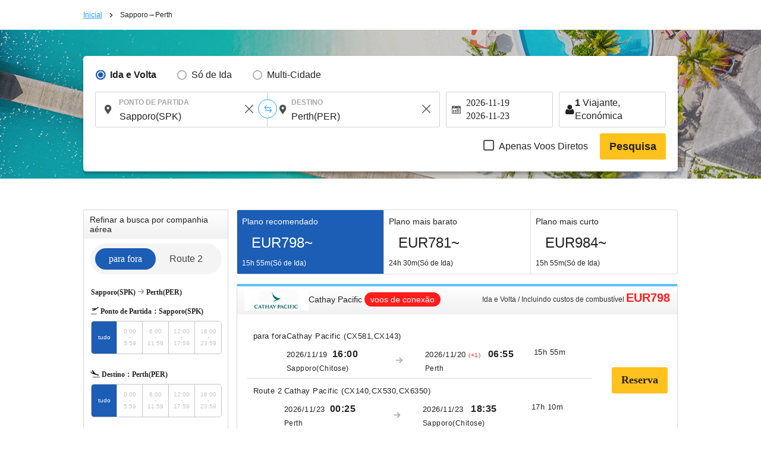

--- FILE ---
content_type: text/html; charset=UTF-8
request_url: https://pt.skyticket.com/sapporo-perth/
body_size: 64843
content:
<!DOCTYPE html>
<html lang="pt">
<head data-head-type="cm_pc">

<script>
// akam-sw.js install script version 1.3.6
"serviceWorker"in navigator&&"find"in[]&&function(){var e=new Promise(function(e){"complete"===document.readyState||!1?e():(window.addEventListener("load",function(){e()}),setTimeout(function(){"complete"!==document.readyState&&e()},1e4))}),n=window.akamServiceWorkerInvoked,r="1.3.6";if(n)aka3pmLog("akam-setup already invoked");else{window.akamServiceWorkerInvoked=!0,window.aka3pmLog=function(){window.akamServiceWorkerDebug&&console.log.apply(console,arguments)};function o(e){(window.BOOMR_mq=window.BOOMR_mq||[]).push(["addVar",{"sm.sw.s":e,"sm.sw.v":r}])}var i="/akam-sw.js",a=new Map;navigator.serviceWorker.addEventListener("message",function(e){var n,r,o=e.data;if(o.isAka3pm)if(o.command){var i=(n=o.command,(r=a.get(n))&&r.length>0?r.shift():null);i&&i(e.data.response)}else if(o.commandToClient)switch(o.commandToClient){case"enableDebug":window.akamServiceWorkerDebug||(window.akamServiceWorkerDebug=!0,aka3pmLog("Setup script debug enabled via service worker message"),v());break;case"boomerangMQ":o.payload&&(window.BOOMR_mq=window.BOOMR_mq||[]).push(o.payload)}aka3pmLog("akam-sw message: "+JSON.stringify(e.data))});var t=function(e){return new Promise(function(n){var r,o;r=e.command,o=n,a.has(r)||a.set(r,[]),a.get(r).push(o),navigator.serviceWorker.controller&&(e.isAka3pm=!0,navigator.serviceWorker.controller.postMessage(e))})},c=function(e){return t({command:"navTiming",navTiming:e})},s=null,m={},d=function(){var e=i;return s&&(e+="?othersw="+encodeURIComponent(s)),function(e,n){return new Promise(function(r,i){aka3pmLog("Registering service worker with URL: "+e),navigator.serviceWorker.register(e,n).then(function(e){aka3pmLog("ServiceWorker registration successful with scope: ",e.scope),r(e),o(1)}).catch(function(e){aka3pmLog("ServiceWorker registration failed: ",e),o(0),i(e)})})}(e,m)},g=navigator.serviceWorker.__proto__.register;if(navigator.serviceWorker.__proto__.register=function(n,r){return n.includes(i)?g.call(this,n,r):(aka3pmLog("Overriding registration of service worker for: "+n),s=new URL(n,window.location.href),m=r,navigator.serviceWorker.controller?new Promise(function(n,r){var o=navigator.serviceWorker.controller.scriptURL;if(o.includes(i)){var a=encodeURIComponent(s);o.includes(a)?(aka3pmLog("Cancelling registration as we already integrate other SW: "+s),navigator.serviceWorker.getRegistration().then(function(e){n(e)})):e.then(function(){aka3pmLog("Unregistering existing 3pm service worker"),navigator.serviceWorker.getRegistration().then(function(e){e.unregister().then(function(){return d()}).then(function(e){n(e)}).catch(function(e){r(e)})})})}else aka3pmLog("Cancelling registration as we already have akam-sw.js installed"),navigator.serviceWorker.getRegistration().then(function(e){n(e)})}):g.call(this,n,r))},navigator.serviceWorker.controller){var u=navigator.serviceWorker.controller.scriptURL;u.includes("/akam-sw.js")||u.includes("/akam-sw-preprod.js")||u.includes("/threepm-sw.js")||(aka3pmLog("Detected existing service worker. Removing and re-adding inside akam-sw.js"),s=new URL(u,window.location.href),e.then(function(){navigator.serviceWorker.getRegistration().then(function(e){m={scope:e.scope},e.unregister(),d()})}))}else e.then(function(){window.akamServiceWorkerPreprod&&(i="/akam-sw-preprod.js"),d()});if(window.performance){var w=window.performance.timing,l=w.responseEnd-w.responseStart;c(l)}e.then(function(){t({command:"pageLoad"})});var k=!1;function v(){window.akamServiceWorkerDebug&&!k&&(k=!0,aka3pmLog("Initializing debug functions at window scope"),window.aka3pmInjectSwPolicy=function(e){return t({command:"updatePolicy",policy:e})},window.aka3pmDisableInjectedPolicy=function(){return t({command:"disableInjectedPolicy"})},window.aka3pmDeleteInjectedPolicy=function(){return t({command:"deleteInjectedPolicy"})},window.aka3pmGetStateAsync=function(){return t({command:"getState"})},window.aka3pmDumpState=function(){aka3pmGetStateAsync().then(function(e){aka3pmLog(JSON.stringify(e,null,"\t"))})},window.aka3pmInjectTiming=function(e){return c(e)},window.aka3pmUpdatePolicyFromNetwork=function(){return t({command:"pullPolicyFromNetwork"})})}v()}}();</script>
<script src="/js/googletagmanager_hack.js?dt=1769478208"></script>

<!-- Google Tag Manager -->
<script>
    (function(w,d,s,l,i){w[l]=w[l]||[];w[l].push({'gtm.start':
    new Date().getTime(),event:'gtm.js'});var f=d.getElementsByTagName(s)[0],
    j=d.createElement(s),dl=l!='dataLayer'?'&l='+l:'';j.async=true;j.src=
    'https://www.googletagmanager.com/gtm.js?id='+i+dl;f.parentNode.insertBefore(j,f);
    })(window,document,'script','dataLayer','GTM-WCFD2T');
</script>
<!-- End Google Tag Manager -->

	<meta charset="utf-8">
	<script>(function(p){p.dataLayer=p.dataLayer || [];p.dataLayer.push({event:"pageLoad",timestamp:Date.now()})})(window);</script>

	<!-- Optimize Next -->
	<script>
	(function(p,r,o,j,e,c,t,g){
	p['_'+t]={};g=r.createElement('script');g.src='https://www.googletagmanager.com/gtm.js?id=GTM-'+t;r[o].prepend(g);
	g=r.createElement('style');g.innerText='.'+e+t+'{visibility:hidden!important}';r[o].prepend(g);
	r[o][j].add(e+t);setTimeout(function(){if(r[o][j].contains(e+t)){r[o][j].remove(e+t);p['_'+t]=0}},c)
	})(window,document,'documentElement','classList','loading',2000,'N93V39HL')
	</script>
	<!-- End Optimize Next -->

<script>
window.dataLayer = window.dataLayer || [];
dataLayer.push({
  'event_type': 'pre-conversion',
  'skyscanner_redirectid':'',
  'tracking_source_id': 'DV-214205-1',
  'occurred_at':'2026-01-27T06:54:20+00:00',
  'price': '',
  'currency':'EUR',
  'stage': 'home-page',
  'fare_basis_code': '',
  'marketing_carrier': '',
  'platform':'web',
});
</script>

<script>
dataLayer = dataLayer || [];
dataLayer.push({
  'event': 'view_promotion',
  'ecommerce': {
    'affiliation': 'iair',
    'index': '静的',
    'item_id': '路線',
    'promotion_name': '/sapporo-perth/'
  }
});
</script>



	<title>Sapporo→Perth menor preço de ida e volta sky EUR529~  Skyticket bilhete aéreo barato</title>
	<meta name="description" content="Sapporo para PerthExibição do resultado da pesquisa do bilhete de ida e volta de  Scoot,AirAsia X,Cathay Pacific,Malaysia Airlines,Japan Airlines. Eu mantenho companhias aéreas ao redor do mundo.Sapporo para Perth passagem aérea barata para passagem aérea">
	<meta name="keywords" content="skyticket,Airline,Cheap airline tickets,Flights within japan,International flights">
	<meta content="#1ba1ff" name="theme-color">
	<meta property="og:title" content="Sapporo→Perth menor preço de ida e volta sky EUR529~  Skyticket bilhete aéreo barato">
	<meta property="og:type" content="website">
	<link rel="alternate" type="text/html" hreflang="ja" href="https://skyticket.jp/sapporo-perth/" />
	<link rel="alternate" type="text/html" hreflang="en" href="https://skyticket.com/sapporo-perth/" />
	<link rel="alternate" type="text/html" hreflang="ko" href="https://ko.skyticket.com/sapporo-perth/" />
	<link rel="alternate" type="text/html" hreflang="zh" href="https://zh.skyticket.com/sapporo-perth/" />
	<link rel="alternate" type="text/html" hreflang="zh-tw" href="https://zh-tw.skyticket.com/sapporo-perth/" />
	<link rel="alternate" type="text/html" hreflang="ar" href="https://ar.skyticket.com/sapporo-perth/" />
	<link rel="alternate" type="text/html" hreflang="nl" href="https://nl.skyticket.com/sapporo-perth/" />
	<link rel="alternate" type="text/html" hreflang="fr" href="https://fr.skyticket.com/sapporo-perth/" />
	<link rel="alternate" type="text/html" hreflang="de" href="https://de.skyticket.com/sapporo-perth/" />
	<link rel="alternate" type="text/html" hreflang="it" href="https://it.skyticket.com/sapporo-perth/" />
	<link rel="alternate" type="text/html" hreflang="ms" href="https://ms.skyticket.com/sapporo-perth/" />
	<link rel="alternate" type="text/html" hreflang="pt" href="https://pt.skyticket.com/sapporo-perth/" />
	<link rel="alternate" type="text/html" hreflang="ru" href="https://ru.skyticket.com/sapporo-perth/" />
	<link rel="alternate" type="text/html" hreflang="es" href="https://es.skyticket.com/sapporo-perth/" />
	<link rel="alternate" type="text/html" hreflang="th" href="https://th.skyticket.com/sapporo-perth/" />
	<link rel="alternate" type="text/html" hreflang="tl" href="https://tl.skyticket.com/sapporo-perth/" />
	<link rel="alternate" type="text/html" hreflang="tr" href="https://tr.skyticket.com/sapporo-perth/" />
	<link rel="alternate" type="text/html" hreflang="vi" href="https://vi.skyticket.com/sapporo-perth/" />
	<link rel="alternate" type="text/html" hreflang="hi" href="https://hi.skyticket.com/sapporo-perth/" />
	<link rel="alternate" type="text/html" hreflang="bn" href="https://bn.skyticket.com/sapporo-perth/" />
	<meta property="og:url" content="https://pt.skyticket.com/sapporo-perth/">
		<meta property="og:image" content="https://skyticket.jp/img/ogp/ogp_other.png">
	<meta property="og:site_name" content="skyticket - Voos bBaratos/Voos/Viagens pelo Mundo">
	<meta property="og:description" content="Sapporo para PerthExibição do resultado da pesquisa do bilhete de ida e volta de  Scoot,AirAsia X,Cathay Pacific,Malaysia Airlines,Japan Airlines. Eu mantenho companhias aéreas ao redor do mundo.Sapporo para Perth passagem aérea barata para passagem aérea">
	<meta property="fb:admins" content="183153008438582">
	<meta property="fb:app_id" content="931665106881748">
	<link rel="alternate" type="text/html" hreflang="ja" href="https://skyticket.jp/sapporo-perth/" />
	<link rel="alternate" type="text/html" hreflang="en" href="https://skyticket.com/sapporo-perth/" />
	<link rel="alternate" type="text/html" hreflang="ko" href="https://ko.skyticket.com/sapporo-perth/" />
	<link rel="alternate" type="text/html" hreflang="zh" href="https://zh.skyticket.com/sapporo-perth/" />
	<link rel="alternate" type="text/html" hreflang="zh-tw" href="https://zh-tw.skyticket.com/sapporo-perth/" />
	<link rel="alternate" type="text/html" hreflang="ar" href="https://ar.skyticket.com/sapporo-perth/" />
	<link rel="alternate" type="text/html" hreflang="nl" href="https://nl.skyticket.com/sapporo-perth/" />
	<link rel="alternate" type="text/html" hreflang="fr" href="https://fr.skyticket.com/sapporo-perth/" />
	<link rel="alternate" type="text/html" hreflang="de" href="https://de.skyticket.com/sapporo-perth/" />
	<link rel="alternate" type="text/html" hreflang="it" href="https://it.skyticket.com/sapporo-perth/" />
	<link rel="alternate" type="text/html" hreflang="ms" href="https://ms.skyticket.com/sapporo-perth/" />
	<link rel="alternate" type="text/html" hreflang="pt" href="https://pt.skyticket.com/sapporo-perth/" />
	<link rel="alternate" type="text/html" hreflang="ru" href="https://ru.skyticket.com/sapporo-perth/" />
	<link rel="alternate" type="text/html" hreflang="es" href="https://es.skyticket.com/sapporo-perth/" />
	<link rel="alternate" type="text/html" hreflang="th" href="https://th.skyticket.com/sapporo-perth/" />
	<link rel="alternate" type="text/html" hreflang="tl" href="https://tl.skyticket.com/sapporo-perth/" />
	<link rel="alternate" type="text/html" hreflang="tr" href="https://tr.skyticket.com/sapporo-perth/" />
	<link rel="alternate" type="text/html" hreflang="vi" href="https://vi.skyticket.com/sapporo-perth/" />
	<link rel="alternate" type="text/html" hreflang="hi" href="https://hi.skyticket.com/sapporo-perth/" />
	<link rel="alternate" type="text/html" hreflang="bn" href="https://bn.skyticket.com/sapporo-perth/" />
			<link rel="canonical" href="https://pt.skyticket.com/sapporo-perth/">
	<link rel="stylesheet" href="/css/min/lib.min.css?dt=1769478208">
		<link rel="stylesheet" href="/css/sass.css?dt=1769478208">
	<link rel="stylesheet" href="/css/international.css?dt=1769478208">
	<link rel="stylesheet" href="/css/autocomplete.css?dt=1769478208">
	<!--[if lt IE 9]>
	<script type="text/javascript" src="/js/html5.js"></script>
	<![endif]-->

	<script src="/js/min/lib.min.js?dt=1769478208"></script>



	<!-- AppsFlyer 計測タグ -->
	<script>
	function trackEvent(eventName,eventValue){
		var iframe = document.createElement("IFRAME");
		iframe.setAttribute("src", "af-event://inappevent?eventName="+eventName+"&eventValue="+eventValue);
		document.documentElement.appendChild(iframe);
		iframe.parentNode.removeChild(iframe);
		iframe = null;
	}
	</script>
	<!-- 【アフィリエイト】アクセストレード Froglink LPタグ -->
	<script src="https://h.accesstrade.net/js/nct/lp.min.js" async></script>
	<!-- 【アフィリエイト】afb ITP 航空券 LPタグ -->
	<script>
	if (!window.afblpcvLpConf) {
		window.afblpcvLpConf = [];
	}
	window.afblpcvLpConf.push({
		siteId: "b1bfefa9"
	});
	</script>
	<script src="https://t.afi-b.com/jslib/lpcv.js?cid=b1bfefa9&pid=W82916" async="async"></script>
	<!-- 【アフィリエイト】a8.netトラッキングタグ -->
	<script async src="//statics.a8.net/a8sales/a8sales.js"></script>
	<script async src="//statics.a8.net/a8sales/a8crossDomain.js"></script>

	
<script>(window.BOOMR_mq=window.BOOMR_mq||[]).push(["addVar",{"rua.upush":"false","rua.cpush":"true","rua.upre":"false","rua.cpre":"true","rua.uprl":"false","rua.cprl":"false","rua.cprf":"false","rua.trans":"SJ-a87dd0cd-2083-4448-9f51-c0095deef25f","rua.cook":"false","rua.ims":"false","rua.ufprl":"false","rua.cfprl":"false","rua.isuxp":"false","rua.texp":"norulematch","rua.ceh":"false","rua.ueh":"false","rua.ieh.st":"0"}]);</script>
                              <script>!function(e){var n="https://s.go-mpulse.net/boomerang/";if("False"=="True")e.BOOMR_config=e.BOOMR_config||{},e.BOOMR_config.PageParams=e.BOOMR_config.PageParams||{},e.BOOMR_config.PageParams.pci=!0,n="https://s2.go-mpulse.net/boomerang/";if(window.BOOMR_API_key="K3A7P-5S54Y-MBFV2-WKFS2-C6BUD",function(){function e(){if(!o){var e=document.createElement("script");e.id="boomr-scr-as",e.src=window.BOOMR.url,e.async=!0,i.parentNode.appendChild(e),o=!0}}function t(e){o=!0;var n,t,a,r,d=document,O=window;if(window.BOOMR.snippetMethod=e?"if":"i",t=function(e,n){var t=d.createElement("script");t.id=n||"boomr-if-as",t.src=window.BOOMR.url,BOOMR_lstart=(new Date).getTime(),e=e||d.body,e.appendChild(t)},!window.addEventListener&&window.attachEvent&&navigator.userAgent.match(/MSIE [67]\./))return window.BOOMR.snippetMethod="s",void t(i.parentNode,"boomr-async");a=document.createElement("IFRAME"),a.src="about:blank",a.title="",a.role="presentation",a.loading="eager",r=(a.frameElement||a).style,r.width=0,r.height=0,r.border=0,r.display="none",i.parentNode.appendChild(a);try{O=a.contentWindow,d=O.document.open()}catch(_){n=document.domain,a.src="javascript:var d=document.open();d.domain='"+n+"';void(0);",O=a.contentWindow,d=O.document.open()}if(n)d._boomrl=function(){this.domain=n,t()},d.write("<bo"+"dy onload='document._boomrl();'>");else if(O._boomrl=function(){t()},O.addEventListener)O.addEventListener("load",O._boomrl,!1);else if(O.attachEvent)O.attachEvent("onload",O._boomrl);d.close()}function a(e){window.BOOMR_onload=e&&e.timeStamp||(new Date).getTime()}if(!window.BOOMR||!window.BOOMR.version&&!window.BOOMR.snippetExecuted){window.BOOMR=window.BOOMR||{},window.BOOMR.snippetStart=(new Date).getTime(),window.BOOMR.snippetExecuted=!0,window.BOOMR.snippetVersion=12,window.BOOMR.url=n+"K3A7P-5S54Y-MBFV2-WKFS2-C6BUD";var i=document.currentScript||document.getElementsByTagName("script")[0],o=!1,r=document.createElement("link");if(r.relList&&"function"==typeof r.relList.supports&&r.relList.supports("preload")&&"as"in r)window.BOOMR.snippetMethod="p",r.href=window.BOOMR.url,r.rel="preload",r.as="script",r.addEventListener("load",e),r.addEventListener("error",function(){t(!0)}),setTimeout(function(){if(!o)t(!0)},3e3),BOOMR_lstart=(new Date).getTime(),i.parentNode.appendChild(r);else t(!1);if(window.addEventListener)window.addEventListener("load",a,!1);else if(window.attachEvent)window.attachEvent("onload",a)}}(),"".length>0)if(e&&"performance"in e&&e.performance&&"function"==typeof e.performance.setResourceTimingBufferSize)e.performance.setResourceTimingBufferSize();!function(){if(BOOMR=e.BOOMR||{},BOOMR.plugins=BOOMR.plugins||{},!BOOMR.plugins.AK){var n="true"=="true"?1:0,t="",a="amkskmyxhr4k42lymeoa-f-8e8355c7a-clientnsv4-s.akamaihd.net",i="false"=="true"?2:1,o={"ak.v":"39","ak.cp":"697326","ak.ai":parseInt("926987",10),"ak.ol":"0","ak.cr":8,"ak.ipv":4,"ak.proto":"h2","ak.rid":"55657b","ak.r":51105,"ak.a2":n,"ak.m":"ksd","ak.n":"essl","ak.bpcip":"3.21.37.0","ak.cport":40916,"ak.gh":"23.209.83.93","ak.quicv":"","ak.tlsv":"tls1.3","ak.0rtt":"","ak.0rtt.ed":"","ak.csrc":"-","ak.acc":"","ak.t":"1769496860","ak.ak":"hOBiQwZUYzCg5VSAfCLimQ==[base64]/HU2iwLbBeRQk7SYaopJsmysDviUpSU2lstLEAeyfB8CoWYDOrVe7WTD/hieBc4jzBjaN8sa9hctKlCtj2uo9IxqJ9/Fivs+f1oiXaNHYNySWGZpZydWBRSlD7N6SYZwY9IfzgkGIT45mTjqUxbxWkrX9XlmGd4RjwUgpTYidTxQmn5QQktTKd6x2X614=","ak.pv":"7","ak.dpoabenc":"","ak.tf":i};if(""!==t)o["ak.ruds"]=t;var r={i:!1,av:function(n){var t="http.initiator";if(n&&(!n[t]||"spa_hard"===n[t]))o["ak.feo"]=void 0!==e.aFeoApplied?1:0,BOOMR.addVar(o)},rv:function(){var e=["ak.bpcip","ak.cport","ak.cr","ak.csrc","ak.gh","ak.ipv","ak.m","ak.n","ak.ol","ak.proto","ak.quicv","ak.tlsv","ak.0rtt","ak.0rtt.ed","ak.r","ak.acc","ak.t","ak.tf"];BOOMR.removeVar(e)}};BOOMR.plugins.AK={akVars:o,akDNSPreFetchDomain:a,init:function(){if(!r.i){var e=BOOMR.subscribe;e("before_beacon",r.av,null,null),e("onbeacon",r.rv,null,null),r.i=!0}return this},is_complete:function(){return!0}}}}()}(window);</script></head>
<body
		class="ia"
		id="international-flights"
>

<!-- Google Tag Manager (noscript) -->
<noscript>
	<iframe src="//www.googletagmanager.com/ns.html?id=GTM-WCFD2T" height="0" width="0" style="display:none;visibility:hidden"></iframe>
</noscript>
<!-- End Google Tag Manager (noscript) -->

<input type="hidden" id="input_user_status" value="_0_pt_Português_PRT_pt_EUR euro_EUR_0" />
<script>window.Promise || document.write('<script src="//www.promisejs.org/polyfills/promise-7.0.4.min.js"><\/script>');</script>
<script>window.Promise || document.write('<script src="/js/promise-7.0.4.min.js"><\/script>');</script>
<script src="/js/min/globalnav.js?dt=1769478208"></script>
<script>
	$.ajax({
		type:'GET',
		url:'/api/cv/send.php',
		dataType:'json',
		timeout:3000,
		data:{
			"cv_api":{"fb_cv_api":{"event_name":"PageView", "event_id":""}},
			"user_data":{"country_code":"pt","client_ip_address":"3.21.37.51","client_user_agent":"Mozilla\/5.0 (Macintosh; Intel Mac OS X 10_15_7) AppleWebKit\/537.36 (KHTML, like Gecko) Chrome\/131.0.0.0 Safari\/537.36; ClaudeBot\/1.0; +claudebot@anthropic.com)"}		}
	});
</script>
<div class="thin_skin"><!-- for tablet screen -->


									<!--lit-part BRUAAAUVAAA=--><!--lit-part JE7SgTuWd5w=-->
        <skyticket-header-i18n
          
          
          
          
          
          
          
          
          
          
          
          
          
          
         notice="0" language-code="pt" currency-code="EUR" service="ia" show-line-menu show-i18n-simple host="menu.skyticket.jp"><template shadowroot="open" shadowrootmode="open"><style>
  * {
    -webkit-box-sizing: border-box;
    box-sizing: border-box;
    margin: 0;
    padding: 0;
    line-height: normal;
    letter-spacing: normal;
  }
  ol,
  ul {
    list-style: none;
  }
  a {
    color: inherit;
    text-decoration: none;
  }
  button,
  input {
    -webkit-appearance: none;
    -moz-appearance: none;
    appearance: none;
    background: transparent;
    border: 0;
    border-radius: 0;
    margin: 0;
  }
  input::-webkit-outer-spin-button,
  input::-webkit-inner-spin-button {
    -webkit-appearance: none;
    appearance: none;
    background: transparent;
    border: 0;
    border-radius: 0;
    margin: 0;
  }

        @media (max-width: 767px) {
          .header-pctb {
            display: none;
          }
          .header-sp {
            display: block;
          }
        }
        @media (min-width: 768px) {
          .header-pctb {
            display: block;
          }
          .header-sp {
            display: none;
          }
        }
      </style><!--lit-part AP5JQk9vDTc=--><!--lit-node 0--><skyticket-header-i18n-sp
        
        
        
        
        
        
        
        
        
        
        
        
       class="header-sp" notice="0" language-code="pt" country currency-code="EUR" service="ia" show-i18n-simple host="menu.skyticket.jp" defer-hydration><template shadowroot="open" shadowrootmode="open"><!--lit-part 3IA7pwozNJk=-->
      <!--lit-part BRUAAAUVAAA=--><?><!--/lit-part-->
      <!--lit-node 1--><skyticket-header-i18n-bar-sp
        
        
        
        
        
        
        
        
        
        
        
       notice="0" language-code="pt" country currency-code="EUR" logo-link="/international-flights/" service="ia" show-i18n-simple host="https://menu.skyticket.jp" defer-hydration><template shadowroot="open" shadowrootmode="open"><style>
  * {
    -webkit-box-sizing: border-box;
    box-sizing: border-box;
    margin: 0;
    padding: 0;
    line-height: normal;
    letter-spacing: normal;
  }
  ol,
  ul {
    list-style: none;
  }
  a {
    color: inherit;
    text-decoration: none;
  }
  button,
  input {
    -webkit-appearance: none;
    -moz-appearance: none;
    appearance: none;
    background: transparent;
    border: 0;
    border-radius: 0;
    margin: 0;
  }
  input::-webkit-outer-spin-button,
  input::-webkit-inner-spin-button {
    -webkit-appearance: none;
    appearance: none;
    background: transparent;
    border: 0;
    border-radius: 0;
    margin: 0;
  }

        .header-bar {
          position: relative;
          z-index: 2;
          height: 50px;
          background: #1ba1ff;
        }
        .header-bar-logo {
          display: -webkit-box;
          display: -ms-flexbox;
          display: flex;
          -webkit-box-pack: center;
          -ms-flex-pack: center;
          justify-content: center;
          -webkit-box-align: center;
          -ms-flex-align: center;
          align-items: center;
          height: 100%;
        }
        .header-bar-logo-img {
          vertical-align: middle;
          width: 110px;
          height: 33px;
        }
        .header-bar-button {
          position: absolute;
          top: 0px;
          left: 0px;
          width: 54px;
          height: 50px;
          display: flex;
          flex-flow: column;
          align-items: center;
        }
        .header-bar-button-content {
          width: 100%;
          display: flex;
          -webkit-box-pack: center;
          justify-content: center;
          -webkit-box-align: center;
          align-items: center;
          margin: 8px 0px 2px;
        }
        .header-notice-wrapper {
          position: absolute;
          top: 2px;
          left: 32px;
        }
        .header-bar-button-text {
          margin: 0 0 0 0px;
          font-family: HiraKakuPro-W6;
          font-size: 10px;
          line-height: 1.46;
          color: #ffffff;
        }
        .header-bar-button-mail {
          height: 16px;
          margin: 0 0 0 2px;
          border-radius: 12px;
          background-color: #ff1d1c;
          position: absolute;
          top: 10%;
          left: 60%;
        }
        .hotel-button-container {
          position: absolute;
          top: 12px;
          right: 10px;
          display: inline-flex;
          align-items: center;
        }
        .hotel-button {
          width: 92px;
          height: 26px;
          line-height: 120%;
          background-color: rgba(255, 255, 255, 0.3);
          cursor: pointer;
          display: flex;
          justify-content: center;
          align-items: center;
          font-size: 14px;
          color: #ffffff;
          border-radius: 26px;
          gap: 4px;
          font-weight: 300;
        }
        .hotel-button:hover {
          background-color: rgba(255, 255, 255, 0.6);
          cursor: pointer;
        }
        .hotel-button-icon {
          width: 16px;
          height: 16px;
          color: white;
          vertical-align: text-bottom;
        }
        .modal-overlay {
          position: fixed;
          top: 0;
          left: 0;
          width: 100%;
          height: 100%;
          background-color: rgba(0, 0, 0, 0.5);
          display: flex;
          justify-content: center;
          align-items: center;
          z-index: 10000;
          visibility: visible;
          transition: opacity 0.3s ease, visibility 0s ease 0.3s;
        }
        .modal-overlay.visible {
          visibility: visible;
          opacity: 1;
          transition-delay: 0s;
        }
        .modal-content {
          background: white;
          padding: 16px;
          display: flex;
          justify-content: center;
          align-items: center;
          width: 300px;
          height: 409px;
          overflow: hidden;
        }
        .modal-body {
          display: flex;
          flex-direction: column;
          gap: 20px;
          align-items: center;
          text-align: center;
        }
        .redirecting-text {
          color: #000;
          text-align: center;
          font-family: inherit;
          font-size: 20px;
          font-style: normal;
          font-weight: 600;
          line-height: 140%;
        }
        .loading-spinner {
          width: 100%;
          display: flex;
          justify-content: center;
          align-items: center;
        }
        .loading-spinner-span {
          width: 125px;
          height: 125px;
        }
        .logoSpan {
          max-width: 129.484px;
          height: 16.745px;
          flex-shrink: 0;
          display: flex;
          justify-content: center;
          align-items: center;
        }
      </style><!--lit-part 0x5qqWy4y3E=-->
      <header class="header-bar">
        <!--lit-node 1--><button
          type="button"
          aria-label="open"
          class="header-bar-button"
          
        >
          <div class="header-bar-button-content">
            <svg fill="#fff" width="25" height="19.444" viewBox="0 0 18 14">
              <title>Icon/menu-bars</title>
              <path
                d="M0 .594h18v3.031H0V.594zm0 4.855h18v3.03H0V5.45zm0 4.926h18v3.032H0v-3.032z"
              ></path>
            </svg>
            <!--lit-part BRUAAAUVAAA=--><?><!--/lit-part-->
          </div>
          <span class="header-bar-button-text"
            ><!--lit-part-->Menu<!--/lit-part--></span
          >
        </button>
        <div class="header-bar-logo">
          <!--lit-node 10--><a href="/international-flights/">
            <!--lit-node 11--><img
              class="header-bar-logo-img"
              src="https://menu.skyticket.jp/svg/logo.svg?v0.1"
              alt="skyticket"
            />
          </a>
        </div>
        <div class="hotel-button-container">
          <a
            href="https://adventure.inc/hotels?utm_source=skyticket.com&utm_medium=referral&utm_campaign=header"
            class="hotel-button"
            id="hotelModalButton"
          >
            <img
              class="hotel-button-icon"
              src="https://menu.skyticket.jp/svg/hotel-nap_white.svg?v0.1"
              alt=""
              loading="lazy"
            />
            <!--lit-part-->Hotel<!--/lit-part-->
          </a>
        </div>

        <!--lit-node 16--><skyticket-header-i18n-menu-sp
          
          
          
          
          
          
          
          
          
         notice="0" language-code="pt" country currency-code="EUR" service="ia" show-i18n-simple defer-hydration><template shadowroot="open" shadowrootmode="open"><!--lit-part sso5z0hfUcQ=-->
      <!--lit-node 0--><skyticket-header-i18n-menu-list-sp
        
        
        
        
        
        
        
        
        
       notice="0" language-code="pt" country currency-code="EUR" service="ia" show-i18n-simple defer-hydration><template shadowroot="open" shadowrootmode="open"><style>
  * {
    -webkit-box-sizing: border-box;
    box-sizing: border-box;
    margin: 0;
    padding: 0;
    line-height: normal;
    letter-spacing: normal;
  }
  ol,
  ul {
    list-style: none;
  }
  a {
    color: inherit;
    text-decoration: none;
  }
  button,
  input {
    -webkit-appearance: none;
    -moz-appearance: none;
    appearance: none;
    background: transparent;
    border: 0;
    border-radius: 0;
    margin: 0;
  }
  input::-webkit-outer-spin-button,
  input::-webkit-inner-spin-button {
    -webkit-appearance: none;
    appearance: none;
    background: transparent;
    border: 0;
    border-radius: 0;
    margin: 0;
  }

        .menu-sideMenu {
          background-color: #ffffff;
          height: 100%;
          left: -300px;
          overflow-x: hidden;
          overflow-y: auto;
          position: fixed;
          top: 0;
          width: 300px;
          z-index: 9999;
          -webkit-overflow-scrolling: touch;
        }
        .menu-sideMenu-title {
          font-size: 14px;
          font-weight: normal;
          line-height: 1;
          color: #222222;
          background-color: #f4f4f4;
          padding: 8px;
        }
        .header-notice-wrapper {
          margin: 0 8px 0 4px;
        }
        .menu-sideMenu-serviceLink,
        .menu-sideMenu-serviceLink-country {
          display: flex;
          font-size: 14px;
          padding: 16px 16px;
          position: relative;
          text-decoration: none;
          line-height: 15px;
        }
        .menu-sideMenu-subMenu {
          margin-bottom: 10px;
        }
        .menu-sideMenu-sub-serviceLink {
          padding: 4px 8px !important;
        }
        .menu-sideMenu-serviceLink-country {
          background-color: #f4f4f4;
          margin: -2px 0 26px 0;
        }
        .menu-grid-serviceList-item-name {
          margin-left: 12px;
        }
        .menu-sideMenu-serviceLink-arrow {
          position: absolute;
          width: 10px;
          height: 10px;
          right: 12px;
          top: 50%;
          -webkit-transform: translateY(-50%);
          -ms-transform: translateY(-50%);
          transform: translateY(-50%);
        }
        .menu-sideMenu-serviceLink-icon {
          width: 16px;
          height: 16px;
          margin-right: 6px;
          vertical-align: text-bottom;
        }
        .menu-sideMenu-serviceLink-flagIcon {
          width: 28px;
          height: 23px;
          margin-right: 6px;
          vertical-align: bottom;
        }
        .menu-sideMenu-serviceLink-line {
          width: 268px;
          height: 1px;
          margin: 0 16px 0 16px;
          border: solid 1px #e4e4e4;
        }
        .menu-sideMenu-serviceLink-line:last-child {
          border: none;
        }
        .menu-sideMenu-sectionEnd {
          width: 100%;
          height: 8px;
          background-color: #f4f4f4;
          margin: 0 0 24px 0;
        }
        .menu-sideMenu-serviceLink-subMark {
          width: 8px;
          height: 12px;
          margin: 0 8px 0 10px;
          font-family: HiraKakuPro-W3;
          font-size: 12px;
          color: #a6a6a6;
        }
        .header-notice-wrapper {
          top: 34%;
          right: 12%;
          position: absolute;
        }
        .menu-sideMenu-serviceLink-mail,
        .menu-sideMenu-serviceLink-label {
          border-radius: 12px;
          background-color: #ff1d1c;
          top: 50%;
          right: 12%;
          -webkit-transform: translateY(-50%);
          -ms-transform: translateY(-50%);
          transform: translateY(-50%);
          position: absolute;
          height: 16px;
          line-height: 16px;
        }
        .menu-sideMenu-serviceLink-label {
          background-color: #ffc11c;
        }
        .menu-sideMenu-serviceLink-label-text {
          font-family: HiraKakuPro-W6;
          color: #ffffff;
          margin: 0 2px 0 2px;
          text-align: right;
          padding: 6px;
        }
        .menu-sideMenu-serviceLink-i18n-simple {
          display: block;
          font-size: 14px;
          padding: 16px 20px;
          position: relative;
          text-decoration: none;
          line-height: 15px;
        }
        .menu-sideMenu-serviceLink-line-i18n-simple {
          width: 260 8px;
          height: 1px;
          margin: 0 16px 0 18px;
          border: solid 1px #e4e4e4;
        }
        .menu-sideMenu-serviceLink-line-i18n-simple:last-child {
          border: none;
        }
        .menu-sideMenu-serviceLink-checkmark {
          position: absolute;
          width: 14px;
          height: 14px;
          right: 18px;
          top: 50%;
          -webkit-transform: translateY(-50%);
          -ms-transform: translateY(-50%);
          transform: translateY(-50%);
        }
        .menu-bg {
          background-color: rgba(0, 0, 0, 0.4);
          height: 100%;
          position: fixed;
          top: 0;
          width: 100%;
          z-index: 100;
        }
        .modal-overlay {
          position: fixed;
          top: 0;
          left: 0;
          width: 100%;
          height: 100%;
          background-color: rgba(0, 0, 0, 0.5);
          display: flex;
          justify-content: center;
          align-items: center;
          z-index: 10000;
          visibility: visible;
          /* opacity: 0; */
          transition: opacity 0.3s ease, visibility 0s ease 0.3s;
        }
        .modal-overlay.visible {
          visibility: visible;
          opacity: 1;
          transition-delay: 0s;
        }
        .modal-content {
          background: white;
          padding: 16px;
          display: flex;
          justify-content: center;
          align-items: center;
          width: 300px;
          height: 409px;
          overflow: hidden;
        }
        .modal-body {
          display: flex;
          flex-direction: column;
          gap: 20px;
          align-items: center;
          text-align: center;
        }
        .redirecting-text {
          color: #000;
          text-align: center;
          font-family: inherit;
          font-size: 20px;
          font-style: normal;
          font-weight: 600;
          line-height: 140%;
        }
        .loading-spinner {
          width: 100%;
          display: flex;
          justify-content: center;
          align-items: center;
        }
        .loading-spinner-span {
          width: 125px;
          height: 125px;
        }
        .logoSpan {
          max-width: 129.484px;
          height: 16.745px;
          flex-shrink: 0;
          display: flex;
          justify-content: center;
          align-items: center;
        }
      </style><!--lit-part m7ejMSCKAK0=-->
      <!--lit-node 0--><div >
        <!--lit-node 1--><aside class="menu-sideMenu" style="transform:translate(-300px, 0);transition:transform 100ms cubic-bezier(0, 0, 1, 0.1);">
          <!--lit-node 2--><skyticket-header-i18n-menu-header-sp
            
           language-code="pt" defer-hydration><template shadowroot="open" shadowrootmode="open"><style>
  * {
    -webkit-box-sizing: border-box;
    box-sizing: border-box;
    margin: 0;
    padding: 0;
    line-height: normal;
    letter-spacing: normal;
  }
  ol,
  ul {
    list-style: none;
  }
  a {
    color: inherit;
    text-decoration: none;
  }
  button,
  input {
    -webkit-appearance: none;
    -moz-appearance: none;
    appearance: none;
    background: transparent;
    border: 0;
    border-radius: 0;
    margin: 0;
  }
  input::-webkit-outer-spin-button,
  input::-webkit-inner-spin-button {
    -webkit-appearance: none;
    appearance: none;
    background: transparent;
    border: 0;
    border-radius: 0;
    margin: 0;
  }

        .menu-sideMenu-close {
          display: block;
          height: 50px;
          overflow: hidden;
          position: absolute;
          text-indent: 100%;
          top: 0;
          white-space: nowrap;
          width: 50px;
        }
        .menu-sideMenu-close-icon {
          position: absolute;
          left: 20px;
          top: 50%;
          -webkit-transform: translateY(-50%);
          -ms-transform: translateY(-50%);
          transform: translateY(-50%);
        }
        .menu-sideMenu-header-wrapper {
          background: #1ba1ff;
          height: 50px;
          display: flex;
          align-items: center;
        }
        .menu-sideMenu-header {
          -webkit-box-align: center;
          -ms-flex-align: center;
          align-items: center;
          display: -webkit-box;
          display: -ms-flexbox;
          display: flex;
          height: 34px;
          margin: auto;
          -webkit-box-pack: center;
          -ms-flex-pack: center;
          justify-content: center;
          width: 127px;
          font-family: HiraKakuPro-W6;
          font-size: 16px;
          line-height: 1.46;
          color: #ffffff;
        }
      </style><!--lit-part RYo8JcfG0fs=-->
      <div class="menu-sideMenu-header-wrapper">
        <!--lit-node 1--><button
          type="button"
          aria-label="close"
          class="menu-sideMenu-close"
          
        >
          <!--lit-node 2--><img
            class="menu-sideMenu-close-icon"
            src="https://menu.skyticket.jp/svg/cross-fff.svg?v0.1"
            alt=""
            width="18"
            height="18"
            loading="lazy"
          />
        </button>
        <span class="menu-sideMenu-header"
          ><!--lit-part-->Busca<!--/lit-part--></span
        >
      </div>
    <!--/lit-part--></template></skyticket-header-i18n-menu-header-sp>
          <!--lit-part--><!--lit-part y0x6NcJU2VI=-->
              <section class="menu-sideMenu-section">
                <h4 class="menu-sideMenu-title"><!--lit-part-->Busca<!--/lit-part--></h4>
                <ul class="menu-sideMenu-list">
                  <li>
                    <!--lit-part--><!--lit-part V9J4x2c99rw=--> <!--lit-node 0--><a
                          class="menu-sideMenu-serviceLink"
                          href="/flights-in-japan/"
                          target=""
                          rel=""
                        >
                          <!--lit-part--><!--/lit-part-->
                          <!--lit-node 2--><img
                            class="menu-sideMenu-serviceLink-icon"
                            src="https://menu.skyticket.jp/svg/menu-sp/service-flight-kokunai.svg?v0.1"
                            alt=""
                            loading="lazy"
                          />
                          <!--lit-part-->Bilhetes aéreos<!--/lit-part-->
                          <!--lit-node 4--><img
                            class="menu-sideMenu-serviceLink-arrow"
                            src="https://menu.skyticket.jp/svg/right-arrow.svg?v0.1"
                            alt=""
                            loading="lazy"
                          />
                        </a>
                        <!--lit-part mssxngOMmEQ=--> <div
                              class="menu-sideMenu-serviceLink-line"
                            ></div><!--/lit-part--><?><!--/lit-part--><!--lit-part V9J4x2c99rw=--> <!--lit-node 0--><a
                          class="menu-sideMenu-serviceLink"
                          href="https://adventure.inc/hotels?utm_source=skyticket.com&amp;utm_medium=referral&amp;utm_campaign=header"
                          target=""
                          rel=""
                        >
                          <!--lit-part--><!--/lit-part-->
                          <!--lit-node 2--><img
                            class="menu-sideMenu-serviceLink-icon"
                            src="https://menu.skyticket.jp/svg/hotel-nap.svg?v0.1"
                            alt=""
                            loading="lazy"
                          />
                          <!--lit-part-->Hotel<!--/lit-part-->
                          <!--lit-node 4--><img
                            class="menu-sideMenu-serviceLink-arrow"
                            src="https://menu.skyticket.jp/svg/right-arrow.svg?v0.1"
                            alt=""
                            loading="lazy"
                          />
                        </a>
                        <!--lit-part mssxngOMmEQ=--> <div
                              class="menu-sideMenu-serviceLink-line"
                            ></div><!--/lit-part--><?><!--/lit-part--><!--lit-part V9J4x2c99rw=--> <!--lit-node 0--><a
                          class="menu-sideMenu-serviceLink"
                          href="https://adventure.inc/vacation-rentals?utm_source=skyticket.com&amp;utm_medium=referral&amp;utm_campaign=header"
                          target=""
                          rel=""
                        >
                          <!--lit-part--><!--/lit-part-->
                          <!--lit-node 2--><img
                            class="menu-sideMenu-serviceLink-icon"
                            src="https://menu.skyticket.jp/svg/vacation-rental-nap.svg?v0.1"
                            alt=""
                            loading="lazy"
                          />
                          <!--lit-part-->Alugueres de Férias<!--/lit-part-->
                          <!--lit-node 4--><img
                            class="menu-sideMenu-serviceLink-arrow"
                            src="https://menu.skyticket.jp/svg/right-arrow.svg?v0.1"
                            alt=""
                            loading="lazy"
                          />
                        </a>
                        <!--lit-part BRUAAAUVAAA=--><?><!--/lit-part--><?><!--/lit-part--><!--/lit-part-->
                  </li>
                </ul>
              </section>
            <!--/lit-part--><!--/lit-part-->
          <!--lit-part--><!--lit-part SzAN6sJ04Zs=-->
                  <section class="menu-sideMenu-section">
                    <h4 class="menu-sideMenu-title"><!--lit-part-->Gerenciamento de reservas<!--/lit-part--></h4>
                    <ul class="menu-sideMenu-list">
                      <li>
                        <!--lit-part--><!--lit-part hVZIoaY0mxs=-->
                            <!--lit-node 0--><a
                              class="menu-sideMenu-serviceLink"
                              href="/user/search.php"
                              target=""
                              rel=""
                              style=""
                            >
                              <!--lit-part BRUAAAUVAAA=--><?><!--/lit-part-->
                              <!--lit-node 2--><img
                                class="menu-sideMenu-serviceLink-icon"
                                src="https://menu.skyticket.jp/svg/menu-sp/others-checkfile.svg?v0.1"
                                alt=""
                                loading="lazy"
                              />
                              <!--lit-part-->Minhas reservas - Cancelamentos<!--/lit-part-->
                              <!--lit-node 4--><img
                                class="menu-sideMenu-serviceLink-arrow"
                                src="https://menu.skyticket.jp/svg/right-arrow.svg?v0.1"
                                alt=""
                                loading="lazy"
                              />
                            </a>
                            <!--lit-part duf8sSY5YwA=-->
                              <ul class="menu-sideMenu-subMenu">
                                <!--lit-part--><!--lit-part YpIpDp64mNE=-->
                                    <li>
                                      <!--lit-node 1--><a
                                        class="menu-sideMenu-serviceLink menu-sideMenu-sub-serviceLink"
                                        href="/user/search.php"
                                        target=""
                                        rel=""
                                        ><span
                                          class="menu-sideMenu-serviceLink-subMark"
                                          >∟</span
                                        ><span className=""><!--lit-part-->Selecionar assentos (Voos domésticos no Japão)<!--/lit-part--></span>
                                      </a>
                                    </li>
                                  <!--/lit-part--><!--lit-part YpIpDp64mNE=-->
                                    <li>
                                      <!--lit-node 1--><a
                                        class="menu-sideMenu-serviceLink menu-sideMenu-sub-serviceLink"
                                        href="/user/search.php"
                                        target=""
                                        rel=""
                                        ><span
                                          class="menu-sideMenu-serviceLink-subMark"
                                          >∟</span
                                        ><span className=""><!--lit-part-->Emissão de recibo<!--/lit-part--></span>
                                      </a>
                                    </li>
                                  <!--/lit-part--><!--/lit-part-->
                              </ul>
                            <!--/lit-part-->
                            <div class="menu-sideMenu-serviceLink-line"></div>
                          <!--/lit-part--><!--lit-part hVZIoaY0mxs=-->
                            <!--lit-node 0--><a
                              class="menu-sideMenu-serviceLink"
                              href="/user/login.php"
                              target=""
                              rel=""
                              style=""
                            >
                              <!--lit-part BRUAAAUVAAA=--><?><!--/lit-part-->
                              <!--lit-node 2--><img
                                class="menu-sideMenu-serviceLink-icon"
                                src="https://menu.skyticket.jp/svg/menu-sp/persons-user-shape.svg?v0.1"
                                alt=""
                                loading="lazy"
                              />
                              <!--lit-part-->Iniciar sessão<!--/lit-part-->
                              <!--lit-node 4--><img
                                class="menu-sideMenu-serviceLink-arrow"
                                src="https://menu.skyticket.jp/svg/right-arrow.svg?v0.1"
                                alt=""
                                loading="lazy"
                              />
                            </a>
                            <!--lit-part--><!--/lit-part-->
                            <div class="menu-sideMenu-serviceLink-line"></div>
                          <!--/lit-part--><!--/lit-part-->
                      </li>
                    </ul>
                  </section>
                <!--/lit-part--><!--/lit-part-->
          <!--lit-part--><!--lit-part y0x6NcJU2VI=-->
              <section class="menu-sideMenu-section">
                <h4 class="menu-sideMenu-title"><!--lit-part-->Suporte ao cliente<!--/lit-part--></h4>
                <ul class="menu-sideMenu-list">
                  <li>
                    <!--lit-part--><!--lit-part BbmWv4VQZmI=-->
                        <!--lit-part v6dI188DakY=-->
                              <!--lit-node 0--><a
                                class="menu-sideMenu-serviceLink"
                                href="https://support.skyticket.jp/hc/pt"
                                target=""
                                rel=""
                              >
                                <!--lit-part-->Uso do skyticket / Cancelamento / FAQ<!--/lit-part-->
                                <!--lit-node 2--><img
                                  class="menu-sideMenu-serviceLink-arrow"
                                  src="https://menu.skyticket.jp/svg/right-arrow.svg?v0.1"
                                  alt=""
                                  loading="lazy"
                                />
                              </a>
                              <div class="menu-sideMenu-serviceLink-line"></div>
                            <!--/lit-part-->
                      <!--/lit-part--><!--lit-part BbmWv4VQZmI=-->
                        <!--lit-part BRUAAAUVAAA=--><?><!--/lit-part-->
                      <!--/lit-part--><!--/lit-part-->
                  </li>
                </ul>
              </section>
            <!--/lit-part--><!--/lit-part-->
          <!--lit-part srLCQcsCDWc=-->
                <!--lit-part sgZdwZT0nSc=-->
                      <section class="menu-sideMenu-section">
                        <h4 class="menu-sideMenu-title">
                          <!--lit-part-->Idioma<!--/lit-part-->
                        </h4>
                        <ul class="menu-sideMenu-list">
                          <!--lit-part--><!--lit-part RXINk2hL5NU=-->
                              <li>
                                <!--lit-node 1--><a
                                  class="menu-sideMenu-serviceLink-i18n-simple"
                                  href="https://skyticket.jp/?currency=JPY&amp;user_country=JPN"
                                >
                                  <span><!--lit-part-->日本語<!--/lit-part--></span>
                                  <!--lit-part BRUAAAUVAAA=--><?><!--/lit-part-->
                                </a>
                              </li>
                              <div
                                class="menu-sideMenu-serviceLink-line-i18n-simple"
                              ></div>
                            <!--/lit-part--><!--lit-part RXINk2hL5NU=-->
                              <li>
                                <!--lit-node 1--><a
                                  class="menu-sideMenu-serviceLink-i18n-simple"
                                  href="https://skyticket.com/?currency=USD&amp;user_country=USA"
                                >
                                  <span><!--lit-part-->English<!--/lit-part--></span>
                                  <!--lit-part BRUAAAUVAAA=--><?><!--/lit-part-->
                                </a>
                              </li>
                              <div
                                class="menu-sideMenu-serviceLink-line-i18n-simple"
                              ></div>
                            <!--/lit-part--><!--lit-part RXINk2hL5NU=-->
                              <li>
                                <!--lit-node 1--><a
                                  class="menu-sideMenu-serviceLink-i18n-simple"
                                  href="https://zh.skyticket.com/?currency=CNY&amp;user_country=CHN"
                                >
                                  <span><!--lit-part-->简体中文<!--/lit-part--></span>
                                  <!--lit-part BRUAAAUVAAA=--><?><!--/lit-part-->
                                </a>
                              </li>
                              <div
                                class="menu-sideMenu-serviceLink-line-i18n-simple"
                              ></div>
                            <!--/lit-part--><!--lit-part RXINk2hL5NU=-->
                              <li>
                                <!--lit-node 1--><a
                                  class="menu-sideMenu-serviceLink-i18n-simple"
                                  href="https://zh-tw.skyticket.com/?currency=TWD&amp;user_country=TWN"
                                >
                                  <span><!--lit-part-->繁體中文<!--/lit-part--></span>
                                  <!--lit-part BRUAAAUVAAA=--><?><!--/lit-part-->
                                </a>
                              </li>
                              <div
                                class="menu-sideMenu-serviceLink-line-i18n-simple"
                              ></div>
                            <!--/lit-part--><!--lit-part RXINk2hL5NU=-->
                              <li>
                                <!--lit-node 1--><a
                                  class="menu-sideMenu-serviceLink-i18n-simple"
                                  href="https://ko.skyticket.com/?currency=KRW&amp;user_country=KOR"
                                >
                                  <span><!--lit-part-->한국어<!--/lit-part--></span>
                                  <!--lit-part BRUAAAUVAAA=--><?><!--/lit-part-->
                                </a>
                              </li>
                              <div
                                class="menu-sideMenu-serviceLink-line-i18n-simple"
                              ></div>
                            <!--/lit-part--><!--lit-part RXINk2hL5NU=-->
                              <li>
                                <!--lit-node 1--><a
                                  class="menu-sideMenu-serviceLink-i18n-simple"
                                  href="https://ar.skyticket.com/?currency=USD&amp;user_country=ARE"
                                >
                                  <span><!--lit-part-->العربية<!--/lit-part--></span>
                                  <!--lit-part BRUAAAUVAAA=--><?><!--/lit-part-->
                                </a>
                              </li>
                              <div
                                class="menu-sideMenu-serviceLink-line-i18n-simple"
                              ></div>
                            <!--/lit-part--><!--lit-part RXINk2hL5NU=-->
                              <li>
                                <!--lit-node 1--><a
                                  class="menu-sideMenu-serviceLink-i18n-simple"
                                  href="https://nl.skyticket.com/?currency=EUR&amp;user_country=NLD"
                                >
                                  <span><!--lit-part-->Nederlands<!--/lit-part--></span>
                                  <!--lit-part BRUAAAUVAAA=--><?><!--/lit-part-->
                                </a>
                              </li>
                              <div
                                class="menu-sideMenu-serviceLink-line-i18n-simple"
                              ></div>
                            <!--/lit-part--><!--lit-part RXINk2hL5NU=-->
                              <li>
                                <!--lit-node 1--><a
                                  class="menu-sideMenu-serviceLink-i18n-simple"
                                  href="https://fr.skyticket.com/?currency=EUR&amp;user_country=FRA"
                                >
                                  <span><!--lit-part-->Français<!--/lit-part--></span>
                                  <!--lit-part BRUAAAUVAAA=--><?><!--/lit-part-->
                                </a>
                              </li>
                              <div
                                class="menu-sideMenu-serviceLink-line-i18n-simple"
                              ></div>
                            <!--/lit-part--><!--lit-part RXINk2hL5NU=-->
                              <li>
                                <!--lit-node 1--><a
                                  class="menu-sideMenu-serviceLink-i18n-simple"
                                  href="https://de.skyticket.com/?currency=EUR&amp;user_country=DEU"
                                >
                                  <span><!--lit-part-->Deutsch<!--/lit-part--></span>
                                  <!--lit-part BRUAAAUVAAA=--><?><!--/lit-part-->
                                </a>
                              </li>
                              <div
                                class="menu-sideMenu-serviceLink-line-i18n-simple"
                              ></div>
                            <!--/lit-part--><!--lit-part RXINk2hL5NU=-->
                              <li>
                                <!--lit-node 1--><a
                                  class="menu-sideMenu-serviceLink-i18n-simple"
                                  href="https://it.skyticket.com/?currency=EUR&amp;user_country=ITA"
                                >
                                  <span><!--lit-part-->Italiano<!--/lit-part--></span>
                                  <!--lit-part BRUAAAUVAAA=--><?><!--/lit-part-->
                                </a>
                              </li>
                              <div
                                class="menu-sideMenu-serviceLink-line-i18n-simple"
                              ></div>
                            <!--/lit-part--><!--lit-part RXINk2hL5NU=-->
                              <li>
                                <!--lit-node 1--><a
                                  class="menu-sideMenu-serviceLink-i18n-simple"
                                  href="https://ms.skyticket.com/?currency=MYR&amp;user_country=MYS"
                                >
                                  <span><!--lit-part-->Bahasa Melayu<!--/lit-part--></span>
                                  <!--lit-part BRUAAAUVAAA=--><?><!--/lit-part-->
                                </a>
                              </li>
                              <div
                                class="menu-sideMenu-serviceLink-line-i18n-simple"
                              ></div>
                            <!--/lit-part--><!--lit-part RXINk2hL5NU=-->
                              <li>
                                <!--lit-node 1--><a
                                  class="menu-sideMenu-serviceLink-i18n-simple"
                                  href="https://pt.skyticket.com/?currency=EUR&amp;user_country=PRT"
                                >
                                  <span><!--lit-part-->Português<!--/lit-part--></span>
                                  <!--lit-part +tfSpEBBG+0=--> <!--lit-node 0--><img
                                        class="menu-sideMenu-serviceLink-checkmark"
                                        src="https://menu.skyticket.jp/svg/checkmark.svg?v0.1"
                                        alt=""
                                        loading="lazy"
                                      /><!--/lit-part-->
                                </a>
                              </li>
                              <div
                                class="menu-sideMenu-serviceLink-line-i18n-simple"
                              ></div>
                            <!--/lit-part--><!--lit-part RXINk2hL5NU=-->
                              <li>
                                <!--lit-node 1--><a
                                  class="menu-sideMenu-serviceLink-i18n-simple"
                                  href="https://ru.skyticket.com/?currency=USD&amp;user_country=RUS"
                                >
                                  <span><!--lit-part-->Русский<!--/lit-part--></span>
                                  <!--lit-part BRUAAAUVAAA=--><?><!--/lit-part-->
                                </a>
                              </li>
                              <div
                                class="menu-sideMenu-serviceLink-line-i18n-simple"
                              ></div>
                            <!--/lit-part--><!--lit-part RXINk2hL5NU=-->
                              <li>
                                <!--lit-node 1--><a
                                  class="menu-sideMenu-serviceLink-i18n-simple"
                                  href="https://es.skyticket.com/?currency=EUR&amp;user_country=ESP"
                                >
                                  <span><!--lit-part-->Español<!--/lit-part--></span>
                                  <!--lit-part BRUAAAUVAAA=--><?><!--/lit-part-->
                                </a>
                              </li>
                              <div
                                class="menu-sideMenu-serviceLink-line-i18n-simple"
                              ></div>
                            <!--/lit-part--><!--lit-part RXINk2hL5NU=-->
                              <li>
                                <!--lit-node 1--><a
                                  class="menu-sideMenu-serviceLink-i18n-simple"
                                  href="https://th.skyticket.com/?currency=THB&amp;user_country=THA"
                                >
                                  <span><!--lit-part-->ภาษาไทย<!--/lit-part--></span>
                                  <!--lit-part BRUAAAUVAAA=--><?><!--/lit-part-->
                                </a>
                              </li>
                              <div
                                class="menu-sideMenu-serviceLink-line-i18n-simple"
                              ></div>
                            <!--/lit-part--><!--lit-part RXINk2hL5NU=-->
                              <li>
                                <!--lit-node 1--><a
                                  class="menu-sideMenu-serviceLink-i18n-simple"
                                  href="https://tl.skyticket.com/?currency=PHP&amp;user_country=PHL"
                                >
                                  <span><!--lit-part-->Tagalog<!--/lit-part--></span>
                                  <!--lit-part BRUAAAUVAAA=--><?><!--/lit-part-->
                                </a>
                              </li>
                              <div
                                class="menu-sideMenu-serviceLink-line-i18n-simple"
                              ></div>
                            <!--/lit-part--><!--lit-part RXINk2hL5NU=-->
                              <li>
                                <!--lit-node 1--><a
                                  class="menu-sideMenu-serviceLink-i18n-simple"
                                  href="https://tr.skyticket.com/?currency=JPY&amp;user_country=TUR"
                                >
                                  <span><!--lit-part-->Türkçe<!--/lit-part--></span>
                                  <!--lit-part BRUAAAUVAAA=--><?><!--/lit-part-->
                                </a>
                              </li>
                              <div
                                class="menu-sideMenu-serviceLink-line-i18n-simple"
                              ></div>
                            <!--/lit-part--><!--lit-part RXINk2hL5NU=-->
                              <li>
                                <!--lit-node 1--><a
                                  class="menu-sideMenu-serviceLink-i18n-simple"
                                  href="https://vi.skyticket.com/?currency=VND&amp;user_country=VNM"
                                >
                                  <span><!--lit-part-->Tiếng Việt<!--/lit-part--></span>
                                  <!--lit-part BRUAAAUVAAA=--><?><!--/lit-part-->
                                </a>
                              </li>
                              <div
                                class="menu-sideMenu-serviceLink-line-i18n-simple"
                              ></div>
                            <!--/lit-part--><!--lit-part RXINk2hL5NU=-->
                              <li>
                                <!--lit-node 1--><a
                                  class="menu-sideMenu-serviceLink-i18n-simple"
                                  href="https://hi.skyticket.com/?currency=INR&amp;user_country=IND"
                                >
                                  <span><!--lit-part-->हिंदी<!--/lit-part--></span>
                                  <!--lit-part BRUAAAUVAAA=--><?><!--/lit-part-->
                                </a>
                              </li>
                              <div
                                class="menu-sideMenu-serviceLink-line-i18n-simple"
                              ></div>
                            <!--/lit-part--><!--lit-part RXINk2hL5NU=-->
                              <li>
                                <!--lit-node 1--><a
                                  class="menu-sideMenu-serviceLink-i18n-simple"
                                  href="https://bn.skyticket.com/?currency=BDT&amp;user_country=BD"
                                >
                                  <span><!--lit-part-->বাংলা<!--/lit-part--></span>
                                  <!--lit-part BRUAAAUVAAA=--><?><!--/lit-part-->
                                </a>
                              </li>
                              <div
                                class="menu-sideMenu-serviceLink-line-i18n-simple"
                              ></div>
                            <!--/lit-part--><!--/lit-part-->
                        </ul>
                      </section>
                    <!--/lit-part-->
                <div class="menu-sideMenu-serviceLink-line-i18n-simple"></div>
                <!--lit-part sgZdwZT0nSc=-->
                      <section class="menu-sideMenu-section">
                        <h4 class="menu-sideMenu-title">
                          <!--lit-part-->Moeda<!--/lit-part-->
                        </h4>
                        <ul class="menu-sideMenu-list">
                          <!--lit-part--><!--lit-part 9+rFxlcojKQ=-->
                              <li>
                                <!--lit-node 1--><a
                                  class="menu-sideMenu-serviceLink-i18n-simple"
                                  href="/?currency=JPY"
                                  data-currency="/?currency=JPY"
                                >
                                  <span><!--lit-part-->JPY Iene<!--/lit-part--></span>
                                  <!--lit-part BRUAAAUVAAA=--><?><!--/lit-part-->
                                </a>
                              </li>
                              <div
                                class="menu-sideMenu-serviceLink-line-i18n-simple"
                              ></div>
                            <!--/lit-part--><!--lit-part 9+rFxlcojKQ=-->
                              <li>
                                <!--lit-node 1--><a
                                  class="menu-sideMenu-serviceLink-i18n-simple"
                                  href="/?currency=USD"
                                  data-currency="/?currency=USD"
                                >
                                  <span><!--lit-part-->USD Dólar americano<!--/lit-part--></span>
                                  <!--lit-part BRUAAAUVAAA=--><?><!--/lit-part-->
                                </a>
                              </li>
                              <div
                                class="menu-sideMenu-serviceLink-line-i18n-simple"
                              ></div>
                            <!--/lit-part--><!--lit-part 9+rFxlcojKQ=-->
                              <li>
                                <!--lit-node 1--><a
                                  class="menu-sideMenu-serviceLink-i18n-simple"
                                  href="/?currency=EUR"
                                  data-currency="/?currency=EUR"
                                >
                                  <span><!--lit-part-->EUR Euro<!--/lit-part--></span>
                                  <!--lit-part +tfSpEBBG+0=--> <!--lit-node 0--><img
                                        class="menu-sideMenu-serviceLink-checkmark"
                                        src="https://menu.skyticket.jp/svg/checkmark.svg?v0.1"
                                        alt=""
                                        loading="lazy"
                                      /><!--/lit-part-->
                                </a>
                              </li>
                              <div
                                class="menu-sideMenu-serviceLink-line-i18n-simple"
                              ></div>
                            <!--/lit-part--><!--lit-part 9+rFxlcojKQ=-->
                              <li>
                                <!--lit-node 1--><a
                                  class="menu-sideMenu-serviceLink-i18n-simple"
                                  href="/?currency=GBP"
                                  data-currency="/?currency=GBP"
                                >
                                  <span><!--lit-part-->GBP Libra esterlina<!--/lit-part--></span>
                                  <!--lit-part BRUAAAUVAAA=--><?><!--/lit-part-->
                                </a>
                              </li>
                              <div
                                class="menu-sideMenu-serviceLink-line-i18n-simple"
                              ></div>
                            <!--/lit-part--><!--lit-part 9+rFxlcojKQ=-->
                              <li>
                                <!--lit-node 1--><a
                                  class="menu-sideMenu-serviceLink-i18n-simple"
                                  href="/?currency=CNY"
                                  data-currency="/?currency=CNY"
                                >
                                  <span><!--lit-part-->CNY Renminbi<!--/lit-part--></span>
                                  <!--lit-part BRUAAAUVAAA=--><?><!--/lit-part-->
                                </a>
                              </li>
                              <div
                                class="menu-sideMenu-serviceLink-line-i18n-simple"
                              ></div>
                            <!--/lit-part--><!--lit-part 9+rFxlcojKQ=-->
                              <li>
                                <!--lit-node 1--><a
                                  class="menu-sideMenu-serviceLink-i18n-simple"
                                  href="/?currency=KRW"
                                  data-currency="/?currency=KRW"
                                >
                                  <span><!--lit-part-->KRW Won sul-coreano<!--/lit-part--></span>
                                  <!--lit-part BRUAAAUVAAA=--><?><!--/lit-part-->
                                </a>
                              </li>
                              <div
                                class="menu-sideMenu-serviceLink-line-i18n-simple"
                              ></div>
                            <!--/lit-part--><!--lit-part 9+rFxlcojKQ=-->
                              <li>
                                <!--lit-node 1--><a
                                  class="menu-sideMenu-serviceLink-i18n-simple"
                                  href="/?currency=HKD"
                                  data-currency="/?currency=HKD"
                                >
                                  <span><!--lit-part-->HKD Dólar de Hong Kong<!--/lit-part--></span>
                                  <!--lit-part BRUAAAUVAAA=--><?><!--/lit-part-->
                                </a>
                              </li>
                              <div
                                class="menu-sideMenu-serviceLink-line-i18n-simple"
                              ></div>
                            <!--/lit-part--><!--lit-part 9+rFxlcojKQ=-->
                              <li>
                                <!--lit-node 1--><a
                                  class="menu-sideMenu-serviceLink-i18n-simple"
                                  href="/?currency=TWD"
                                  data-currency="/?currency=TWD"
                                >
                                  <span><!--lit-part-->TWD Novo dólar taiwanês<!--/lit-part--></span>
                                  <!--lit-part BRUAAAUVAAA=--><?><!--/lit-part-->
                                </a>
                              </li>
                              <div
                                class="menu-sideMenu-serviceLink-line-i18n-simple"
                              ></div>
                            <!--/lit-part--><!--lit-part 9+rFxlcojKQ=-->
                              <li>
                                <!--lit-node 1--><a
                                  class="menu-sideMenu-serviceLink-i18n-simple"
                                  href="/?currency=PHP"
                                  data-currency="/?currency=PHP"
                                >
                                  <span><!--lit-part-->PHP Peso filipino<!--/lit-part--></span>
                                  <!--lit-part BRUAAAUVAAA=--><?><!--/lit-part-->
                                </a>
                              </li>
                              <div
                                class="menu-sideMenu-serviceLink-line-i18n-simple"
                              ></div>
                            <!--/lit-part--><!--lit-part 9+rFxlcojKQ=-->
                              <li>
                                <!--lit-node 1--><a
                                  class="menu-sideMenu-serviceLink-i18n-simple"
                                  href="/?currency=AUD"
                                  data-currency="/?currency=AUD"
                                >
                                  <span><!--lit-part-->AUD Dólar australiano<!--/lit-part--></span>
                                  <!--lit-part BRUAAAUVAAA=--><?><!--/lit-part-->
                                </a>
                              </li>
                              <div
                                class="menu-sideMenu-serviceLink-line-i18n-simple"
                              ></div>
                            <!--/lit-part--><!--lit-part 9+rFxlcojKQ=-->
                              <li>
                                <!--lit-node 1--><a
                                  class="menu-sideMenu-serviceLink-i18n-simple"
                                  href="/?currency=NZD"
                                  data-currency="/?currency=NZD"
                                >
                                  <span><!--lit-part-->NZD Dólar neozelandês<!--/lit-part--></span>
                                  <!--lit-part BRUAAAUVAAA=--><?><!--/lit-part-->
                                </a>
                              </li>
                              <div
                                class="menu-sideMenu-serviceLink-line-i18n-simple"
                              ></div>
                            <!--/lit-part--><!--lit-part 9+rFxlcojKQ=-->
                              <li>
                                <!--lit-node 1--><a
                                  class="menu-sideMenu-serviceLink-i18n-simple"
                                  href="/?currency=SGD"
                                  data-currency="/?currency=SGD"
                                >
                                  <span><!--lit-part-->SGD Dólar de Singapura<!--/lit-part--></span>
                                  <!--lit-part BRUAAAUVAAA=--><?><!--/lit-part-->
                                </a>
                              </li>
                              <div
                                class="menu-sideMenu-serviceLink-line-i18n-simple"
                              ></div>
                            <!--/lit-part--><!--lit-part 9+rFxlcojKQ=-->
                              <li>
                                <!--lit-node 1--><a
                                  class="menu-sideMenu-serviceLink-i18n-simple"
                                  href="/?currency=THB"
                                  data-currency="/?currency=THB"
                                >
                                  <span><!--lit-part-->THB Baht<!--/lit-part--></span>
                                  <!--lit-part BRUAAAUVAAA=--><?><!--/lit-part-->
                                </a>
                              </li>
                              <div
                                class="menu-sideMenu-serviceLink-line-i18n-simple"
                              ></div>
                            <!--/lit-part--><!--lit-part 9+rFxlcojKQ=-->
                              <li>
                                <!--lit-node 1--><a
                                  class="menu-sideMenu-serviceLink-i18n-simple"
                                  href="/?currency=CAD"
                                  data-currency="/?currency=CAD"
                                >
                                  <span><!--lit-part-->CAD Dólar canadense<!--/lit-part--></span>
                                  <!--lit-part BRUAAAUVAAA=--><?><!--/lit-part-->
                                </a>
                              </li>
                              <div
                                class="menu-sideMenu-serviceLink-line-i18n-simple"
                              ></div>
                            <!--/lit-part--><!--lit-part 9+rFxlcojKQ=-->
                              <li>
                                <!--lit-node 1--><a
                                  class="menu-sideMenu-serviceLink-i18n-simple"
                                  href="/?currency=TRY"
                                  data-currency="/?currency=TRY"
                                >
                                  <span><!--lit-part-->TRY Lira turca<!--/lit-part--></span>
                                  <!--lit-part BRUAAAUVAAA=--><?><!--/lit-part-->
                                </a>
                              </li>
                              <div
                                class="menu-sideMenu-serviceLink-line-i18n-simple"
                              ></div>
                            <!--/lit-part--><!--lit-part 9+rFxlcojKQ=-->
                              <li>
                                <!--lit-node 1--><a
                                  class="menu-sideMenu-serviceLink-i18n-simple"
                                  href="/?currency=CHF"
                                  data-currency="/?currency=CHF"
                                >
                                  <span><!--lit-part-->CHF Franco suíço<!--/lit-part--></span>
                                  <!--lit-part BRUAAAUVAAA=--><?><!--/lit-part-->
                                </a>
                              </li>
                              <div
                                class="menu-sideMenu-serviceLink-line-i18n-simple"
                              ></div>
                            <!--/lit-part--><!--lit-part 9+rFxlcojKQ=-->
                              <li>
                                <!--lit-node 1--><a
                                  class="menu-sideMenu-serviceLink-i18n-simple"
                                  href="/?currency=MYR"
                                  data-currency="/?currency=MYR"
                                >
                                  <span><!--lit-part-->MYR Ringuite malaio<!--/lit-part--></span>
                                  <!--lit-part BRUAAAUVAAA=--><?><!--/lit-part-->
                                </a>
                              </li>
                              <div
                                class="menu-sideMenu-serviceLink-line-i18n-simple"
                              ></div>
                            <!--/lit-part--><!--lit-part 9+rFxlcojKQ=-->
                              <li>
                                <!--lit-node 1--><a
                                  class="menu-sideMenu-serviceLink-i18n-simple"
                                  href="/?currency=INR"
                                  data-currency="/?currency=INR"
                                >
                                  <span><!--lit-part-->INR Rupia indiana<!--/lit-part--></span>
                                  <!--lit-part BRUAAAUVAAA=--><?><!--/lit-part-->
                                </a>
                              </li>
                              <div
                                class="menu-sideMenu-serviceLink-line-i18n-simple"
                              ></div>
                            <!--/lit-part--><!--lit-part 9+rFxlcojKQ=-->
                              <li>
                                <!--lit-node 1--><a
                                  class="menu-sideMenu-serviceLink-i18n-simple"
                                  href="/?currency=IDR"
                                  data-currency="/?currency=IDR"
                                >
                                  <span><!--lit-part-->IDR Rupia Indonésia<!--/lit-part--></span>
                                  <!--lit-part BRUAAAUVAAA=--><?><!--/lit-part-->
                                </a>
                              </li>
                              <div
                                class="menu-sideMenu-serviceLink-line-i18n-simple"
                              ></div>
                            <!--/lit-part--><!--lit-part 9+rFxlcojKQ=-->
                              <li>
                                <!--lit-node 1--><a
                                  class="menu-sideMenu-serviceLink-i18n-simple"
                                  href="/?currency=RUB"
                                  data-currency="/?currency=RUB"
                                >
                                  <span><!--lit-part-->RUB Rublo<!--/lit-part--></span>
                                  <!--lit-part BRUAAAUVAAA=--><?><!--/lit-part-->
                                </a>
                              </li>
                              <div
                                class="menu-sideMenu-serviceLink-line-i18n-simple"
                              ></div>
                            <!--/lit-part--><!--lit-part 9+rFxlcojKQ=-->
                              <li>
                                <!--lit-node 1--><a
                                  class="menu-sideMenu-serviceLink-i18n-simple"
                                  href="/?currency=SEK"
                                  data-currency="/?currency=SEK"
                                >
                                  <span><!--lit-part-->SEK Coroa sueca<!--/lit-part--></span>
                                  <!--lit-part BRUAAAUVAAA=--><?><!--/lit-part-->
                                </a>
                              </li>
                              <div
                                class="menu-sideMenu-serviceLink-line-i18n-simple"
                              ></div>
                            <!--/lit-part--><!--lit-part 9+rFxlcojKQ=-->
                              <li>
                                <!--lit-node 1--><a
                                  class="menu-sideMenu-serviceLink-i18n-simple"
                                  href="/?currency=NOK"
                                  data-currency="/?currency=NOK"
                                >
                                  <span><!--lit-part-->NOK Corona norueguesa<!--/lit-part--></span>
                                  <!--lit-part BRUAAAUVAAA=--><?><!--/lit-part-->
                                </a>
                              </li>
                              <div
                                class="menu-sideMenu-serviceLink-line-i18n-simple"
                              ></div>
                            <!--/lit-part--><!--lit-part 9+rFxlcojKQ=-->
                              <li>
                                <!--lit-node 1--><a
                                  class="menu-sideMenu-serviceLink-i18n-simple"
                                  href="/?currency=DKK"
                                  data-currency="/?currency=DKK"
                                >
                                  <span><!--lit-part-->DKK Coroa dinamarquesa<!--/lit-part--></span>
                                  <!--lit-part BRUAAAUVAAA=--><?><!--/lit-part-->
                                </a>
                              </li>
                              <div
                                class="menu-sideMenu-serviceLink-line-i18n-simple"
                              ></div>
                            <!--/lit-part--><!--lit-part 9+rFxlcojKQ=-->
                              <li>
                                <!--lit-node 1--><a
                                  class="menu-sideMenu-serviceLink-i18n-simple"
                                  href="/?currency=VND"
                                  data-currency="/?currency=VND"
                                >
                                  <span><!--lit-part-->VND Vietnamese Dong<!--/lit-part--></span>
                                  <!--lit-part BRUAAAUVAAA=--><?><!--/lit-part-->
                                </a>
                              </li>
                              <div
                                class="menu-sideMenu-serviceLink-line-i18n-simple"
                              ></div>
                            <!--/lit-part--><!--lit-part 9+rFxlcojKQ=-->
                              <li>
                                <!--lit-node 1--><a
                                  class="menu-sideMenu-serviceLink-i18n-simple"
                                  href="/?currency=BDT"
                                  data-currency="/?currency=BDT"
                                >
                                  <span><!--lit-part-->BDT Taka de Bangladesh<!--/lit-part--></span>
                                  <!--lit-part BRUAAAUVAAA=--><?><!--/lit-part-->
                                </a>
                              </li>
                              <div
                                class="menu-sideMenu-serviceLink-line-i18n-simple"
                              ></div>
                            <!--/lit-part--><!--/lit-part-->
                        </ul>
                      </section>
                    <!--/lit-part-->
              <!--/lit-part-->
        </aside>
        <!--lit-node 7--><div
          class="menu-bg"
          
          style="animation:fadeOut0.3s linear 0s 1;display:none;"
        ></div>

        <!-- Modal Overlay and Content -->
        <div class="menu-sidebar-modal-container" style="display: none">
          <div class="modal-overlay">
            <div class="modal-content">
              <div class="modal-body">
                <p class="redirecting-text">
                  <!--lit-part-->Estamos redirecionando você para o site do nosso parceiro.<!--/lit-part-->
                </p>
                <div class="loading-spinner">
                  <span class="loading-spinner-span">
                    <!--lit-node 17--><img
                      src="https://menu.skyticket.jp/svg/processing-circle.svg?v=1769478239767"
                      alt="Loading Spinner"
                      width="125"
                      height="125"
                      onerror="this.onerror=null;
                        this.src='https://menu.skyticket.jp/svg/processing-circle.svg?v0.1';"
                    />
                  </span>
                </div>
                <div class="logoSpan">
                  <!--lit-node 19--><img
                    src="https://menu.skyticket.jp/svg/adventure_logo.svg?v=1769478239767"
                    alt="Adventure Logo"
                    width="200"
                    height="25"
                    onerror="this.onerror=null;
                      this.src='https://stg-menu.skyticket.jp/svg/adventure_logo.svg?v0.1';"
                  />
                </div>
              </div>
            </div>
          </div>
        </div>
        <!-- Modal Overlay and Content -->
      </div>
    <!--/lit-part--></template></skyticket-header-i18n-menu-list-sp>
    <!--/lit-part--></template></skyticket-header-i18n-menu-sp>
      </header>

      <!-- Modal Overlay and Content -->
      <div class="menu-header-hotel-modal-container" style="display: none">
        <div class="modal-overlay">
          <div class="modal-content">
            <div class="modal-body">
              <p class="redirecting-text">
                <!--lit-part-->Estamos redirecionando você para o site do nosso parceiro.<!--/lit-part-->
              </p>
              <div class="loading-spinner">
                <span class="loading-spinner-span">
                  <!--lit-node 26--><img
                    src="https://menu.skyticket.jp/svg/processing-circle.svg?v0.1"
                    alt="Loading Spinner"
                    width="125"
                    height="125"
                    loading="lazy"
                    onerror="this.onerror=null;
                      this.src='https://menu.skyticket.jp/svg/processing-circle.svg?v0.1';"
                  />
                </span>
              </div>
              <div class="logoSpan">
                <!--lit-node 28--><img
                  src="https://menu.skyticket.jp/svg/adventure_logo.svg?v0.1"
                  alt="Adventure Logo"
                  width="200"
                  height="25"
                  loading="lazy"
                  onerror="this.onerror=null;
                    this.src='https://stg-menu.skyticket.jp/svg/adventure_logo.svg';"
                />
              </div>
            </div>
          </div>
        </div>
      </div>
      <!-- Modal Overlay and Content -->
    <!--/lit-part--></template></skyticket-header-i18n-bar-sp>
    <!--/lit-part--></template></skyticket-header-i18n-sp
      ><!--lit-node 1--><skyticket-header-i18n-pc-tb
        
        
        
        
        
        
        
        
        
        
        
        
        
        
       class="header-pctb" notice="0" language-code="pt" country currency-code="EUR" service="ia" show-line-menu z-index="0" show-i18n-simple host="menu.skyticket.jp" defer-hydration><template shadowroot="open" shadowrootmode="open"><style>
  * {
    -webkit-box-sizing: border-box;
    box-sizing: border-box;
    margin: 0;
    padding: 0;
    line-height: normal;
    letter-spacing: normal;
  }
  ol,
  ul {
    list-style: none;
  }
  a {
    color: inherit;
    text-decoration: none;
  }
  button,
  input {
    -webkit-appearance: none;
    -moz-appearance: none;
    appearance: none;
    background: transparent;
    border: 0;
    border-radius: 0;
    margin: 0;
  }
  input::-webkit-outer-spin-button,
  input::-webkit-inner-spin-button {
    -webkit-appearance: none;
    appearance: none;
    background: transparent;
    border: 0;
    border-radius: 0;
    margin: 0;
  }

        * {
          color: #222222;
        }
        @media (max-width: 1023px) {
          .header-pc {
            display: none;
          }
          .header-tb {
            display: block;
          }
        }
        @media (min-width: 1024px) {
          .header-pc {
            display: block;
          }
          .header-tb {
            display: none;
          }
        }
      </style><!--lit-part HL693NM145c=-->
      <!--lit-node 0--><skyticket-header-i18n-tb
        
        
        
        
        
        
        
        
        
        
        
        
        
        
       class="header-tb" notice="0" language-code="pt" country currency-code="EUR" service="ia" show-line-menu z-index="0" show-i18n-simple host="menu.skyticket.jp" defer-hydration><template shadowroot="open" shadowrootmode="open"><!--lit-part LVYrN4WMJig=-->
      <!--lit-node 0--><skyticket-header-i18n-bar-tb
        
        
        
        
        
        
        
        
        
        
        
        
       notice="0" language-code="pt" country currency-code="EUR" service="ia" logo-link="/international-flights/" z-index="0" show-i18n-simple host="https://menu.skyticket.jp" defer-hydration><template shadowroot="open" shadowrootmode="open"><style>
  * {
    -webkit-box-sizing: border-box;
    box-sizing: border-box;
    margin: 0;
    padding: 0;
    line-height: normal;
    letter-spacing: normal;
  }
  ol,
  ul {
    list-style: none;
  }
  a {
    color: inherit;
    text-decoration: none;
  }
  button,
  input {
    -webkit-appearance: none;
    -moz-appearance: none;
    appearance: none;
    background: transparent;
    border: 0;
    border-radius: 0;
    margin: 0;
  }
  input::-webkit-outer-spin-button,
  input::-webkit-inner-spin-button {
    -webkit-appearance: none;
    appearance: none;
    background: transparent;
    border: 0;
    border-radius: 0;
    margin: 0;
  }

        .header-bar {
          background-color: #1ba1ff;
          color: #ffffff;
          width: 100%;
        }
        .header-bar-wrapper {
          margin: 0 auto;
          position: relative;
          max-width: 768px;
          width: 100%;
        }
        .header-bar-content {
          -webkit-box-align: center;
          -ms-flex-align: center;
          align-items: center;
          display: -ms-grid;
          display: grid;
          -ms-grid-columns: 140px auto;
          grid-template-columns: 140px auto;
          grid-template-columns: 140px auto;
          height: 60px;
          width: 100%;
          padding: 0 16px;
        }
        .header-bar-logo {
          display: block;
          width: 125px;
          height: 38px;
        }
        .header-bar-nav {
          display: -webkit-box;
          display: -ms-flexbox;
          display: flex;
          -webkit-box-align: center;
          -ms-flex-align: center;
          align-items: center;
          justify-self: flex-end;
        }
        .header-bar-nav-login {
          display: inline-block;
          font-size: 11px;
          min-width: 100px;
          text-align: center;
          border-right: solid 1px rgba(255, 255, 255, 0.8);
          padding-right: 8px;
        }
        .header-bar-nav-login-href {
          -webkit-box-align: center;
          -ms-flex-align: center;
          align-items: center;
          color: #ffffff;
          display: -webkit-box;
          display: -ms-flexbox;
          display: flex;
          -webkit-box-pack: center;
          -ms-flex-pack: center;
          justify-content: center;
          line-height: 1.2em;
          padding: 6px 0;
        }
        .header-bar-nav-login-href:hover {
          opacity: 0.4;
        }
        .header-bar-nav-customer-support {
          display: inline-block;
          font-size: 11px;
          padding: 0 16px;
          text-align: center;
          border-right: solid 1px rgba(255, 255, 255, 0.8);
        }
        .header-bar-nav-customer-support-href {
          -webkit-box-align: center;
          -ms-flex-align: center;
          align-items: center;
          color: #ffffff;
          display: -webkit-box;
          display: -ms-flexbox;
          display: flex;
          -webkit-box-pack: center;
          -ms-flex-pack: center;
          justify-content: center;
          line-height: 1.2em;
          padding: 6px 0;
        }
        .header-bar-nav-customer-support-href:hover {
          opacity: 0.4;
        }
        .header-bar-nav-text {
          margin-left: 4px;
          line-height: 1.2em;
          word-break: keep-all;
        }
        .header-notice-wrapper {
          margin: 0 8px 0 4px;
        }
        .header-bar-helpArrow {
          height: 12px;
          position: absolute;
          margin-top: -5px;
          top: 50%;
          right: 12px;
        }
        .header-bar-lang {
          display: inline-block;
          vertical-align: middle;
          -webkit-box-sizing: border-box;
          box-sizing: border-box;
          width: 150px;
          text-align: center;
          margin: 0 8px;
        }
        .header-bar-lang-href {
          line-height: 1.2em;
          background-color: rgba(255, 255, 255, 0.3);
          padding: 9px 5px;
          border-radius: 15px;
          font-size: 10px;
          border: none;
          cursor: pointer;
          display: block;
          -webkit-box-sizing: border-box;
          box-sizing: border-box;
          color: #ffffff;
        }
        .header-bar-lang-flagIcon {
          width: 1.33333333em;
          margin-left: 5px;
          -webkit-transform: translateY(15%);
          -ms-transform: translateY(15%);
          transform: translateY(15%);
        }
        .header-bar-mainMenu {
          display: inline-block;
          vertical-align: middle;
          font-size: 11px;
          padding-left: 10px;
          -webkit-box-sizing: border-box;
          box-sizing: border-box;
          text-align: center;
          z-index: var(--menu-zIndex);
        }
        .header-bar-mainMenu-href {
          width: 105px;
          height: 30px;
          line-height: 2.5em;
          background-color: rgba(255, 255, 255, 0.3);
          cursor: pointer;
          display: block;
          text-align: center;
          font-size: 12px;
          color: #ffffff;
          border-radius: 15px;
        }
        .header-bar-mainMenu-flex-wrapper {
          display: -webkit-box;
          display: -ms-flexbox;
          display: flex;
          -webkit-box-align: center;
          -ms-flex-align: center;
          align-items: center;
          -webkit-box-pack: center;
          -ms-flex-pack: center;
          justify-content: center;
          padding: 6px 0px;
        }
        .icon-down-arrow {
          content: '';
          width: 11px;
          height: 11px;
          display: inline-block;
          background: url(https://wc.skyticket.jp/svg/right-arrow-fff.svg?v0.1);
          background-size: 11px;
          background-repeat: no-repeat;
          -webkit-transform: rotate(90deg);
          -ms-transform: rotate(90deg);
          transform: rotate(90deg);
          margin-left: 8px;
        }
        .header-bar-mainMenu-href[data-active='true']
          .header-bar-mainMenu-flex-wrapper
          i {
          -webkit-transform: rotate(270deg);
          -ms-transform: rotate(270deg);
          transform: rotate(270deg);
        }
        .header-bar-lang-href:hover,
        .header-bar-mainMenu-href:hover {
          background-color: rgba(255, 255, 255, 0.5);
        }
        .header-bar-fader {
          height: 100%;
          position: absolute;
          width: calc(100% - 16px);
          z-index: var(--fader-zIndex);
          display: none;
        }
        .skyticket-pull-down-i18n {
          display: flex;
          gap: 8px;
          margin-left: 8px;
        }
        .header-pull-down-wrapper-currency {
          display: inline-block;
          vertical-align: middle;
          font-size: 11px;
          min-width: 120px;
          box-sizing: border-box;
          text-align: center;
          z-index: var(--pull-down-nav-zIndex);
          position: relative;
        }
        .header-pull-down-title {
          padding: 0 18.5px;
          height: 30px;
          line-height: 2.5em;
          background-color: rgba(255, 255, 255, 0.3);
          cursor: pointer;
          display: block;
          text-align: center;
          font-size: 12px;
          color: #ffffff;
          border-radius: 15px;
          z-index: var(--pull-down-nav-zIndex);
        }
        .header-pull-down-title:hover {
          background-color: #1c5db5;
        }
        .header-pull-down-name {
          line-height: 2.5em;
        }
        .header-pull-down-fader {
          position: fixed;
          width: 100%;
          height: 100%;
          left: 0;
          top: 0;
          z-index: 10000;
          display: none;
        }
        .header-pull-down-serviceSubUl-tb {
          border: 1px solid #f4f4f4;
          -webkit-box-shadow: 0 2px 4px 0 rgba(0, 0, 0, 0.4);
          box-shadow: 0 2px 4px 0 rgba(0, 0, 0, 0.4);
          position: absolute;
          top: 55px;
          z-index: 10000;
          display: none;
          width: auto;
        }
        .header-pull-down-serviceSubUl-tb:before {
          border: 1px solid transparent;
          border-bottom-color: #ffffff;
          border-width: 10px;
          border-top: 0px;
          border-left: 4px solid transparent;
          border-right: 4px solid transparent;
          content: '';
          display: block;
          position: absolute;
          left: 0px;
          right: 0px;
          margin: auto;
          top: -10px;
          width: 1px;
          z-index: 10000;
        }
        .header-pull-down-serviceSubUl-tb:after {
          border: 7px solid transparent;
          content: '';
          display: none;
          position: absolute;
          left: 0px;
          top: -12px;
          width: 90%;
          z-index: 10000;
        }

        .header-pull-down-serviceSubUl2-tb {
          border: 1px solid #f4f4f4;
          -webkit-box-shadow: 0 2px 4px 0 rgba(0, 0, 0, 0.4);
          box-shadow: 0 2px 4px 0 rgba(0, 0, 0, 0.4);
          position: absolute;
          top: 40px;
          z-index: 10000;
          display: none;
          width: auto;
        }
        .header-pull-down-serviceSubUl2-tb:before {
          border: 1px solid transparent;
          border-bottom-color: #ffffff;
          border-width: 10px;
          border-top: 0px;
          border-left: 4px solid transparent;
          border-right: 4px solid transparent;
          content: '';
          display: block;
          position: absolute;
          left: 0px;
          right: 0px;
          margin: auto;
          top: -10px;
          width: 1px;
          z-index: 10000;
        }
        .header-pull-down-serviceSubUl2-tb:after {
          border: 7px solid transparent;
          content: '';
          display: none;
          position: absolute;
          left: 0px;
          top: -12px;
          width: 90%;
          z-index: 10000;
        }
        .header-pull-down-serviceSubList {
          background: #f4f4f4;
          color: #222222;
          cursor: pointer;
          height: 40px;
          position: relative;
          white-space: nowrap;
          background-position: left top;
          background-repeat: no-repeat;
          background-size: 30px;
          z-index: var(--pull-down-nav-zIndex);
        }
        .header-pull-down-serviceSubHref {
          background: #ffffff;
          color: #222222;
          display: -webkit-box;
          display: -ms-flexbox;
          display: flex;
          font-size: 12px;
          -webkit-box-pack: justify;
          -ms-flex-pack: justify;
          justify-content: space-between;
          padding: 12px;
          position: relative;
          text-decoration: none;
          width: 100%;
          align-items: center;
        }
        .header-pull-down-serviceSubHref:hover {
          background: #e4e4e4;
        }
      </style><!--lit-part kgdrF0PbS+g=-->
      <header class="header-bar">
        <div class="header-bar-wrapper">
          <div class="header-bar-content">
            <!--lit-node 3--><a href="/international-flights/">
              <!--lit-node 4--><img
                class="header-bar-logo"
                src="https://menu.skyticket.jp/svg/logo.svg?v0.1"
                alt="skyticket"
              />
            </a>
            <div class="header-bar-nav">
              <!--lit-part JD57np1CAjo=-->
                    <div class="header-bar-nav-login">
                      <!--lit-node 1--><a
                        class="header-bar-nav-login-href"
                        href="/user/search.php"
                      >
                        <!--lit-node 2--><img
                          src="https://menu.skyticket.jp/svg/file-alt-fff.svg?v0.1"
                          alt=""
                          width="14"
                          height="14"
                          loading="lazy"
                        />
                        <span class="header-bar-nav-text"
                          ><!--lit-part-->Minhas reservas<!--/lit-part--></span
                        >
                      </a>
                    </div>
                    <div class="header-bar-nav-login">
                      <!--lit-node 6--><a
                        class="header-bar-nav-login-href"
                        href="/user/login.php"
                      >
                        <!--lit-node 7--><img
                          src="https://menu.skyticket.jp/svg/user-white-close-up-shape.svg?v0.1"
                          alt=""
                          width="14"
                          height="14"
                          loading="lazy"
                        />
                        <span class="header-bar-nav-text"
                          ><!--lit-part-->Iniciar sessão<!--/lit-part--></span
                        >
                      </a>
                    </div>
                  <!--/lit-part-->
              <!--lit-node 7--><div
                class="header-bar-nav-customer-support"
                
              >
                <!--lit-node 8--><a
                  class="header-bar-nav-customer-support-href"
                  href="https://support.skyticket.jp/hc/pt"
                  target="_blank"
                  rel="noopener noreferrer"
                >
                  <!--lit-node 9--><img
                    src="https://menu.skyticket.jp/svg/question-title-fff.svg?v0.1"
                    alt=""
                    width="16"
                    height="16"
                    loading="lazy"
                  />
                  <span class="header-bar-nav-text"
                    ><!--lit-part-->Suporte ao cliente<!--/lit-part--></span
                  >
                </a>
              </div>

              <!--lit-part WfoESGbffIQ=-->
                    <div class="skyticket-pull-down-i18n">
                      <div class="header-pull-down-wrapper">
                        <!--lit-node 2--><div
                          class="header-pull-down-title"
                          id="header-pull-down-title-language-tb"
                          
                          style=""
                        >
                          <span class="header-pull-down-name"
                            ><!--lit-part-->Português<!--/lit-part--></span
                          >
                        </div>
                        <ul
                          class="header-pull-down-serviceSubUl-tb"
                          id="dropdown-language-tb"
                        >
                          <!--lit-part--><!--lit-part rCkhLdQzLBE=-->
                              <li class="header-pull-down-serviceSubList">
                                <!--lit-node 1--><a
                                  class="header-pull-down-serviceSubHref"
                                  href="https://skyticket.jp/?currency=JPY&amp;user_country=JPN"
                                >
                                  <span class="header-pull-down-serviceSubName"
                                    ><!--lit-part-->日本語<!--/lit-part--></span
                                  >
                                  <!--lit-part BRUAAAUVAAA=--><?><!--/lit-part-->
                                </a>
                              </li>
                            <!--/lit-part--><!--lit-part rCkhLdQzLBE=-->
                              <li class="header-pull-down-serviceSubList">
                                <!--lit-node 1--><a
                                  class="header-pull-down-serviceSubHref"
                                  href="https://skyticket.com/?currency=USD&amp;user_country=USA"
                                >
                                  <span class="header-pull-down-serviceSubName"
                                    ><!--lit-part-->English<!--/lit-part--></span
                                  >
                                  <!--lit-part BRUAAAUVAAA=--><?><!--/lit-part-->
                                </a>
                              </li>
                            <!--/lit-part--><!--lit-part rCkhLdQzLBE=-->
                              <li class="header-pull-down-serviceSubList">
                                <!--lit-node 1--><a
                                  class="header-pull-down-serviceSubHref"
                                  href="https://zh.skyticket.com/?currency=CNY&amp;user_country=CHN"
                                >
                                  <span class="header-pull-down-serviceSubName"
                                    ><!--lit-part-->简体中文<!--/lit-part--></span
                                  >
                                  <!--lit-part BRUAAAUVAAA=--><?><!--/lit-part-->
                                </a>
                              </li>
                            <!--/lit-part--><!--lit-part rCkhLdQzLBE=-->
                              <li class="header-pull-down-serviceSubList">
                                <!--lit-node 1--><a
                                  class="header-pull-down-serviceSubHref"
                                  href="https://zh-tw.skyticket.com/?currency=TWD&amp;user_country=TWN"
                                >
                                  <span class="header-pull-down-serviceSubName"
                                    ><!--lit-part-->繁體中文<!--/lit-part--></span
                                  >
                                  <!--lit-part BRUAAAUVAAA=--><?><!--/lit-part-->
                                </a>
                              </li>
                            <!--/lit-part--><!--lit-part rCkhLdQzLBE=-->
                              <li class="header-pull-down-serviceSubList">
                                <!--lit-node 1--><a
                                  class="header-pull-down-serviceSubHref"
                                  href="https://ko.skyticket.com/?currency=KRW&amp;user_country=KOR"
                                >
                                  <span class="header-pull-down-serviceSubName"
                                    ><!--lit-part-->한국어<!--/lit-part--></span
                                  >
                                  <!--lit-part BRUAAAUVAAA=--><?><!--/lit-part-->
                                </a>
                              </li>
                            <!--/lit-part--><!--lit-part rCkhLdQzLBE=-->
                              <li class="header-pull-down-serviceSubList">
                                <!--lit-node 1--><a
                                  class="header-pull-down-serviceSubHref"
                                  href="https://ar.skyticket.com/?currency=USD&amp;user_country=ARE"
                                >
                                  <span class="header-pull-down-serviceSubName"
                                    ><!--lit-part-->العربية<!--/lit-part--></span
                                  >
                                  <!--lit-part BRUAAAUVAAA=--><?><!--/lit-part-->
                                </a>
                              </li>
                            <!--/lit-part--><!--lit-part rCkhLdQzLBE=-->
                              <li class="header-pull-down-serviceSubList">
                                <!--lit-node 1--><a
                                  class="header-pull-down-serviceSubHref"
                                  href="https://nl.skyticket.com/?currency=EUR&amp;user_country=NLD"
                                >
                                  <span class="header-pull-down-serviceSubName"
                                    ><!--lit-part-->Nederlands<!--/lit-part--></span
                                  >
                                  <!--lit-part BRUAAAUVAAA=--><?><!--/lit-part-->
                                </a>
                              </li>
                            <!--/lit-part--><!--lit-part rCkhLdQzLBE=-->
                              <li class="header-pull-down-serviceSubList">
                                <!--lit-node 1--><a
                                  class="header-pull-down-serviceSubHref"
                                  href="https://fr.skyticket.com/?currency=EUR&amp;user_country=FRA"
                                >
                                  <span class="header-pull-down-serviceSubName"
                                    ><!--lit-part-->Français<!--/lit-part--></span
                                  >
                                  <!--lit-part BRUAAAUVAAA=--><?><!--/lit-part-->
                                </a>
                              </li>
                            <!--/lit-part--><!--lit-part rCkhLdQzLBE=-->
                              <li class="header-pull-down-serviceSubList">
                                <!--lit-node 1--><a
                                  class="header-pull-down-serviceSubHref"
                                  href="https://de.skyticket.com/?currency=EUR&amp;user_country=DEU"
                                >
                                  <span class="header-pull-down-serviceSubName"
                                    ><!--lit-part-->Deutsch<!--/lit-part--></span
                                  >
                                  <!--lit-part BRUAAAUVAAA=--><?><!--/lit-part-->
                                </a>
                              </li>
                            <!--/lit-part--><!--lit-part rCkhLdQzLBE=-->
                              <li class="header-pull-down-serviceSubList">
                                <!--lit-node 1--><a
                                  class="header-pull-down-serviceSubHref"
                                  href="https://it.skyticket.com/?currency=EUR&amp;user_country=ITA"
                                >
                                  <span class="header-pull-down-serviceSubName"
                                    ><!--lit-part-->Italiano<!--/lit-part--></span
                                  >
                                  <!--lit-part BRUAAAUVAAA=--><?><!--/lit-part-->
                                </a>
                              </li>
                            <!--/lit-part--><!--lit-part rCkhLdQzLBE=-->
                              <li class="header-pull-down-serviceSubList">
                                <!--lit-node 1--><a
                                  class="header-pull-down-serviceSubHref"
                                  href="https://ms.skyticket.com/?currency=MYR&amp;user_country=MYS"
                                >
                                  <span class="header-pull-down-serviceSubName"
                                    ><!--lit-part-->Bahasa Melayu<!--/lit-part--></span
                                  >
                                  <!--lit-part BRUAAAUVAAA=--><?><!--/lit-part-->
                                </a>
                              </li>
                            <!--/lit-part--><!--lit-part rCkhLdQzLBE=-->
                              <li class="header-pull-down-serviceSubList">
                                <!--lit-node 1--><a
                                  class="header-pull-down-serviceSubHref"
                                  href="https://pt.skyticket.com/?currency=EUR&amp;user_country=PRT"
                                >
                                  <span class="header-pull-down-serviceSubName"
                                    ><!--lit-part-->Português<!--/lit-part--></span
                                  >
                                  <!--lit-part iktp98gxgJo=--> <!--lit-node 0--><img
                                        src="https://menu.skyticket.jp/svg/checkmark.svg?v0.1"
                                        alt=""
                                        width="12"
                                        height="12"
                                        loading="lazy"
                                      /><!--/lit-part-->
                                </a>
                              </li>
                            <!--/lit-part--><!--lit-part rCkhLdQzLBE=-->
                              <li class="header-pull-down-serviceSubList">
                                <!--lit-node 1--><a
                                  class="header-pull-down-serviceSubHref"
                                  href="https://ru.skyticket.com/?currency=USD&amp;user_country=RUS"
                                >
                                  <span class="header-pull-down-serviceSubName"
                                    ><!--lit-part-->Русский<!--/lit-part--></span
                                  >
                                  <!--lit-part BRUAAAUVAAA=--><?><!--/lit-part-->
                                </a>
                              </li>
                            <!--/lit-part--><!--lit-part rCkhLdQzLBE=-->
                              <li class="header-pull-down-serviceSubList">
                                <!--lit-node 1--><a
                                  class="header-pull-down-serviceSubHref"
                                  href="https://es.skyticket.com/?currency=EUR&amp;user_country=ESP"
                                >
                                  <span class="header-pull-down-serviceSubName"
                                    ><!--lit-part-->Español<!--/lit-part--></span
                                  >
                                  <!--lit-part BRUAAAUVAAA=--><?><!--/lit-part-->
                                </a>
                              </li>
                            <!--/lit-part--><!--lit-part rCkhLdQzLBE=-->
                              <li class="header-pull-down-serviceSubList">
                                <!--lit-node 1--><a
                                  class="header-pull-down-serviceSubHref"
                                  href="https://th.skyticket.com/?currency=THB&amp;user_country=THA"
                                >
                                  <span class="header-pull-down-serviceSubName"
                                    ><!--lit-part-->ภาษาไทย<!--/lit-part--></span
                                  >
                                  <!--lit-part BRUAAAUVAAA=--><?><!--/lit-part-->
                                </a>
                              </li>
                            <!--/lit-part--><!--lit-part rCkhLdQzLBE=-->
                              <li class="header-pull-down-serviceSubList">
                                <!--lit-node 1--><a
                                  class="header-pull-down-serviceSubHref"
                                  href="https://tl.skyticket.com/?currency=PHP&amp;user_country=PHL"
                                >
                                  <span class="header-pull-down-serviceSubName"
                                    ><!--lit-part-->Tagalog<!--/lit-part--></span
                                  >
                                  <!--lit-part BRUAAAUVAAA=--><?><!--/lit-part-->
                                </a>
                              </li>
                            <!--/lit-part--><!--lit-part rCkhLdQzLBE=-->
                              <li class="header-pull-down-serviceSubList">
                                <!--lit-node 1--><a
                                  class="header-pull-down-serviceSubHref"
                                  href="https://tr.skyticket.com/?currency=JPY&amp;user_country=TUR"
                                >
                                  <span class="header-pull-down-serviceSubName"
                                    ><!--lit-part-->Türkçe<!--/lit-part--></span
                                  >
                                  <!--lit-part BRUAAAUVAAA=--><?><!--/lit-part-->
                                </a>
                              </li>
                            <!--/lit-part--><!--lit-part rCkhLdQzLBE=-->
                              <li class="header-pull-down-serviceSubList">
                                <!--lit-node 1--><a
                                  class="header-pull-down-serviceSubHref"
                                  href="https://vi.skyticket.com/?currency=VND&amp;user_country=VNM"
                                >
                                  <span class="header-pull-down-serviceSubName"
                                    ><!--lit-part-->Tiếng Việt<!--/lit-part--></span
                                  >
                                  <!--lit-part BRUAAAUVAAA=--><?><!--/lit-part-->
                                </a>
                              </li>
                            <!--/lit-part--><!--lit-part rCkhLdQzLBE=-->
                              <li class="header-pull-down-serviceSubList">
                                <!--lit-node 1--><a
                                  class="header-pull-down-serviceSubHref"
                                  href="https://hi.skyticket.com/?currency=INR&amp;user_country=IND"
                                >
                                  <span class="header-pull-down-serviceSubName"
                                    ><!--lit-part-->हिंदी<!--/lit-part--></span
                                  >
                                  <!--lit-part BRUAAAUVAAA=--><?><!--/lit-part-->
                                </a>
                              </li>
                            <!--/lit-part--><!--lit-part rCkhLdQzLBE=-->
                              <li class="header-pull-down-serviceSubList">
                                <!--lit-node 1--><a
                                  class="header-pull-down-serviceSubHref"
                                  href="https://bn.skyticket.com/?currency=BDT&amp;user_country=BD"
                                >
                                  <span class="header-pull-down-serviceSubName"
                                    ><!--lit-part-->বাংলা<!--/lit-part--></span
                                  >
                                  <!--lit-part BRUAAAUVAAA=--><?><!--/lit-part-->
                                </a>
                              </li>
                            <!--/lit-part--><!--/lit-part-->
                        </ul>
                      </div>
                      <!--lit-node 7--><div
                        class="header-pull-down-wrapper-currency"
                        style=""
                      >
                        <!--lit-node 8--><div
                          class="header-pull-down-title"
                          id="header-pull-down-title-currency-tb"
                          
                          style=""
                        >
                          <span class="header-pull-down-name"
                            ><!--lit-part-->EUR Euro<!--/lit-part-->
                          </span>
                        </div>
                        <ul
                          class="header-pull-down-serviceSubUl2-tb"
                          id="dropdown-currency-tb"
                        >
                          <!--lit-part--><!--lit-part rCkhLdQzLBE=-->
                              <li class="header-pull-down-serviceSubList">
                                <!--lit-node 1--><a
                                  class="header-pull-down-serviceSubHref"
                                  href="/?currency=JPY"
                                >
                                  <span class="header-pull-down-serviceSubName"
                                    ><!--lit-part-->JPY Iene<!--/lit-part--></span
                                  >
                                  <!--lit-part BRUAAAUVAAA=--><?><!--/lit-part-->
                                </a>
                              </li>
                            <!--/lit-part--><!--lit-part rCkhLdQzLBE=-->
                              <li class="header-pull-down-serviceSubList">
                                <!--lit-node 1--><a
                                  class="header-pull-down-serviceSubHref"
                                  href="/?currency=USD"
                                >
                                  <span class="header-pull-down-serviceSubName"
                                    ><!--lit-part-->USD Dólar americano<!--/lit-part--></span
                                  >
                                  <!--lit-part BRUAAAUVAAA=--><?><!--/lit-part-->
                                </a>
                              </li>
                            <!--/lit-part--><!--lit-part rCkhLdQzLBE=-->
                              <li class="header-pull-down-serviceSubList">
                                <!--lit-node 1--><a
                                  class="header-pull-down-serviceSubHref"
                                  href="/?currency=EUR"
                                >
                                  <span class="header-pull-down-serviceSubName"
                                    ><!--lit-part-->EUR Euro<!--/lit-part--></span
                                  >
                                  <!--lit-part iktp98gxgJo=--> <!--lit-node 0--><img
                                        src="https://menu.skyticket.jp/svg/checkmark.svg?v0.1"
                                        alt=""
                                        width="12"
                                        height="12"
                                        loading="lazy"
                                      /><!--/lit-part-->
                                </a>
                              </li>
                            <!--/lit-part--><!--lit-part rCkhLdQzLBE=-->
                              <li class="header-pull-down-serviceSubList">
                                <!--lit-node 1--><a
                                  class="header-pull-down-serviceSubHref"
                                  href="/?currency=GBP"
                                >
                                  <span class="header-pull-down-serviceSubName"
                                    ><!--lit-part-->GBP Libra esterlina<!--/lit-part--></span
                                  >
                                  <!--lit-part BRUAAAUVAAA=--><?><!--/lit-part-->
                                </a>
                              </li>
                            <!--/lit-part--><!--lit-part rCkhLdQzLBE=-->
                              <li class="header-pull-down-serviceSubList">
                                <!--lit-node 1--><a
                                  class="header-pull-down-serviceSubHref"
                                  href="/?currency=CNY"
                                >
                                  <span class="header-pull-down-serviceSubName"
                                    ><!--lit-part-->CNY Renminbi<!--/lit-part--></span
                                  >
                                  <!--lit-part BRUAAAUVAAA=--><?><!--/lit-part-->
                                </a>
                              </li>
                            <!--/lit-part--><!--lit-part rCkhLdQzLBE=-->
                              <li class="header-pull-down-serviceSubList">
                                <!--lit-node 1--><a
                                  class="header-pull-down-serviceSubHref"
                                  href="/?currency=KRW"
                                >
                                  <span class="header-pull-down-serviceSubName"
                                    ><!--lit-part-->KRW Won sul-coreano<!--/lit-part--></span
                                  >
                                  <!--lit-part BRUAAAUVAAA=--><?><!--/lit-part-->
                                </a>
                              </li>
                            <!--/lit-part--><!--lit-part rCkhLdQzLBE=-->
                              <li class="header-pull-down-serviceSubList">
                                <!--lit-node 1--><a
                                  class="header-pull-down-serviceSubHref"
                                  href="/?currency=HKD"
                                >
                                  <span class="header-pull-down-serviceSubName"
                                    ><!--lit-part-->HKD Dólar de Hong Kong<!--/lit-part--></span
                                  >
                                  <!--lit-part BRUAAAUVAAA=--><?><!--/lit-part-->
                                </a>
                              </li>
                            <!--/lit-part--><!--lit-part rCkhLdQzLBE=-->
                              <li class="header-pull-down-serviceSubList">
                                <!--lit-node 1--><a
                                  class="header-pull-down-serviceSubHref"
                                  href="/?currency=TWD"
                                >
                                  <span class="header-pull-down-serviceSubName"
                                    ><!--lit-part-->TWD Novo dólar taiwanês<!--/lit-part--></span
                                  >
                                  <!--lit-part BRUAAAUVAAA=--><?><!--/lit-part-->
                                </a>
                              </li>
                            <!--/lit-part--><!--lit-part rCkhLdQzLBE=-->
                              <li class="header-pull-down-serviceSubList">
                                <!--lit-node 1--><a
                                  class="header-pull-down-serviceSubHref"
                                  href="/?currency=PHP"
                                >
                                  <span class="header-pull-down-serviceSubName"
                                    ><!--lit-part-->PHP Peso filipino<!--/lit-part--></span
                                  >
                                  <!--lit-part BRUAAAUVAAA=--><?><!--/lit-part-->
                                </a>
                              </li>
                            <!--/lit-part--><!--lit-part rCkhLdQzLBE=-->
                              <li class="header-pull-down-serviceSubList">
                                <!--lit-node 1--><a
                                  class="header-pull-down-serviceSubHref"
                                  href="/?currency=AUD"
                                >
                                  <span class="header-pull-down-serviceSubName"
                                    ><!--lit-part-->AUD Dólar australiano<!--/lit-part--></span
                                  >
                                  <!--lit-part BRUAAAUVAAA=--><?><!--/lit-part-->
                                </a>
                              </li>
                            <!--/lit-part--><!--lit-part rCkhLdQzLBE=-->
                              <li class="header-pull-down-serviceSubList">
                                <!--lit-node 1--><a
                                  class="header-pull-down-serviceSubHref"
                                  href="/?currency=NZD"
                                >
                                  <span class="header-pull-down-serviceSubName"
                                    ><!--lit-part-->NZD Dólar neozelandês<!--/lit-part--></span
                                  >
                                  <!--lit-part BRUAAAUVAAA=--><?><!--/lit-part-->
                                </a>
                              </li>
                            <!--/lit-part--><!--lit-part rCkhLdQzLBE=-->
                              <li class="header-pull-down-serviceSubList">
                                <!--lit-node 1--><a
                                  class="header-pull-down-serviceSubHref"
                                  href="/?currency=SGD"
                                >
                                  <span class="header-pull-down-serviceSubName"
                                    ><!--lit-part-->SGD Dólar de Singapura<!--/lit-part--></span
                                  >
                                  <!--lit-part BRUAAAUVAAA=--><?><!--/lit-part-->
                                </a>
                              </li>
                            <!--/lit-part--><!--lit-part rCkhLdQzLBE=-->
                              <li class="header-pull-down-serviceSubList">
                                <!--lit-node 1--><a
                                  class="header-pull-down-serviceSubHref"
                                  href="/?currency=THB"
                                >
                                  <span class="header-pull-down-serviceSubName"
                                    ><!--lit-part-->THB Baht<!--/lit-part--></span
                                  >
                                  <!--lit-part BRUAAAUVAAA=--><?><!--/lit-part-->
                                </a>
                              </li>
                            <!--/lit-part--><!--lit-part rCkhLdQzLBE=-->
                              <li class="header-pull-down-serviceSubList">
                                <!--lit-node 1--><a
                                  class="header-pull-down-serviceSubHref"
                                  href="/?currency=CAD"
                                >
                                  <span class="header-pull-down-serviceSubName"
                                    ><!--lit-part-->CAD Dólar canadense<!--/lit-part--></span
                                  >
                                  <!--lit-part BRUAAAUVAAA=--><?><!--/lit-part-->
                                </a>
                              </li>
                            <!--/lit-part--><!--lit-part rCkhLdQzLBE=-->
                              <li class="header-pull-down-serviceSubList">
                                <!--lit-node 1--><a
                                  class="header-pull-down-serviceSubHref"
                                  href="/?currency=TRY"
                                >
                                  <span class="header-pull-down-serviceSubName"
                                    ><!--lit-part-->TRY Lira turca<!--/lit-part--></span
                                  >
                                  <!--lit-part BRUAAAUVAAA=--><?><!--/lit-part-->
                                </a>
                              </li>
                            <!--/lit-part--><!--lit-part rCkhLdQzLBE=-->
                              <li class="header-pull-down-serviceSubList">
                                <!--lit-node 1--><a
                                  class="header-pull-down-serviceSubHref"
                                  href="/?currency=CHF"
                                >
                                  <span class="header-pull-down-serviceSubName"
                                    ><!--lit-part-->CHF Franco suíço<!--/lit-part--></span
                                  >
                                  <!--lit-part BRUAAAUVAAA=--><?><!--/lit-part-->
                                </a>
                              </li>
                            <!--/lit-part--><!--lit-part rCkhLdQzLBE=-->
                              <li class="header-pull-down-serviceSubList">
                                <!--lit-node 1--><a
                                  class="header-pull-down-serviceSubHref"
                                  href="/?currency=MYR"
                                >
                                  <span class="header-pull-down-serviceSubName"
                                    ><!--lit-part-->MYR Ringuite malaio<!--/lit-part--></span
                                  >
                                  <!--lit-part BRUAAAUVAAA=--><?><!--/lit-part-->
                                </a>
                              </li>
                            <!--/lit-part--><!--lit-part rCkhLdQzLBE=-->
                              <li class="header-pull-down-serviceSubList">
                                <!--lit-node 1--><a
                                  class="header-pull-down-serviceSubHref"
                                  href="/?currency=INR"
                                >
                                  <span class="header-pull-down-serviceSubName"
                                    ><!--lit-part-->INR Rupia indiana<!--/lit-part--></span
                                  >
                                  <!--lit-part BRUAAAUVAAA=--><?><!--/lit-part-->
                                </a>
                              </li>
                            <!--/lit-part--><!--lit-part rCkhLdQzLBE=-->
                              <li class="header-pull-down-serviceSubList">
                                <!--lit-node 1--><a
                                  class="header-pull-down-serviceSubHref"
                                  href="/?currency=IDR"
                                >
                                  <span class="header-pull-down-serviceSubName"
                                    ><!--lit-part-->IDR Rupia Indonésia<!--/lit-part--></span
                                  >
                                  <!--lit-part BRUAAAUVAAA=--><?><!--/lit-part-->
                                </a>
                              </li>
                            <!--/lit-part--><!--lit-part rCkhLdQzLBE=-->
                              <li class="header-pull-down-serviceSubList">
                                <!--lit-node 1--><a
                                  class="header-pull-down-serviceSubHref"
                                  href="/?currency=RUB"
                                >
                                  <span class="header-pull-down-serviceSubName"
                                    ><!--lit-part-->RUB Rublo<!--/lit-part--></span
                                  >
                                  <!--lit-part BRUAAAUVAAA=--><?><!--/lit-part-->
                                </a>
                              </li>
                            <!--/lit-part--><!--lit-part rCkhLdQzLBE=-->
                              <li class="header-pull-down-serviceSubList">
                                <!--lit-node 1--><a
                                  class="header-pull-down-serviceSubHref"
                                  href="/?currency=SEK"
                                >
                                  <span class="header-pull-down-serviceSubName"
                                    ><!--lit-part-->SEK Coroa sueca<!--/lit-part--></span
                                  >
                                  <!--lit-part BRUAAAUVAAA=--><?><!--/lit-part-->
                                </a>
                              </li>
                            <!--/lit-part--><!--lit-part rCkhLdQzLBE=-->
                              <li class="header-pull-down-serviceSubList">
                                <!--lit-node 1--><a
                                  class="header-pull-down-serviceSubHref"
                                  href="/?currency=NOK"
                                >
                                  <span class="header-pull-down-serviceSubName"
                                    ><!--lit-part-->NOK Corona norueguesa<!--/lit-part--></span
                                  >
                                  <!--lit-part BRUAAAUVAAA=--><?><!--/lit-part-->
                                </a>
                              </li>
                            <!--/lit-part--><!--lit-part rCkhLdQzLBE=-->
                              <li class="header-pull-down-serviceSubList">
                                <!--lit-node 1--><a
                                  class="header-pull-down-serviceSubHref"
                                  href="/?currency=DKK"
                                >
                                  <span class="header-pull-down-serviceSubName"
                                    ><!--lit-part-->DKK Coroa dinamarquesa<!--/lit-part--></span
                                  >
                                  <!--lit-part BRUAAAUVAAA=--><?><!--/lit-part-->
                                </a>
                              </li>
                            <!--/lit-part--><!--lit-part rCkhLdQzLBE=-->
                              <li class="header-pull-down-serviceSubList">
                                <!--lit-node 1--><a
                                  class="header-pull-down-serviceSubHref"
                                  href="/?currency=VND"
                                >
                                  <span class="header-pull-down-serviceSubName"
                                    ><!--lit-part-->VND Vietnamese Dong<!--/lit-part--></span
                                  >
                                  <!--lit-part BRUAAAUVAAA=--><?><!--/lit-part-->
                                </a>
                              </li>
                            <!--/lit-part--><!--lit-part rCkhLdQzLBE=-->
                              <li class="header-pull-down-serviceSubList">
                                <!--lit-node 1--><a
                                  class="header-pull-down-serviceSubHref"
                                  href="/?currency=BDT"
                                >
                                  <span class="header-pull-down-serviceSubName"
                                    ><!--lit-part-->BDT Taka de Bangladesh<!--/lit-part--></span
                                  >
                                  <!--lit-part BRUAAAUVAAA=--><?><!--/lit-part-->
                                </a>
                              </li>
                            <!--/lit-part--><!--/lit-part-->
                        </ul>
                      </div>
                      <!--lit-node 13--><div
                        class="header-pull-down-fader"
                        
                        style=""
                      ></div>
                      <!--lit-node 14--><div
                        class="header-pull-down-fader"
                        
                        style=""
                      ></div>
                    </div>
                  <!--/lit-part-->
              <div class="header-bar-mainMenu">
                <!--lit-node 14--><a
                  class="header-bar-mainMenu-href"
                  href="javascript:void(0)"
                  
                  style=""
                  data-active=""
                >
                  <div class="header-bar-mainMenu-flex-wrapper">
                    <span><!--lit-part-->Menu<!--/lit-part--></span>
                    <i class="icon-down-arrow"></i>
                  </div>
                </a>
              </div>
              <!-- </div> -->
            </div>
          </div>
        </div>
        <!--lit-node 20--><skyticket-header-i18n-menu-tb
          
          
          
          
          
          
         style="display:none;" notice="0" language-code="pt" z-index="0" defer-hydration><template shadowroot="open" shadowrootmode="open"><style>
  * {
    -webkit-box-sizing: border-box;
    box-sizing: border-box;
    margin: 0;
    padding: 0;
    line-height: normal;
    letter-spacing: normal;
  }
  ol,
  ul {
    list-style: none;
  }
  a {
    color: inherit;
    text-decoration: none;
  }
  button,
  input {
    -webkit-appearance: none;
    -moz-appearance: none;
    appearance: none;
    background: transparent;
    border: 0;
    border-radius: 0;
    margin: 0;
  }
  input::-webkit-outer-spin-button,
  input::-webkit-inner-spin-button {
    -webkit-appearance: none;
    appearance: none;
    background: transparent;
    border: 0;
    border-radius: 0;
    margin: 0;
  }

        * {
          color: #222222;
        }
      </style><!--lit-part j1SVCE3UTPc=-->
      <!--lit-node 0--><skyticket-header-i18n-menu-list-tb
        
        
        
        
        
       notice="0" language-code="pt" z-index="0" defer-hydration><template shadowroot="open" shadowrootmode="open"><style>
  * {
    -webkit-box-sizing: border-box;
    box-sizing: border-box;
    margin: 0;
    padding: 0;
    line-height: normal;
    letter-spacing: normal;
  }
  ol,
  ul {
    list-style: none;
  }
  a {
    color: inherit;
    text-decoration: none;
  }
  button,
  input {
    -webkit-appearance: none;
    -moz-appearance: none;
    appearance: none;
    background: transparent;
    border: 0;
    border-radius: 0;
    margin: 0;
  }
  input::-webkit-outer-spin-button,
  input::-webkit-inner-spin-button {
    -webkit-appearance: none;
    appearance: none;
    background: transparent;
    border: 0;
    border-radius: 0;
    margin: 0;
  }

        .menu-inner {
          background-color: #ffffff;
          -webkit-box-shadow: 0 2px 4px 1px rgba(0, 0, 0, 0.4);
          box-shadow: 0 2px 4px 1px rgba(0, 0, 0, 0.4);
          min-width: calc(100% - 16px);
          padding: 25px 0 35px;
          position: absolute;
          z-index: var(--inner-zIndex);
          height: auto;
        }
        .menu-grid {
          display: grid;
          font-size: 12px;
          grid-template-columns: 1fr 1fr 1fr;
          grid-gap: 10px 60px;
          margin: 0 auto;
          width: 768px;
          padding: 0 16px;
        }
        .menu-grid-serviceList {
          width: 95%;
        }
        .menu-grid-serviceListUl:nth-child(2) {
          position: relative;
          top: -20px;
        }
        .menu-grid-serviceListUl:nth-child(3) {
          position: relative;
          top: 50px;
        }
        .menu-grid-serviceListUl:nth-child(5) {
          position: relative;
          top: -60px;
        }
        .menu-grid-serviceListUl:nth-child(6) {
          position: relative;
          top: -75px;
        }
        .menu-grid-serviceList-href {
          text-decoration: none;
          display: flex;
          align-items: center;
          padding: 12px 12px 12px 0;
          position: relative;
          text-align: left;
        }
        .menu-grid-serviceList-href:not([class~='search'], [class~='login'], [class~='logout']) {
          border-bottom: solid 1px #e4e4e4;
        }
        [class~='login'] {
          border-top: solid 1px #e4e4e4;
        }
        .search {
          padding: 6px 12px 6px 0;
        }
        .menu-grid-serviceList-href:not(:first-child) {
          border-bottom: solid 1px #ff1d1c;
        }
        .menu-grid-serviceList-href:hover {
          background-color: #f4f4f4;
        }
        .menu-grid-userArea {
          border: solid 1px #e4e4e4;
          padding: 16px;
        }
        .menu-grid-serviceList-item-name {
          margin-left: 12px;
        }
        .menu-grid-serviceList-icon {
          width: 10px;
          height: 10px;
          margin-right: 8px;
          vertical-align: bottom;
        }
        .menu-grid-serviceList-arrow {
          position: absolute;
          width: 10px;
          height: 10px;
          right: 4px;
          top: 50%;
          -webkit-transform: translateY(-50%);
          -ms-transform: translateY(-50%);
          transform: translateY(-50%);
        }
        .menu-grid-serviceList-href-subMark {
          width: 8px;
          height: 12px;
          margin: 0 8px 0 16px;
          font-family: HiraKakuPro-W3;
          font-size: 12px;
          color: #a6a6a6;
        }
        .menu-grid-supportListUl {
          margin-bottom: 24px;
        }
        .menu-grid-serviceList-mail {
          top: 26%;
          right: 20%;
          position: absolute;
          height: 16px;
          line-height: 16px;
        }
        .menu-grid-serviceList-label {
          border-radius: 12px;
          background-color: #ff1d1c;
          top: 50%;
          right: 20%;
          -webkit-transform: translateY(-50%);
          -ms-transform: translateY(-50%);
          transform: translateY(-50%);
          position: absolute;
          height: 16px;
          line-height: 16px;
        }
        .menu-grid-serviceList-label {
          background-color: #ffc11c;
        }
        .menu-grid-serviceList-label-text {
          font-family: HiraKakuPro-W6;
          font-size: 11px;
          line-height: 1.09;
          color: #ffffff;
          margin: 0 2px 0 2px;
          top: 50%;
          -webkit-transform: translateY(100%);
          -ms-transform: translateY(100%);
          transform: translateY(100%);
          padding: 2px;
        }
        .menu-grid-support-text {
          font-size: 10px;
        }
        .modal-overlay {
          position: fixed;
          top: 0;
          left: 0;
          width: 100%;
          height: 100%;
          background-color: rgba(0, 0, 0, 0.5);
          display: flex;
          justify-content: center;
          align-items: center;
          z-index: 10000;
          visibility: visible;
          /* opacity: 0; */
          transition: opacity 0.3s ease, visibility 0s ease 0.3s;
        }

        .modal-overlay.visible {
          visibility: visible;
          opacity: 1;
          transition-delay: 0s;
        }
        .modal-content {
          background: white;
          padding: 16px;
          display: flex;
          justify-content: center;
          align-items: center;
          width: 80%;
          height: 400px;
          overflow: hidden;
        }
        .modal-body {
          display: flex;
          flex-direction: column;
          gap: 20px;
          align-items: center;
          text-align: center;
        }
        .redirecting-text {
          max-width: 250px;
          color: #000;
          text-align: center;
          font-family: 'Noto Sans';
          font-size: 20px;
          font-style: normal;
          font-weight: 600;
          line-height: 140%;
        }
        .loading-spinner {
          width: 100%;
          display: flex;
          justify-content: center;
          align-items: center;
        }
        .loading-spinner-span {
          width: 125px;
          height: 125px;
        }
        .logoSpan {
          width: 100%;
          display: flex;
          justify-content: center;
          align-items: center;
        }
      </style><!--lit-part bH+ldgRDV44=-->
      <!--lit-node 0--><div
        class="menu-inner"
        style="z-index:4;"
      >
        <div class="menu-grid">
          <section>
            <div class="menu-grid-serviceList">
              <!--lit-part--><!--lit-part hKhoelB+2P0=-->
                  <ul class="menu-grid-serviceListUl">
                    <h3><!--lit-part-->Busca<!--/lit-part--></h3>
                    <!--lit-part--><!--lit-part LkV0qKfnFP8=-->
                        <li class="menu-grid-serviceList-item">
                          <!--lit-node 1--><a
                            class="menu-grid-serviceList-href kokunai"
                            href="/flights-in-japan/"
                          >
                            <!--lit-part--><!--/lit-part-->
                            <!--lit-node 3--><img
                              class="menu-grid-serviceList-icon"
                              src="https://menu.skyticket.jp/svg/menu-sp/service-flight-kokunai.svg?v0.1"
                              alt=""
                              loading="lazy"
                            />
                            <span><!--lit-part-->Bilhetes aéreos<!--/lit-part--></span>
                            <!--lit-node 6--><img
                              class="menu-grid-serviceList-arrow"
                              src="https://menu.skyticket.jp/svg/right-arrow.svg?v0.1"
                              alt=""
                              loading="lazy"
                            />
                          </a>
                        </li>
                      <!--/lit-part--><!--lit-part LkV0qKfnFP8=-->
                        <li class="menu-grid-serviceList-item">
                          <!--lit-node 1--><a
                            class="menu-grid-serviceList-href hotel"
                            href="https://adventure.inc/hotels?utm_source=skyticket.com&amp;utm_medium=referral&amp;utm_campaign=header"
                          >
                            <!--lit-part--><!--/lit-part-->
                            <!--lit-node 3--><img
                              class="menu-grid-serviceList-icon"
                              src="https://menu.skyticket.jp/svg/hotel-nap.svg?v0.1"
                              alt=""
                              loading="lazy"
                            />
                            <span><!--lit-part-->Hotel<!--/lit-part--></span>
                            <!--lit-node 6--><img
                              class="menu-grid-serviceList-arrow"
                              src="https://menu.skyticket.jp/svg/right-arrow.svg?v0.1"
                              alt=""
                              loading="lazy"
                            />
                          </a>
                        </li>
                      <!--/lit-part--><!--lit-part LkV0qKfnFP8=-->
                        <li class="menu-grid-serviceList-item">
                          <!--lit-node 1--><a
                            class="menu-grid-serviceList-href vacation-rentals"
                            href="https://adventure.inc/vacation-rentals?utm_source=skyticket.com&amp;utm_medium=referral&amp;utm_campaign=header"
                          >
                            <!--lit-part--><!--/lit-part-->
                            <!--lit-node 3--><img
                              class="menu-grid-serviceList-icon"
                              src="https://menu.skyticket.jp/svg/vacation-rental-nap.svg?v0.1"
                              alt=""
                              loading="lazy"
                            />
                            <span><!--lit-part-->Alugueres de Férias<!--/lit-part--></span>
                            <!--lit-node 6--><img
                              class="menu-grid-serviceList-arrow"
                              src="https://menu.skyticket.jp/svg/right-arrow.svg?v0.1"
                              alt=""
                              loading="lazy"
                            />
                          </a>
                        </li>
                      <!--/lit-part--><!--/lit-part-->
                  </ul>
                <!--/lit-part--><!--/lit-part-->
            </div>
          </section>
          <section>
            <div class="menu-grid-serviceList">
              <!--lit-part--><!--lit-part hKhoelB+2P0=-->
                  <ul class="menu-grid-serviceListUl">
                    <h3><!--lit-part-->Suporte ao cliente<!--/lit-part--></h3>
                    <!--lit-part--><!--lit-part LkV0qKfnFP8=-->
                        <li class="menu-grid-serviceList-item">
                          <!--lit-node 1--><a
                            class="menu-grid-serviceList-href faq"
                            href="https://support.skyticket.jp/hc/pt"
                          >
                            <!--lit-part--><!--/lit-part-->
                            <!--lit-node 3--><img
                              class="menu-grid-serviceList-icon"
                              src="https://menu.skyticket.jp/svg/menu-sp/message-question-fill.svg?v0.1"
                              alt=""
                              loading="lazy"
                            />
                            <span><!--lit-part-->Perguntas frequentes<!--/lit-part--></span>
                            <!--lit-node 6--><img
                              class="menu-grid-serviceList-arrow"
                              src="https://menu.skyticket.jp/svg/right-arrow.svg?v0.1"
                              alt=""
                              loading="lazy"
                            />
                          </a>
                        </li>
                      <!--/lit-part--><!--lit-part LkV0qKfnFP8=-->
                        <li class="menu-grid-serviceList-item">
                          <!--lit-node 1--><a
                            class="menu-grid-serviceList-href faq"
                            href="/info/cancel.php"
                          >
                            <!--lit-part--><!--/lit-part-->
                            <!--lit-node 3--><img
                              class="menu-grid-serviceList-icon"
                              src="https://menu.skyticket.jp/svg/menu-sp/control-blocked.svg?v0.1"
                              alt=""
                              loading="lazy"
                            />
                            <span><!--lit-part-->Cancelamentos<!--/lit-part--></span>
                            <!--lit-node 6--><img
                              class="menu-grid-serviceList-arrow"
                              src="https://menu.skyticket.jp/svg/right-arrow.svg?v0.1"
                              alt=""
                              loading="lazy"
                            />
                          </a>
                        </li>
                      <!--/lit-part--><!--lit-part LkV0qKfnFP8=-->
                        <li class="menu-grid-serviceList-item">
                          <!--lit-node 1--><a
                            class="menu-grid-serviceList-href faq"
                            href="/info/flow.php"
                          >
                            <!--lit-part--><!--/lit-part-->
                            <!--lit-node 3--><img
                              class="menu-grid-serviceList-icon"
                              src="https://menu.skyticket.jp/svg/menu-sp/message-info-button-fill.svg?v0.1"
                              alt=""
                              loading="lazy"
                            />
                            <span><!--lit-part-->Uso do skyticket<!--/lit-part--></span>
                            <!--lit-node 6--><img
                              class="menu-grid-serviceList-arrow"
                              src="https://menu.skyticket.jp/svg/right-arrow.svg?v0.1"
                              alt=""
                              loading="lazy"
                            />
                          </a>
                        </li>
                      <!--/lit-part--><!--/lit-part-->
                  </ul>
                <!--/lit-part--><!--/lit-part-->
            </div>
          </section>
          <!--lit-part FMSzP/Nzjvg=-->
                <section>
                  <div class="menu-grid-serviceList">
                    <!--lit-part--><!--lit-part DQVKgHWOEgw=-->
                        <ul class="menu-grid-userListUl">
                          <h3><!--lit-part-->Gerenciamento de reservas<!--/lit-part--></h3>
                          <!--lit-part--><!--lit-part M0ZRGTYSQzE=-->
                              <li class="menu-grid-userList-item">
                                <!--lit-node 1--><a
                                  class="menu-grid-serviceList-href search"
                                  href="/user/search.php"
                                >
                                  <!--lit-part BRUAAAUVAAA=--><?><!--/lit-part-->
                                  <!--lit-node 3--><img
                                    class="menu-grid-serviceList-icon"
                                    src="https://menu.skyticket.jp/svg/menu-sp/others-checkfile.svg?v0.1"
                                    alt=""
                                    loading="lazy"
                                  />
                                  <span><!--lit-part-->Minhas reservas - Cancelamentos<!--/lit-part--></span>
                                  <!--lit-node 6--><img
                                    class="menu-grid-serviceList-arrow"
                                    src="https://menu.skyticket.jp/svg/right-arrow.svg?v0.1"
                                    alt=""
                                    loading="lazy"
                                  />
                                </a>

                                <!--lit-part 5/MVtcgOdoY=-->
                                  <ul>
                                    <!--lit-part--><!--lit-part RPsKi+mbnOw=-->
                                        <li>
                                          <!--lit-node 1--><a
                                            class="menu-grid-serviceList-href search"
                                            href="/user/search.php"
                                            ><span
                                              class="menu-grid-serviceList-href-subMark"
                                              >∟</span
                                            ><!--lit-part-->Selecionar assentos (Voos domésticos no Japão)<!--/lit-part-->
                                            <!--lit-node 4--><img
                                              class="menu-grid-serviceList-arrow"
                                              src="https://menu.skyticket.jp/svg/right-arrow.svg?v0.1"
                                              alt=""
                                              loading="lazy"
                                            />
                                          </a>
                                        </li>
                                      <!--/lit-part--><!--lit-part RPsKi+mbnOw=-->
                                        <li>
                                          <!--lit-node 1--><a
                                            class="menu-grid-serviceList-href search"
                                            href="/user/search.php"
                                            ><span
                                              class="menu-grid-serviceList-href-subMark"
                                              >∟</span
                                            ><!--lit-part-->Emissão de recibo<!--/lit-part-->
                                            <!--lit-node 4--><img
                                              class="menu-grid-serviceList-arrow"
                                              src="https://menu.skyticket.jp/svg/right-arrow.svg?v0.1"
                                              alt=""
                                              loading="lazy"
                                            />
                                          </a>
                                        </li>
                                      <!--/lit-part--><!--/lit-part-->
                                  </ul>
                                <!--/lit-part-->
                              </li>
                            <!--/lit-part--><!--lit-part M0ZRGTYSQzE=-->
                              <li class="menu-grid-userList-item">
                                <!--lit-node 1--><a
                                  class="menu-grid-serviceList-href login"
                                  href="/user/login.php"
                                >
                                  <!--lit-part BRUAAAUVAAA=--><?><!--/lit-part-->
                                  <!--lit-node 3--><img
                                    class="menu-grid-serviceList-icon"
                                    src="https://menu.skyticket.jp/svg/menu-sp/persons-user-shape.svg?v0.1"
                                    alt=""
                                    loading="lazy"
                                  />
                                  <span><!--lit-part-->Iniciar sessão<!--/lit-part--></span>
                                  <!--lit-node 6--><img
                                    class="menu-grid-serviceList-arrow"
                                    src="https://menu.skyticket.jp/svg/right-arrow.svg?v0.1"
                                    alt=""
                                    loading="lazy"
                                  />
                                </a>

                                <!--lit-part--><!--/lit-part-->
                              </li>
                            <!--/lit-part--><!--/lit-part-->
                        </ul>
                      <!--/lit-part--><!--/lit-part-->
                  </div>
                </section>
              <!--/lit-part-->
        </div>
        <!-- Modal Overlay and Content -->
        <div class="menu-header-modal-container" style="display: none">
          <div class="modal-overlay">
            <div class="modal-content">
              <div class="modal-body">
                <p class="redirecting-text">
                  <!--lit-part-->Estamos redirecionando você para o site do nosso parceiro.<!--/lit-part-->
                </p>
                <div class="loading-spinner">
                  <span class="loading-spinner-span">
                    <!--lit-node 18--><img
                      src="https://menu.skyticket.jp/svg/processing-circle.svg?v=1769478239772"
                      alt="Loading Spinner"
                      width="125"
                      height="125"
                      onerror="this.onerror=null;
                        this.src='https://menu.skyticket.jp/svg/processing-circle.svg?v0.1';"
                    />
                  </span>
                </div>
                <div class="logoSpan">
                  <!--lit-node 20--><img
                    src="https://menu.skyticket.jp/svg/adventure_logo.svg?v=1769478239772"
                    alt="Adventure Logo"
                    width="200"
                    height="25"
                    onerror="this.onerror=null;
                      this.src='https://stg-menu.skyticket.jp/svg/adventure_logo.svg';"
                  />
                </div>
              </div>
            </div>
          </div>
        </div>
        <!-- Modal Overlay and Content -->
      </div>
    <!--/lit-part--></template></skyticket-header-i18n-menu-list-tb>
    <!--/lit-part--></template></skyticket-header-i18n-menu-tb>
        <!--lit-node 21--><div
          class="header-bar-fader"
          
          
          style=""
        ></div>
      </header>
    <!--/lit-part--></template></skyticket-header-i18n-bar-tb>
      <!--lit-part cuSwa7EIwHo=-->
            <!--lit-node 0--><skyticket-header-i18n-nav-tb
              
              
              
              
             service="ia" z-index="0" language-code="pt" host="https://menu.skyticket.jp" defer-hydration><template shadowroot="open" shadowrootmode="open"><style>
  * {
    -webkit-box-sizing: border-box;
    box-sizing: border-box;
    margin: 0;
    padding: 0;
    line-height: normal;
    letter-spacing: normal;
  }
  ol,
  ul {
    list-style: none;
  }
  a {
    color: inherit;
    text-decoration: none;
  }
  button,
  input {
    -webkit-appearance: none;
    -moz-appearance: none;
    appearance: none;
    background: transparent;
    border: 0;
    border-radius: 0;
    margin: 0;
  }
  input::-webkit-outer-spin-button,
  input::-webkit-inner-spin-button {
    -webkit-appearance: none;
    appearance: none;
    background: transparent;
    border: 0;
    border-radius: 0;
    margin: 0;
  }

        .header-nav-serviceRoot {
          background-color: #f4f4f4;
        }
        .header-nav-serviceWrapper {
          margin: 0 auto;
          position: relative;
          max-width: 768px;
          width: 100%;
        }
        .header-nav-service-ul {
          display: flex;
          justify-content: space-evenly;
          width: 100%;
        }
        .header-nav-service-li:not(:last-of-type) {
          border-right: 1px solid rgb(228, 228, 228);
        }
        .header-nav-service-li {
          box-sizing: border-box;
          position: relative;
          display: table-cell;
          vertical-align: middle;
          height: 40px;
          width: 100%;
        }
        [class*='header-nav-service-li']:hover {
          background-color: #1c5db5;
          color: #ffffff;
        }
        .is-active {
          background-color: #1c5db5;
          color: #ffffff;
        }
        .header-nav-service-href {
          display: block;
          text-decoration: none;
          font-size: 12px;
          text-align: center;
          line-height: 40px;
        }
        .modal-overlay {
          position: fixed;
          top: 0;
          left: 0;
          width: 100%;
          height: 100%;
          background-color: rgba(0, 0, 0, 0.5);
          display: flex;
          justify-content: center;
          align-items: center;
          z-index: 10000;
          visibility: visible;
          /* opacity: 0; */
          transition: opacity 0.3s ease, visibility 0s ease 0.3s;
        }

        .modal-overlay.visible {
          visibility: visible;
          opacity: 1;
          transition-delay: 0s;
        }
        .modal-content {
          background: white;
          padding: 16px;
          display: flex;
          justify-content: center;
          align-items: center;
          width: 80%;
          height: 400px;
          overflow: hidden;
        }
        .modal-body {
          display: flex;
          flex-direction: column;
          gap: 20px;
          align-items: center;
          text-align: center;
        }
        .redirecting-text {
          max-width: 250px;
          color: #000;
          text-align: center;
          font-family: inherit;
          font-size: 20px;
          font-style: normal;
          font-weight: 600;
          line-height: 140%;
        }
        .loading-spinner {
          width: 100%;
          display: flex;
          justify-content: center;
          align-items: center;
        }
        .loading-spinner-span {
          width: 125px;
          height: 125px;
        }
        .logoSpan {
          width: 100%;
          display: flex;
          justify-content: center;
          align-items: center;
        }
      </style><!--lit-part wzurIgvZSjk=-->
      <div class="header-nav-serviceRoot">
        <nav class="header-nav-serviceWrapper">
          <ul class="header-nav-service-ul">
            <!--lit-part--><!--lit-part kxTYrOtxvYw=-->
                  <!--lit-node 0--><li
                    class="header-nav-service-li kaigai is-active"
                  >
                    <!--lit-node 1--><a class="header-nav-service-href" href="/"
                      ><!--lit-part-->Bilhetes aéreos<!--/lit-part--></a
                    >
                  </li>
                <!--/lit-part--><!--lit-part kxTYrOtxvYw=-->
                  <!--lit-node 0--><li
                    class="header-nav-service-li hotel "
                  >
                    <!--lit-node 1--><a class="header-nav-service-href" href="https://adventure.inc/hotels?utm_source=skyticket.com&amp;utm_medium=referral&amp;utm_campaign=header"
                      ><!--lit-part-->Hotel<!--/lit-part--></a
                    >
                  </li>
                <!--/lit-part--><!--lit-part kxTYrOtxvYw=-->
                  <!--lit-node 0--><li
                    class="header-nav-service-li vacation-rentals "
                  >
                    <!--lit-node 1--><a class="header-nav-service-href" href="https://adventure.inc/vacation-rentals?utm_source=skyticket.com&amp;utm_medium=referral&amp;utm_campaign=header"
                      ><!--lit-part-->Alugueres de Férias<!--/lit-part--></a
                    >
                  </li>
                <!--/lit-part--><!--/lit-part-->
          </ul>
        </nav>
        <!-- Modal Overlay and Content -->
        <div class="menu-header-modal-container" style="display: none">
          <div class="modal-overlay">
            <div class="modal-content">
              <div class="modal-body">
                <p class="redirecting-text">
                  <!--lit-part-->Estamos redirecionando você para o site do nosso parceiro.<!--/lit-part-->
                </p>
                <div class="loading-spinner">
                  <span class="loading-spinner-span">
                    <!--lit-node 13--><img
                      src="https://menu.skyticket.jp/svg/processing-circle.svg?v=1769478239773"
                      alt="Loading Spinner"
                      width="125"
                      height="125"
                      onerror="this.onerror=null;
                        this.src='https://menu.skyticket.jp/svg/processing-circle.svg?v0.1';"
                    />
                  </span>
                </div>
                <div class="logoSpan">
                  <!--lit-node 15--><img
                    src="https://menu.skyticket.jp/svg/adventure_logo.svg?v=1769478239773"
                    alt="Adventure Logo"
                    width="200"
                    height="25"
                    onerror="this.onerror=null;
                      this.src='https://stg-menu.skyticket.jp/svg/adventure_logo.svg';"
                  />
                </div>
              </div>
            </div>
          </div>
        </div>
        <!-- Modal Overlay and Content -->
      </div>
    <!--/lit-part--></template></skyticket-header-i18n-nav-tb>
          <!--/lit-part-->
    <!--/lit-part--></template></skyticket-header-i18n-tb>
      <!--lit-node 1--><skyticket-header-i18n-pc
        
        
        
        
        
        
        
        
        
        
        
        
        
        
       class="header-pc" notice="0" language-code="pt" country currency-code="EUR" service="ia" show-line-menu z-index="0" show-i18n-simple host="menu.skyticket.jp" defer-hydration><template shadowroot="open" shadowrootmode="open"><!--lit-part rSaY38WasL4=-->
      <!--lit-node 0--><skyticket-header-i18n-bar-pc
        
        
        
        
        
        
        
        
        
        
        
        
       notice="0" language-code="pt" country currency-code="EUR" service="ia" logo-link="/international-flights/" z-index="0" show-i18n-simple host="https://menu.skyticket.jp" defer-hydration><template shadowroot="open" shadowrootmode="open"><style>
  * {
    -webkit-box-sizing: border-box;
    box-sizing: border-box;
    margin: 0;
    padding: 0;
    line-height: normal;
    letter-spacing: normal;
  }
  ol,
  ul {
    list-style: none;
  }
  a {
    color: inherit;
    text-decoration: none;
  }
  button,
  input {
    -webkit-appearance: none;
    -moz-appearance: none;
    appearance: none;
    background: transparent;
    border: 0;
    border-radius: 0;
    margin: 0;
  }
  input::-webkit-outer-spin-button,
  input::-webkit-inner-spin-button {
    -webkit-appearance: none;
    appearance: none;
    background: transparent;
    border: 0;
    border-radius: 0;
    margin: 0;
  }

        .header-bar {
          background-color: #1ba1ff;
          color: #ffffff;
          width: 100%;
        }
        .header-bar-wrapper {
          margin: 0 auto;
          position: relative;
          max-width: 1024px;
          width: 100%;
        }
        .header-bar-content {
          -webkit-box-align: center;
          -ms-flex-align: center;
          align-items: center;
          display: -ms-grid;
          display: grid;
          -ms-grid-columns: 140px auto;
          grid-template-columns: 140px auto;
          grid-template-columns: 140px auto;
          height: 60px;
          width: 100%;
          padding: 0 16px;
        }
        .header-bar-logo {
          display: block;
          width: 125px;
          height: 38px;
        }
        .header-bar-nav {
          display: -webkit-box;
          display: -ms-flexbox;
          display: flex;
          -webkit-box-align: center;
          -ms-flex-align: center;
          align-items: center;
          justify-self: flex-end;
        }
        .header-bar-nav-login {
          display: inline-block;
          font-size: 11px;
          min-width: 100px;
          text-align: center;
          border-right: solid 1px rgba(255, 255, 255, 0.8);
          padding-right: 8px;
        }
        .header-bar-nav-login-href {
          -webkit-box-align: center;
          -ms-flex-align: center;
          align-items: center;
          color: #ffffff;
          display: -webkit-box;
          display: -ms-flexbox;
          display: flex;
          -webkit-box-pack: center;
          -ms-flex-pack: center;
          justify-content: center;
          line-height: 1.2em;
          padding: 6px 0;
        }
        .header-bar-nav-login-href:hover {
          opacity: 0.4;
        }
        .header-bar-nav-customer-support {
          display: inline-block;
          font-size: 11px;
          padding: 0 16px;
          text-align: center;
          border-right: solid 1px rgba(255, 255, 255, 0.8);
        }
        .header-bar-nav-customer-support-href {
          -webkit-box-align: center;
          -ms-flex-align: center;
          align-items: center;
          color: #ffffff;
          display: -webkit-box;
          display: -ms-flexbox;
          display: flex;
          -webkit-box-pack: center;
          -ms-flex-pack: center;
          justify-content: center;
          line-height: 1.2em;
          padding: 6px 0;
        }
        .header-bar-nav-customer-support-href:hover {
          opacity: 0.4;
        }
        .header-bar-nav-text {
          margin-left: 4px;
          line-height: 1.2em;
          word-break: keep-all;
        }
        .header-notice-wrapper {
          margin: 0 8px 0 4px;
        }
        .header-bar-helpMenu {
          background: inherit;
          position: relative;
          display: inline-block;
          text-align: center;
          cursor: pointer;
          font-size: 11px;
          min-width: 100px;
          z-index: var(--menu-zIndex);
        }
        .header-bar-helpMenu:hover {
          margin-top: 12px;
        }
        .header-bar-helpMenu:hover:after {
          background-color: transparent;
          height: 12px;
          content: '';
          display: block;
          z-index: var(--menu-zIndex);
        }
        .header-bar-helpMenu-list {
          border: 0;
        }
        .header-bar-helpMenu-list:hover {
          background: #e4e4e4;
        }
        .header-bar-helpMenu-href {
          color: #222222;
          display: block;
          padding: 12px;
          position: relative;
          text-align: left;
          border-bottom: solid 1px #e4e4e4;
          text-decoration: none;
        }
        .header-bar-helpMenu-href:before {
          background-color: #ffffff;
        }
        .header-bar-helpArrow {
          height: 12px;
          position: absolute;
          margin-top: -5px;
          top: 50%;
          right: 12px;
        }
        .header-bar-lang {
          display: inline-block;
          vertical-align: middle;
          -webkit-box-sizing: border-box;
          box-sizing: border-box;
          width: 150px;
          text-align: center;
          margin: 0 8px;
        }
        .header-bar-lang-href {
          line-height: 1.2em;
          background-color: rgba(255, 255, 255, 0.3);
          padding: 9px 5px;
          border-radius: 15px;
          font-size: 10px;
          border: none;
          cursor: pointer;
          display: block;
          -webkit-box-sizing: border-box;
          box-sizing: border-box;
          color: #ffffff;
        }
        .header-bar-lang-flagIcon {
          width: 1.33333333em;
          margin-left: 5px;
          -webkit-transform: translateY(15%);
          -ms-transform: translateY(15%);
          transform: translateY(15%);
        }
        .header-bar-mainMenu {
          display: inline-block;
          vertical-align: middle;
          font-size: 11px;
          padding-left: 10px;
          -webkit-box-sizing: border-box;
          box-sizing: border-box;
          text-align: center;
          z-index: var(--menu-zIndex);
        }
        .header-bar-mainMenu-href {
          width: 105px;
          height: 30px;
          line-height: 2.5em;
          background-color: rgba(255, 255, 255, 0.3);
          cursor: pointer;
          display: block;
          text-align: center;
          font-size: 12px;
          color: #ffffff;
          border-radius: 15px;
        }
        .header-bar-mainMenu-flex-wrapper {
          display: -webkit-box;
          display: -ms-flexbox;
          display: flex;
          -webkit-box-align: center;
          -ms-flex-align: center;
          align-items: center;
          -webkit-box-pack: center;
          -ms-flex-pack: center;
          justify-content: center;
          padding: 6px 0px;
        }
        .icon-down-arrow {
          content: '';
          width: 11px;
          height: 11px;
          display: inline-block;
          background: url(https://wc.skyticket.jp/svg/right-arrow-fff.svg?v0.1);
          background-size: 11px;
          background-repeat: no-repeat;
          -webkit-transform: rotate(90deg);
          -ms-transform: rotate(90deg);
          transform: rotate(90deg);
          margin-left: 8px;
        }
        .header-bar-mainMenu-href[data-active='true']
          .header-bar-mainMenu-flex-wrapper
          i {
          -webkit-transform: rotate(270deg);
          -ms-transform: rotate(270deg);
          transform: rotate(270deg);
        }
        .header-bar-lang-href:hover,
        .header-bar-mainMenu-href:hover {
          background-color: rgba(255, 255, 255, 0.5);
        }
        .header-bar-fader {
          height: 100%;
          position: absolute;
          width: calc(100% - 16px);
          z-index: var(--fader-zIndex);
          display: none;
        }
        .skyticket-pull-down-i18n {
          display: flex;
          gap: 8px;
          margin-left: 8px;
        }
        .header-pull-down-wrapper {
          display: inline-block;
          vertical-align: middle;
          font-size: 11px;
          min-width: 100px;
          box-sizing: border-box;
          text-align: center;
          z-index: var(--pull-down-nav-zIndex);
          position: relative;
        }
        .header-pull-down-wrapper-currency {
          display: inline-block;
          vertical-align: middle;
          font-size: 11px;
          min-width: 120px;
          box-sizing: border-box;
          text-align: center;
          z-index: var(--pull-down-nav-zIndex);
          position: relative;
        }
        .header-pull-down-title {
          padding: 0 18.5px;
          height: 30px;
          line-height: 2.5em;
          background-color: rgba(255, 255, 255, 0.3);
          cursor: pointer;
          display: block;
          text-align: center;
          font-size: 12px;
          color: #ffffff;
          border-radius: 15px;
          z-index: var(--pull-down-nav-zIndex);
        }
        .header-pull-down-title:hover {
          background-color: #1c5db5;
        }
        .header-pull-down-name {
          line-height: 2.5em;
        }
        .header-pull-down-fader {
          position: fixed;
          width: 100%;
          height: 100%;
          left: 0;
          top: 0;
          z-index: 10000;
          display: none;
        }
        .header-pull-down-serviceSubUl {
          border: 1px solid #f4f4f4;
          -webkit-box-shadow: 0 2px 4px 0 rgba(0, 0, 0, 0.4);
          box-shadow: 0 2px 4px 0 rgba(0, 0, 0, 0.4);
          position: absolute;
          top: 40px;
          z-index: 10000;
          display: none;
          width: auto;
        }
        .header-pull-down-serviceSubUl:before {
          border: 1px solid transparent;
          border-bottom-color: #ffffff;
          border-width: 10px;
          border-top: 0px;
          border-left: 4px solid transparent;
          border-right: 4px solid transparent;
          content: '';
          display: block;
          position: absolute;
          left: 0px;
          right: 0px;
          margin: auto;
          top: -10px;
          width: 1px;
          z-index: 10000;
        }
        .header-pull-down-serviceSubUl:after {
          border: 7px solid transparent;
          content: '';
          display: none;
          position: absolute;
          left: 0px;
          top: -12px;
          width: 90%;
          z-index: 10000;
        }

        .header-pull-down-serviceSubUl2 {
          border: 1px solid #f4f4f4;
          -webkit-box-shadow: 0 2px 4px 0 rgba(0, 0, 0, 0.4);
          box-shadow: 0 2px 4px 0 rgba(0, 0, 0, 0.4);
          position: absolute;
          top: 40px;
          z-index: 10000;
          display: none;
          width: auto;
        }
        .header-pull-down-serviceSubUl2:before {
          border: 1px solid transparent;
          border-bottom-color: #ffffff;
          border-width: 10px;
          border-top: 0px;
          border-left: 4px solid transparent;
          border-right: 4px solid transparent;
          content: '';
          display: block;
          position: absolute;
          left: 0px;
          right: 0px;
          margin: auto;
          top: -10px;
          width: 1px;
          z-index: 10000;
        }
        .header-pull-down-serviceSubUl2:after {
          border: 7px solid transparent;
          content: '';
          display: none;
          position: absolute;
          left: 0px;
          top: -12px;
          width: 90%;
          z-index: 10000;
        }

        .header-pull-down-serviceSubList {
          background: #f4f4f4;
          color: #222222;
          cursor: pointer;
          height: 40px;
          position: relative;
          white-space: nowrap;
          background-position: left top;
          background-repeat: no-repeat;
          background-size: 30px;
          z-index: var(--pull-down-nav-zIndex);
        }
        .header-pull-down-serviceSubHref {
          background: #ffffff;
          color: #222222;
          display: -webkit-box;
          display: -ms-flexbox;
          display: flex;
          font-size: 12px;
          -webkit-box-pack: justify;
          -ms-flex-pack: justify;
          justify-content: space-between;
          padding: 12px;
          position: relative;
          text-decoration: none;
          width: 100%;
          align-items: center;
        }
        .header-pull-down-serviceSubHref:hover {
          background: #e4e4e4;
        }
      </style><!--lit-part Vu3rZykYYyc=-->
      <header class="header-bar">
        <div class="header-bar-wrapper">
          <div class="header-bar-content">
            <!--lit-node 3--><a href="/international-flights/">
              <!--lit-node 4--><img
                class="header-bar-logo"
                src="https://menu.skyticket.jp/svg/logo.svg?v0.1"
                alt="skyticket"
              />
            </a>
            <div class="header-bar-nav">
              <!--lit-part JD57np1CAjo=-->
                    <div class="header-bar-nav-login">
                      <!--lit-node 1--><a
                        class="header-bar-nav-login-href"
                        href="/user/search.php"
                      >
                        <!--lit-node 2--><img
                          src="https://menu.skyticket.jp/svg/file-alt-fff.svg?v0.1"
                          alt=""
                          width="14"
                          height="14"
                          loading="lazy"
                        />
                        <span class="header-bar-nav-text"
                          ><!--lit-part-->Minhas reservas<!--/lit-part--></span
                        >
                      </a>
                    </div>
                    <div class="header-bar-nav-login">
                      <!--lit-node 6--><a
                        class="header-bar-nav-login-href"
                        href="/user/login.php"
                      >
                        <!--lit-node 7--><img
                          src="https://menu.skyticket.jp/svg/user-white-close-up-shape.svg?v0.1"
                          alt=""
                          width="14"
                          height="14"
                          loading="lazy"
                        />
                        <span class="header-bar-nav-text"
                          ><!--lit-part-->Iniciar sessão<!--/lit-part--></span
                        >
                      </a>
                    </div>
                  <!--/lit-part-->
              <div class="header-bar-nav-customer-support">
                <!--lit-node 8--><a
                  class="header-bar-nav-customer-support-href"
                  href="https://support.skyticket.jp/hc/pt"
                  target="_blank"
                  rel="noopener noreferrer"
                >
                  <!--lit-node 9--><img
                    src="https://menu.skyticket.jp/svg/question-title-fff.svg?v0.1"
                    alt=""
                    width="16"
                    height="16"
                    loading="lazy"
                  />
                  <span class="header-bar-nav-text"
                    ><!--lit-part-->Suporte ao cliente<!--/lit-part--></span
                  >
                </a>
              </div>

              <div class="header-bar-langMain-border"></div>
              <!--lit-part DLfoipOkhFE=-->
                    <div class="skyticket-pull-down-i18n">
                      <div class="header-pull-down-wrapper">
                        <!--lit-node 2--><div
                          class="header-pull-down-title"
                          id="header-pull-down-title-language"
                          
                          style=""
                        >
                          <span class="header-pull-down-name"
                            ><!--lit-part-->Português<!--/lit-part--></span
                          >
                        </div>
                        <ul
                          class="header-pull-down-serviceSubUl"
                          id="dropdown-language"
                        >
                          <!--lit-part--><!--lit-part rCkhLdQzLBE=-->
                              <li class="header-pull-down-serviceSubList">
                                <!--lit-node 1--><a
                                  class="header-pull-down-serviceSubHref"
                                  href="https://skyticket.jp/?currency=JPY&amp;user_country=JPN"
                                >
                                  <span class="header-pull-down-serviceSubName"
                                    ><!--lit-part-->日本語<!--/lit-part--></span
                                  >
                                  <!--lit-part BRUAAAUVAAA=--><?><!--/lit-part-->
                                </a>
                              </li>
                            <!--/lit-part--><!--lit-part rCkhLdQzLBE=-->
                              <li class="header-pull-down-serviceSubList">
                                <!--lit-node 1--><a
                                  class="header-pull-down-serviceSubHref"
                                  href="https://skyticket.com/?currency=USD&amp;user_country=USA"
                                >
                                  <span class="header-pull-down-serviceSubName"
                                    ><!--lit-part-->English<!--/lit-part--></span
                                  >
                                  <!--lit-part BRUAAAUVAAA=--><?><!--/lit-part-->
                                </a>
                              </li>
                            <!--/lit-part--><!--lit-part rCkhLdQzLBE=-->
                              <li class="header-pull-down-serviceSubList">
                                <!--lit-node 1--><a
                                  class="header-pull-down-serviceSubHref"
                                  href="https://zh.skyticket.com/?currency=CNY&amp;user_country=CHN"
                                >
                                  <span class="header-pull-down-serviceSubName"
                                    ><!--lit-part-->简体中文<!--/lit-part--></span
                                  >
                                  <!--lit-part BRUAAAUVAAA=--><?><!--/lit-part-->
                                </a>
                              </li>
                            <!--/lit-part--><!--lit-part rCkhLdQzLBE=-->
                              <li class="header-pull-down-serviceSubList">
                                <!--lit-node 1--><a
                                  class="header-pull-down-serviceSubHref"
                                  href="https://zh-tw.skyticket.com/?currency=TWD&amp;user_country=TWN"
                                >
                                  <span class="header-pull-down-serviceSubName"
                                    ><!--lit-part-->繁體中文<!--/lit-part--></span
                                  >
                                  <!--lit-part BRUAAAUVAAA=--><?><!--/lit-part-->
                                </a>
                              </li>
                            <!--/lit-part--><!--lit-part rCkhLdQzLBE=-->
                              <li class="header-pull-down-serviceSubList">
                                <!--lit-node 1--><a
                                  class="header-pull-down-serviceSubHref"
                                  href="https://ko.skyticket.com/?currency=KRW&amp;user_country=KOR"
                                >
                                  <span class="header-pull-down-serviceSubName"
                                    ><!--lit-part-->한국어<!--/lit-part--></span
                                  >
                                  <!--lit-part BRUAAAUVAAA=--><?><!--/lit-part-->
                                </a>
                              </li>
                            <!--/lit-part--><!--lit-part rCkhLdQzLBE=-->
                              <li class="header-pull-down-serviceSubList">
                                <!--lit-node 1--><a
                                  class="header-pull-down-serviceSubHref"
                                  href="https://ar.skyticket.com/?currency=USD&amp;user_country=ARE"
                                >
                                  <span class="header-pull-down-serviceSubName"
                                    ><!--lit-part-->العربية<!--/lit-part--></span
                                  >
                                  <!--lit-part BRUAAAUVAAA=--><?><!--/lit-part-->
                                </a>
                              </li>
                            <!--/lit-part--><!--lit-part rCkhLdQzLBE=-->
                              <li class="header-pull-down-serviceSubList">
                                <!--lit-node 1--><a
                                  class="header-pull-down-serviceSubHref"
                                  href="https://nl.skyticket.com/?currency=EUR&amp;user_country=NLD"
                                >
                                  <span class="header-pull-down-serviceSubName"
                                    ><!--lit-part-->Nederlands<!--/lit-part--></span
                                  >
                                  <!--lit-part BRUAAAUVAAA=--><?><!--/lit-part-->
                                </a>
                              </li>
                            <!--/lit-part--><!--lit-part rCkhLdQzLBE=-->
                              <li class="header-pull-down-serviceSubList">
                                <!--lit-node 1--><a
                                  class="header-pull-down-serviceSubHref"
                                  href="https://fr.skyticket.com/?currency=EUR&amp;user_country=FRA"
                                >
                                  <span class="header-pull-down-serviceSubName"
                                    ><!--lit-part-->Français<!--/lit-part--></span
                                  >
                                  <!--lit-part BRUAAAUVAAA=--><?><!--/lit-part-->
                                </a>
                              </li>
                            <!--/lit-part--><!--lit-part rCkhLdQzLBE=-->
                              <li class="header-pull-down-serviceSubList">
                                <!--lit-node 1--><a
                                  class="header-pull-down-serviceSubHref"
                                  href="https://de.skyticket.com/?currency=EUR&amp;user_country=DEU"
                                >
                                  <span class="header-pull-down-serviceSubName"
                                    ><!--lit-part-->Deutsch<!--/lit-part--></span
                                  >
                                  <!--lit-part BRUAAAUVAAA=--><?><!--/lit-part-->
                                </a>
                              </li>
                            <!--/lit-part--><!--lit-part rCkhLdQzLBE=-->
                              <li class="header-pull-down-serviceSubList">
                                <!--lit-node 1--><a
                                  class="header-pull-down-serviceSubHref"
                                  href="https://it.skyticket.com/?currency=EUR&amp;user_country=ITA"
                                >
                                  <span class="header-pull-down-serviceSubName"
                                    ><!--lit-part-->Italiano<!--/lit-part--></span
                                  >
                                  <!--lit-part BRUAAAUVAAA=--><?><!--/lit-part-->
                                </a>
                              </li>
                            <!--/lit-part--><!--lit-part rCkhLdQzLBE=-->
                              <li class="header-pull-down-serviceSubList">
                                <!--lit-node 1--><a
                                  class="header-pull-down-serviceSubHref"
                                  href="https://ms.skyticket.com/?currency=MYR&amp;user_country=MYS"
                                >
                                  <span class="header-pull-down-serviceSubName"
                                    ><!--lit-part-->Bahasa Melayu<!--/lit-part--></span
                                  >
                                  <!--lit-part BRUAAAUVAAA=--><?><!--/lit-part-->
                                </a>
                              </li>
                            <!--/lit-part--><!--lit-part rCkhLdQzLBE=-->
                              <li class="header-pull-down-serviceSubList">
                                <!--lit-node 1--><a
                                  class="header-pull-down-serviceSubHref"
                                  href="https://pt.skyticket.com/?currency=EUR&amp;user_country=PRT"
                                >
                                  <span class="header-pull-down-serviceSubName"
                                    ><!--lit-part-->Português<!--/lit-part--></span
                                  >
                                  <!--lit-part iktp98gxgJo=--> <!--lit-node 0--><img
                                        src="https://menu.skyticket.jp/svg/checkmark.svg?v0.1"
                                        alt=""
                                        width="12"
                                        height="12"
                                        loading="lazy"
                                      /><!--/lit-part-->
                                </a>
                              </li>
                            <!--/lit-part--><!--lit-part rCkhLdQzLBE=-->
                              <li class="header-pull-down-serviceSubList">
                                <!--lit-node 1--><a
                                  class="header-pull-down-serviceSubHref"
                                  href="https://ru.skyticket.com/?currency=USD&amp;user_country=RUS"
                                >
                                  <span class="header-pull-down-serviceSubName"
                                    ><!--lit-part-->Русский<!--/lit-part--></span
                                  >
                                  <!--lit-part BRUAAAUVAAA=--><?><!--/lit-part-->
                                </a>
                              </li>
                            <!--/lit-part--><!--lit-part rCkhLdQzLBE=-->
                              <li class="header-pull-down-serviceSubList">
                                <!--lit-node 1--><a
                                  class="header-pull-down-serviceSubHref"
                                  href="https://es.skyticket.com/?currency=EUR&amp;user_country=ESP"
                                >
                                  <span class="header-pull-down-serviceSubName"
                                    ><!--lit-part-->Español<!--/lit-part--></span
                                  >
                                  <!--lit-part BRUAAAUVAAA=--><?><!--/lit-part-->
                                </a>
                              </li>
                            <!--/lit-part--><!--lit-part rCkhLdQzLBE=-->
                              <li class="header-pull-down-serviceSubList">
                                <!--lit-node 1--><a
                                  class="header-pull-down-serviceSubHref"
                                  href="https://th.skyticket.com/?currency=THB&amp;user_country=THA"
                                >
                                  <span class="header-pull-down-serviceSubName"
                                    ><!--lit-part-->ภาษาไทย<!--/lit-part--></span
                                  >
                                  <!--lit-part BRUAAAUVAAA=--><?><!--/lit-part-->
                                </a>
                              </li>
                            <!--/lit-part--><!--lit-part rCkhLdQzLBE=-->
                              <li class="header-pull-down-serviceSubList">
                                <!--lit-node 1--><a
                                  class="header-pull-down-serviceSubHref"
                                  href="https://tl.skyticket.com/?currency=PHP&amp;user_country=PHL"
                                >
                                  <span class="header-pull-down-serviceSubName"
                                    ><!--lit-part-->Tagalog<!--/lit-part--></span
                                  >
                                  <!--lit-part BRUAAAUVAAA=--><?><!--/lit-part-->
                                </a>
                              </li>
                            <!--/lit-part--><!--lit-part rCkhLdQzLBE=-->
                              <li class="header-pull-down-serviceSubList">
                                <!--lit-node 1--><a
                                  class="header-pull-down-serviceSubHref"
                                  href="https://tr.skyticket.com/?currency=JPY&amp;user_country=TUR"
                                >
                                  <span class="header-pull-down-serviceSubName"
                                    ><!--lit-part-->Türkçe<!--/lit-part--></span
                                  >
                                  <!--lit-part BRUAAAUVAAA=--><?><!--/lit-part-->
                                </a>
                              </li>
                            <!--/lit-part--><!--lit-part rCkhLdQzLBE=-->
                              <li class="header-pull-down-serviceSubList">
                                <!--lit-node 1--><a
                                  class="header-pull-down-serviceSubHref"
                                  href="https://vi.skyticket.com/?currency=VND&amp;user_country=VNM"
                                >
                                  <span class="header-pull-down-serviceSubName"
                                    ><!--lit-part-->Tiếng Việt<!--/lit-part--></span
                                  >
                                  <!--lit-part BRUAAAUVAAA=--><?><!--/lit-part-->
                                </a>
                              </li>
                            <!--/lit-part--><!--lit-part rCkhLdQzLBE=-->
                              <li class="header-pull-down-serviceSubList">
                                <!--lit-node 1--><a
                                  class="header-pull-down-serviceSubHref"
                                  href="https://hi.skyticket.com/?currency=INR&amp;user_country=IND"
                                >
                                  <span class="header-pull-down-serviceSubName"
                                    ><!--lit-part-->हिंदी<!--/lit-part--></span
                                  >
                                  <!--lit-part BRUAAAUVAAA=--><?><!--/lit-part-->
                                </a>
                              </li>
                            <!--/lit-part--><!--lit-part rCkhLdQzLBE=-->
                              <li class="header-pull-down-serviceSubList">
                                <!--lit-node 1--><a
                                  class="header-pull-down-serviceSubHref"
                                  href="https://bn.skyticket.com/?currency=BDT&amp;user_country=BD"
                                >
                                  <span class="header-pull-down-serviceSubName"
                                    ><!--lit-part-->বাংলা<!--/lit-part--></span
                                  >
                                  <!--lit-part BRUAAAUVAAA=--><?><!--/lit-part-->
                                </a>
                              </li>
                            <!--/lit-part--><!--/lit-part-->
                        </ul>
                      </div>
                      <!--lit-node 7--><div
                        class="header-pull-down-wrapper-currency"
                        style=""
                      >
                        <!--lit-node 8--><div
                          class="header-pull-down-title"
                          id="header-pull-down-title-currency"
                          
                          style=""
                        >
                          <span class="header-pull-down-name"
                            ><!--lit-part-->EUR Euro<!--/lit-part-->
                          </span>
                        </div>
                        <ul
                          class="header-pull-down-serviceSubUl2"
                          id="dropdown-currency"
                        >
                          <!--lit-part--><!--lit-part rCkhLdQzLBE=-->
                              <li class="header-pull-down-serviceSubList">
                                <!--lit-node 1--><a
                                  class="header-pull-down-serviceSubHref"
                                  href="/?currency=JPY"
                                >
                                  <span class="header-pull-down-serviceSubName"
                                    ><!--lit-part-->JPY Iene<!--/lit-part--></span
                                  >
                                  <!--lit-part BRUAAAUVAAA=--><?><!--/lit-part-->
                                </a>
                              </li>
                            <!--/lit-part--><!--lit-part rCkhLdQzLBE=-->
                              <li class="header-pull-down-serviceSubList">
                                <!--lit-node 1--><a
                                  class="header-pull-down-serviceSubHref"
                                  href="/?currency=USD"
                                >
                                  <span class="header-pull-down-serviceSubName"
                                    ><!--lit-part-->USD Dólar americano<!--/lit-part--></span
                                  >
                                  <!--lit-part BRUAAAUVAAA=--><?><!--/lit-part-->
                                </a>
                              </li>
                            <!--/lit-part--><!--lit-part rCkhLdQzLBE=-->
                              <li class="header-pull-down-serviceSubList">
                                <!--lit-node 1--><a
                                  class="header-pull-down-serviceSubHref"
                                  href="/?currency=EUR"
                                >
                                  <span class="header-pull-down-serviceSubName"
                                    ><!--lit-part-->EUR Euro<!--/lit-part--></span
                                  >
                                  <!--lit-part iktp98gxgJo=--> <!--lit-node 0--><img
                                        src="https://menu.skyticket.jp/svg/checkmark.svg?v0.1"
                                        alt=""
                                        width="12"
                                        height="12"
                                        loading="lazy"
                                      /><!--/lit-part-->
                                </a>
                              </li>
                            <!--/lit-part--><!--lit-part rCkhLdQzLBE=-->
                              <li class="header-pull-down-serviceSubList">
                                <!--lit-node 1--><a
                                  class="header-pull-down-serviceSubHref"
                                  href="/?currency=GBP"
                                >
                                  <span class="header-pull-down-serviceSubName"
                                    ><!--lit-part-->GBP Libra esterlina<!--/lit-part--></span
                                  >
                                  <!--lit-part BRUAAAUVAAA=--><?><!--/lit-part-->
                                </a>
                              </li>
                            <!--/lit-part--><!--lit-part rCkhLdQzLBE=-->
                              <li class="header-pull-down-serviceSubList">
                                <!--lit-node 1--><a
                                  class="header-pull-down-serviceSubHref"
                                  href="/?currency=CNY"
                                >
                                  <span class="header-pull-down-serviceSubName"
                                    ><!--lit-part-->CNY Renminbi<!--/lit-part--></span
                                  >
                                  <!--lit-part BRUAAAUVAAA=--><?><!--/lit-part-->
                                </a>
                              </li>
                            <!--/lit-part--><!--lit-part rCkhLdQzLBE=-->
                              <li class="header-pull-down-serviceSubList">
                                <!--lit-node 1--><a
                                  class="header-pull-down-serviceSubHref"
                                  href="/?currency=KRW"
                                >
                                  <span class="header-pull-down-serviceSubName"
                                    ><!--lit-part-->KRW Won sul-coreano<!--/lit-part--></span
                                  >
                                  <!--lit-part BRUAAAUVAAA=--><?><!--/lit-part-->
                                </a>
                              </li>
                            <!--/lit-part--><!--lit-part rCkhLdQzLBE=-->
                              <li class="header-pull-down-serviceSubList">
                                <!--lit-node 1--><a
                                  class="header-pull-down-serviceSubHref"
                                  href="/?currency=HKD"
                                >
                                  <span class="header-pull-down-serviceSubName"
                                    ><!--lit-part-->HKD Dólar de Hong Kong<!--/lit-part--></span
                                  >
                                  <!--lit-part BRUAAAUVAAA=--><?><!--/lit-part-->
                                </a>
                              </li>
                            <!--/lit-part--><!--lit-part rCkhLdQzLBE=-->
                              <li class="header-pull-down-serviceSubList">
                                <!--lit-node 1--><a
                                  class="header-pull-down-serviceSubHref"
                                  href="/?currency=TWD"
                                >
                                  <span class="header-pull-down-serviceSubName"
                                    ><!--lit-part-->TWD Novo dólar taiwanês<!--/lit-part--></span
                                  >
                                  <!--lit-part BRUAAAUVAAA=--><?><!--/lit-part-->
                                </a>
                              </li>
                            <!--/lit-part--><!--lit-part rCkhLdQzLBE=-->
                              <li class="header-pull-down-serviceSubList">
                                <!--lit-node 1--><a
                                  class="header-pull-down-serviceSubHref"
                                  href="/?currency=PHP"
                                >
                                  <span class="header-pull-down-serviceSubName"
                                    ><!--lit-part-->PHP Peso filipino<!--/lit-part--></span
                                  >
                                  <!--lit-part BRUAAAUVAAA=--><?><!--/lit-part-->
                                </a>
                              </li>
                            <!--/lit-part--><!--lit-part rCkhLdQzLBE=-->
                              <li class="header-pull-down-serviceSubList">
                                <!--lit-node 1--><a
                                  class="header-pull-down-serviceSubHref"
                                  href="/?currency=AUD"
                                >
                                  <span class="header-pull-down-serviceSubName"
                                    ><!--lit-part-->AUD Dólar australiano<!--/lit-part--></span
                                  >
                                  <!--lit-part BRUAAAUVAAA=--><?><!--/lit-part-->
                                </a>
                              </li>
                            <!--/lit-part--><!--lit-part rCkhLdQzLBE=-->
                              <li class="header-pull-down-serviceSubList">
                                <!--lit-node 1--><a
                                  class="header-pull-down-serviceSubHref"
                                  href="/?currency=NZD"
                                >
                                  <span class="header-pull-down-serviceSubName"
                                    ><!--lit-part-->NZD Dólar neozelandês<!--/lit-part--></span
                                  >
                                  <!--lit-part BRUAAAUVAAA=--><?><!--/lit-part-->
                                </a>
                              </li>
                            <!--/lit-part--><!--lit-part rCkhLdQzLBE=-->
                              <li class="header-pull-down-serviceSubList">
                                <!--lit-node 1--><a
                                  class="header-pull-down-serviceSubHref"
                                  href="/?currency=SGD"
                                >
                                  <span class="header-pull-down-serviceSubName"
                                    ><!--lit-part-->SGD Dólar de Singapura<!--/lit-part--></span
                                  >
                                  <!--lit-part BRUAAAUVAAA=--><?><!--/lit-part-->
                                </a>
                              </li>
                            <!--/lit-part--><!--lit-part rCkhLdQzLBE=-->
                              <li class="header-pull-down-serviceSubList">
                                <!--lit-node 1--><a
                                  class="header-pull-down-serviceSubHref"
                                  href="/?currency=THB"
                                >
                                  <span class="header-pull-down-serviceSubName"
                                    ><!--lit-part-->THB Baht<!--/lit-part--></span
                                  >
                                  <!--lit-part BRUAAAUVAAA=--><?><!--/lit-part-->
                                </a>
                              </li>
                            <!--/lit-part--><!--lit-part rCkhLdQzLBE=-->
                              <li class="header-pull-down-serviceSubList">
                                <!--lit-node 1--><a
                                  class="header-pull-down-serviceSubHref"
                                  href="/?currency=CAD"
                                >
                                  <span class="header-pull-down-serviceSubName"
                                    ><!--lit-part-->CAD Dólar canadense<!--/lit-part--></span
                                  >
                                  <!--lit-part BRUAAAUVAAA=--><?><!--/lit-part-->
                                </a>
                              </li>
                            <!--/lit-part--><!--lit-part rCkhLdQzLBE=-->
                              <li class="header-pull-down-serviceSubList">
                                <!--lit-node 1--><a
                                  class="header-pull-down-serviceSubHref"
                                  href="/?currency=TRY"
                                >
                                  <span class="header-pull-down-serviceSubName"
                                    ><!--lit-part-->TRY Lira turca<!--/lit-part--></span
                                  >
                                  <!--lit-part BRUAAAUVAAA=--><?><!--/lit-part-->
                                </a>
                              </li>
                            <!--/lit-part--><!--lit-part rCkhLdQzLBE=-->
                              <li class="header-pull-down-serviceSubList">
                                <!--lit-node 1--><a
                                  class="header-pull-down-serviceSubHref"
                                  href="/?currency=CHF"
                                >
                                  <span class="header-pull-down-serviceSubName"
                                    ><!--lit-part-->CHF Franco suíço<!--/lit-part--></span
                                  >
                                  <!--lit-part BRUAAAUVAAA=--><?><!--/lit-part-->
                                </a>
                              </li>
                            <!--/lit-part--><!--lit-part rCkhLdQzLBE=-->
                              <li class="header-pull-down-serviceSubList">
                                <!--lit-node 1--><a
                                  class="header-pull-down-serviceSubHref"
                                  href="/?currency=MYR"
                                >
                                  <span class="header-pull-down-serviceSubName"
                                    ><!--lit-part-->MYR Ringuite malaio<!--/lit-part--></span
                                  >
                                  <!--lit-part BRUAAAUVAAA=--><?><!--/lit-part-->
                                </a>
                              </li>
                            <!--/lit-part--><!--lit-part rCkhLdQzLBE=-->
                              <li class="header-pull-down-serviceSubList">
                                <!--lit-node 1--><a
                                  class="header-pull-down-serviceSubHref"
                                  href="/?currency=INR"
                                >
                                  <span class="header-pull-down-serviceSubName"
                                    ><!--lit-part-->INR Rupia indiana<!--/lit-part--></span
                                  >
                                  <!--lit-part BRUAAAUVAAA=--><?><!--/lit-part-->
                                </a>
                              </li>
                            <!--/lit-part--><!--lit-part rCkhLdQzLBE=-->
                              <li class="header-pull-down-serviceSubList">
                                <!--lit-node 1--><a
                                  class="header-pull-down-serviceSubHref"
                                  href="/?currency=IDR"
                                >
                                  <span class="header-pull-down-serviceSubName"
                                    ><!--lit-part-->IDR Rupia Indonésia<!--/lit-part--></span
                                  >
                                  <!--lit-part BRUAAAUVAAA=--><?><!--/lit-part-->
                                </a>
                              </li>
                            <!--/lit-part--><!--lit-part rCkhLdQzLBE=-->
                              <li class="header-pull-down-serviceSubList">
                                <!--lit-node 1--><a
                                  class="header-pull-down-serviceSubHref"
                                  href="/?currency=RUB"
                                >
                                  <span class="header-pull-down-serviceSubName"
                                    ><!--lit-part-->RUB Rublo<!--/lit-part--></span
                                  >
                                  <!--lit-part BRUAAAUVAAA=--><?><!--/lit-part-->
                                </a>
                              </li>
                            <!--/lit-part--><!--lit-part rCkhLdQzLBE=-->
                              <li class="header-pull-down-serviceSubList">
                                <!--lit-node 1--><a
                                  class="header-pull-down-serviceSubHref"
                                  href="/?currency=SEK"
                                >
                                  <span class="header-pull-down-serviceSubName"
                                    ><!--lit-part-->SEK Coroa sueca<!--/lit-part--></span
                                  >
                                  <!--lit-part BRUAAAUVAAA=--><?><!--/lit-part-->
                                </a>
                              </li>
                            <!--/lit-part--><!--lit-part rCkhLdQzLBE=-->
                              <li class="header-pull-down-serviceSubList">
                                <!--lit-node 1--><a
                                  class="header-pull-down-serviceSubHref"
                                  href="/?currency=NOK"
                                >
                                  <span class="header-pull-down-serviceSubName"
                                    ><!--lit-part-->NOK Corona norueguesa<!--/lit-part--></span
                                  >
                                  <!--lit-part BRUAAAUVAAA=--><?><!--/lit-part-->
                                </a>
                              </li>
                            <!--/lit-part--><!--lit-part rCkhLdQzLBE=-->
                              <li class="header-pull-down-serviceSubList">
                                <!--lit-node 1--><a
                                  class="header-pull-down-serviceSubHref"
                                  href="/?currency=DKK"
                                >
                                  <span class="header-pull-down-serviceSubName"
                                    ><!--lit-part-->DKK Coroa dinamarquesa<!--/lit-part--></span
                                  >
                                  <!--lit-part BRUAAAUVAAA=--><?><!--/lit-part-->
                                </a>
                              </li>
                            <!--/lit-part--><!--lit-part rCkhLdQzLBE=-->
                              <li class="header-pull-down-serviceSubList">
                                <!--lit-node 1--><a
                                  class="header-pull-down-serviceSubHref"
                                  href="/?currency=VND"
                                >
                                  <span class="header-pull-down-serviceSubName"
                                    ><!--lit-part-->VND Vietnamese Dong<!--/lit-part--></span
                                  >
                                  <!--lit-part BRUAAAUVAAA=--><?><!--/lit-part-->
                                </a>
                              </li>
                            <!--/lit-part--><!--lit-part rCkhLdQzLBE=-->
                              <li class="header-pull-down-serviceSubList">
                                <!--lit-node 1--><a
                                  class="header-pull-down-serviceSubHref"
                                  href="/?currency=BDT"
                                >
                                  <span class="header-pull-down-serviceSubName"
                                    ><!--lit-part-->BDT Taka de Bangladesh<!--/lit-part--></span
                                  >
                                  <!--lit-part BRUAAAUVAAA=--><?><!--/lit-part-->
                                </a>
                              </li>
                            <!--/lit-part--><!--/lit-part-->
                        </ul>
                      </div>
                      <!--lit-node 13--><div
                        class="header-pull-down-fader"
                        
                        style=""
                      ></div>
                      <!--lit-node 14--><div
                        class="header-pull-down-fader"
                        
                        style=""
                      ></div>
                    </div>
                  <!--/lit-part-->
              <div class="header-bar-mainMenu">
                <!--lit-node 15--><a
                  class="header-bar-mainMenu-href"
                  href="javascript:void(0)"
                  
                  style=""
                  data-active=""
                >
                  <div class="header-bar-mainMenu-flex-wrapper">
                    <span><!--lit-part-->Menu<!--/lit-part--></span>
                    <i class="icon-down-arrow"></i>
                  </div>
                </a>
              </div>
              <!-- </div> -->
            </div>
          </div>
        </div>
        <!--lit-node 21--><skyticket-header-i18n-menu-pc
          
          
          
          
          
          
         style="display:none;" notice="0" language-code="pt" z-index="0" defer-hydration><template shadowroot="open" shadowrootmode="open"><style>
  * {
    -webkit-box-sizing: border-box;
    box-sizing: border-box;
    margin: 0;
    padding: 0;
    line-height: normal;
    letter-spacing: normal;
  }
  ol,
  ul {
    list-style: none;
  }
  a {
    color: inherit;
    text-decoration: none;
  }
  button,
  input {
    -webkit-appearance: none;
    -moz-appearance: none;
    appearance: none;
    background: transparent;
    border: 0;
    border-radius: 0;
    margin: 0;
  }
  input::-webkit-outer-spin-button,
  input::-webkit-inner-spin-button {
    -webkit-appearance: none;
    appearance: none;
    background: transparent;
    border: 0;
    border-radius: 0;
    margin: 0;
  }

        * {
          color: #222222;
        }
      </style><!--lit-part Dz4+YC3FD8M=-->
      <!--lit-node 0--><skyticket-header-i18n-menu-list-pc
        
        
        
        
        
       notice="0" language-code="pt" z-index="0" defer-hydration><template shadowroot="open" shadowrootmode="open"><style>
  * {
    -webkit-box-sizing: border-box;
    box-sizing: border-box;
    margin: 0;
    padding: 0;
    line-height: normal;
    letter-spacing: normal;
  }
  ol,
  ul {
    list-style: none;
  }
  a {
    color: inherit;
    text-decoration: none;
  }
  button,
  input {
    -webkit-appearance: none;
    -moz-appearance: none;
    appearance: none;
    background: transparent;
    border: 0;
    border-radius: 0;
    margin: 0;
  }
  input::-webkit-outer-spin-button,
  input::-webkit-inner-spin-button {
    -webkit-appearance: none;
    appearance: none;
    background: transparent;
    border: 0;
    border-radius: 0;
    margin: 0;
  }

        .menu-inner {
          background-color: #ffffff;
          -webkit-box-shadow: 0 2px 4px 1px rgba(0, 0, 0, 0.4);
          box-shadow: 0 2px 4px 1px rgba(0, 0, 0, 0.4);
          min-width: calc(100% - 16px);
          padding: 25px 0 35px;
          position: absolute;
          z-index: var(--inner-zIndex);
          height: auto;
        }
        .menu-grid {
          display: grid;
          font-size: 12px;
          grid-template-columns: 1fr 1fr 1fr;
          grid-gap: 10px 60px;
          margin: 0 auto;
          width: 1024px;
          padding: 0 16px;
        }
        .menu-grid-serviceList {
          width: 95%;
        }
        .menu-grid-serviceListUl:nth-child(2) {
          position: relative;
          top: -20px;
        }
        .menu-grid-serviceListUl:nth-child(3) {
          position: relative;
          top: 50px;
        }
        .menu-grid-serviceListUl:nth-child(5) {
          position: relative;
          top: -60px;
        }
        .menu-grid-serviceListUl:nth-child(6) {
          position: relative;
          top: -75px;
        }
        .menu-grid-serviceList-href {
          text-decoration: none;
          display: flex;
          align-items: center;
          padding: 12px 12px 12px 0;
          position: relative;
          text-align: left;
        }
        .menu-grid-serviceList-href:not([class~='search'], [class~='login'], [class~='logout']) {
          border-bottom: solid 1px #e4e4e4;
        }
        [class~='login'] {
          border-top: solid 1px #e4e4e4;
        }
        .search {
          padding: 6px 12px 6px 0;
        }
        .menu-grid-serviceList-href:not(:first-child) {
          border-bottom: solid 1px #ff1d1c;
        }
        .menu-grid-serviceList-href:hover {
          background-color: #f4f4f4;
        }
        .menu-grid-userArea {
          border: solid 1px #e4e4e4;
          padding: 16px;
        }
        .menu-grid-serviceList-icon {
          width: 16px;
          height: 16px;
          margin-right: 8px;
          vertical-align: bottom;
        }
        .menu-grid-serviceList-arrow {
          position: absolute;
          width: 10px;
          height: 10px;
          right: 4px;
          top: 50%;
          -webkit-transform: translateY(-50%);
          -ms-transform: translateY(-50%);
          transform: translateY(-50%);
        }
        .menu-grid-serviceList-href-subMark {
          width: 8px;
          height: 12px;
          margin: 0 8px 0 16px;
          font-family: HiraKakuPro-W3;
          font-size: 12px;
          color: #a6a6a6;
        }
        .menu-grid-supportListUl {
          margin-bottom: 24px;
        }
        .menu-grid-serviceList-mail {
          top: 26%;
          right: 20%;
          position: absolute;
          height: 16px;
          line-height: 16px;
        }
        .menu-grid-serviceList-label {
          border-radius: 12px;
          background-color: #ff1d1c;
          top: 50%;
          right: 20%;
          -webkit-transform: translateY(-50%);
          -ms-transform: translateY(-50%);
          transform: translateY(-50%);
          position: absolute;
          height: 16px;
          line-height: 16px;
        }
        .menu-grid-serviceList-label {
          background-color: #ffc11c;
        }
        .menu-grid-serviceList-label-text {
          font-family: HiraKakuPro-W6;
          font-size: 11px;
          line-height: 1.09;
          color: #ffffff;
          margin: 0 2px 0 2px;
          top: 50%;
          -webkit-transform: translateY(100%);
          -ms-transform: translateY(100%);
          transform: translateY(100%);
          padding: 2px;
        }
        .menu-grid-support-text {
          font-size: 10px;
        }
        .modal-overlay {
          position: fixed;
          top: 0;
          left: 0;
          width: 100%;
          height: 100%;
          background-color: rgba(0, 0, 0, 0.5);
          display: flex;
          justify-content: center;
          align-items: center;
          z-index: 10000;
          visibility: visible;
          /* opacity: 0; */
          transition: opacity 0.3s ease, visibility 0s ease 0.3s;
        }

        .modal-overlay.visible {
          visibility: visible;
          opacity: 1;
          transition-delay: 0s;
        }
        .modal-content {
          background: white;
          padding: 16px;
          display: flex;
          justify-content: center;
          align-items: center;
          width: 80%;
          height: 400px;
          overflow: hidden;
        }
        .modal-body {
          display: flex;
          flex-direction: column;
          gap: 20px;
          align-items: center;
          text-align: center;
        }
        .redirecting-text {
          max-width: 250px;
          color: #000;
          text-align: center;
          font-family: inherit;
          font-size: 20px;
          font-style: normal;
          font-weight: 600;
          line-height: 140%;
        }
        .loading-spinner {
          width: 100%;
          display: flex;
          justify-content: center;
          align-items: center;
        }
        .loading-spinner-span {
          width: 125px;
          height: 125px;
        }
        .logoSpan {
          width: 100%;
          display: flex;
          justify-content: center;
          align-items: center;
        }
      </style><!--lit-part bH+ldgRDV44=-->
      <!--lit-node 0--><div
        class="menu-inner"
        style="z-index:4;"
      >
        <div class="menu-grid">
          <section>
            <div class="menu-grid-serviceList">
              <!--lit-part--><!--lit-part hKhoelB+2P0=-->
                  <ul class="menu-grid-serviceListUl">
                    <h3><!--lit-part-->Busca<!--/lit-part--></h3>
                    <!--lit-part--><!--lit-part K4MbySccKaM=-->
                        <li class="menu-grid-serviceList-item">
                          <!--lit-node 1--><a
                            class="menu-grid-serviceList-href kokunai"
                            href="/flights-in-japan/"
                            target=""
                            rel=""
                          >
                            <!--lit-part--><!--/lit-part-->
                            <!--lit-node 3--><img
                              class="menu-grid-serviceList-icon"
                              src="https://menu.skyticket.jp/svg/menu-sp/service-flight-kokunai.svg?v0.1"
                              alt=""
                              loading="lazy"
                            />
                            <!--lit-part-->Bilhetes aéreos<!--/lit-part-->
                            <!--lit-node 5--><img
                              class="menu-grid-serviceList-arrow"
                              src="https://menu.skyticket.jp/svg/right-arrow.svg?v0.1"
                              alt=""
                              loading="lazy"
                            />
                          </a>
                        </li>
                      <!--/lit-part--><!--lit-part K4MbySccKaM=-->
                        <li class="menu-grid-serviceList-item">
                          <!--lit-node 1--><a
                            class="menu-grid-serviceList-href hotel"
                            href="https://adventure.inc/hotels?utm_source=skyticket.com&amp;utm_medium=referral&amp;utm_campaign=header"
                            target=""
                            rel=""
                          >
                            <!--lit-part--><!--/lit-part-->
                            <!--lit-node 3--><img
                              class="menu-grid-serviceList-icon"
                              src="https://menu.skyticket.jp/svg/hotel-nap.svg?v0.1"
                              alt=""
                              loading="lazy"
                            />
                            <!--lit-part-->Hotel<!--/lit-part-->
                            <!--lit-node 5--><img
                              class="menu-grid-serviceList-arrow"
                              src="https://menu.skyticket.jp/svg/right-arrow.svg?v0.1"
                              alt=""
                              loading="lazy"
                            />
                          </a>
                        </li>
                      <!--/lit-part--><!--lit-part K4MbySccKaM=-->
                        <li class="menu-grid-serviceList-item">
                          <!--lit-node 1--><a
                            class="menu-grid-serviceList-href vacation-rentals"
                            href="https://adventure.inc/vacation-rentals?utm_source=skyticket.com&amp;utm_medium=referral&amp;utm_campaign=header"
                            target=""
                            rel=""
                          >
                            <!--lit-part--><!--/lit-part-->
                            <!--lit-node 3--><img
                              class="menu-grid-serviceList-icon"
                              src="https://menu.skyticket.jp/svg/vacation-rental-nap.svg?v0.1"
                              alt=""
                              loading="lazy"
                            />
                            <!--lit-part-->Alugueres de Férias<!--/lit-part-->
                            <!--lit-node 5--><img
                              class="menu-grid-serviceList-arrow"
                              src="https://menu.skyticket.jp/svg/right-arrow.svg?v0.1"
                              alt=""
                              loading="lazy"
                            />
                          </a>
                        </li>
                      <!--/lit-part--><!--/lit-part-->
                  </ul>
                <!--/lit-part--><!--/lit-part-->
            </div>
          </section>
          <section>
            <div class="menu-grid-serviceList">
              <!--lit-part--><!--lit-part hKhoelB+2P0=-->
                  <ul class="menu-grid-serviceListUl">
                    <h3><!--lit-part-->Suporte ao cliente<!--/lit-part--></h3>
                    <!--lit-part--><!--lit-part rNNg5C8kS5Q=-->
                        <li class="menu-grid-serviceList-item">
                          <!--lit-node 1--><a
                            class="menu-grid-serviceList-href faq"
                            href="https://support.skyticket.jp/hc/pt"
                            target=""
                            rel=""
                          >
                            <!--lit-part--><!--/lit-part-->
                            <!--lit-node 3--><img
                              class="menu-grid-serviceList-icon"
                              src="https://menu.skyticket.jp/svg/menu-sp/message-question-fill.svg?v0.1"
                              alt=""
                              loading="lazy"
                            />
                            <span><!--lit-part-->Perguntas frequentes<!--/lit-part--></span>
                            <!--lit-node 6--><img
                              class="menu-grid-serviceList-arrow"
                              src="https://menu.skyticket.jp/svg/right-arrow.svg?v0.1"
                              alt=""
                              loading="lazy"
                            />
                          </a>
                        </li>
                      <!--/lit-part--><!--lit-part rNNg5C8kS5Q=-->
                        <li class="menu-grid-serviceList-item">
                          <!--lit-node 1--><a
                            class="menu-grid-serviceList-href faq"
                            href="/info/cancel.php"
                            target=""
                            rel=""
                          >
                            <!--lit-part--><!--/lit-part-->
                            <!--lit-node 3--><img
                              class="menu-grid-serviceList-icon"
                              src="https://menu.skyticket.jp/svg/menu-sp/control-blocked.svg?v0.1"
                              alt=""
                              loading="lazy"
                            />
                            <span><!--lit-part-->Cancelamentos<!--/lit-part--></span>
                            <!--lit-node 6--><img
                              class="menu-grid-serviceList-arrow"
                              src="https://menu.skyticket.jp/svg/right-arrow.svg?v0.1"
                              alt=""
                              loading="lazy"
                            />
                          </a>
                        </li>
                      <!--/lit-part--><!--lit-part rNNg5C8kS5Q=-->
                        <li class="menu-grid-serviceList-item">
                          <!--lit-node 1--><a
                            class="menu-grid-serviceList-href faq"
                            href="/info/flow.php"
                            target=""
                            rel=""
                          >
                            <!--lit-part--><!--/lit-part-->
                            <!--lit-node 3--><img
                              class="menu-grid-serviceList-icon"
                              src="https://menu.skyticket.jp/svg/menu-sp/message-info-button-fill.svg?v0.1"
                              alt=""
                              loading="lazy"
                            />
                            <span><!--lit-part-->Uso do skyticket<!--/lit-part--></span>
                            <!--lit-node 6--><img
                              class="menu-grid-serviceList-arrow"
                              src="https://menu.skyticket.jp/svg/right-arrow.svg?v0.1"
                              alt=""
                              loading="lazy"
                            />
                          </a>
                        </li>
                      <!--/lit-part--><!--/lit-part-->
                  </ul>
                <!--/lit-part--><!--/lit-part-->
            </div>
          </section>
          <!--lit-part FMSzP/Nzjvg=-->
                <section>
                  <div class="menu-grid-serviceList">
                    <!--lit-part--><!--lit-part DQVKgHWOEgw=-->
                        <ul class="menu-grid-userListUl">
                          <h3><!--lit-part-->Gerenciamento de reservas<!--/lit-part--></h3>
                          <!--lit-part--><!--lit-part EQirDz60faE=-->
                              <li class="menu-grid-userList-item">
                                <!--lit-node 1--><a
                                  class="menu-grid-serviceList-href search"
                                  href="/user/search.php"
                                  target=""
                                  rel=""
                                >
                                  <!--lit-part BRUAAAUVAAA=--><?><!--/lit-part-->
                                  <!--lit-node 3--><img
                                    class="menu-grid-serviceList-icon"
                                    src="https://menu.skyticket.jp/svg/menu-sp/others-checkfile.svg?v0.1"
                                    alt=""
                                    loading="lazy"
                                  />
                                  <span><!--lit-part-->Minhas reservas - Cancelamentos<!--/lit-part--></span>
                                  <!--lit-node 6--><img
                                    class="menu-grid-serviceList-arrow"
                                    src="https://menu.skyticket.jp/svg/right-arrow.svg?v0.1"
                                    alt=""
                                    loading="lazy"
                                  />
                                </a>

                                <!--lit-part 5/MVtcgOdoY=-->
                                  <ul>
                                    <!--lit-part--><!--lit-part w8GoqOShIbI=-->
                                        <li>
                                          <!--lit-node 1--><a
                                            class="menu-grid-serviceList-href search"
                                            href="/user/search.php"
                                            target=""
                                            rel=""
                                            ><span
                                              class="menu-grid-serviceList-href-subMark"
                                              >∟</span
                                            ><!--lit-part-->Selecionar assentos (Voos domésticos no Japão)<!--/lit-part-->
                                            <!--lit-node 4--><img
                                              class="menu-grid-serviceList-arrow"
                                              src="https://menu.skyticket.jp/svg/right-arrow.svg?v0.1"
                                              alt=""
                                              loading="lazy"
                                            />
                                          </a>
                                        </li>
                                      <!--/lit-part--><!--lit-part w8GoqOShIbI=-->
                                        <li>
                                          <!--lit-node 1--><a
                                            class="menu-grid-serviceList-href search"
                                            href="/user/search.php"
                                            target=""
                                            rel=""
                                            ><span
                                              class="menu-grid-serviceList-href-subMark"
                                              >∟</span
                                            ><!--lit-part-->Emissão de recibo<!--/lit-part-->
                                            <!--lit-node 4--><img
                                              class="menu-grid-serviceList-arrow"
                                              src="https://menu.skyticket.jp/svg/right-arrow.svg?v0.1"
                                              alt=""
                                              loading="lazy"
                                            />
                                          </a>
                                        </li>
                                      <!--/lit-part--><!--/lit-part-->
                                  </ul>
                                <!--/lit-part-->
                              </li>
                            <!--/lit-part--><!--lit-part EQirDz60faE=-->
                              <li class="menu-grid-userList-item">
                                <!--lit-node 1--><a
                                  class="menu-grid-serviceList-href login"
                                  href="/user/login.php"
                                  target=""
                                  rel=""
                                >
                                  <!--lit-part BRUAAAUVAAA=--><?><!--/lit-part-->
                                  <!--lit-node 3--><img
                                    class="menu-grid-serviceList-icon"
                                    src="https://menu.skyticket.jp/svg/menu-sp/persons-user-shape.svg?v0.1"
                                    alt=""
                                    loading="lazy"
                                  />
                                  <span><!--lit-part-->Iniciar sessão<!--/lit-part--></span>
                                  <!--lit-node 6--><img
                                    class="menu-grid-serviceList-arrow"
                                    src="https://menu.skyticket.jp/svg/right-arrow.svg?v0.1"
                                    alt=""
                                    loading="lazy"
                                  />
                                </a>

                                <!--lit-part--><!--/lit-part-->
                              </li>
                            <!--/lit-part--><!--/lit-part-->
                        </ul>
                      <!--/lit-part--><!--/lit-part-->
                  </div>
                </section>
              <!--/lit-part-->
        </div>
        <!-- Modal Overlay and Content -->
        <div class="menu-header-modal-container" style="display: none">
          <div class="modal-overlay">
            <div class="modal-content">
              <div class="modal-body">
                <p class="redirecting-text">
                  <!--lit-part-->Estamos redirecionando você para o site do nosso parceiro.<!--/lit-part-->
                </p>
                <div class="loading-spinner">
                  <span class="loading-spinner-span">
                    <!--lit-node 18--><img
                      src="https://menu.skyticket.jp/svg/processing-circle.svg?v=1769478239775"
                      alt="Loading Spinner"
                      width="125"
                      height="125"
                      onerror="this.onerror=null;
                        this.src='https://menu.skyticket.jp/svg/processing-circle.svg?v0.1';"
                    />
                  </span>
                </div>
                <div class="logoSpan">
                  <!--lit-node 20--><img
                    src="https://menu.skyticket.jp/svg/adventure_logo.svg?v=1769478239775"
                    alt="Adventure Logo"
                    width="200"
                    height="25"
                    onerror="this.onerror=null;
                      this.src='https://stg-menu.skyticket.jp/svg/adventure_logo.svg';"
                  />
                </div>
              </div>
            </div>
          </div>
        </div>
        <!-- Modal Overlay and Content -->
      </div>
    <!--/lit-part--></template></skyticket-header-i18n-menu-list-pc>
    <!--/lit-part--></template></skyticket-header-i18n-menu-pc>
        <!--lit-node 22--><div
          class="header-bar-fader"
          
          
          style=""
        ></div>
      </header>
    <!--/lit-part--></template></skyticket-header-i18n-bar-pc>
      <!--lit-part 8ilCETE8mUY=-->
            <!--lit-node 0--><skyticket-header-i18n-nav-pc
              
              
              
              
             service="ia" z-index="0" language-code="pt" host="https://menu.skyticket.jp" defer-hydration><template shadowroot="open" shadowrootmode="open"><style>
  * {
    -webkit-box-sizing: border-box;
    box-sizing: border-box;
    margin: 0;
    padding: 0;
    line-height: normal;
    letter-spacing: normal;
  }
  ol,
  ul {
    list-style: none;
  }
  a {
    color: inherit;
    text-decoration: none;
  }
  button,
  input {
    -webkit-appearance: none;
    -moz-appearance: none;
    appearance: none;
    background: transparent;
    border: 0;
    border-radius: 0;
    margin: 0;
  }
  input::-webkit-outer-spin-button,
  input::-webkit-inner-spin-button {
    -webkit-appearance: none;
    appearance: none;
    background: transparent;
    border: 0;
    border-radius: 0;
    margin: 0;
  }

        .header-nav-serviceRoot {
          background-color: #f4f4f4;
        }
        .header-nav-serviceWrapper {
          margin: 0 auto;
          position: relative;
          max-width: 1024px;
          width: 100%;
        }
        .header-nav-service-ul {
          display: flex;
          justify-content: space-evenly;
          width: 100%;
        }
        .header-nav-service-li:not(:last-of-type) {
          border-right: 1px solid rgb(228, 228, 228);
        }
        .header-nav-service-li {
          box-sizing: border-box;
          position: relative;
          display: table-cell;
          vertical-align: middle;
          height: 40px;
          width: 100%;
        }
        [class*='header-nav-service-li']:hover {
          background-color: #1c5db5;
          color: #ffffff;
        }
        .is-active {
          background-color: #1c5db5;
          color: #ffffff;
        }
        .header-nav-service-href {
          display: block;
          text-decoration: none;
          font-size: 12px;
          text-align: center;
          line-height: 40px;
        }
        .modal-overlay {
          position: fixed;
          top: 0;
          left: 0;
          width: 100%;
          height: 100%;
          background-color: rgba(0, 0, 0, 0.5);
          display: flex;
          justify-content: center;
          align-items: center;
          z-index: 10000;
          visibility: visible;
          /* opacity: 0; */
          transition: opacity 0.3s ease, visibility 0s ease 0.3s;
        }

        .modal-overlay.visible {
          visibility: visible;
          opacity: 1;
          transition-delay: 0s;
        }
        .modal-content {
          background: white;
          padding: 16px;
          display: flex;
          justify-content: center;
          align-items: center;
          width: 80%;
          height: 400px;
          overflow: hidden;
        }
        .modal-body {
          display: flex;
          flex-direction: column;
          gap: 20px;
          align-items: center;
          text-align: center;
        }
        .redirecting-text {
          max-width: 250px;
          color: #000;
          text-align: center;
          font-family: inherit;
          font-size: 20px;
          font-style: normal;
          font-weight: 600;
          line-height: 140%;
        }
        .loading-spinner {
          width: 100%;
          display: flex;
          justify-content: center;
          align-items: center;
        }
        .loading-spinner-span {
          width: 125px;
          height: 125px;
        }
        .logoSpan {
          width: 100%;
          display: flex;
          justify-content: center;
          align-items: center;
        }
      </style><!--lit-part vPYwv9+vAdE=-->
      <div class="header-nav-serviceRoot">
        <nav class="header-nav-serviceWrapper">
          <ul class="header-nav-service-ul">
            <!--lit-part--><!--lit-part c+WikVjN6go=-->
                  <!--lit-node 0--><li class="header-nav-service-li kaigai is-active">
                    <!--lit-node 1--><a class="header-nav-service-href" href="/"
                      ><!--lit-part-->Bilhetes aéreos<!--/lit-part--></a
                    >
                  </li>
                <!--/lit-part--><!--lit-part c+WikVjN6go=-->
                  <!--lit-node 0--><li class="header-nav-service-li hotel">
                    <!--lit-node 1--><a class="header-nav-service-href" href="https://adventure.inc/hotels?utm_source=skyticket.com&amp;utm_medium=referral&amp;utm_campaign=header"
                      ><!--lit-part-->Hotel<!--/lit-part--></a
                    >
                  </li>
                <!--/lit-part--><!--lit-part c+WikVjN6go=-->
                  <!--lit-node 0--><li class="header-nav-service-li vacation-rentals">
                    <!--lit-node 1--><a class="header-nav-service-href" href="https://adventure.inc/vacation-rentals?utm_source=skyticket.com&amp;utm_medium=referral&amp;utm_campaign=header"
                      ><!--lit-part-->Alugueres de Férias<!--/lit-part--></a
                    >
                  </li>
                <!--/lit-part--><!--/lit-part-->
          </ul>
        </nav>
        <!-- Modal Overlay and Content -->
        <div class="menu-header-modal-container" style="display: none">
          <div class="modal-overlay">
            <div class="modal-content">
              <div class="modal-body">
                <p class="redirecting-text">
                  <!--lit-part-->Estamos redirecionando você para o site do nosso parceiro.<!--/lit-part-->
                </p>
                <div class="loading-spinner">
                  <span class="loading-spinner-span">
                    <span class="loading-spinner-span">
                      <!--lit-node 14--><img
                        src="https://menu.skyticket.jp/svg/processing-circle.svg?v=1769478239776"
                        alt="Loading Spinner"
                        width="125"
                        height="125"
                        onerror="this.onerror=null;
                        this.src='https://menu.skyticket.jp/svg/processing-circle.svg?v0.1';"
                      />
                    </span>
                  </span>
                </div>
                <div class="logoSpan">
                  <!--lit-node 16--><img
                    src="https://menu.skyticket.jp/svg/adventure_logo.svg?v=1769478239776"
                    alt="Adventure Logo"
                    width="200"
                    height="25"
                    onerror="this.onerror=null;
                      this.src='https://stg-menu.skyticket.jp/svg/adventure_logo.svg';"
                  />
                </div>
              </div>
            </div>
          </div>
        </div>
        <!-- Modal Overlay and Content -->
      </div>
    <!--/lit-part--></template></skyticket-header-i18n-nav-pc>
          <!--/lit-part-->
    <!--/lit-part--></template></skyticket-header-i18n-pc>
    <!--/lit-part--></template></skyticket-header-i18n-pc-tb><!--/lit-part--></template></skyticket-header-i18n>
        <script>
        
    function updateBodyFont() {
    const lang = 'pt' || 'en'
    if (lang === 'ru') {
      document.body.style.fontFamily = "'PT Serif', 'Times New Roman', serif";
      // document.body.style.fontFamily = "'Noto Sans CJK JP', 'PT Sans', sans-serif";
      document.body.style.setProperty('letter-spacing', '-0.6px', 'important');
    } else if (lang === 'jp') {
      document.body.style.fontFamily = "'ヒラギノ角ゴ ProN', 'Hiragino Kaku Gothic ProN', 'メイリオ', Meiryo, sans-serif";
    } else {
      document.body.style.fontFamily = "'ヒラギノ角ゴ ProN', 'Hiragino Kaku Gothic ProN', 'メイリオ', Meiryo, sans-serif";
    }
  }
  updateBodyFont()

        var headerRoot = document.getElementsByTagName('skyticket-header-i18n')[0].shadowRoot.querySelector('skyticket-header-i18n-pc-tb').shadowRoot.querySelector('skyticket-header-i18n-pc')
        var barRoot = headerRoot.shadowRoot.querySelector('skyticket-header-i18n-bar-pc')
        var mainMenu = barRoot.shadowRoot.querySelector('skyticket-header-i18n-menu-pc')
        var barFader = barRoot.shadowRoot.querySelector('.header-bar-fader')
        var barMainHref = barRoot.shadowRoot.querySelector('.header-bar-mainMenu-href')

        var headerRootTb = document.getElementsByTagName('skyticket-header-i18n')[0].shadowRoot.querySelector('skyticket-header-i18n-pc-tb').shadowRoot.querySelector('skyticket-header-i18n-tb')
        var barRootTb = headerRootTb.shadowRoot.querySelector('skyticket-header-i18n-bar-tb')
        var mainMenuTb = barRootTb.shadowRoot.querySelector('skyticket-header-i18n-menu-tb')
        var barFaderTb = barRootTb.shadowRoot.querySelector('.header-bar-fader')
        var barMainHrefTb = barRootTb.shadowRoot.querySelector('.header-bar-mainMenu-href')

        
            var pullDownTitleLanguage = barRoot.shadowRoot.querySelector('#header-pull-down-title-language')
            var pullDownTitleCurrency = barRoot.shadowRoot.querySelector('#header-pull-down-title-currency')

            var pullDownTitleLanguageDropdown = barRoot.shadowRoot.querySelector('#dropdown-language')
            var pullDownTitleCurrencyDropdown = barRoot.shadowRoot.querySelector('#dropdown-currency')

            var pullDownTitleLanguageTb = barRootTb.shadowRoot.querySelector('#header-pull-down-title-language-tb')
            var pullDownTitleCurrencyTb = barRootTb.shadowRoot.querySelector('#header-pull-down-title-currency-tb')

            var pullDownTitleLanguageDropdownTb = barRootTb.shadowRoot.querySelector('#dropdown-language-tb')
            var pullDownTitleCurrencyDropdownTb = barRootTb.shadowRoot.querySelector('#dropdown-currency-tb')
          

        
  function closeMainMenu() {
    if (barMainHref) barMainHref.dataset.active = ''
    if (mainMenu) mainMenu.style.display = 'none'
    if (barFader) barFader.style.display = 'none'
  }

  function toggleMainMenu(event) {
    if(barMainHref && barMainHref.dataset.active === '') {
      barMainHref.dataset.active = true
      if (mainMenu) mainMenu.style.display = 'block'
      if (barFader) barFader.style.display = 'block'
      
        if (pullDownTitleLanguage && pullDownTitleLanguage.nextElementSibling) {
          pullDownTitleLanguage.nextElementSibling.style.display = 'none'
        }
        if (pullDownTitleCurrency && pullDownTitleCurrency.nextElementSibling) {
          pullDownTitleCurrency.nextElementSibling.style.display = 'none'
        }
      
    } else {
      closeMainMenu()
    }
  }

  if (barMainHref) {
    barMainHref.addEventListener('click', toggleMainMenu)
  }
  if (barFader) {
    barFader.addEventListener('click', closeMainMenu)
  }
  
        
false


  
var search = window.location.search.replace('?', '')
var href = window.location.href
var origin = window.location.origin
var pathname = window.location.pathname

function createCurrencyUrl(href, pathname, origin, search, currencyCode){
  if(search === '') {
    return href + '?currency=' + currencyCode
  } else if(search.includes('currency')) {
    const queryList = search.split('&')
    const currencyIndex = queryList.findIndex(q => q.startsWith('currency='));
    if (currencyIndex !== -1) {
      queryList.splice(currencyIndex, 1, 'currency=' + currencyCode);
    }

    return origin + pathname + '?' + queryList.join('&')
  } else {
    return href + '&currency=' + currencyCode
  }
}

  
  if (barRoot && barRoot.shadowRoot) {
    var pullDownCurrencyHrefList = barRoot.shadowRoot.querySelectorAll('.header-pull-down-serviceSubHref')
    pullDownCurrencyHrefList.forEach(function(href){
      if(href.dataset.currency){
        href.setAttribute('href', createCurrencyUrl(href, pathname, origin, search, href.dataset.currency))
      }
    })
  }
  
  var pullDownFader = barRoot.shadowRoot.querySelector('.header-pull-down-fader');
  let hideTimeout;

  function mouseenterPullDownLanguage(event) {
    closeMainMenu()
    clearTimeout(hideTimeout);

    if (pullDownTitleLanguageDropdown) {
      pullDownTitleLanguageDropdown.style.display = 'block';
      pullDownTitleLanguageDropdown.style.zIndex = 10000;
    }
    if (pullDownTitleCurrencyDropdown) {
      pullDownTitleCurrencyDropdown.style.display = 'none';
    }
    if (pullDownTitleLanguage) {
      pullDownTitleLanguage.style.background = '#1c5db5';
    }
    if (pullDownTitleCurrency) {
      pullDownTitleCurrency.style.background = '';
    }
  }

  function mouseenterPullDownCurrency(event) {
    closeMainMenu()
    clearTimeout(hideTimeout);

    if (pullDownTitleLanguageDropdown) {
      pullDownTitleLanguageDropdown.style.display = 'none';
    }
    if (pullDownTitleCurrencyDropdown) {
      pullDownTitleCurrencyDropdown.style.display = 'block';
      pullDownTitleCurrencyDropdown.style.zIndex = 10000;
    }
    if (pullDownTitleLanguage) {
      pullDownTitleLanguage.style.background = '';
    }
    if (pullDownTitleCurrency) {
      pullDownTitleCurrency.style.background = '#1c5db5';
    }
  }

  function hideDropdown() {
    if (pullDownTitleLanguageDropdown) {
      pullDownTitleLanguageDropdown.style.display = 'none';
    }
    if (pullDownTitleCurrencyDropdown) {
      pullDownTitleCurrencyDropdown.style.display = 'none';
    }
    if (pullDownTitleLanguage) {
      pullDownTitleLanguage.style.background = '';
    }
    if (pullDownTitleCurrency) {
      pullDownTitleCurrency.style.background = '';
    }
  }

  function startHideTimeout() {
    hideTimeout = setTimeout(hideDropdown, 100);
  }

  if (pullDownTitleLanguage) {
    pullDownTitleLanguage.addEventListener('mouseenter', mouseenterPullDownLanguage);
    pullDownTitleLanguage.addEventListener('mouseleave', startHideTimeout);
  }

  if (pullDownTitleCurrency) {
    pullDownTitleCurrency.addEventListener('mouseenter', mouseenterPullDownCurrency);
    pullDownTitleCurrency.addEventListener('mouseleave', startHideTimeout);
  }

  if (pullDownTitleLanguageDropdown) {
    pullDownTitleLanguageDropdown.addEventListener('mouseleave', startHideTimeout);
    pullDownTitleLanguageDropdown.addEventListener('mouseenter', () => clearTimeout(hideTimeout));

    const dropdownItemsLanguage = pullDownTitleLanguageDropdown.querySelectorAll('.dropdown-item');
    dropdownItemsLanguage.forEach(item => {
      item.addEventListener('mouseenter', () => clearTimeout(hideTimeout));
    });
  }

  if (pullDownTitleCurrencyDropdown) {
    pullDownTitleCurrencyDropdown.addEventListener('mouseleave', startHideTimeout);
    pullDownTitleCurrencyDropdown.addEventListener('mouseenter', () => clearTimeout(hideTimeout));

    const dropdownItemsCurrency = pullDownTitleCurrencyDropdown.querySelectorAll('.dropdown-item');
    dropdownItemsCurrency.forEach(item => {
      item.addEventListener('mouseenter', () => clearTimeout(hideTimeout));
    });
  }

  


        
  function closeMainMenuTb() {
    if (barMainHrefTb) barMainHrefTb.dataset.active = ''
    if (mainMenuTb) mainMenuTb.style.display = 'none'
    if (barFaderTb) barFaderTb.style.display = 'none'
  }

  function toggleMainMenuTb(event) {
    if(barMainHrefTb && barMainHrefTb.dataset.active === '') {
      barMainHrefTb.dataset.active = true
      if (mainMenuTb) mainMenuTb.style.display = 'block'
      if (barFaderTb) barFaderTb.style.display = 'block'
      
        if (pullDownTitleLanguageTb && pullDownTitleLanguageTb.nextElementSibling) {
          pullDownTitleLanguageTb.nextElementSibling.style.display = 'none'
        }
        if (pullDownTitleCurrencyTb && pullDownTitleCurrencyTb.nextElementSibling) {
          pullDownTitleCurrencyTb.nextElementSibling.style.display = 'none'
        }
      
    } else {
      closeMainMenuTb()
    }
  }

  if (barMainHrefTb) {
    barMainHrefTb.addEventListener('click', toggleMainMenuTb)
  }
  if (barFaderTb) {
    barFaderTb.addEventListener('click', closeMainMenuTb)
  }
  
        
  false

  
    
  if (barRootTb && barRootTb.shadowRoot) {
    var pullDownCurrencyHrefList = barRootTb.shadowRoot.querySelectorAll('.header-pull-down-serviceSubHref')
    pullDownCurrencyHrefList.forEach(function(href){
      if(href.dataset.currency){
        href.setAttribute('href', createCurrencyUrl(href, pathname, origin, search, href.dataset.currency))
      }
    })
  }
    
  var pullDownFaderTb = barRootTb.shadowRoot.querySelector('.header-pull-down-fader');
  let hideTimeoutTb;

  function mouseenterPullDownLanguageTb(event) {
    closeMainMenuTb()
    clearTimeout(hideTimeoutTb);

    if (pullDownTitleLanguageDropdownTb) {
      pullDownTitleLanguageDropdownTb.style.display = 'block';
      pullDownTitleLanguageDropdownTb.style.zIndex = 10000;
    }
    if (pullDownTitleCurrencyDropdownTb) {
      pullDownTitleCurrencyDropdownTb.style.display = 'none';
    }
    if (pullDownTitleLanguageTb) {
      pullDownTitleLanguageTb.style.background = '#1c5db5';
    }
    if (pullDownTitleCurrencyTb) {
      pullDownTitleCurrencyTb.style.background = '';
    }
  }

  function mouseenterPullDownCurrencyTb(event) {
    closeMainMenuTb()
    clearTimeout(hideTimeoutTb);

    if (pullDownTitleLanguageDropdownTb) {
      pullDownTitleLanguageDropdownTb.style.display = 'none';
    }
    if (pullDownTitleCurrencyDropdownTb) {
      pullDownTitleCurrencyDropdownTb.style.display = 'block';
      pullDownTitleCurrencyDropdownTb.style.zIndex = 10000;
    }
    if (pullDownTitleLanguageTb) {
      pullDownTitleLanguageTb.style.background = '';
    }
    if (pullDownTitleCurrencyTb) {
      pullDownTitleCurrencyTb.style.background = '#1c5db5';
    }
  }

  function hideDropdownTb() {
    if (pullDownTitleLanguageDropdownTb) {
      pullDownTitleLanguageDropdownTb.style.display = 'none';
    }
    if (pullDownTitleCurrencyDropdownTb) {
      pullDownTitleCurrencyDropdownTb.style.display = 'none';
    }
    if (pullDownTitleLanguageTb) {
      pullDownTitleLanguageTb.style.background = '';
    }
    if (pullDownTitleCurrencyTb) {
      pullDownTitleCurrencyTb.style.background = '';
    }
  }

  function startHideTimeoutTb() {
    hideTimeoutTb = setTimeout(hideDropdownTb, 100);
  }

  if (pullDownTitleLanguageTb) {
    pullDownTitleLanguageTb.addEventListener('mouseenter', mouseenterPullDownLanguageTb);
    pullDownTitleLanguageTb.addEventListener('mouseleave', startHideTimeoutTb);
  }

  if (pullDownTitleCurrencyTb) {
    pullDownTitleCurrencyTb.addEventListener('mouseenter', mouseenterPullDownCurrencyTb);
    pullDownTitleCurrencyTb.addEventListener('mouseleave', startHideTimeoutTb);
  }

  if (pullDownTitleLanguageDropdownTb) {
    pullDownTitleLanguageDropdownTb.addEventListener('mouseleave', startHideTimeoutTb);
    pullDownTitleLanguageDropdownTb.addEventListener('mouseenter', () => clearTimeout(hideTimeoutTb));

    const dropdownItemsLanguageTb = pullDownTitleLanguageDropdownTb.querySelectorAll('.dropdown-item');
    dropdownItemsLanguageTb.forEach(item => {
      item.addEventListener('mouseenter', () => clearTimeout(hideTimeoutTb));
    });
  }

  if (pullDownTitleCurrencyDropdownTb) {
    pullDownTitleCurrencyDropdownTb.addEventListener('mouseleave', startHideTimeoutTb);
    pullDownTitleCurrencyDropdownTb.addEventListener('mouseenter', () => clearTimeout(hideTimeoutTb));

    const dropdownItemsCurrencyTb = pullDownTitleCurrencyDropdownTb.querySelectorAll('.dropdown-item');
    dropdownItemsCurrencyTb.forEach(item => {
      item.addEventListener('mouseenter', () => clearTimeout(hideTimeoutTb));
    });
  }

  
  if (pullDownFaderTb) {
    pullDownFaderTb.addEventListener('mouseenter', () => {
      closeMainMenuTb()
      if (pullDownTitleLanguageDropdownTb) {
        pullDownTitleLanguageDropdownTb.style.display = 'none';
      }
      if (pullDownTitleCurrencyDropdownTb) {
        pullDownTitleCurrencyDropdownTb.style.display = 'none';
      }
      if (pullDownTitleLanguageTb) {
        pullDownTitleLanguageTb.style.background = '';
      }
      if (pullDownTitleCurrencyTb) {
        pullDownTitleCurrencyTb.style.background = '';
      }
    });
  }

  

        var headerRootSp = document.getElementsByTagName('skyticket-header-i18n')[0].shadowRoot.querySelector('skyticket-header-i18n-sp')
        var barSp = headerRootSp.shadowRoot.querySelector('skyticket-header-i18n-bar-sp')
        var barButtonSp = barSp.shadowRoot.querySelector('.header-bar-button')
        var menuListSp = barSp.shadowRoot.querySelector('skyticket-header-i18n-menu-sp').shadowRoot.querySelector('skyticket-header-i18n-menu-list-sp')
        var menuSideMenuSp = menuListSp.shadowRoot.querySelector('.menu-sideMenu')
        var menuSideMenuHeaderCloseButtonSp = menuListSp.shadowRoot.querySelector('skyticket-header-i18n-menu-header-sp').shadowRoot.querySelector('.menu-sideMenu-close')
        var menuBgSp = menuListSp.shadowRoot.querySelector('.menu-bg')

        
    function openListMenu() {
        if (menuSideMenuSp) {
          menuSideMenuSp.style.transform = 'translate(300px, 0)'
        }
        if (menuBgSp) {
          menuBgSp.style.animation = 'fadeIn 0.3s linear 0s 1'
          menuBgSp.style.display = 'block'
        }
    }
    function closeListMenu() {
        if (menuSideMenuSp) {
          menuSideMenuSp.style.transform = 'translate(-300px, 0)'
        }
        if (menuBgSp) {
          menuBgSp.style.animation = 'fadeOut 0.3s linear 0s 1'
          menuBgSp.style.display = 'none'
        }
    }

    if (barButtonSp) {
      barButtonSp.addEventListener('click', openListMenu)
    }
    if (menuSideMenuHeaderCloseButtonSp) {
      menuSideMenuHeaderCloseButtonSp.addEventListener('click', closeListMenu)
    }
    if (menuBgSp) {
      menuBgSp.addEventListener('click', closeListMenu)
    }


        
            var i18nButton = menuListSp.shadowRoot.querySelector('.menu-sideMenu-serviceLink-country')
            if(i18nButton) {
                function i18nButtonClick() {
                  const event = new CustomEvent('wcLangClicked', {
                    bubbles: true,
                    composed: true,
                  })
                  i18nButton.dispatchEvent(event)
                }
                i18nButton.addEventListener('click', i18nButtonClick)
            }
          

        
          
var search = window.location.search.replace('?', '')
var href = window.location.href
var origin = window.location.origin
var pathname = window.location.pathname

function createCurrencyUrl(href, pathname, origin, search, currencyCode){
  if(search === '') {
    return href + '?currency=' + currencyCode
  } else if(search.includes('currency')) {
    const queryList = search.split('&')
    const currencyIndex = queryList.findIndex(q => q.startsWith('currency='));
    if (currencyIndex !== -1) {
      queryList.splice(currencyIndex, 1, 'currency=' + currencyCode);
    }

    return origin + pathname + '?' + queryList.join('&')
  } else {
    return href + '&currency=' + currencyCode
  }
}

          
  if (menuListSp && menuListSp.shadowRoot) {
    var pullDownCurrencyHrefList = menuListSp.shadowRoot.querySelectorAll('.menu-sideMenu-serviceLink-i18n-simple')
    pullDownCurrencyHrefList.forEach(function(href){
      if(href.dataset.currency){
        href.setAttribute('href', createCurrencyUrl(href, pathname, origin, search, href.dataset.currency))
      }
    })
  }
        

                false

        // Setup modal redirects for all components
        
  var modalTimeoutId = null;

  function createModalRedirectHandler(selector, modalContainerSelector) {
    var links = document.querySelectorAll(selector);
    var modalContainer = document.querySelector(modalContainerSelector);

    if (!modalContainer) return;

    links.forEach(link => {
      link.addEventListener('click', (event) => {
        var href = link.getAttribute('href');
        var target = link.getAttribute('target') || '_self';
        if (!href) return;

        var showModal = href.includes('hotel') || href.includes('vacation-rentals');

        if (showModal) {
          event.preventDefault();
          if (modalTimeoutId !== null) {
            clearTimeout(modalTimeoutId);
          }

          modalContainer.style.display = 'block';
          modalTimeoutId = setTimeout(() => {
            if (target === '_blank') {
              window.open(href, '_blank', 'noreferrer');
            } else {
              window.location.href = href;
            }
          }, 0);

          setTimeout(() => {
            modalContainer.style.display = 'none';
            modalTimeoutId = null;
          }, 2000);
        }
      });
    });
  }

  function setupModalRedirects(shadowRoots) {
    shadowRoots.forEach(config => {
      if (config.shadowRoot && config.linkSelector && config.modalSelector) {
        var links = config.shadowRoot.querySelectorAll(config.linkSelector);
        var modalContainer = config.shadowRoot.querySelector(config.modalSelector);

        if (modalContainer && links.length > 0) {
          links.forEach(link => {
            link.addEventListener('click', (event) => {
              var href = link.getAttribute('href');
              var target = link.getAttribute('target') || '_self';
              if (!href) return;

              var showModal = href.includes('hotel') || href.includes('vacation-rentals');

              if (showModal) {
                event.preventDefault();
                if (modalTimeoutId !== null) {
                  clearTimeout(modalTimeoutId);
                }

                modalContainer.style.display = 'block';
                modalTimeoutId = setTimeout(() => {
                  if (target === '_blank') {
                    window.open(href, '_blank', 'noreferrer');
                  } else {
                    window.location.href = href;
                  }
                }, 0);

                setTimeout(() => {
                  modalContainer.style.display = 'none';
                  modalTimeoutId = null;
                }, 2000);
              }
            });
          });
        }
      }
    });
  }

        var mainMenuPc = barRoot.shadowRoot.querySelector('skyticket-header-i18n-menu-pc')
        var shadowPc = mainMenuPc ? mainMenuPc.shadowRoot.querySelector('skyticket-header-i18n-menu-list-pc') : null
        var headerNavPc = headerRoot.shadowRoot.querySelector('skyticket-header-i18n-nav-pc')

        var mainMenuTb = barRootTb.shadowRoot.querySelector('skyticket-header-i18n-menu-tb')
        var shadowTb = mainMenuTb ? mainMenuTb.shadowRoot.querySelector('skyticket-header-i18n-menu-list-tb') : null
        var headerNavTb = headerRootTb.shadowRoot.querySelector('skyticket-header-i18n-nav-tb')

        var mainMenuSp = barSp.shadowRoot.querySelector('skyticket-header-i18n-menu-sp')
        var shadowSp = mainMenuSp ? mainMenuSp.shadowRoot.querySelector('skyticket-header-i18n-menu-list-sp') : null

        var modalConfigs = [];

        if (shadowPc && shadowPc.shadowRoot) {
          modalConfigs.push({
            shadowRoot: shadowPc.shadowRoot,
            linkSelector: '.menu-grid-serviceList-href',
            modalSelector: '.menu-header-modal-container'
          });
        }

        if (shadowTb && shadowTb.shadowRoot) {
          modalConfigs.push({
            shadowRoot: shadowTb.shadowRoot,
            linkSelector: '.menu-grid-serviceList-href',
            modalSelector: '.menu-header-modal-container'
          });
        }

        if (shadowSp && shadowSp.shadowRoot) {
          modalConfigs.push({
            shadowRoot: shadowSp.shadowRoot,
            linkSelector: '.menu-sideMenu-serviceLink',
            modalSelector: '.menu-sidebar-modal-container'
          });
        }

        if (headerNavPc && headerNavPc.shadowRoot) {
          modalConfigs.push({
            shadowRoot: headerNavPc.shadowRoot,
            linkSelector: '.header-nav-service-href',
            modalSelector: '.menu-header-modal-container'
          });
        }

        if (headerNavTb && headerNavTb.shadowRoot) {
          modalConfigs.push({
            shadowRoot: headerNavTb.shadowRoot,
            linkSelector: '.header-nav-service-href',
            modalSelector: '.menu-header-modal-container'
          });
        }

        setupModalRedirects(modalConfigs);

        // Special hotel button modal for SP
        var modalHotelServiceSp = barSp.shadowRoot.querySelector('.menu-header-hotel-modal-container')
        const hotelButton = barSp.shadowRoot.querySelector('#hotelModalButton')
        if(hotelButton) {
          
    let modalTimeoutId = null;
    if (!hotelButton || !modalHotelServiceSp) {
      console.error("Modal redirect setup failed: button or modal element not found.");
    } else {
      hotelButton.addEventListener('click', (event) => {
        const href = hotelButton.getAttribute('href');
        if (href && href.includes('hotel')) {
          event.preventDefault();
          if (modalTimeoutId !== null) {
            clearTimeout(modalTimeoutId);
          }
          const target = hotelButton.getAttribute('target') || '_self';
          modalHotelServiceSp.style.display = 'flex';
          modalTimeoutId = setTimeout(() => {
            if (target === '_blank') {
              window.open(href, '_blank', 'noreferrer');
            } else {
              window.location.href = href;
            }
          }, 100);
          setTimeout(() => {
            modalHotelServiceSp.style.display = 'none';
            modalTimeoutId = null;
          }, 2000);
        }
      });
    }

        }

        </script>
        <!--/lit-part--><?><!--/lit-part-->			

	<div id="progress" class="container">
		<ol class="link-breadcrumb link-breadcrumb-padding" itemscope itemtype="http://schema.org/BreadcrumbList">
				<li class="link-breadcrumb-list" itemprop="itemListElement" itemscope itemtype="http://schema.org/ListItem">
					<a href="/" itemtype="http://schema.org/Thing" itemprop="item">
						<span itemprop="name">Inicial</span>
					</a>
					<meta itemprop="position" content="1" />
				</li>
			<li class="link-breadcrumb-list is-current" itemprop="itemListElement" itemscope itemtype="http://schema.org/ListItem">
				<a href="/ia_route_city_Sapporo→Perth/" itemtype="http://schema.org/Thing" itemprop="item">
					<span itemprop="name">Sapporo→Perth</span>
				</a>
				<meta itemprop="position" content="2" />
			</li>
		</ol>
	</div>
<div id="loading" class="loading"><img src="/img/loading_animation-other.gif"></div>


<div class="international-mainTop " id="search"   >

	<div id="mainimg">
		<div class="mainimg is-ia wrap" style="background-image:url('/img/img_top_beach.jpg');">
		</div>
		<div class="wrap wrap-height">
						<div class="search search_top">
			<div style="display: none;">
				<p id="js_translation_apply">Confirmar</p>
				<p id="js_translation_departure">Data de Partida</p>
				<p id="js_translation_return">Data de Retorno</p>
				<p id="js_translation_traveler">Viajante</p>
				<p id="js_translation_travelers">Viajantes</p>
			</div>
			
			<form id="form_search" method="get" action="/international-flights/ia_fare_result_mix.php" class="st-form top_form_search"  autocomplete="off">
				<input type="hidden" id="selectable_date" name="selectable_date" value="2026-01-28" disabled />
				<input type="hidden" id="top_page_flg" name="top_page_flg" value="0" disabled />
				<input type="hidden" id="ia_common_js_select_dep_country" name="ia_common_js_select_dep_country" value="" disabled /> <!-- fromページ用パラメータ -->
				<input type="hidden" id="ia_common_js_select_arr_country" name="ia_common_js_select_arr_country" value="" disabled /> <!-- toページ用パラメータ -->
				<input type="hidden" id="select_career_only_flg" name="select_career_only_flg" value="" /> <!-- 航空会社ページ用パラメータ -->
				<input type="hidden" id="ia_common_js_select_airline" name="ia_common_js_select_airline" value=""  disabled /><!-- 航空会社ページ用パラメータ -->
				<input type="hidden" id="ia_common_js_select_airline_airpport" name="ia_common_js_select_airline_airpport" value="" disabled /> <!-- 航空会社ページ用パラメータ -->
				<input type="hidden" id="ia_common_js_select_airport_dep_flg" name="ia_common_js_select_airport_dep_flg" value="" disabled /> <!-- 航空会社ページ用パラメータ -->
				<input type="hidden" id="ia_common_js_select_airline_country" name="ia_common_js_select_airline_country" value="PRT" disabled /> <!-- 航空会社ページ用パラメータ -->
				<input type="hidden" id="word1" name="word1" value="Condição de pesquisa" disabled />
				<input type="hidden" id="word2" name="word2" value="Nenhum resultado" disabled />
				<input type="hidden" id="word3" name="word3" value="Ponto de Partida" disabled />
				<input type="hidden" id="word4" name="word4" value="Destino" disabled />

				<div class="searchtit clearfix">
					<ul class="clearfix">
						<li class="roundtrip"><input type="radio" name="trip_type" value="2" id="roundtrip" checked="checked">
							<label for="roundtrip">
								<i class="icon-radio-unselected"></i><p>Ida e Volta</p>
							</label>
						</li>
						<li class="oneway"><input type="radio" name="trip_type" value="1" id="oneway">
							<label for="oneway">
								<i class="icon-radio-unselected"></i><p>Só de Ida</p>
							</label>
						</li>
						<li class="tour round_right_border"><input type="radio" name="trip_type" value="3" id="tour">
							<label for="tour">
								<i class="icon-radio-unselected"></i><p>Multi-Cidade</p>
							</label>
						</li>
					</ul>
				</div>
				<div class="searchbox">
					<div class="div_itinerary" id="div_itinerary0">
						<div class="input" id="itinerary0">
							<div class="common_search_box_form_input_wrapper" id="common_search_box_form_input_wrapper0">
								<div class="arrival_departure_input_wrapper">
									<div class="arrival_departure_input">
										<div class="arrival_input">
											<p class="ttl" id="dep_str" style="display: none;">Ponto de Partida</p>
											<div class="input-form">
												<div class="input_icon_container">
													<i class="icon-location2 variable"></i>
													<div class="input-container0">
														<span class="label label-float departure_from_en">Ponto de Partida</span>
														<input
															type="text" id="dep_port0" name="dep_port_name0"
															class="dep_port field input-field" value="Sapporo(SPK)" autocomplete="off" onclick="this.select(0, this.value.length)"
														/>
														<span class="label label-placeholder departure_from_en">Ponto de Partida</span>
													</div>
													<a class="delete-btn delete-btn_left" href="javascript:void(0)" onclick="event.preventDefault(); $('#dep_port0').focus();">
														<i class="fa icon-cross-x" aria-hidden="true"></i>
													</a>
												</div>
											</div>
											<div id="auto_dep_port0" class="auto_dep_port"></div>
											<input type="hidden" id="dep_port_cd0" name="dep_port0" value="SPK">
											<input type="hidden" id="dep_port_country0" value="jp" disabled/>
											<button type="button" class="icon-descendant" id="icon-descendant0"></button>
										</div>
										<div class="arrival_input">
											<p class="ttl" id="arr_str" style="display: none;">Destino</p>
											<div class="input-form">
												<div class="input_icon_container">
													<i class="icon-location2"></i>
													<div class="arr_input_container0">
														<span class="label label-float departure_from_en">Destino</span>
														<input
															type="text" id="arr_port0" name="arr_port_name0"
															class="arr_port field arr_input_field" value="Perth(PER)" autocomplete="off" onclick="this.select(0, this.value.length)"
														/>
														<span class="label label-placeholder departure_from_en">Destino</span>
													</div>
													<a class="delete-btn" href="javascript:void(0)" onclick="event.preventDefault(); $('#arr_port0').focus();">
														<i class="fa icon-cross-x" aria-hidden="true"></i>
													</a>
												</div>
											</div>
											<div id="auto_arr_port0" class="auto_arr_port"></div>
											<input type="hidden" id="arr_port_cd0" name="arr_port0" value="PER">
											<input type="hidden" id="arr_port_country0"  value="au" disabled/>
										</div>
									</div>
								</div>
								<div class="arrival_departure_date">
										<p id="date_title_dep0" class="ttl" style="display:none;">Data de Partida</p>
																			<p id="date_title0" class="ttl" style="display: none;" >Data de Partida</p>
																		<div>
										<div id="dep0" class="calender input-form input-date">
											<div class="field-wrap icon-left">
												<i class="-icon icon-calendar-title"></i>
												<input
													type="text" id="dep_date_0" class="field" name="dep_date[]" value="2026-11-19"
													data-only-for-datepicker="dep_date0" autocomplete="off" readonly
													placeholder="data"
												/>
											</div>
										</div>
										<div id="date" class="calender input-form calender_rountrip">
											<div class="field-wrap icon-left">
												<i class="-icon icon-calendar-title calendar_icon_color_change"></i>
												<input placeholder="" id="js-top-page-PC-1" class="field text_white" type="text" readonly value="2026/11/19">
												<div class="calender_rountrip_date_value">
													<p id="selected_dep_date_value">2026-11-19</p>
													<p id="selected_arr_date_value">
														2026-11-23													</p>
												</div>
											</div>
										</div>
										<div id="date2" class="calender2" style="visibility: hidden; height: 0;">
											<input type="hidden" id="js-top-page-PC-2" class="dp datepicker" type="text" readonly value="2026/11/23">
											<i class="icon-calendar-title"></i>
										</div>
									</div>
																		<div class="passengers_seat_type_wrapper">
										<div class="passengers_seat_type_input_field">
											<i class="icon-user-shape"></i>
											
											<div id="after_passengers_select"></div>
										</div>
										<div class="passengers_seat_type_selection" style="display: none;">
											<h5>número de passageiros</h5>
											<p class="subtitle">Insira a idade no momento do embarque</p>
											<div class="passenger_count">
												<div>
													<p class="adult_type"></p>
													<p class="count">Idade 12+</p>
												</div>
												<div class="number">
													<span class="minus icon-minus-light ia_passenger_decrement"  data-target="adt_pax"></span>
													<span class="select_adt_pax"></span>
													<span class="plus icon-add-plus ia_passenger_increment"  data-target="adt_pax"></span>
												</div>
											</div>
											<div class="passenger_count">
												<div>
													<p class="child_type"></p>
													<p class="count">Idade: 2-11 anos</p>
												</div>
												<div class="number">
													<span class="minus icon-minus-light ia_passenger_decrement" data-target="chd_pax"></span>
													<span class="select_chd_pax"></span>
													<span class="plus icon-add-plus ia_passenger_increment" data-target="chd_pax"></span>
												</div>
											</div>
											<div class="passenger_count">
												<div>
													<p class="infant_type"></p>
													<p class="count">Idade 0-2</p>
												</div>
												<div class="number">
													<span class="minus icon-minus-light ia_passenger_decrement" data-target="inf_pax"></span>
													<span class="select_inf_pax"></span>
													<span class="plus icon-add-plus ia_passenger_increment" data-target="inf_pax"></span>
												</div>
											</div>
											<div class="passenger-explanation">
												<div class="passenger-explanation-top-line">
													<div><i class="icon-info-button-fill passenger-explanation-icon"></i></div>
													<div class="passenger-explanation-text">As faixas etárias para as quais se aplicam as tarifas para crianças e bebês variam de acordo com a companhia aérea. Um bebê deve estar acompanhado por um adulto.</div>
												</div>
												<div class="passenger-explanation-text">O número máximo de candidatos é de 8 pessoas.</div>
											</div>
											<div class="seat_type">
												<p class="seat_title">classe do lugar</p>
												<div class="select-form">
													<div class="label field-wrap">
														<i class="-icon icon-down-arrow"></i>
														<select autocomplete="off" name="cabin_class" id="cabin_class" size="1" class="field" style="" onChange="" onfocus="">
					<option value="Y" selected="selected">Económica</option>
					<option value="W">Premium Economy</option>
					<option value="C">Executiva</option>
					<option value="F">Primeira classe</option>
				</select>
													</div>
												</div>
											</div>
											<div class="search_box_submit_section">
												<div>
													<p class="final_count"><span id="final_adults_count"></span> <span id="final_adults_count_text"></span> <span id="final_child_count"></span> <span id="final_child_count_text"></span></p>
													<p class="final_count"><span id="final_infant_count"></span> <span id="final_infant_count_text"></span></p>
												</div>
												<div class="apply_button" role="button">Salve </div>
											</div>
											<div style="display: none;">
												<select name="adt_pax" id="adt_pax"></select>
												<select name="chd_pax" id="chd_pax"></select>
												<select name="inf_pax" id="inf_pax"></select>
											</div>
										</div>
									</div>
									<div  style="display:none;">
										<a id="btn_remove0" class="search_btn btn_del" onclick="removeItinerary(0); return false;"><i class="icon-cross-x"></i></a>
									</div>
								</div>
							</div>
						</div><!-- //input -->
					</div>
					<div class="div_itinerary" id="div_itinerary1" style="display: none;">
						<div class="input" id="itinerary1">
							<div class="common_search_box_form_input_wrapper" id="common_search_box_form_input_wrapper1">
								<div class="arrival_departure_input_wrapper">
									<div class="arrival_departure_input">
										<div class="arrival_input">
											<p class="ttl" id="dep_str" style="display: none;">Ponto de Partida</p>
											<div class="input-form">
												<div class="input_icon_container">
													<i class="icon-location2 variable"></i>
													<div class="input-container1">
														<span class="label label-float departure_from_en">Ponto de Partida</span>
														<input
															type="text" id="dep_port1" name="dep_port_name1"
															class="dep_port field input-field" value="Perth(PER)" autocomplete="off" onclick="this.select(0, this.value.length)"
														/>
														<span class="label label-placeholder departure_from_en">Ponto de Partida</span>
													</div>
													<a class="delete-btn delete-btn_left" href="javascript:void(0)" onclick="event.preventDefault(); $('#dep_port1').focus();">
														<i class="fa icon-cross-x" aria-hidden="true"></i>
													</a>
												</div>
											</div>
											<div id="auto_dep_port1" class="auto_dep_port"></div>
											<input type="hidden" id="dep_port_cd1" name="dep_port1" value="PER">
											<input type="hidden" id="dep_port_country1" value="au" disabled/>
											<button type="button" class="icon-descendant" id="icon-descendant1"></button>
										</div>
										<div class="arrival_input">
											<p class="ttl" id="arr_str" style="display: none;">Destino</p>
											<div class="input-form">
												<div class="input_icon_container">
													<i class="icon-location2"></i>
													<div class="arr_input_container1">
														<span class="label label-float departure_from_en">Destino</span>
														<input
															type="text" id="arr_port1" name="arr_port_name1"
															class="arr_port field arr_input_field" value="Sapporo(SPK)" autocomplete="off" onclick="this.select(0, this.value.length)"
														/>
														<span class="label label-placeholder departure_from_en">Destino</span>
													</div>
													<a class="delete-btn" href="javascript:void(0)" onclick="event.preventDefault(); $('#arr_port1').focus();">
														<i class="fa icon-cross-x" aria-hidden="true"></i>
													</a>
												</div>
											</div>
											<div id="auto_arr_port1" class="auto_arr_port"></div>
											<input type="hidden" id="arr_port_cd1" name="arr_port1" value="SPK">
											<input type="hidden" id="arr_port_country1"  value="jp" disabled/>
										</div>
									</div>
								</div>
								<div class="arrival_departure_date">
										<p id="date_title_dep1" class="ttl" style="display:none;">Data de Partida</p>
																			<p id="date_title1" class="ttl" style="display: none;" >Data de Retorno</p>
																		<div>
										<div id="dep1" class="calender input-form input-date">
											<div class="field-wrap icon-left">
												<i class="-icon icon-calendar-title"></i>
												<input
													type="text" id="dep_date_1" class="field" name="dep_date[]" value="2026-11-23"
													data-only-for-datepicker="dep_date1" autocomplete="off" readonly
													placeholder="data"
												/>
											</div>
										</div>
										<div id="date" class="calender input-form calender_rountrip">
											<div class="field-wrap icon-left">
												<i class="-icon icon-calendar-title calendar_icon_color_change"></i>
												<input placeholder="" id="js-top-page-PC-1" class="field text_white" type="text" readonly value="2026/11/23">
												<div class="calender_rountrip_date_value">
													<p id="selected_dep_date_value">2026-11-23</p>
													<p id="selected_arr_date_value">
														2026-11-23													</p>
												</div>
											</div>
										</div>
										<div id="date2" class="calender2" style="visibility: hidden; height: 0;">
											<input type="hidden" id="js-top-page-PC-2" class="dp datepicker" type="text" readonly value="2026/11/23">
											<i class="icon-calendar-title"></i>
										</div>
									</div>
																		<div >
										<a id="btn_remove1" class="search_btn btn_del" onclick="removeItinerary(1); return false;"><i class="icon-cross-x"></i></a>
									</div>
								</div>
							</div>
						</div><!-- //input -->
					</div>
					<div class="div_itinerary" id="div_itinerary2" style="display: none;">
						<div class="input" id="itinerary2">
							<div class="common_search_box_form_input_wrapper" id="common_search_box_form_input_wrapper2">
								<div class="arrival_departure_input_wrapper">
									<div class="arrival_departure_input">
										<div class="arrival_input">
											<p class="ttl" id="dep_str" style="display: none;">Ponto de Partida</p>
											<div class="input-form">
												<div class="input_icon_container">
													<i class="icon-location2 variable"></i>
													<div class="input-container2">
														<span class="label label-float departure_from_en">Ponto de Partida</span>
														<input
															type="text" id="dep_port2" name="dep_port_name2"
															class="dep_port field input-field" value="" autocomplete="off" onclick="this.select(0, this.value.length)"
														/>
														<span class="label label-placeholder departure_from_en">Ponto de Partida</span>
													</div>
													<a class="delete-btn delete-btn_left" href="javascript:void(0)" onclick="event.preventDefault(); $('#dep_port2').focus();">
														<i class="fa icon-cross-x" aria-hidden="true"></i>
													</a>
												</div>
											</div>
											<div id="auto_dep_port2" class="auto_dep_port"></div>
											<input type="hidden" id="dep_port_cd2" name="dep_port2" value="">
											<input type="hidden" id="dep_port_country2" value="" disabled/>
											<button type="button" class="icon-descendant" id="icon-descendant2"></button>
										</div>
										<div class="arrival_input">
											<p class="ttl" id="arr_str" style="display: none;">Destino</p>
											<div class="input-form">
												<div class="input_icon_container">
													<i class="icon-location2"></i>
													<div class="arr_input_container2">
														<span class="label label-float departure_from_en">Destino</span>
														<input
															type="text" id="arr_port2" name="arr_port_name2"
															class="arr_port field arr_input_field" value="" autocomplete="off" onclick="this.select(0, this.value.length)"
														/>
														<span class="label label-placeholder departure_from_en">Destino</span>
													</div>
													<a class="delete-btn" href="javascript:void(0)" onclick="event.preventDefault(); $('#arr_port2').focus();">
														<i class="fa icon-cross-x" aria-hidden="true"></i>
													</a>
												</div>
											</div>
											<div id="auto_arr_port2" class="auto_arr_port"></div>
											<input type="hidden" id="arr_port_cd2" name="arr_port2" value="">
											<input type="hidden" id="arr_port_country2"  value="" disabled/>
										</div>
									</div>
								</div>
								<div class="arrival_departure_date">
										<p id="date_title_dep2" class="ttl" style="display:none;">Data de Partida</p>
																		<div>
										<div id="dep2" class="calender input-form input-date">
											<div class="field-wrap icon-left">
												<i class="-icon icon-calendar-title"></i>
												<input
													type="text" id="dep_date_2" class="field" name="dep_date[]" value="2026-02-01"
													data-only-for-datepicker="dep_date2" autocomplete="off" readonly
													placeholder="data"
												/>
											</div>
										</div>
										<div id="date" class="calender input-form calender_rountrip">
											<div class="field-wrap icon-left">
												<i class="-icon icon-calendar-title calendar_icon_color_change"></i>
												<input placeholder="" id="js-top-page-PC-1" class="field text_white" type="text" readonly value="2026/02/01">
												<div class="calender_rountrip_date_value">
													<p id="selected_dep_date_value">2026-02-01</p>
													<p id="selected_arr_date_value">
														2026-11-23													</p>
												</div>
											</div>
										</div>
										<div id="date2" class="calender2" style="visibility: hidden; height: 0;">
											<input type="hidden" id="js-top-page-PC-2" class="dp datepicker" type="text" readonly value="2026/11/23">
											<i class="icon-calendar-title"></i>
										</div>
									</div>
																		<div >
										<a id="btn_remove2" class="search_btn btn_del" onclick="removeItinerary(2); return false;"><i class="icon-cross-x"></i></a>
									</div>
								</div>
							</div>
						</div><!-- //input -->
					</div>
					<div class="div_itinerary" id="div_itinerary3" style="display: none;">
						<div class="input" id="itinerary3">
							<div class="common_search_box_form_input_wrapper" id="common_search_box_form_input_wrapper3">
								<div class="arrival_departure_input_wrapper">
									<div class="arrival_departure_input">
										<div class="arrival_input">
											<p class="ttl" id="dep_str" style="display: none;">Ponto de Partida</p>
											<div class="input-form">
												<div class="input_icon_container">
													<i class="icon-location2 variable"></i>
													<div class="input-container3">
														<span class="label label-float departure_from_en">Ponto de Partida</span>
														<input
															type="text" id="dep_port3" name="dep_port_name3"
															class="dep_port field input-field" value="" autocomplete="off" onclick="this.select(0, this.value.length)"
														/>
														<span class="label label-placeholder departure_from_en">Ponto de Partida</span>
													</div>
													<a class="delete-btn delete-btn_left" href="javascript:void(0)" onclick="event.preventDefault(); $('#dep_port3').focus();">
														<i class="fa icon-cross-x" aria-hidden="true"></i>
													</a>
												</div>
											</div>
											<div id="auto_dep_port3" class="auto_dep_port"></div>
											<input type="hidden" id="dep_port_cd3" name="dep_port3" value="">
											<input type="hidden" id="dep_port_country3" value="" disabled/>
											<button type="button" class="icon-descendant" id="icon-descendant3"></button>
										</div>
										<div class="arrival_input">
											<p class="ttl" id="arr_str" style="display: none;">Destino</p>
											<div class="input-form">
												<div class="input_icon_container">
													<i class="icon-location2"></i>
													<div class="arr_input_container3">
														<span class="label label-float departure_from_en">Destino</span>
														<input
															type="text" id="arr_port3" name="arr_port_name3"
															class="arr_port field arr_input_field" value="" autocomplete="off" onclick="this.select(0, this.value.length)"
														/>
														<span class="label label-placeholder departure_from_en">Destino</span>
													</div>
													<a class="delete-btn" href="javascript:void(0)" onclick="event.preventDefault(); $('#arr_port3').focus();">
														<i class="fa icon-cross-x" aria-hidden="true"></i>
													</a>
												</div>
											</div>
											<div id="auto_arr_port3" class="auto_arr_port"></div>
											<input type="hidden" id="arr_port_cd3" name="arr_port3" value="">
											<input type="hidden" id="arr_port_country3"  value="" disabled/>
										</div>
									</div>
								</div>
								<div class="arrival_departure_date">
										<p id="date_title_dep3" class="ttl" style="display:none;">Data de Partida</p>
																		<div>
										<div id="dep3" class="calender input-form input-date">
											<div class="field-wrap icon-left">
												<i class="-icon icon-calendar-title"></i>
												<input
													type="text" id="dep_date_3" class="field" name="dep_date[]" value="2026-02-01"
													data-only-for-datepicker="dep_date3" autocomplete="off" readonly
													placeholder="data"
												/>
											</div>
										</div>
										<div id="date" class="calender input-form calender_rountrip">
											<div class="field-wrap icon-left">
												<i class="-icon icon-calendar-title calendar_icon_color_change"></i>
												<input placeholder="" id="js-top-page-PC-1" class="field text_white" type="text" readonly value="2026/02/01">
												<div class="calender_rountrip_date_value">
													<p id="selected_dep_date_value">2026-02-01</p>
													<p id="selected_arr_date_value">
														2026-11-23													</p>
												</div>
											</div>
										</div>
										<div id="date2" class="calender2" style="visibility: hidden; height: 0;">
											<input type="hidden" id="js-top-page-PC-2" class="dp datepicker" type="text" readonly value="2026/11/23">
											<i class="icon-calendar-title"></i>
										</div>
									</div>
																		<div >
										<a id="btn_remove3" class="search_btn btn_del" onclick="removeItinerary(3); return false;"><i class="icon-cross-x"></i></a>
									</div>
								</div>
							</div>
						</div><!-- //input -->
					</div>
					<div class="div_itinerary" id="div_itinerary4" style="display: none;">
						<div class="input" id="itinerary4">
							<div class="common_search_box_form_input_wrapper" id="common_search_box_form_input_wrapper4">
								<div class="arrival_departure_input_wrapper">
									<div class="arrival_departure_input">
										<div class="arrival_input">
											<p class="ttl" id="dep_str" style="display: none;">Ponto de Partida</p>
											<div class="input-form">
												<div class="input_icon_container">
													<i class="icon-location2 variable"></i>
													<div class="input-container4">
														<span class="label label-float departure_from_en">Ponto de Partida</span>
														<input
															type="text" id="dep_port4" name="dep_port_name4"
															class="dep_port field input-field" value="" autocomplete="off" onclick="this.select(0, this.value.length)"
														/>
														<span class="label label-placeholder departure_from_en">Ponto de Partida</span>
													</div>
													<a class="delete-btn delete-btn_left" href="javascript:void(0)" onclick="event.preventDefault(); $('#dep_port4').focus();">
														<i class="fa icon-cross-x" aria-hidden="true"></i>
													</a>
												</div>
											</div>
											<div id="auto_dep_port4" class="auto_dep_port"></div>
											<input type="hidden" id="dep_port_cd4" name="dep_port4" value="">
											<input type="hidden" id="dep_port_country4" value="" disabled/>
											<button type="button" class="icon-descendant" id="icon-descendant4"></button>
										</div>
										<div class="arrival_input">
											<p class="ttl" id="arr_str" style="display: none;">Destino</p>
											<div class="input-form">
												<div class="input_icon_container">
													<i class="icon-location2"></i>
													<div class="arr_input_container4">
														<span class="label label-float departure_from_en">Destino</span>
														<input
															type="text" id="arr_port4" name="arr_port_name4"
															class="arr_port field arr_input_field" value="" autocomplete="off" onclick="this.select(0, this.value.length)"
														/>
														<span class="label label-placeholder departure_from_en">Destino</span>
													</div>
													<a class="delete-btn" href="javascript:void(0)" onclick="event.preventDefault(); $('#arr_port4').focus();">
														<i class="fa icon-cross-x" aria-hidden="true"></i>
													</a>
												</div>
											</div>
											<div id="auto_arr_port4" class="auto_arr_port"></div>
											<input type="hidden" id="arr_port_cd4" name="arr_port4" value="">
											<input type="hidden" id="arr_port_country4"  value="" disabled/>
										</div>
									</div>
								</div>
								<div class="arrival_departure_date">
										<p id="date_title_dep4" class="ttl" style="display:none;">Data de Partida</p>
																		<div>
										<div id="dep4" class="calender input-form input-date">
											<div class="field-wrap icon-left">
												<i class="-icon icon-calendar-title"></i>
												<input
													type="text" id="dep_date_4" class="field" name="dep_date[]" value="2026-02-01"
													data-only-for-datepicker="dep_date4" autocomplete="off" readonly
													placeholder="data"
												/>
											</div>
										</div>
										<div id="date" class="calender input-form calender_rountrip">
											<div class="field-wrap icon-left">
												<i class="-icon icon-calendar-title calendar_icon_color_change"></i>
												<input placeholder="" id="js-top-page-PC-1" class="field text_white" type="text" readonly value="2026/02/01">
												<div class="calender_rountrip_date_value">
													<p id="selected_dep_date_value">2026-02-01</p>
													<p id="selected_arr_date_value">
														2026-11-23													</p>
												</div>
											</div>
										</div>
										<div id="date2" class="calender2" style="visibility: hidden; height: 0;">
											<input type="hidden" id="js-top-page-PC-2" class="dp datepicker" type="text" readonly value="2026/11/23">
											<i class="icon-calendar-title"></i>
										</div>
									</div>
																		<div >
										<a id="btn_remove4" class="search_btn btn_del" onclick="removeItinerary(4); return false;"><i class="icon-cross-x"></i></a>
									</div>
								</div>
							</div>
						</div><!-- //input -->
					</div>
				</div><!--! /searchbox-->

				<div class="searchbox_submit">
					<input type="hidden" name="ssid" value="61efec1d25d4f50e8930311efbeed760" />
					<a id="btn_add0" class="search_btn btn_add" onclick="addItinerary(0); return false;" style="display: none;"><i class="-icon icon-add-plus"></i> Adicionar um Voo</a>
					<div class="checkbox_submit">
						<div class="direct_flights_only_checkbox_wrapper">
							<div class="direct_flights_only_checkbox">
								<input type="checkbox" id="direct_flights_only" name="direct_flights_only" value="1" >
								<label for="direct_flights_only" class="direct_flights_only_checkbox_label">Apenas Voos Diretos</label>
							</div>
						</div>
					<button type="button" id="btn_search1" class="btn_search_en" name="btn_search1" value="1" onClick="clickSearch();return false;">Pesquisa</button>
				</div>
			</div>
			</form>
			<!-- フロントチェックで使うエラーメッセージを予め処理しておく -->
			<div id="hidden_error_messages" style="display: none;">
				<p id="no_adults">As reservas não podem ser feitas para crianças/bebês viajando sozinhos</p>
				<p id="fewer_adults">Tem de haver o mesmo número de adultos e crianças.</p>
				<p id="over9">Por favor, o seu número de passageiros é definido dentro das pessoas de um total de oito.</p>
				<p id="empty">Por favor, Insira</p>
				<p id="format">Por favor, introduza o formato correto</p>
				<p id="within_4date">Por favor, escolha uma data cinco dias a partir de hoje.</p>
				<p id="within_6date">Por favor, escolha uma data seis dias a partir de hoje.</p>
				<p id="previous_date">Por favor, escolha uma data após o dia da partida.</p>
				<p id="italy_to_italy">Você não pode reservar o Korea doméstica</p>
				<p id="America_to_Cuba">Reservas não podem ser feitas para rotas entre os EUA e Cuba</p>
				<p id="for_vacation">Por favor, defina as datas mais tardar em 2019/01/10</p>
				<p id="any_to_siemreap">Aeroporto de Siem Reap não pode sair no mesmo dia como a data de chegada.</p>
				<p id="denied_product">Este serviço/produto não está atualmente disponível na skyticket.</p>
			</div>

		</div><!--! /search-->
		</div><!--! /wrap-->
	</div><!--! /mainimg-->
</div><!--! /international-mainTop-->

<script>
	window.onload = function() {
		if("" == "1"){
			var tab_frame = document.querySelector('.searchbox_tab');
			var elm_del = document.querySelector('li.tour');
			var elm_set = document.querySelector('li.roundtrip');
			elm_del.classList.remove('round_right_border');
			elm_del.remove();
			elm_set.classList.add('round_right_border');
		}
	};
</script>

<script type="text/javascript" src="/js/min/common_search_box_shared.js?dt=1769478208"></script>
<script>
	$(document).ready(function () {
		var translationTexts = {
			adult: "Adulto",
			adults: "Adultos",
			child: "Criança",
			children: "Crianças",
			infant: "Bebê",
			infants: "Bebês",
			totalPassenger1: "Viajante",
			totalPassenger2: "Viajantes"
		};
		var initPassengerValues = {
			adult: 1,
			child: 0,
			infant: 0		};

		SearchBoxPassengerHandler.init(initPassengerValues, translationTexts);
	});


	$('#cabin_class').change(function() {
		var selectedText = $('#cabin_class option:selected').text();
		$('.seat_type_text').html(selectedText);		
	});
</script>

<script>
	$(function(){
		const inputField = document.querySelector(".passengers_seat_type_input_field");
		const selectionBox = document.querySelector(".passengers_seat_type_selection");
		const apply_button = document.querySelector(".apply_button");
		const passenger_wrapper = document.querySelector(".passengers_seat_type_wrapper");

		inputField.addEventListener("click", function () {
			if (selectionBox.style.display === "none") {
				selectionBox.style.display = "block";
				passenger_wrapper.style.border = "2px solid #1c5db5";
			} else {
				selectionBox.style.display = "none";
			}
		});
		apply_button.addEventListener("click", function () {
			selectionBox.style.display = "none";
			passenger_wrapper.style.border = "1px solid #d1d1d1";
		});
		document.addEventListener("click", function (e) {
			if (!selectionBox.contains(e.target) && !inputField.contains(e.target)) {
				selectionBox.style.display = "none";
				passenger_wrapper.style.border = "1px solid #d1d1d1";
			}
		});
		
		function attachStateHandlers(containerSelector, inputSelector) {
			const container = document.querySelector(containerSelector);
			const input = container.querySelector(inputSelector);

			const locationIcon = $(container).prev()[0];
			const deleteIcon = $(container).next()[0];

			function updateState() {
				const hasValue = input.value.length > 0;
				const isFocused = document.activeElement === input;

				container.classList.toggle('has-value', hasValue);
				container.classList.toggle('is-focused', isFocused);
				input.classList.toggle('is-focused-input', isFocused);
				if (locationIcon) {
					locationIcon.classList.toggle('is-focused-location', hasValue);
					deleteIcon.classList.toggle('is-focused-delete', hasValue);
				}
			}

			input.addEventListener('input', updateState);
			input.addEventListener('focus', updateState);
			input.addEventListener('blur', updateState);
			updateState();

			const nativeDescriptor = Object.getOwnPropertyDescriptor(HTMLInputElement.prototype, 'value');

			Object.defineProperty(input, 'value', {
				set(newValue) {
					nativeDescriptor.set.call(this, newValue);
					updateState();
				},
				get() {
					return nativeDescriptor.get.call(this);
				}
			});
		}

		for (var i = 0; i < MAX_ROUND_CNT; i++) {
			attachStateHandlers(`.input-container${i}`, '.input-field');
			attachStateHandlers(`.arr_input_container${i}`, '.arr_input_field');
		}

		const select = document.getElementById('cabin_class');
		const icon = select.parentElement.querySelector('.icon-down-arrow');
		select.addEventListener('click', () => {
			icon.classList.toggle('rotate');
		});
		select.addEventListener('blur', () => {
			icon.classList.toggle('rotate');
		});
	});
</script>

<script>
$(document).ready(function() {
	$('.icon-descendant').on('click', function() {
		var container = $(this).closest('.arrival_departure_input');

		var depInput = container.find('.dep_port');
		var arrInput = container.find('.arr_port');

		var depCode = container.find('input[id^="dep_port_cd"]');
		var arrCode = container.find('input[id^="arr_port_cd"]');

		var depCountry = container.find('input[id^="dep_port_country"]');
		var arrCountry = container.find('input[id^="arr_port_country"]');

		var tempVal = depInput.val();
		depInput.val(arrInput.val());
		arrInput.val(tempVal);

		var tempCode = depCode.val();
		depCode.val(arrCode.val());
		arrCode.val(tempCode);

		var tempCountry = depCountry.val();
		depCountry.val(arrCountry.val());
		arrCountry.val(tempCountry);
		icon_descendant_style_update();
	});
	icon_descendant_style_update();
});
</script>
<div id="loading" class="loading">
	<img src="/img/loading_animation-other.gif" role="presentation">
</div>
<div id="loading_simple" class="loading_simple" style="display:hide;">
	<div class="loading_box"><img src="/img/loading.gif"><p>Please wait...</p></div>
</div>
<div id="loading_part" class="loading_part">
	Pesquisa está fazendo (<span id="loading_count"></span>) <img src="/img/loading_animation_part.gif" role="presentation">
</div>
<a name="fare_top" id="fare_top"></a>

<div id="topcont" class="topcont result_top">
	<div class="wrap clearfix">
		<div class="modal-overlay"  style="display:none;"></div>
		<div id="modal-content-update" class="modal-content"  style="display:none;">
			<div class="st-text-center">
				<p class="st-text-bold st-margin-small-bottom">Insira os critérios e pesquise novamente.</p>
				<p class="st-margin-bottom">　</p>
				<div>
					<a id="modal-close-update" class="st-button" onclick="dataLayer.push({event:'gaEvent', params:['(海外航空券)検索一覧', 'SPK-PER区間で再検索を押した', '' , ''], nonInt: 'true'});return clickSearch();">Procure de novo</a>
				</div>
			</div>
		</div>

		<!-- refine START -->
		<div class="refine">
			<div class="refine_box">
				<div>
					<!-- 時刻指定 -->
						<h3 class="refine_box_title">Refinar a busca por companhia aérea</h3>
					<div id="js_filter_time">
						<ul class="filter_time_tab_ul abtest_filter_time_tab_ul">
							<li class="filter_time_tab_li">
								<a href="javascript:void(0);" class="btn_filter_time_tab on abtest_on abtest_btn_filter_time_tab">
									<span class="filter_time_tab_route abtest_route">para fora</span>
								</a>
							</li>
							<li class="filter_time_tab_li">
								<a href="javascript:void(0);" class="btn_filter_time_tab abtest_btn_filter_time_tab">
									<span class="filter_time_tab_route abtest_route">Route 2</span>
								</a>
							</li>
						</ul>
						<div class="filter_time_box select" onclick="dataLayer.push({event:'gaEvent', params:['(海外航空券)検索一覧', '絞り込みから時間を押した', '' , ''], nonInt: 'true'});">
							<div class="filter_time_airport">
								Sapporo(SPK) <i class="icon-arrow-right2"></i> Perth(PER)							</div>
							<div>
								<p class="filter_time_label"><i class="icon-departure"></i> <span>Ponto de Partida：</span>Sapporo(SPK)</p>
								<ul id="1_dep_time_filter" class="filter_time_btn_ul">
									<li class="filter_time_btn_li">
										<a href="javascript:void(0);" class="btn_filter_time all_time time_filter_select" id="1_dep_time_filter_no5" onmousedown="AB336func_time_filter(1 , '0:00' , '23:59' , '_dep_time_filter' , 5 , 1)">tudo</a>
									</li>
									<li class="filter_time_btn_li">
										<a href="javascript:void(0);" class="btn_filter_time" id="1_dep_time_filter_no1" onmousedown="AB336func_time_filter(1 , '00:00' , '05:59' , '_dep_time_filter' , 1 , 1)" onClick="AB336func_time_filter(1 , '00:00' , '05:59' , '_dep_time_filter' , 1 , 0)">0:00<br>-<br>5:59</a></li>
									<li class="filter_time_btn_li">
										<a href="javascript:void(0);" class="btn_filter_time" id="1_dep_time_filter_no2" onmousedown="AB336func_time_filter(1 , '06:00' , '11:59' , '_dep_time_filter' , 2 , 1)" onClick="AB336func_time_filter(1 , '06:00' , '11:59' , '_dep_time_filter' , 2 , 0)">6:00<br>-<br>11:59</a>
									</li>
									<li class="filter_time_btn_li">
										<a href="javascript:void(0);" class="btn_filter_time" id="1_dep_time_filter_no3" onmousedown="AB336func_time_filter(1 , '12:00' , '17:59' , '_dep_time_filter' , 3 , 1)" onClick="AB336func_time_filter(1 , '12:00' , '17:59' , '_dep_time_filter' , 3 , 0)">12:00<br>-<br>17:59</a>
									</li>
									<li class="filter_time_btn_li">
										<a href="javascript:void(0);" class="btn_filter_time" id="1_dep_time_filter_no4" onmousedown="AB336func_time_filter(1 , '18:00' , '23:59' , '_dep_time_filter' , 4 , 1)" onClick="AB336func_time_filter(1 , '18:00' , '23:59' , '_dep_time_filter' , 4 , 0)">18:00<br>-<br>23:59</a>
									</li>
								</ul>
								<p class="filter_time_label"><i class="icon-arrive"></i> <span>Destino：</span>Perth(PER)</p>
								<ul id="1_arr_time_filter" class="filter_time_btn_ul">
									<li class="filter_time_btn_li">
										<a href="javascript:void(0);" class="btn_filter_time all_time time_filter_select" id="1_arr_time_filter_no5" onmousedown="AB336func_time_filter(1 , '0:00' , '23:59' , '_arr_time_filter' , 5 , 1)">tudo</a>
									</li>
									<li class="filter_time_btn_li">
										<a href="javascript:void(0);" class="btn_filter_time" id="1_arr_time_filter_no1" onmousedown="AB336func_time_filter(1 , '00:00' , '05:59' , '_arr_time_filter' , 1 , 1)" onClick="AB336func_time_filter(1 , '00:00' , '05:59' , '_arr_time_filter' , 1 , 0)">0:00<br>-<br>5:59</a>
									</li>
									<li class="filter_time_btn_li">
										<a href="javascript:void(0);" class="btn_filter_time" id="1_arr_time_filter_no2" onmousedown="AB336func_time_filter(1 , '06:00' , '11:59' , '_arr_time_filter' , 2 , 1)" onClick="AB336func_time_filter(1 , '06:00' , '11:59' , '_arr_time_filter' , 2 , 0)">6:00<br>-<br>11:59</a>
									</li>
									<li class="filter_time_btn_li">
										<a href="javascript:void(0);" class="btn_filter_time" id="1_arr_time_filter_no3" onmousedown="AB336func_time_filter(1 , '12:00' , '17:59' , '_arr_time_filter' , 3 , 1)" onClick="AB336func_time_filter(1 , '12:00' , '17:59' , '_arr_time_filter' , 3 , 0)">12:00<br>-<br>17:59</a>
									</li>
									<li class="filter_time_btn_li">
										<a href="javascript:void(0);" class="btn_filter_time" id="1_arr_time_filter_no4" onmousedown="AB336func_time_filter(1 , '18:00' , '23:59' , '_arr_time_filter' , 4 , 1)" onClick="AB336func_time_filter(1 , '18:00' , '23:59' , '_arr_time_filter' , 4 , 0)">18:00<br>-<br>23:59</a>
									</li>
								</ul>
							</div>
						</div>
 						<div class="filter_time_box" onclick="dataLayer.push({event:'gaEvent', params:['(海外航空券)検索一覧', '絞り込みから時間を押した', '' , ''], nonInt: 'true'});">
							<div class="filter_time_airport">
								Perth(PER) <i class="icon-arrow-right2"></i> Sapporo(SPK)							</div>
							<div>
								<p class="filter_time_label"><i class="icon-departure"></i> <span>Ponto de Partida：</span>Perth(PER)</p>
								<ul id="2_dep_time_filter" class="filter_time_btn_ul">
									<li class="filter_time_btn_li">
										<a href="javascript:void(0);" class="btn_filter_time all_time time_filter_select" id="2_dep_time_filter_no5" onmousedown="AB336func_time_filter(2 , '0:00' , '23:59' , '_dep_time_filter' , 5 , 1)">tudo</a>
									</li>
									<li class="filter_time_btn_li">
										<a href="javascript:void(0);" class="btn_filter_time" id="2_dep_time_filter_no1" onmousedown="AB336func_time_filter(2 , '00:00' , '05:59' , '_dep_time_filter' , 1 , 1)" onClick="AB336func_time_filter(2 , '00:00' , '05:59' , '_dep_time_filter' , 1 , 0)">0:00<br>-<br>5:59</a></li>
									<li class="filter_time_btn_li">
										<a href="javascript:void(0);" class="btn_filter_time" id="2_dep_time_filter_no2" onmousedown="AB336func_time_filter(2 , '06:00' , '11:59' , '_dep_time_filter' , 2 , 1)" onClick="AB336func_time_filter(2 , '06:00' , '11:59' , '_dep_time_filter' , 2 , 0)">6:00<br>-<br>11:59</a>
									</li>
									<li class="filter_time_btn_li">
										<a href="javascript:void(0);" class="btn_filter_time" id="2_dep_time_filter_no3" onmousedown="AB336func_time_filter(2 , '12:00' , '17:59' , '_dep_time_filter' , 3 , 1)" onClick="AB336func_time_filter(2 , '12:00' , '17:59' , '_dep_time_filter' , 3 , 0)">12:00<br>-<br>17:59</a>
									</li>
									<li class="filter_time_btn_li">
										<a href="javascript:void(0);" class="btn_filter_time" id="2_dep_time_filter_no4" onmousedown="AB336func_time_filter(2 , '18:00' , '23:59' , '_dep_time_filter' , 4 , 1)" onClick="AB336func_time_filter(2 , '18:00' , '23:59' , '_dep_time_filter' , 4 , 0)">18:00<br>-<br>23:59</a>
									</li>
								</ul>
								<p class="filter_time_label"><i class="icon-arrive"></i> <span>Destino：</span>Sapporo(SPK)</p>
								<ul id="2_arr_time_filter" class="filter_time_btn_ul">
									<li class="filter_time_btn_li">
										<a href="javascript:void(0);" class="btn_filter_time all_time time_filter_select" id="2_arr_time_filter_no5" onmousedown="AB336func_time_filter(2 , '0:00' , '23:59' , '_arr_time_filter' , 5 , 1)">tudo</a>
									</li>
									<li class="filter_time_btn_li">
										<a href="javascript:void(0);" class="btn_filter_time" id="2_arr_time_filter_no1" onmousedown="AB336func_time_filter(2 , '00:00' , '05:59' , '_arr_time_filter' , 1 , 1)" onClick="AB336func_time_filter(2 , '00:00' , '05:59' , '_arr_time_filter' , 1 , 0)">0:00<br>-<br>5:59</a>
									</li>
									<li class="filter_time_btn_li">
										<a href="javascript:void(0);" class="btn_filter_time" id="2_arr_time_filter_no2" onmousedown="AB336func_time_filter(2 , '06:00' , '11:59' , '_arr_time_filter' , 2 , 1)" onClick="AB336func_time_filter(2 , '06:00' , '11:59' , '_arr_time_filter' , 2 , 0)">6:00<br>-<br>11:59</a>
									</li>
									<li class="filter_time_btn_li">
										<a href="javascript:void(0);" class="btn_filter_time" id="2_arr_time_filter_no3" onmousedown="AB336func_time_filter(2 , '12:00' , '17:59' , '_arr_time_filter' , 3 , 1)" onClick="AB336func_time_filter(2 , '12:00' , '17:59' , '_arr_time_filter' , 3 , 0)">12:00<br>-<br>17:59</a>
									</li>
									<li class="filter_time_btn_li">
										<a href="javascript:void(0);" class="btn_filter_time" id="2_arr_time_filter_no4" onmousedown="AB336func_time_filter(2 , '18:00' , '23:59' , '_arr_time_filter' , 4 , 1)" onClick="AB336func_time_filter(2 , '18:00' , '23:59' , '_arr_time_filter' , 4 , 0)">18:00<br>-<br>23:59</a>
									</li>
								</ul>
							</div>
						</div>
					</div>
					<!-- 直行便-->
						<h3 class="refine_box_title">Interessado em tempos de transferência</h3>
					<div id="div_connecting">
						<ul class="refine_box_list" id="connecting_list">
							<li class="refine_box_list-item" onclick="dataLayer.push({event:'gaEvent', params:['(海外航空券)検索一覧', '絞り込みから乗継回数を押した', '' , ''], nonInt: 'true'});">
								<input id="conn1" name="connecting_num" type="checkbox" value="1" checked>
								<label for="conn1">Via1 Transferência(s)(2)</label>
								<span class="price"><span class='currency_conversion' data-price='212850'>EUR1,166</span></span>
							</li>
							<li class="refine_box_list-item" onclick="dataLayer.push({event:'gaEvent', params:['(海外航空券)検索一覧', '絞り込みから乗継回数を押した', '' , ''], nonInt: 'true'});">
								<input id="conn2" name="connecting_num" type="checkbox" value="2" checked>
								<label for="conn2">Via2 Transferência(s)(180)</label>
								<span class="price"><span class='currency_conversion' data-price='142120'>EUR779</span></span>
							</li>
						</ul>
					</div>
					<!-- 航空会社指定 -->
						<h3 class="refine_box_title">Redefina a pesquisa por companhia aérea</h3>
					<div id="div_airline">
						<ul class="refine_box_list" id="plating_airline_list">
							<li class="refine_box_list-item" onclick="dataLayer.push({event:'gaEvent', params:['(海外航空券)検索一覧', '絞り込みから航空会社を押した', '' , ''], nonInt: 'true'});">
								<input id="chk_all" name="airline_list_all" type="checkbox" value="airline_all"  checked>
								<label for="chk_all">Mostrar tudo</label>
							</li>
							<li class="refine_box_list-item" onclick="dataLayer.push({event:'gaEvent', params:['(海外航空券)検索一覧', '絞り込みから航空会社を押した', '' , ''], nonInt: 'true'});">
								<input id="chk_MH" name="airline_list" type="checkbox" value="MH"  >
								<label for="chk_MH">Malaysia Airlines(13)<span class="price"><span class='currency_conversion' data-price='142120'>EUR779</span></span>
								</label>
							</li>
							<li class="refine_box_list-item" onclick="dataLayer.push({event:'gaEvent', params:['(海外航空券)検索一覧', '絞り込みから航空会社を押した', '' , ''], nonInt: 'true'});">
								<input id="chk_CX" name="airline_list" type="checkbox" value="CX"  >
								<label for="chk_CX">Cathay Pacific(125)<span class="price"><span class='currency_conversion' data-price='145240'>EUR796</span></span>
								</label>
							</li>
							<li class="refine_box_list-item" onclick="dataLayer.push({event:'gaEvent', params:['(海外航空券)検索一覧', '絞り込みから航空会社を押した', '' , ''], nonInt: 'true'});">
								<input id="chk_SQ" name="airline_list" type="checkbox" value="SQ"  >
								<label for="chk_SQ">Singapore Airlines (7)<span class="price"><span class='currency_conversion' data-price='212850'>EUR1,166</span></span>
								</label>
							</li>
							<li class="refine_box_list-item" onclick="dataLayer.push({event:'gaEvent', params:['(海外航空券)検索一覧', '絞り込みから航空会社を押した', '' , ''], nonInt: 'true'});">
								<input id="chk_TG" name="airline_list" type="checkbox" value="TG"  >
								<label for="chk_TG">Thai Airways International(1)<span class="price"><span class='currency_conversion' data-price='216510'>EUR1,186</span></span>
								</label>
							</li>
							<li class="refine_box_list-item" onclick="dataLayer.push({event:'gaEvent', params:['(海外航空券)検索一覧', '絞り込みから航空会社を押した', '' , ''], nonInt: 'true'});">
								<input id="chk_NH" name="airline_list" type="checkbox" value="NH"  >
								<label for="chk_NH">All Nippon Airways(34)<span class="price"><span class='currency_conversion' data-price='246800'>EUR1,352</span></span>
								</label>
							</li>
							<li class="refine_box_list-item" onclick="dataLayer.push({event:'gaEvent', params:['(海外航空券)検索一覧', '絞り込みから航空会社を押した', '' , ''], nonInt: 'true'});">
								<input id="chk_JL" name="airline_list" type="checkbox" value="JL"  >
								<label for="chk_JL">Japan Airlines(2)<span class="price"><span class='currency_conversion' data-price='262150'>EUR1,436</span></span>
								</label>
							</li>
						</ul>
					</div>
				</div>
			</div>
		</div><!-- refine END  -->

		<!-- div_result START -->
		<div id="div_result" class="listbox ia_result_detail">

		 <div class="sort_tab">
			 <input type="radio" id="tab_sort-recommended" name="tab_sort" value="recommended_order" checked="checked">
			 <label for="tab_sort-recommended" class="-recommended">
				 <ul>
					 <li>Plano recomendado</li>
					 <li>EUR798~</li>
					 <li>15h&nbsp;55m(Só de Ida)</li>
				 </ul>
			 </label>

			 <input type="radio" id="tab_sort-low_price" name="tab_sort" value="low_price">
			 <label for="tab_sort-low_price" class="-low_price">
				 <ul>
					 <li>Plano mais barato</li>
					 <li>EUR781~</li>
					 <li>24h&nbsp;30m(Só de Ida)</li>
				 </ul>
			 </label>

			 <input type="radio" id="tab_sort-short_time" name="tab_sort" value="short_time">
			 <label for="tab_sort-short_time" class="-short_time">
				 <ul>
					 <li>Plano mais curto</li>
					 <li>EUR984~</li>
					 <li>15h&nbsp;55m(Só de Ida)</li>
				 </ul>
			 </label>
		 </div>

<!-- 検索結果table START -->
			<table id="tbl_flight" class="tbl_flight">

				<tbody class="tbody_inner" data-item-id="0"
				data-low_price="145240"
				data-flight_time="1985"
				data-recommend_sort_key="145490"
				data-out_bound_departure="1600"
				data-out_bound_arrival="655"
				data-in_bound_departure="25"
				data-in_bound_arrival="1835">
				<tr name="item0" class="flight_info CX">
					<td colspan="6" class="flight_info-title is-id0">
						<div class="list_price">
							<h3 style="vertical-align:middle">
								<img src="/img/airline_images/CX.jpg" alt="Cathay Pacific 飛行機 最安値">Cathay Pacific								<span class="has_stops">voos de conexão</span>
							</h3>
							<div class="price">
								Ida e Volta /
								Incluindo custos de combustível
								<span class="price_aside">EUR798</span>


							</div>
						</div>
					</td>
				</tr>
				<tr name="item0" class="flight_info bg01">
					<form id="form_detail" method="post" action="https://pt.skyticket.com/international-flights/ia_flight_detail.php">
						<td class="detail_btn_wrap">
							<div class="reserve_btn">
							</div>
						</td>
					</tr>
					<tr name="item0" class="transfer_class air flight_info flight_route">
						<td class="all">
							<ul class="flight_route_body">
								<li data-item-id="item0" class="dep1 16:00 arr1 06:55 flight_route_body_list">
											<table>
												<tr>
													<td class="flight_id">para fora</td>
													<td>
														<p>
Cathay Pacific															<span class="flight_no">
																(<span>CX581,CX143</span>)
															</span>
														</p>
														<div class="route_time">
															<ul class="st_time">
																<li>2026/11/19<span class="1_dep_time_filter" data-item-id="0">16:00</span></li>
																<li class="place">
																	<span >
Sapporo(Chitose)																	</span>
																</li>
															</ul>
															<i class="arrow icon-arrow-right2"></i>
															<ul class="end_time">
																<li>2026/11/20																	<span class="intervaldate">(+1)</span>
																	<span class="1_arr_time_filter" data-item-id="0">06:55</span>
																</li>
																<li class="place">
																	<span >
Perth 																	</span>
																</li>
															</ul>
															<ul>

																<li><span class="total_time" data-time="1555">15h&nbsp;55m</span></li>
																<li class="status">
																</li>
															</ul>
														</div>
													</td>
												</tr>
											</table>
								</li>
<li style='display: none;' class='class_for_2_transfer'></li>								<li data-item-id="item0" class="dep2 00:25 arr2 18:35 flight_route_body_list">
											<table>
												<tr>
													<td class="flight_id">Route 2</td>
													<td>
														<p>
Cathay Pacific															<span class="flight_no">
																(<span>CX140,CX530,CX6350</span>)
															</span>
														</p>
														<div class="route_time">
															<ul class="st_time">
																<li>2026/11/23<span class="2_dep_time_filter" data-item-id="0">00:25</span></li>
																<li class="place">
																	<span >
Perth 																	</span>
																</li>
															</ul>
															<i class="arrow icon-arrow-right2"></i>
															<ul class="end_time">
																<li>2026/11/23																	<span class="intervaldate"></span>
																	<span class="2_arr_time_filter" data-item-id="0">18:35</span>
																</li>
																<li class="place">
																	<span >
Sapporo(Chitose)																	</span>
																</li>
															</ul>
															<ul>

																<li><span class="total_time" data-time="1710">17h&nbsp;10m</span></li>
																<li class="status">
																</li>
															</ul>
														</div>
													</td>
												</tr>
											</table>
								</li>
							</ul>
							<input type="submit" name="btn_select" id="application_button" style="display: none;" class="btn btn_orange ia_result_detail__submit abtest_submit_btn" onclick="createTicketTypeJson();return clickSubmit();" value="Reserva" data-json_group_id="">
							<section class="submitbtn_wrap">

								<input type="submit" onclick="dataLayer.push({event:'gaEvent', params:['(海外航空券)検索一覧', '次へを押した' , '往路[CX=2026/11/23-00:25|CTS]->復路[CX=2026/11/23-18:35|CTS]の内容で次へを押した', ''], nonInt: 'true'}); createTicketTypeJson(1,2,'','[base64]'); return clickSubmit();" name="btn_select" id="application_button" class="btn ia_result_detail__submit ia_result_detail__submit_hover" value="Reserva">
								<input type="hidden" name="trip_type" id="trip_type"  value="2">
							</section>
						</td>
					</tr>
					<tr name="item0" class="tr_result flight_info">
						<td colspan="6" class="tbl_flight--btn__wrap">
							<a href="javascript:void(0)" type="button" class="show_detail" onclick="dataLayer.push({event:'gaEvent', params:['(海外航空券)検索一覧', '詳細を見た', '往路[CX=2026/11/23-00:25|PER]->復路[CX=2026/11/23-18:35|CTS]の詳細を見た' , ''], nonInt: 'true'});return hideToggle($('#flight_detail0'), this);">
								<span>Ver Detalhes do Voo</span>
								<i class="icon-down-arrow"></i>
							</a>
						</td>
					</tr>
					<tr name="item0" id="flight_detail0" class="flight_detail" style="display:none;" >
						<td class="flight_detail_td" colspan="6">
							<ul class="tab_switch_detail">
								<li data-item-id="0" class="tab_schedule_detail" onclick="dataLayer.push({event:'gaEvent', params:['(海外航空券)検索一覧', 'フライト詳細を見た', '往路[CX=2026/11/23-00:25|PER]->復路[CX=2026/11/23-18:35|CTS]のフライト詳細を見た' , ''], nonInt: 'true'});">Detalhes do voo</li>
							</ul>
							<input type="hidden" name="json_group_id" value="">
							<input type="hidden" name="item_no" value="0">
							<input type="hidden" name="post_fare_result" value="[base64]">

							<section class="flight_detail_section js_detail_cont item0">
								<ul class="list">
									<li>
										<div class="left">
											<span class="font_route">para fora</span><br>
											<span class="st-text-small">15h&nbsp;55m</span>
											<input type="hidden" name="total_flight_hours[]" value="15h&nbsp;55m">
										</div>
										<div class="right">
											<div class="airline">
												<img src="/img/airline_images/CX.jpg" alt="CX" width="54" height="auto">&nbsp;<span class="carrier_name">Cathay Pacific(CX581)&nbsp;
												</span>
												<span class="-cabin_class">economia</span>
											</div>
											<div class="table">
												<div class="table_wrap">	
													<div class="date">
														<span class="data">2026/11/19</span>
														<span class="data">2026/11/19</span>
													</div>
													<div class="time">
														<span class="data">16:00</span>
														<span class="data">20:55</span>
													</div>
													<div class="icons">
														<span class="data"><i class="fa fa-dot-circle-o"></i></span>
														<span class="data"><i class="fa fa-map-marker"></i></span>
													</div>
													<div class="flight_airport">
														<span class="data">
															Sapporo(Chitose)														</span>
														<span class="data">
															Aeroporto Internacional de Hong Kong														</span>
													</div>
												</div>
												<div class="cell flight_hours">
													<i class="icon-clock2"></i>&nbsp;5h&nbsp;55m												</div>
											</div>
											<div class="transit">
												conexão
												: <span style="vertical-align: middle; font-size: 14px;">2h&nbsp;15m</span>
											</div>
											<div class="airline">
												<img src="/img/airline_images/CX.jpg" alt="CX" width="54" height="auto">&nbsp;<span class="carrier_name">Cathay Pacific(CX143)&nbsp;
												</span>
												<span class="-cabin_class">economia</span>
											</div>
											<div class="table">
												<div class="table_wrap">	
													<div class="date">
														<span class="data">2026/11/19</span>
														<span class="data">2026/11/20</span>
													</div>
													<div class="time">
														<span class="data">23:10</span>
														<span class="data">06:55</span>
													</div>
													<div class="icons">
														<span class="data"><i class="fa fa-dot-circle-o"></i></span>
														<span class="data"><i class="fa fa-map-marker"></i></span>
													</div>
													<div class="flight_airport">
														<span class="data">
															Aeroporto Internacional de Hong Kong														</span>
														<span class="data">
															Perth 														</span>
													</div>
												</div>
												<div class="cell flight_hours">
													<i class="icon-clock2"></i>&nbsp;7h&nbsp;45m												</div>
											</div>
										</div>
										<input type="hidden" name="connecting_num[]" value="1">
									</li>
									<li>
										<div class="left">
											<span class="font_route">Route 2</span><br>
											<span class="st-text-small">17h&nbsp;10m</span>
											<input type="hidden" name="total_flight_hours[]" value="17h&nbsp;10m">
										</div>
										<div class="right">
											<div class="airline">
												<img src="/img/airline_images/CX.jpg" alt="CX" width="54" height="auto">&nbsp;<span class="carrier_name">Cathay Pacific(CX140)&nbsp;
												</span>
												<span class="-cabin_class">economia</span>
											</div>
											<div class="table">
												<div class="table_wrap">	
													<div class="date">
														<span class="data">2026/11/23</span>
														<span class="data">2026/11/23</span>
													</div>
													<div class="time">
														<span class="data">00:25</span>
														<span class="data">08:05</span>
													</div>
													<div class="icons">
														<span class="data"><i class="fa fa-dot-circle-o"></i></span>
														<span class="data"><i class="fa fa-map-marker"></i></span>
													</div>
													<div class="flight_airport">
														<span class="data">
															Perth 														</span>
														<span class="data">
															Aeroporto Internacional de Hong Kong														</span>
													</div>
												</div>
												<div class="cell flight_hours">
													<i class="icon-clock2"></i>&nbsp;7h&nbsp;40m												</div>
											</div>
											<div class="transit">
												conexão
												: <span style="vertical-align: middle; font-size: 14px;">1h&nbsp;0m</span>
											</div>
											<div class="airline">
												<img src="/img/airline_images/CX.jpg" alt="CX" width="54" height="auto">&nbsp;<span class="carrier_name">Cathay Pacific(CX530)&nbsp;
												</span>
												<span class="-cabin_class">economia</span>
											</div>
											<div class="table">
												<div class="table_wrap">	
													<div class="date">
														<span class="data">2026/11/23</span>
														<span class="data">2026/11/23</span>
													</div>
													<div class="time">
														<span class="data">09:05</span>
														<span class="data">15:35</span>
													</div>
													<div class="icons">
														<span class="data"><i class="fa fa-dot-circle-o"></i></span>
														<span class="data"><i class="fa fa-map-marker"></i></span>
													</div>
													<div class="flight_airport">
														<span class="data">
															Aeroporto Internacional de Hong Kong<span class='numstops'>&nbsp;[1Os tempos de trânsito]</span>														</span>
														<span class="data">
															Nagoya(Chubu)														</span>
													</div>
												</div>
												<div class="cell flight_hours">
													<i class="icon-clock2"></i>&nbsp;5h&nbsp;30m												</div>
											</div>
											<div class="transit">
												conexão
												: <span style="vertical-align: middle; font-size: 14px;">1h&nbsp;20m</span>
											</div>
											<div class="airline">
												<img src="/img/airline_images/CX.jpg" alt="CX" width="54" height="auto">&nbsp;<span class="carrier_name">Cathay Pacific - companhia operadora:Japan Airlines(CX6350)&nbsp;
												</span>
												<span class="-cabin_class">economia</span>
											</div>
											<div class="table">
												<div class="table_wrap">	
													<div class="date">
														<span class="data">2026/11/23</span>
														<span class="data">2026/11/23</span>
													</div>
													<div class="time">
														<span class="data">16:55</span>
														<span class="data">18:35</span>
													</div>
													<div class="icons">
														<span class="data"><i class="fa fa-dot-circle-o"></i></span>
														<span class="data"><i class="fa fa-map-marker"></i></span>
													</div>
													<div class="flight_airport">
														<span class="data">
															Nagoya(Chubu)														</span>
														<span class="data">
															Sapporo(Chitose)														</span>
													</div>
												</div>
												<div class="cell flight_hours">
													<i class="icon-clock2"></i>&nbsp;1h&nbsp;40m												</div>
											</div>
										</div>
										<input type="hidden" name="connecting_num[]" value="2">
									</li>
								</ul>
							</section>
							
						</td>
					</form>
				</tr>
			</tbody>
				<tbody class="tbody_inner" >
					<tr class="flight_info">
						<td class="flight_info-title" style="background:#FFF;">
								<div class="search_btn_area"  style="padding:15px 0px 15px;"><p style="font-size:14px;line-height:25px;">No calendário Sapporo⇔Perth Verifique o menor preço</p>
								<a href="/chitose_international_airport-perth_intl_airport/" style="display:block;width:500px;margin:10px auto 0;padding:14px 0;border-radius:5px;font-size:16px;background-color:#ddf1ff;"><i class="icon-search"></i>Sapporo(Chitose) De Perth(PER) EUR529～</a>
							</div>
						</td>
					<tr>
				</tbody>


				<tbody class="tbody_inner" data-item-id="1"
				data-low_price="146610"
				data-flight_time="2245"
				data-recommend_sort_key="153360"
				data-out_bound_departure="1140"
				data-out_bound_arrival="655"
				data-in_bound_departure="25"
				data-in_bound_arrival="1835">
				<tr name="item1" class="flight_info CX">
					<td colspan="6" class="flight_info-title is-id1">
						<div class="list_price">
							<h3 style="vertical-align:middle">
								<img src="/img/airline_images/CX.jpg" alt="Cathay Pacific 飛行機 最安値">Cathay Pacific								<span class="has_stops">voos de conexão</span>
							</h3>
							<div class="price">
								Ida e Volta /
								Incluindo custos de combustível
								<span class="price_aside">EUR805</span>


							</div>
						</div>
					</td>
				</tr>
				<tr name="item1" class="flight_info bg01">
					<form id="form_detail" method="post" action="https://pt.skyticket.com/international-flights/ia_flight_detail.php">
						<td class="detail_btn_wrap">
							<div class="reserve_btn">
							</div>
						</td>
					</tr>
					<tr name="item1" class="transfer_class air flight_info flight_route">
						<td class="all">
							<ul class="flight_route_body">
								<li data-item-id="item1" class="dep1 11:40 arr1 06:55 flight_route_body_list">
											<table>
												<tr>
													<td class="flight_id">para fora</td>
													<td>
														<p>
Japan Airlines															<span class="flight_no">
																(<span>JL508,CX505,CX143</span>)
															</span>
														</p>
														<div class="route_time">
															<ul class="st_time">
																<li>2026/11/19<span class="1_dep_time_filter" data-item-id="1">11:40</span></li>
																<li class="place">
																	<span >
Sapporo(Chitose)																	</span>
																</li>
															</ul>
															<i class="arrow icon-arrow-right2"></i>
															<ul class="end_time">
																<li>2026/11/20																	<span class="intervaldate">(+1)</span>
																	<span class="1_arr_time_filter" data-item-id="1">06:55</span>
																</li>
																<li class="place">
																	<span >
Perth 																	</span>
																</li>
															</ul>
															<ul>

																<li><span class="total_time" data-time="2015">20h&nbsp;15m</span></li>
																<li class="status">
																</li>
															</ul>
														</div>
													</td>
												</tr>
											</table>
								</li>
<li style='display: none;' class='class_for_2_transfer'></li>								<li data-item-id="item1" class="dep2 00:25 arr2 18:35 flight_route_body_list">
											<table>
												<tr>
													<td class="flight_id">Route 2</td>
													<td>
														<p>
Cathay Pacific															<span class="flight_no">
																(<span>CX140,CX530,CX6350</span>)
															</span>
														</p>
														<div class="route_time">
															<ul class="st_time">
																<li>2026/11/23<span class="2_dep_time_filter" data-item-id="1">00:25</span></li>
																<li class="place">
																	<span >
Perth 																	</span>
																</li>
															</ul>
															<i class="arrow icon-arrow-right2"></i>
															<ul class="end_time">
																<li>2026/11/23																	<span class="intervaldate"></span>
																	<span class="2_arr_time_filter" data-item-id="1">18:35</span>
																</li>
																<li class="place">
																	<span >
Sapporo(Chitose)																	</span>
																</li>
															</ul>
															<ul>

																<li><span class="total_time" data-time="1710">17h&nbsp;10m</span></li>
																<li class="status">
																</li>
															</ul>
														</div>
													</td>
												</tr>
											</table>
								</li>
							</ul>
							<input type="submit" name="btn_select" id="application_button" style="display: none;" class="btn btn_orange ia_result_detail__submit abtest_submit_btn" onclick="createTicketTypeJson();return clickSubmit();" value="Reserva" data-json_group_id="">
							<section class="submitbtn_wrap">

								<input type="submit" onclick="dataLayer.push({event:'gaEvent', params:['(海外航空券)検索一覧', '次へを押した' , '往路[CX=2026/11/23-00:25|CTS]->復路[CX=2026/11/23-18:35|CTS]の内容で次へを押した', ''], nonInt: 'true'}); createTicketTypeJson(1,2,'','[base64]/pmZDvvJoxNE5PVjI2IjtzOjIzOiJhZGRfc3lzdGVtX2ZlZV9jdXJyZW5jeSI7czozOiJKUFkiO3M6MTg6InJlY29tbWVuZF9zb3J0X2tleSI7ZDoxNTMzNjA7fQ=='); return clickSubmit();" name="btn_select" id="application_button" class="btn ia_result_detail__submit ia_result_detail__submit_hover" value="Reserva">
								<input type="hidden" name="trip_type" id="trip_type"  value="2">
							</section>
						</td>
					</tr>
					<tr name="item1" class="tr_result flight_info">
						<td colspan="6" class="tbl_flight--btn__wrap">
							<a href="javascript:void(0)" type="button" class="show_detail" onclick="dataLayer.push({event:'gaEvent', params:['(海外航空券)検索一覧', '詳細を見た', '往路[CX=2026/11/23-00:25|PER]->復路[CX=2026/11/23-18:35|CTS]の詳細を見た' , ''], nonInt: 'true'});return hideToggle($('#flight_detail1'), this);">
								<span>Ver Detalhes do Voo</span>
								<i class="icon-down-arrow"></i>
							</a>
						</td>
					</tr>
					<tr name="item1" id="flight_detail1" class="flight_detail" style="display:none;" >
						<td class="flight_detail_td" colspan="6">
							<ul class="tab_switch_detail">
								<li data-item-id="1" class="tab_schedule_detail" onclick="dataLayer.push({event:'gaEvent', params:['(海外航空券)検索一覧', 'フライト詳細を見た', '往路[CX=2026/11/23-00:25|PER]->復路[CX=2026/11/23-18:35|CTS]のフライト詳細を見た' , ''], nonInt: 'true'});">Detalhes do voo</li>
							</ul>
							<input type="hidden" name="json_group_id" value="">
							<input type="hidden" name="item_no" value="1">
							<input type="hidden" name="post_fare_result" value="[base64]/pmZDvvJoxNE5PVjI2IjtzOjIzOiJhZGRfc3lzdGVtX2ZlZV9jdXJyZW5jeSI7czozOiJKUFkiO3M6MTg6InJlY29tbWVuZF9zb3J0X2tleSI7ZDoxNTMzNjA7fQ==">

							<section class="flight_detail_section js_detail_cont item1">
								<ul class="list">
									<li>
										<div class="left">
											<span class="font_route">para fora</span><br>
											<span class="st-text-small">20h&nbsp;15m</span>
											<input type="hidden" name="total_flight_hours[]" value="20h&nbsp;15m">
										</div>
										<div class="right">
											<div class="airline">
												<img src="/img/airline_images/JL.jpg" alt="JL" width="54" height="auto">&nbsp;<span class="carrier_name">Japan Airlines(JL508)&nbsp;
												</span>
												<span class="-cabin_class">economia</span>
											</div>
											<div class="table">
												<div class="table_wrap">	
													<div class="date">
														<span class="data">2026/11/19</span>
														<span class="data">2026/11/19</span>
													</div>
													<div class="time">
														<span class="data">11:40</span>
														<span class="data">13:25</span>
													</div>
													<div class="icons">
														<span class="data"><i class="fa fa-dot-circle-o"></i></span>
														<span class="data"><i class="fa fa-map-marker"></i></span>
													</div>
													<div class="flight_airport">
														<span class="data">
															Sapporo(Chitose)														</span>
														<span class="data">
															Haneda Airport														</span>
													</div>
												</div>
												<div class="cell flight_hours">
													<i class="icon-clock2"></i>&nbsp;1h&nbsp;45m												</div>
											</div>
											<div class="transit">
												conexão
												(※Há um movimento Aeroporto)
												: <span style="vertical-align: middle; font-size: 14px;">4h&nbsp;35m</span>
											</div>
											<div class="airline">
												<img src="/img/airline_images/CX.jpg" alt="CX" width="54" height="auto">&nbsp;<span class="carrier_name">Cathay Pacific(CX505)&nbsp;
												</span>
												<span class="-cabin_class">economia</span>
											</div>
											<div class="table">
												<div class="table_wrap">	
													<div class="date">
														<span class="data">2026/11/19</span>
														<span class="data">2026/11/19</span>
													</div>
													<div class="time">
														<span class="data">18:00</span>
														<span class="data">22:20</span>
													</div>
													<div class="icons">
														<span class="data"><i class="fa fa-dot-circle-o"></i></span>
														<span class="data"><i class="fa fa-map-marker"></i></span>
													</div>
													<div class="flight_airport">
														<span class="data">
															Narita International Airport														</span>
														<span class="data">
															Aeroporto Internacional de Hong Kong														</span>
													</div>
												</div>
												<div class="cell flight_hours">
													<i class="icon-clock2"></i>&nbsp;5h&nbsp;20m												</div>
											</div>
											<div class="transit">
												conexão
												: <span style="vertical-align: middle; font-size: 14px;">0h&nbsp;50m</span>
											</div>
											<div class="airline">
												<img src="/img/airline_images/CX.jpg" alt="CX" width="54" height="auto">&nbsp;<span class="carrier_name">Cathay Pacific(CX143)&nbsp;
												</span>
												<span class="-cabin_class">economia</span>
											</div>
											<div class="table">
												<div class="table_wrap">	
													<div class="date">
														<span class="data">2026/11/19</span>
														<span class="data">2026/11/20</span>
													</div>
													<div class="time">
														<span class="data">23:10</span>
														<span class="data">06:55</span>
													</div>
													<div class="icons">
														<span class="data"><i class="fa fa-dot-circle-o"></i></span>
														<span class="data"><i class="fa fa-map-marker"></i></span>
													</div>
													<div class="flight_airport">
														<span class="data">
															Aeroporto Internacional de Hong Kong														</span>
														<span class="data">
															Perth 														</span>
													</div>
												</div>
												<div class="cell flight_hours">
													<i class="icon-clock2"></i>&nbsp;7h&nbsp;45m												</div>
											</div>
										</div>
										<input type="hidden" name="connecting_num[]" value="2">
									</li>
									<li>
										<div class="left">
											<span class="font_route">Route 2</span><br>
											<span class="st-text-small">17h&nbsp;10m</span>
											<input type="hidden" name="total_flight_hours[]" value="17h&nbsp;10m">
										</div>
										<div class="right">
											<div class="airline">
												<img src="/img/airline_images/CX.jpg" alt="CX" width="54" height="auto">&nbsp;<span class="carrier_name">Cathay Pacific(CX140)&nbsp;
												</span>
												<span class="-cabin_class">economia</span>
											</div>
											<div class="table">
												<div class="table_wrap">	
													<div class="date">
														<span class="data">2026/11/23</span>
														<span class="data">2026/11/23</span>
													</div>
													<div class="time">
														<span class="data">00:25</span>
														<span class="data">08:05</span>
													</div>
													<div class="icons">
														<span class="data"><i class="fa fa-dot-circle-o"></i></span>
														<span class="data"><i class="fa fa-map-marker"></i></span>
													</div>
													<div class="flight_airport">
														<span class="data">
															Perth 														</span>
														<span class="data">
															Aeroporto Internacional de Hong Kong														</span>
													</div>
												</div>
												<div class="cell flight_hours">
													<i class="icon-clock2"></i>&nbsp;7h&nbsp;40m												</div>
											</div>
											<div class="transit">
												conexão
												: <span style="vertical-align: middle; font-size: 14px;">1h&nbsp;0m</span>
											</div>
											<div class="airline">
												<img src="/img/airline_images/CX.jpg" alt="CX" width="54" height="auto">&nbsp;<span class="carrier_name">Cathay Pacific(CX530)&nbsp;
												</span>
												<span class="-cabin_class">economia</span>
											</div>
											<div class="table">
												<div class="table_wrap">	
													<div class="date">
														<span class="data">2026/11/23</span>
														<span class="data">2026/11/23</span>
													</div>
													<div class="time">
														<span class="data">09:05</span>
														<span class="data">15:35</span>
													</div>
													<div class="icons">
														<span class="data"><i class="fa fa-dot-circle-o"></i></span>
														<span class="data"><i class="fa fa-map-marker"></i></span>
													</div>
													<div class="flight_airport">
														<span class="data">
															Aeroporto Internacional de Hong Kong<span class='numstops'>&nbsp;[1Os tempos de trânsito]</span>														</span>
														<span class="data">
															Nagoya(Chubu)														</span>
													</div>
												</div>
												<div class="cell flight_hours">
													<i class="icon-clock2"></i>&nbsp;5h&nbsp;30m												</div>
											</div>
											<div class="transit">
												conexão
												: <span style="vertical-align: middle; font-size: 14px;">1h&nbsp;20m</span>
											</div>
											<div class="airline">
												<img src="/img/airline_images/CX.jpg" alt="CX" width="54" height="auto">&nbsp;<span class="carrier_name">Cathay Pacific - companhia operadora:Japan Airlines(CX6350)&nbsp;
												</span>
												<span class="-cabin_class">economia</span>
											</div>
											<div class="table">
												<div class="table_wrap">	
													<div class="date">
														<span class="data">2026/11/23</span>
														<span class="data">2026/11/23</span>
													</div>
													<div class="time">
														<span class="data">16:55</span>
														<span class="data">18:35</span>
													</div>
													<div class="icons">
														<span class="data"><i class="fa fa-dot-circle-o"></i></span>
														<span class="data"><i class="fa fa-map-marker"></i></span>
													</div>
													<div class="flight_airport">
														<span class="data">
															Nagoya(Chubu)														</span>
														<span class="data">
															Sapporo(Chitose)														</span>
													</div>
												</div>
												<div class="cell flight_hours">
													<i class="icon-clock2"></i>&nbsp;1h&nbsp;40m												</div>
											</div>
										</div>
										<input type="hidden" name="connecting_num[]" value="2">
									</li>
								</ul>
							</section>
							
						</td>
					</form>
				</tr>
			</tbody>

				<tbody class="tbody_inner" data-item-id="2"
				data-low_price="147380"
				data-flight_time="2220"
				data-recommend_sort_key="153505"
				data-out_bound_departure="1205"
				data-out_bound_arrival="655"
				data-in_bound_departure="25"
				data-in_bound_arrival="1835">
				<tr name="item2" class="flight_info CX">
					<td colspan="6" class="flight_info-title is-id2">
						<div class="list_price">
							<h3 style="vertical-align:middle">
								<img src="/img/airline_images/CX.jpg" alt="Cathay Pacific 飛行機 最安値">Cathay Pacific								<span class="has_stops">voos de conexão</span>
							</h3>
							<div class="price">
								Ida e Volta /
								Incluindo custos de combustível
								<span class="price_aside">EUR809</span>


							</div>
						</div>
					</td>
				</tr>
				<tr name="item2" class="flight_info bg01">
					<form id="form_detail" method="post" action="https://pt.skyticket.com/international-flights/ia_flight_detail.php">
						<td class="detail_btn_wrap">
							<div class="reserve_btn">
							</div>
						</td>
					</tr>
					<tr name="item2" class="transfer_class air flight_info flight_route">
						<td class="all">
							<ul class="flight_route_body">
								<li data-item-id="item2" class="dep1 12:05 arr1 06:55 flight_route_body_list">
											<table>
												<tr>
													<td class="flight_id">para fora</td>
													<td>
														<p>
Cathay Pacific															<span class="flight_no">
																(<span>CX6359,CX561,CX143</span>)
															</span>
														</p>
														<div class="route_time">
															<ul class="st_time">
																<li>2026/11/19<span class="1_dep_time_filter" data-item-id="2">12:05</span></li>
																<li class="place">
																	<span >
Sapporo(Chitose)																	</span>
																</li>
															</ul>
															<i class="arrow icon-arrow-right2"></i>
															<ul class="end_time">
																<li>2026/11/20																	<span class="intervaldate">(+1)</span>
																	<span class="1_arr_time_filter" data-item-id="2">06:55</span>
																</li>
																<li class="place">
																	<span >
Perth 																	</span>
																</li>
															</ul>
															<ul>

																<li><span class="total_time" data-time="1950">19h&nbsp;50m</span></li>
																<li class="status">
																</li>
															</ul>
														</div>
													</td>
												</tr>
											</table>
								</li>
<li style='display: none;' class='class_for_2_transfer'></li>								<li data-item-id="item2" class="dep2 00:25 arr2 18:35 flight_route_body_list">
											<table>
												<tr>
													<td class="flight_id">Route 2</td>
													<td>
														<p>
Cathay Pacific															<span class="flight_no">
																(<span>CX140,CX530,CX6350</span>)
															</span>
														</p>
														<div class="route_time">
															<ul class="st_time">
																<li>2026/11/23<span class="2_dep_time_filter" data-item-id="2">00:25</span></li>
																<li class="place">
																	<span >
Perth 																	</span>
																</li>
															</ul>
															<i class="arrow icon-arrow-right2"></i>
															<ul class="end_time">
																<li>2026/11/23																	<span class="intervaldate"></span>
																	<span class="2_arr_time_filter" data-item-id="2">18:35</span>
																</li>
																<li class="place">
																	<span >
Sapporo(Chitose)																	</span>
																</li>
															</ul>
															<ul>

																<li><span class="total_time" data-time="1710">17h&nbsp;10m</span></li>
																<li class="status">
																</li>
															</ul>
														</div>
													</td>
												</tr>
											</table>
								</li>
							</ul>
							<input type="submit" name="btn_select" id="application_button" style="display: none;" class="btn btn_orange ia_result_detail__submit abtest_submit_btn" onclick="createTicketTypeJson();return clickSubmit();" value="Reserva" data-json_group_id="">
							<section class="submitbtn_wrap">

								<input type="submit" onclick="dataLayer.push({event:'gaEvent', params:['(海外航空券)検索一覧', '次へを押した' , '往路[CX=2026/11/23-00:25|CTS]->復路[CX=2026/11/23-18:35|CTS]の内容で次へを押した', ''], nonInt: 'true'}); createTicketTypeJson(1,2,'','[base64]'); return clickSubmit();" name="btn_select" id="application_button" class="btn ia_result_detail__submit ia_result_detail__submit_hover" value="Reserva">
								<input type="hidden" name="trip_type" id="trip_type"  value="2">
							</section>
						</td>
					</tr>
					<tr name="item2" class="tr_result flight_info">
						<td colspan="6" class="tbl_flight--btn__wrap">
							<a href="javascript:void(0)" type="button" class="show_detail" onclick="dataLayer.push({event:'gaEvent', params:['(海外航空券)検索一覧', '詳細を見た', '往路[CX=2026/11/23-00:25|PER]->復路[CX=2026/11/23-18:35|CTS]の詳細を見た' , ''], nonInt: 'true'});return hideToggle($('#flight_detail2'), this);">
								<span>Ver Detalhes do Voo</span>
								<i class="icon-down-arrow"></i>
							</a>
						</td>
					</tr>
					<tr name="item2" id="flight_detail2" class="flight_detail" style="display:none;" >
						<td class="flight_detail_td" colspan="6">
							<ul class="tab_switch_detail">
								<li data-item-id="2" class="tab_schedule_detail" onclick="dataLayer.push({event:'gaEvent', params:['(海外航空券)検索一覧', 'フライト詳細を見た', '往路[CX=2026/11/23-00:25|PER]->復路[CX=2026/11/23-18:35|CTS]のフライト詳細を見た' , ''], nonInt: 'true'});">Detalhes do voo</li>
							</ul>
							<input type="hidden" name="json_group_id" value="">
							<input type="hidden" name="item_no" value="2">
							<input type="hidden" name="post_fare_result" value="[base64]">

							<section class="flight_detail_section js_detail_cont item2">
								<ul class="list">
									<li>
										<div class="left">
											<span class="font_route">para fora</span><br>
											<span class="st-text-small">19h&nbsp;50m</span>
											<input type="hidden" name="total_flight_hours[]" value="19h&nbsp;50m">
										</div>
										<div class="right">
											<div class="airline">
												<img src="/img/airline_images/CX.jpg" alt="CX" width="54" height="auto">&nbsp;<span class="carrier_name">Cathay Pacific - companhia operadora:Japan Airlines(CX6359)&nbsp;
												</span>
												<span class="-cabin_class">economia</span>
											</div>
											<div class="table">
												<div class="table_wrap">	
													<div class="date">
														<span class="data">2026/11/19</span>
														<span class="data">2026/11/19</span>
													</div>
													<div class="time">
														<span class="data">12:05</span>
														<span class="data">14:30</span>
													</div>
													<div class="icons">
														<span class="data"><i class="fa fa-dot-circle-o"></i></span>
														<span class="data"><i class="fa fa-map-marker"></i></span>
													</div>
													<div class="flight_airport">
														<span class="data">
															Sapporo(Chitose)														</span>
														<span class="data">
															Osaka(Kansai)														</span>
													</div>
												</div>
												<div class="cell flight_hours">
													<i class="icon-clock2"></i>&nbsp;2h&nbsp;25m												</div>
											</div>
											<div class="transit">
												conexão
												: <span style="vertical-align: middle; font-size: 14px;">2h&nbsp;25m</span>
											</div>
											<div class="airline">
												<img src="/img/airline_images/CX.jpg" alt="CX" width="54" height="auto">&nbsp;<span class="carrier_name">Cathay Pacific(CX561)&nbsp;
												</span>
												<span class="-cabin_class">economia</span>
											</div>
											<div class="table">
												<div class="table_wrap">	
													<div class="date">
														<span class="data">2026/11/19</span>
														<span class="data">2026/11/19</span>
													</div>
													<div class="time">
														<span class="data">16:55</span>
														<span class="data">20:25</span>
													</div>
													<div class="icons">
														<span class="data"><i class="fa fa-dot-circle-o"></i></span>
														<span class="data"><i class="fa fa-map-marker"></i></span>
													</div>
													<div class="flight_airport">
														<span class="data">
															Osaka(Kansai)														</span>
														<span class="data">
															Aeroporto Internacional de Hong Kong														</span>
													</div>
												</div>
												<div class="cell flight_hours">
													<i class="icon-clock2"></i>&nbsp;4h&nbsp;30m												</div>
											</div>
											<div class="transit">
												conexão
												: <span style="vertical-align: middle; font-size: 14px;">2h&nbsp;45m</span>
											</div>
											<div class="airline">
												<img src="/img/airline_images/CX.jpg" alt="CX" width="54" height="auto">&nbsp;<span class="carrier_name">Cathay Pacific(CX143)&nbsp;
												</span>
												<span class="-cabin_class">economia</span>
											</div>
											<div class="table">
												<div class="table_wrap">	
													<div class="date">
														<span class="data">2026/11/19</span>
														<span class="data">2026/11/20</span>
													</div>
													<div class="time">
														<span class="data">23:10</span>
														<span class="data">06:55</span>
													</div>
													<div class="icons">
														<span class="data"><i class="fa fa-dot-circle-o"></i></span>
														<span class="data"><i class="fa fa-map-marker"></i></span>
													</div>
													<div class="flight_airport">
														<span class="data">
															Aeroporto Internacional de Hong Kong														</span>
														<span class="data">
															Perth 														</span>
													</div>
												</div>
												<div class="cell flight_hours">
													<i class="icon-clock2"></i>&nbsp;7h&nbsp;45m												</div>
											</div>
										</div>
										<input type="hidden" name="connecting_num[]" value="2">
									</li>
									<li>
										<div class="left">
											<span class="font_route">Route 2</span><br>
											<span class="st-text-small">17h&nbsp;10m</span>
											<input type="hidden" name="total_flight_hours[]" value="17h&nbsp;10m">
										</div>
										<div class="right">
											<div class="airline">
												<img src="/img/airline_images/CX.jpg" alt="CX" width="54" height="auto">&nbsp;<span class="carrier_name">Cathay Pacific(CX140)&nbsp;
												</span>
												<span class="-cabin_class">economia</span>
											</div>
											<div class="table">
												<div class="table_wrap">	
													<div class="date">
														<span class="data">2026/11/23</span>
														<span class="data">2026/11/23</span>
													</div>
													<div class="time">
														<span class="data">00:25</span>
														<span class="data">08:05</span>
													</div>
													<div class="icons">
														<span class="data"><i class="fa fa-dot-circle-o"></i></span>
														<span class="data"><i class="fa fa-map-marker"></i></span>
													</div>
													<div class="flight_airport">
														<span class="data">
															Perth 														</span>
														<span class="data">
															Aeroporto Internacional de Hong Kong														</span>
													</div>
												</div>
												<div class="cell flight_hours">
													<i class="icon-clock2"></i>&nbsp;7h&nbsp;40m												</div>
											</div>
											<div class="transit">
												conexão
												: <span style="vertical-align: middle; font-size: 14px;">1h&nbsp;0m</span>
											</div>
											<div class="airline">
												<img src="/img/airline_images/CX.jpg" alt="CX" width="54" height="auto">&nbsp;<span class="carrier_name">Cathay Pacific(CX530)&nbsp;
												</span>
												<span class="-cabin_class">economia</span>
											</div>
											<div class="table">
												<div class="table_wrap">	
													<div class="date">
														<span class="data">2026/11/23</span>
														<span class="data">2026/11/23</span>
													</div>
													<div class="time">
														<span class="data">09:05</span>
														<span class="data">15:35</span>
													</div>
													<div class="icons">
														<span class="data"><i class="fa fa-dot-circle-o"></i></span>
														<span class="data"><i class="fa fa-map-marker"></i></span>
													</div>
													<div class="flight_airport">
														<span class="data">
															Aeroporto Internacional de Hong Kong<span class='numstops'>&nbsp;[1Os tempos de trânsito]</span>														</span>
														<span class="data">
															Nagoya(Chubu)														</span>
													</div>
												</div>
												<div class="cell flight_hours">
													<i class="icon-clock2"></i>&nbsp;5h&nbsp;30m												</div>
											</div>
											<div class="transit">
												conexão
												: <span style="vertical-align: middle; font-size: 14px;">1h&nbsp;20m</span>
											</div>
											<div class="airline">
												<img src="/img/airline_images/CX.jpg" alt="CX" width="54" height="auto">&nbsp;<span class="carrier_name">Cathay Pacific - companhia operadora:Japan Airlines(CX6350)&nbsp;
												</span>
												<span class="-cabin_class">economia</span>
											</div>
											<div class="table">
												<div class="table_wrap">	
													<div class="date">
														<span class="data">2026/11/23</span>
														<span class="data">2026/11/23</span>
													</div>
													<div class="time">
														<span class="data">16:55</span>
														<span class="data">18:35</span>
													</div>
													<div class="icons">
														<span class="data"><i class="fa fa-dot-circle-o"></i></span>
														<span class="data"><i class="fa fa-map-marker"></i></span>
													</div>
													<div class="flight_airport">
														<span class="data">
															Nagoya(Chubu)														</span>
														<span class="data">
															Sapporo(Chitose)														</span>
													</div>
												</div>
												<div class="cell flight_hours">
													<i class="icon-clock2"></i>&nbsp;1h&nbsp;40m												</div>
											</div>
										</div>
										<input type="hidden" name="connecting_num[]" value="2">
									</li>
								</ul>
							</section>
							
						</td>
					</form>
				</tr>
			</tbody>

				<tbody class="tbody_inner" data-item-id="3"
				data-low_price="146800"
				data-flight_time="2245"
				data-recommend_sort_key="153550"
				data-out_bound_departure="1140"
				data-out_bound_arrival="655"
				data-in_bound_departure="25"
				data-in_bound_arrival="1835">
				<tr name="item3" class="flight_info CX">
					<td colspan="6" class="flight_info-title is-id3">
						<div class="list_price">
							<h3 style="vertical-align:middle">
								<img src="/img/airline_images/CX.jpg" alt="Cathay Pacific 飛行機 最安値">Cathay Pacific								<span class="has_stops">voos de conexão</span>
							</h3>
							<div class="price">
								Ida e Volta /
								Incluindo custos de combustível
								<span class="price_aside">EUR806</span>


							</div>
						</div>
					</td>
				</tr>
				<tr name="item3" class="flight_info bg01">
					<form id="form_detail" method="post" action="https://pt.skyticket.com/international-flights/ia_flight_detail.php">
						<td class="detail_btn_wrap">
							<div class="reserve_btn">
							</div>
						</td>
					</tr>
					<tr name="item3" class="transfer_class air flight_info flight_route">
						<td class="all">
							<ul class="flight_route_body">
								<li data-item-id="item3" class="dep1 11:40 arr1 06:55 flight_route_body_list">
											<table>
												<tr>
													<td class="flight_id">para fora</td>
													<td>
														<p>
Cathay Pacific															<span class="flight_no">
																(<span>CX6331,CX505,CX143</span>)
															</span>
														</p>
														<div class="route_time">
															<ul class="st_time">
																<li>2026/11/19<span class="1_dep_time_filter" data-item-id="3">11:40</span></li>
																<li class="place">
																	<span >
Sapporo(Chitose)																	</span>
																</li>
															</ul>
															<i class="arrow icon-arrow-right2"></i>
															<ul class="end_time">
																<li>2026/11/20																	<span class="intervaldate">(+1)</span>
																	<span class="1_arr_time_filter" data-item-id="3">06:55</span>
																</li>
																<li class="place">
																	<span >
Perth 																	</span>
																</li>
															</ul>
															<ul>

																<li><span class="total_time" data-time="2015">20h&nbsp;15m</span></li>
																<li class="status">
																</li>
															</ul>
														</div>
													</td>
												</tr>
											</table>
								</li>
<li style='display: none;' class='class_for_2_transfer'></li>								<li data-item-id="item3" class="dep2 00:25 arr2 18:35 flight_route_body_list">
											<table>
												<tr>
													<td class="flight_id">Route 2</td>
													<td>
														<p>
Cathay Pacific															<span class="flight_no">
																(<span>CX140,CX530,CX6350</span>)
															</span>
														</p>
														<div class="route_time">
															<ul class="st_time">
																<li>2026/11/23<span class="2_dep_time_filter" data-item-id="3">00:25</span></li>
																<li class="place">
																	<span >
Perth 																	</span>
																</li>
															</ul>
															<i class="arrow icon-arrow-right2"></i>
															<ul class="end_time">
																<li>2026/11/23																	<span class="intervaldate"></span>
																	<span class="2_arr_time_filter" data-item-id="3">18:35</span>
																</li>
																<li class="place">
																	<span >
Sapporo(Chitose)																	</span>
																</li>
															</ul>
															<ul>

																<li><span class="total_time" data-time="1710">17h&nbsp;10m</span></li>
																<li class="status">
																</li>
															</ul>
														</div>
													</td>
												</tr>
											</table>
								</li>
							</ul>
							<input type="submit" name="btn_select" id="application_button" style="display: none;" class="btn btn_orange ia_result_detail__submit abtest_submit_btn" onclick="createTicketTypeJson();return clickSubmit();" value="Reserva" data-json_group_id="">
							<section class="submitbtn_wrap">

								<input type="submit" onclick="dataLayer.push({event:'gaEvent', params:['(海外航空券)検索一覧', '次へを押した' , '往路[CX=2026/11/23-00:25|CTS]->復路[CX=2026/11/23-18:35|CTS]の内容で次へを押した', ''], nonInt: 'true'}); createTicketTypeJson(1,2,'','[base64]'); return clickSubmit();" name="btn_select" id="application_button" class="btn ia_result_detail__submit ia_result_detail__submit_hover" value="Reserva">
								<input type="hidden" name="trip_type" id="trip_type"  value="2">
							</section>
						</td>
					</tr>
					<tr name="item3" class="tr_result flight_info">
						<td colspan="6" class="tbl_flight--btn__wrap">
							<a href="javascript:void(0)" type="button" class="show_detail" onclick="dataLayer.push({event:'gaEvent', params:['(海外航空券)検索一覧', '詳細を見た', '往路[CX=2026/11/23-00:25|PER]->復路[CX=2026/11/23-18:35|CTS]の詳細を見た' , ''], nonInt: 'true'});return hideToggle($('#flight_detail3'), this);">
								<span>Ver Detalhes do Voo</span>
								<i class="icon-down-arrow"></i>
							</a>
						</td>
					</tr>
					<tr name="item3" id="flight_detail3" class="flight_detail" style="display:none;" >
						<td class="flight_detail_td" colspan="6">
							<ul class="tab_switch_detail">
								<li data-item-id="3" class="tab_schedule_detail" onclick="dataLayer.push({event:'gaEvent', params:['(海外航空券)検索一覧', 'フライト詳細を見た', '往路[CX=2026/11/23-00:25|PER]->復路[CX=2026/11/23-18:35|CTS]のフライト詳細を見た' , ''], nonInt: 'true'});">Detalhes do voo</li>
							</ul>
							<input type="hidden" name="json_group_id" value="">
							<input type="hidden" name="item_no" value="3">
							<input type="hidden" name="post_fare_result" value="[base64]">

							<section class="flight_detail_section js_detail_cont item3">
								<ul class="list">
									<li>
										<div class="left">
											<span class="font_route">para fora</span><br>
											<span class="st-text-small">20h&nbsp;15m</span>
											<input type="hidden" name="total_flight_hours[]" value="20h&nbsp;15m">
										</div>
										<div class="right">
											<div class="airline">
												<img src="/img/airline_images/CX.jpg" alt="CX" width="54" height="auto">&nbsp;<span class="carrier_name">Cathay Pacific - companhia operadora:Japan Airlines(CX6331)&nbsp;
												</span>
												<span class="-cabin_class">economia</span>
											</div>
											<div class="table">
												<div class="table_wrap">	
													<div class="date">
														<span class="data">2026/11/19</span>
														<span class="data">2026/11/19</span>
													</div>
													<div class="time">
														<span class="data">11:40</span>
														<span class="data">13:25</span>
													</div>
													<div class="icons">
														<span class="data"><i class="fa fa-dot-circle-o"></i></span>
														<span class="data"><i class="fa fa-map-marker"></i></span>
													</div>
													<div class="flight_airport">
														<span class="data">
															Sapporo(Chitose)														</span>
														<span class="data">
															Haneda Airport														</span>
													</div>
												</div>
												<div class="cell flight_hours">
													<i class="icon-clock2"></i>&nbsp;1h&nbsp;45m												</div>
											</div>
											<div class="transit">
												conexão
												(※Há um movimento Aeroporto)
												: <span style="vertical-align: middle; font-size: 14px;">4h&nbsp;35m</span>
											</div>
											<div class="airline">
												<img src="/img/airline_images/CX.jpg" alt="CX" width="54" height="auto">&nbsp;<span class="carrier_name">Cathay Pacific(CX505)&nbsp;
												</span>
												<span class="-cabin_class">economia</span>
											</div>
											<div class="table">
												<div class="table_wrap">	
													<div class="date">
														<span class="data">2026/11/19</span>
														<span class="data">2026/11/19</span>
													</div>
													<div class="time">
														<span class="data">18:00</span>
														<span class="data">22:20</span>
													</div>
													<div class="icons">
														<span class="data"><i class="fa fa-dot-circle-o"></i></span>
														<span class="data"><i class="fa fa-map-marker"></i></span>
													</div>
													<div class="flight_airport">
														<span class="data">
															Narita International Airport														</span>
														<span class="data">
															Aeroporto Internacional de Hong Kong														</span>
													</div>
												</div>
												<div class="cell flight_hours">
													<i class="icon-clock2"></i>&nbsp;5h&nbsp;20m												</div>
											</div>
											<div class="transit">
												conexão
												: <span style="vertical-align: middle; font-size: 14px;">0h&nbsp;50m</span>
											</div>
											<div class="airline">
												<img src="/img/airline_images/CX.jpg" alt="CX" width="54" height="auto">&nbsp;<span class="carrier_name">Cathay Pacific(CX143)&nbsp;
												</span>
												<span class="-cabin_class">economia</span>
											</div>
											<div class="table">
												<div class="table_wrap">	
													<div class="date">
														<span class="data">2026/11/19</span>
														<span class="data">2026/11/20</span>
													</div>
													<div class="time">
														<span class="data">23:10</span>
														<span class="data">06:55</span>
													</div>
													<div class="icons">
														<span class="data"><i class="fa fa-dot-circle-o"></i></span>
														<span class="data"><i class="fa fa-map-marker"></i></span>
													</div>
													<div class="flight_airport">
														<span class="data">
															Aeroporto Internacional de Hong Kong														</span>
														<span class="data">
															Perth 														</span>
													</div>
												</div>
												<div class="cell flight_hours">
													<i class="icon-clock2"></i>&nbsp;7h&nbsp;45m												</div>
											</div>
										</div>
										<input type="hidden" name="connecting_num[]" value="2">
									</li>
									<li>
										<div class="left">
											<span class="font_route">Route 2</span><br>
											<span class="st-text-small">17h&nbsp;10m</span>
											<input type="hidden" name="total_flight_hours[]" value="17h&nbsp;10m">
										</div>
										<div class="right">
											<div class="airline">
												<img src="/img/airline_images/CX.jpg" alt="CX" width="54" height="auto">&nbsp;<span class="carrier_name">Cathay Pacific(CX140)&nbsp;
												</span>
												<span class="-cabin_class">economia</span>
											</div>
											<div class="table">
												<div class="table_wrap">	
													<div class="date">
														<span class="data">2026/11/23</span>
														<span class="data">2026/11/23</span>
													</div>
													<div class="time">
														<span class="data">00:25</span>
														<span class="data">08:05</span>
													</div>
													<div class="icons">
														<span class="data"><i class="fa fa-dot-circle-o"></i></span>
														<span class="data"><i class="fa fa-map-marker"></i></span>
													</div>
													<div class="flight_airport">
														<span class="data">
															Perth 														</span>
														<span class="data">
															Aeroporto Internacional de Hong Kong														</span>
													</div>
												</div>
												<div class="cell flight_hours">
													<i class="icon-clock2"></i>&nbsp;7h&nbsp;40m												</div>
											</div>
											<div class="transit">
												conexão
												: <span style="vertical-align: middle; font-size: 14px;">1h&nbsp;0m</span>
											</div>
											<div class="airline">
												<img src="/img/airline_images/CX.jpg" alt="CX" width="54" height="auto">&nbsp;<span class="carrier_name">Cathay Pacific(CX530)&nbsp;
												</span>
												<span class="-cabin_class">economia</span>
											</div>
											<div class="table">
												<div class="table_wrap">	
													<div class="date">
														<span class="data">2026/11/23</span>
														<span class="data">2026/11/23</span>
													</div>
													<div class="time">
														<span class="data">09:05</span>
														<span class="data">15:35</span>
													</div>
													<div class="icons">
														<span class="data"><i class="fa fa-dot-circle-o"></i></span>
														<span class="data"><i class="fa fa-map-marker"></i></span>
													</div>
													<div class="flight_airport">
														<span class="data">
															Aeroporto Internacional de Hong Kong<span class='numstops'>&nbsp;[1Os tempos de trânsito]</span>														</span>
														<span class="data">
															Nagoya(Chubu)														</span>
													</div>
												</div>
												<div class="cell flight_hours">
													<i class="icon-clock2"></i>&nbsp;5h&nbsp;30m												</div>
											</div>
											<div class="transit">
												conexão
												: <span style="vertical-align: middle; font-size: 14px;">1h&nbsp;20m</span>
											</div>
											<div class="airline">
												<img src="/img/airline_images/CX.jpg" alt="CX" width="54" height="auto">&nbsp;<span class="carrier_name">Cathay Pacific - companhia operadora:Japan Airlines(CX6350)&nbsp;
												</span>
												<span class="-cabin_class">economia</span>
											</div>
											<div class="table">
												<div class="table_wrap">	
													<div class="date">
														<span class="data">2026/11/23</span>
														<span class="data">2026/11/23</span>
													</div>
													<div class="time">
														<span class="data">16:55</span>
														<span class="data">18:35</span>
													</div>
													<div class="icons">
														<span class="data"><i class="fa fa-dot-circle-o"></i></span>
														<span class="data"><i class="fa fa-map-marker"></i></span>
													</div>
													<div class="flight_airport">
														<span class="data">
															Nagoya(Chubu)														</span>
														<span class="data">
															Sapporo(Chitose)														</span>
													</div>
												</div>
												<div class="cell flight_hours">
													<i class="icon-clock2"></i>&nbsp;1h&nbsp;40m												</div>
											</div>
										</div>
										<input type="hidden" name="connecting_num[]" value="2">
									</li>
								</ul>
							</section>
							
						</td>
					</form>
				</tr>
			</tbody>

				<tbody class="tbody_inner" data-item-id="4"
				data-low_price="146610"
				data-flight_time="2305"
				data-recommend_sort_key="154860"
				data-out_bound_departure="1040"
				data-out_bound_arrival="655"
				data-in_bound_departure="25"
				data-in_bound_arrival="1835">
				<tr name="item4" class="flight_info CX">
					<td colspan="6" class="flight_info-title is-id4">
						<div class="list_price">
							<h3 style="vertical-align:middle">
								<img src="/img/airline_images/CX.jpg" alt="Cathay Pacific 飛行機 最安値">Cathay Pacific								<span class="has_stops">voos de conexão</span>
							</h3>
							<div class="price">
								Ida e Volta /
								Incluindo custos de combustível
								<span class="price_aside">EUR805</span>


							</div>
						</div>
					</td>
				</tr>
				<tr name="item4" class="flight_info bg01">
					<form id="form_detail" method="post" action="https://pt.skyticket.com/international-flights/ia_flight_detail.php">
						<td class="detail_btn_wrap">
							<div class="reserve_btn">
							</div>
						</td>
					</tr>
					<tr name="item4" class="transfer_class air flight_info flight_route">
						<td class="all">
							<ul class="flight_route_body">
								<li data-item-id="item4" class="dep1 10:40 arr1 06:55 flight_route_body_list">
											<table>
												<tr>
													<td class="flight_id">para fora</td>
													<td>
														<p>
Japan Airlines															<span class="flight_no">
																(<span>JL506,CX521,CX143</span>)
															</span>
														</p>
														<div class="route_time">
															<ul class="st_time">
																<li>2026/11/19<span class="1_dep_time_filter" data-item-id="4">10:40</span></li>
																<li class="place">
																	<span >
Sapporo(Chitose)																	</span>
																</li>
															</ul>
															<i class="arrow icon-arrow-right2"></i>
															<ul class="end_time">
																<li>2026/11/20																	<span class="intervaldate">(+1)</span>
																	<span class="1_arr_time_filter" data-item-id="4">06:55</span>
																</li>
																<li class="place">
																	<span >
Perth 																	</span>
																</li>
															</ul>
															<ul>

																<li><span class="total_time" data-time="2115">21h&nbsp;15m</span></li>
																<li class="status">
																</li>
															</ul>
														</div>
													</td>
												</tr>
											</table>
								</li>
<li style='display: none;' class='class_for_2_transfer'></li>								<li data-item-id="item4" class="dep2 00:25 arr2 18:35 flight_route_body_list">
											<table>
												<tr>
													<td class="flight_id">Route 2</td>
													<td>
														<p>
Cathay Pacific															<span class="flight_no">
																(<span>CX140,CX530,CX6350</span>)
															</span>
														</p>
														<div class="route_time">
															<ul class="st_time">
																<li>2026/11/23<span class="2_dep_time_filter" data-item-id="4">00:25</span></li>
																<li class="place">
																	<span >
Perth 																	</span>
																</li>
															</ul>
															<i class="arrow icon-arrow-right2"></i>
															<ul class="end_time">
																<li>2026/11/23																	<span class="intervaldate"></span>
																	<span class="2_arr_time_filter" data-item-id="4">18:35</span>
																</li>
																<li class="place">
																	<span >
Sapporo(Chitose)																	</span>
																</li>
															</ul>
															<ul>

																<li><span class="total_time" data-time="1710">17h&nbsp;10m</span></li>
																<li class="status">
																</li>
															</ul>
														</div>
													</td>
												</tr>
											</table>
								</li>
							</ul>
							<input type="submit" name="btn_select" id="application_button" style="display: none;" class="btn btn_orange ia_result_detail__submit abtest_submit_btn" onclick="createTicketTypeJson();return clickSubmit();" value="Reserva" data-json_group_id="">
							<section class="submitbtn_wrap">

								<input type="submit" onclick="dataLayer.push({event:'gaEvent', params:['(海外航空券)検索一覧', '次へを押した' , '往路[CX=2026/11/23-00:25|CTS]->復路[CX=2026/11/23-18:35|CTS]の内容で次へを押した', ''], nonInt: 'true'}); createTicketTypeJson(1,2,'','[base64]/pmZDvvJoxNE5PVjI2IjtzOjIzOiJhZGRfc3lzdGVtX2ZlZV9jdXJyZW5jeSI7czozOiJKUFkiO3M6MTg6InJlY29tbWVuZF9zb3J0X2tleSI7ZDoxNTQ4NjA7fQ=='); return clickSubmit();" name="btn_select" id="application_button" class="btn ia_result_detail__submit ia_result_detail__submit_hover" value="Reserva">
								<input type="hidden" name="trip_type" id="trip_type"  value="2">
							</section>
						</td>
					</tr>
					<tr name="item4" class="tr_result flight_info">
						<td colspan="6" class="tbl_flight--btn__wrap">
							<a href="javascript:void(0)" type="button" class="show_detail" onclick="dataLayer.push({event:'gaEvent', params:['(海外航空券)検索一覧', '詳細を見た', '往路[CX=2026/11/23-00:25|PER]->復路[CX=2026/11/23-18:35|CTS]の詳細を見た' , ''], nonInt: 'true'});return hideToggle($('#flight_detail4'), this);">
								<span>Ver Detalhes do Voo</span>
								<i class="icon-down-arrow"></i>
							</a>
						</td>
					</tr>
					<tr name="item4" id="flight_detail4" class="flight_detail" style="display:none;" >
						<td class="flight_detail_td" colspan="6">
							<ul class="tab_switch_detail">
								<li data-item-id="4" class="tab_schedule_detail" onclick="dataLayer.push({event:'gaEvent', params:['(海外航空券)検索一覧', 'フライト詳細を見た', '往路[CX=2026/11/23-00:25|PER]->復路[CX=2026/11/23-18:35|CTS]のフライト詳細を見た' , ''], nonInt: 'true'});">Detalhes do voo</li>
							</ul>
							<input type="hidden" name="json_group_id" value="">
							<input type="hidden" name="item_no" value="4">
							<input type="hidden" name="post_fare_result" value="[base64]/pmZDvvJoxNE5PVjI2IjtzOjIzOiJhZGRfc3lzdGVtX2ZlZV9jdXJyZW5jeSI7czozOiJKUFkiO3M6MTg6InJlY29tbWVuZF9zb3J0X2tleSI7ZDoxNTQ4NjA7fQ==">

							<section class="flight_detail_section js_detail_cont item4">
								<ul class="list">
									<li>
										<div class="left">
											<span class="font_route">para fora</span><br>
											<span class="st-text-small">21h&nbsp;15m</span>
											<input type="hidden" name="total_flight_hours[]" value="21h&nbsp;15m">
										</div>
										<div class="right">
											<div class="airline">
												<img src="/img/airline_images/JL.jpg" alt="JL" width="54" height="auto">&nbsp;<span class="carrier_name">Japan Airlines(JL506)&nbsp;
												</span>
												<span class="-cabin_class">economia</span>
											</div>
											<div class="table">
												<div class="table_wrap">	
													<div class="date">
														<span class="data">2026/11/19</span>
														<span class="data">2026/11/19</span>
													</div>
													<div class="time">
														<span class="data">10:40</span>
														<span class="data">12:25</span>
													</div>
													<div class="icons">
														<span class="data"><i class="fa fa-dot-circle-o"></i></span>
														<span class="data"><i class="fa fa-map-marker"></i></span>
													</div>
													<div class="flight_airport">
														<span class="data">
															Sapporo(Chitose)														</span>
														<span class="data">
															Haneda Airport														</span>
													</div>
												</div>
												<div class="cell flight_hours">
													<i class="icon-clock2"></i>&nbsp;1h&nbsp;45m												</div>
											</div>
											<div class="transit">
												conexão
												(※Há um movimento Aeroporto)
												: <span style="vertical-align: middle; font-size: 14px;">4h&nbsp;20m</span>
											</div>
											<div class="airline">
												<img src="/img/airline_images/CX.jpg" alt="CX" width="54" height="auto">&nbsp;<span class="carrier_name">Cathay Pacific(CX521)&nbsp;
												</span>
												<span class="-cabin_class">economia</span>
											</div>
											<div class="table">
												<div class="table_wrap">	
													<div class="date">
														<span class="data">2026/11/19</span>
														<span class="data">2026/11/19</span>
													</div>
													<div class="time">
														<span class="data">16:45</span>
														<span class="data">21:10</span>
													</div>
													<div class="icons">
														<span class="data"><i class="fa fa-dot-circle-o"></i></span>
														<span class="data"><i class="fa fa-map-marker"></i></span>
													</div>
													<div class="flight_airport">
														<span class="data">
															Narita International Airport														</span>
														<span class="data">
															Aeroporto Internacional de Hong Kong														</span>
													</div>
												</div>
												<div class="cell flight_hours">
													<i class="icon-clock2"></i>&nbsp;5h&nbsp;25m												</div>
											</div>
											<div class="transit">
												conexão
												: <span style="vertical-align: middle; font-size: 14px;">2h&nbsp;0m</span>
											</div>
											<div class="airline">
												<img src="/img/airline_images/CX.jpg" alt="CX" width="54" height="auto">&nbsp;<span class="carrier_name">Cathay Pacific(CX143)&nbsp;
												</span>
												<span class="-cabin_class">economia</span>
											</div>
											<div class="table">
												<div class="table_wrap">	
													<div class="date">
														<span class="data">2026/11/19</span>
														<span class="data">2026/11/20</span>
													</div>
													<div class="time">
														<span class="data">23:10</span>
														<span class="data">06:55</span>
													</div>
													<div class="icons">
														<span class="data"><i class="fa fa-dot-circle-o"></i></span>
														<span class="data"><i class="fa fa-map-marker"></i></span>
													</div>
													<div class="flight_airport">
														<span class="data">
															Aeroporto Internacional de Hong Kong														</span>
														<span class="data">
															Perth 														</span>
													</div>
												</div>
												<div class="cell flight_hours">
													<i class="icon-clock2"></i>&nbsp;7h&nbsp;45m												</div>
											</div>
										</div>
										<input type="hidden" name="connecting_num[]" value="2">
									</li>
									<li>
										<div class="left">
											<span class="font_route">Route 2</span><br>
											<span class="st-text-small">17h&nbsp;10m</span>
											<input type="hidden" name="total_flight_hours[]" value="17h&nbsp;10m">
										</div>
										<div class="right">
											<div class="airline">
												<img src="/img/airline_images/CX.jpg" alt="CX" width="54" height="auto">&nbsp;<span class="carrier_name">Cathay Pacific(CX140)&nbsp;
												</span>
												<span class="-cabin_class">economia</span>
											</div>
											<div class="table">
												<div class="table_wrap">	
													<div class="date">
														<span class="data">2026/11/23</span>
														<span class="data">2026/11/23</span>
													</div>
													<div class="time">
														<span class="data">00:25</span>
														<span class="data">08:05</span>
													</div>
													<div class="icons">
														<span class="data"><i class="fa fa-dot-circle-o"></i></span>
														<span class="data"><i class="fa fa-map-marker"></i></span>
													</div>
													<div class="flight_airport">
														<span class="data">
															Perth 														</span>
														<span class="data">
															Aeroporto Internacional de Hong Kong														</span>
													</div>
												</div>
												<div class="cell flight_hours">
													<i class="icon-clock2"></i>&nbsp;7h&nbsp;40m												</div>
											</div>
											<div class="transit">
												conexão
												: <span style="vertical-align: middle; font-size: 14px;">1h&nbsp;0m</span>
											</div>
											<div class="airline">
												<img src="/img/airline_images/CX.jpg" alt="CX" width="54" height="auto">&nbsp;<span class="carrier_name">Cathay Pacific(CX530)&nbsp;
												</span>
												<span class="-cabin_class">economia</span>
											</div>
											<div class="table">
												<div class="table_wrap">	
													<div class="date">
														<span class="data">2026/11/23</span>
														<span class="data">2026/11/23</span>
													</div>
													<div class="time">
														<span class="data">09:05</span>
														<span class="data">15:35</span>
													</div>
													<div class="icons">
														<span class="data"><i class="fa fa-dot-circle-o"></i></span>
														<span class="data"><i class="fa fa-map-marker"></i></span>
													</div>
													<div class="flight_airport">
														<span class="data">
															Aeroporto Internacional de Hong Kong<span class='numstops'>&nbsp;[1Os tempos de trânsito]</span>														</span>
														<span class="data">
															Nagoya(Chubu)														</span>
													</div>
												</div>
												<div class="cell flight_hours">
													<i class="icon-clock2"></i>&nbsp;5h&nbsp;30m												</div>
											</div>
											<div class="transit">
												conexão
												: <span style="vertical-align: middle; font-size: 14px;">1h&nbsp;20m</span>
											</div>
											<div class="airline">
												<img src="/img/airline_images/CX.jpg" alt="CX" width="54" height="auto">&nbsp;<span class="carrier_name">Cathay Pacific - companhia operadora:Japan Airlines(CX6350)&nbsp;
												</span>
												<span class="-cabin_class">economia</span>
											</div>
											<div class="table">
												<div class="table_wrap">	
													<div class="date">
														<span class="data">2026/11/23</span>
														<span class="data">2026/11/23</span>
													</div>
													<div class="time">
														<span class="data">16:55</span>
														<span class="data">18:35</span>
													</div>
													<div class="icons">
														<span class="data"><i class="fa fa-dot-circle-o"></i></span>
														<span class="data"><i class="fa fa-map-marker"></i></span>
													</div>
													<div class="flight_airport">
														<span class="data">
															Nagoya(Chubu)														</span>
														<span class="data">
															Sapporo(Chitose)														</span>
													</div>
												</div>
												<div class="cell flight_hours">
													<i class="icon-clock2"></i>&nbsp;1h&nbsp;40m												</div>
											</div>
										</div>
										<input type="hidden" name="connecting_num[]" value="2">
									</li>
								</ul>
							</section>
							
						</td>
					</form>
				</tr>
			</tbody>

				<tbody class="tbody_inner" data-item-id="5"
				data-low_price="146610"
				data-flight_time="2305"
				data-recommend_sort_key="154860"
				data-out_bound_departure="1040"
				data-out_bound_arrival="655"
				data-in_bound_departure="25"
				data-in_bound_arrival="1835">
				<tr name="item5" class="flight_info CX">
					<td colspan="6" class="flight_info-title is-id5">
						<div class="list_price">
							<h3 style="vertical-align:middle">
								<img src="/img/airline_images/CX.jpg" alt="Cathay Pacific 飛行機 最安値">Cathay Pacific								<span class="has_stops">voos de conexão</span>
							</h3>
							<div class="price">
								Ida e Volta /
								Incluindo custos de combustível
								<span class="price_aside">EUR805</span>


							</div>
						</div>
					</td>
				</tr>
				<tr name="item5" class="flight_info bg01">
					<form id="form_detail" method="post" action="https://pt.skyticket.com/international-flights/ia_flight_detail.php">
						<td class="detail_btn_wrap">
							<div class="reserve_btn">
							</div>
						</td>
					</tr>
					<tr name="item5" class="transfer_class air flight_info flight_route">
						<td class="all">
							<ul class="flight_route_body">
								<li data-item-id="item5" class="dep1 10:40 arr1 06:55 flight_route_body_list">
											<table>
												<tr>
													<td class="flight_id">para fora</td>
													<td>
														<p>
Japan Airlines															<span class="flight_no">
																(<span>JL506,CX505,CX143</span>)
															</span>
														</p>
														<div class="route_time">
															<ul class="st_time">
																<li>2026/11/19<span class="1_dep_time_filter" data-item-id="5">10:40</span></li>
																<li class="place">
																	<span >
Sapporo(Chitose)																	</span>
																</li>
															</ul>
															<i class="arrow icon-arrow-right2"></i>
															<ul class="end_time">
																<li>2026/11/20																	<span class="intervaldate">(+1)</span>
																	<span class="1_arr_time_filter" data-item-id="5">06:55</span>
																</li>
																<li class="place">
																	<span >
Perth 																	</span>
																</li>
															</ul>
															<ul>

																<li><span class="total_time" data-time="2115">21h&nbsp;15m</span></li>
																<li class="status">
																</li>
															</ul>
														</div>
													</td>
												</tr>
											</table>
								</li>
<li style='display: none;' class='class_for_2_transfer'></li>								<li data-item-id="item5" class="dep2 00:25 arr2 18:35 flight_route_body_list">
											<table>
												<tr>
													<td class="flight_id">Route 2</td>
													<td>
														<p>
Cathay Pacific															<span class="flight_no">
																(<span>CX140,CX530,CX6350</span>)
															</span>
														</p>
														<div class="route_time">
															<ul class="st_time">
																<li>2026/11/23<span class="2_dep_time_filter" data-item-id="5">00:25</span></li>
																<li class="place">
																	<span >
Perth 																	</span>
																</li>
															</ul>
															<i class="arrow icon-arrow-right2"></i>
															<ul class="end_time">
																<li>2026/11/23																	<span class="intervaldate"></span>
																	<span class="2_arr_time_filter" data-item-id="5">18:35</span>
																</li>
																<li class="place">
																	<span >
Sapporo(Chitose)																	</span>
																</li>
															</ul>
															<ul>

																<li><span class="total_time" data-time="1710">17h&nbsp;10m</span></li>
																<li class="status">
																</li>
															</ul>
														</div>
													</td>
												</tr>
											</table>
								</li>
							</ul>
							<input type="submit" name="btn_select" id="application_button" style="display: none;" class="btn btn_orange ia_result_detail__submit abtest_submit_btn" onclick="createTicketTypeJson();return clickSubmit();" value="Reserva" data-json_group_id="">
							<section class="submitbtn_wrap">

								<input type="submit" onclick="dataLayer.push({event:'gaEvent', params:['(海外航空券)検索一覧', '次へを押した' , '往路[CX=2026/11/23-00:25|CTS]->復路[CX=2026/11/23-18:35|CTS]の内容で次へを押した', ''], nonInt: 'true'}); createTicketTypeJson(1,2,'','[base64]/pmZDvvJoxNE5PVjI2IjtzOjIzOiJhZGRfc3lzdGVtX2ZlZV9jdXJyZW5jeSI7czozOiJKUFkiO3M6MTg6InJlY29tbWVuZF9zb3J0X2tleSI7ZDoxNTQ4NjA7fQ=='); return clickSubmit();" name="btn_select" id="application_button" class="btn ia_result_detail__submit ia_result_detail__submit_hover" value="Reserva">
								<input type="hidden" name="trip_type" id="trip_type"  value="2">
							</section>
						</td>
					</tr>
					<tr name="item5" class="tr_result flight_info">
						<td colspan="6" class="tbl_flight--btn__wrap">
							<a href="javascript:void(0)" type="button" class="show_detail" onclick="dataLayer.push({event:'gaEvent', params:['(海外航空券)検索一覧', '詳細を見た', '往路[CX=2026/11/23-00:25|PER]->復路[CX=2026/11/23-18:35|CTS]の詳細を見た' , ''], nonInt: 'true'});return hideToggle($('#flight_detail5'), this);">
								<span>Ver Detalhes do Voo</span>
								<i class="icon-down-arrow"></i>
							</a>
						</td>
					</tr>
					<tr name="item5" id="flight_detail5" class="flight_detail" style="display:none;" >
						<td class="flight_detail_td" colspan="6">
							<ul class="tab_switch_detail">
								<li data-item-id="5" class="tab_schedule_detail" onclick="dataLayer.push({event:'gaEvent', params:['(海外航空券)検索一覧', 'フライト詳細を見た', '往路[CX=2026/11/23-00:25|PER]->復路[CX=2026/11/23-18:35|CTS]のフライト詳細を見た' , ''], nonInt: 'true'});">Detalhes do voo</li>
							</ul>
							<input type="hidden" name="json_group_id" value="">
							<input type="hidden" name="item_no" value="5">
							<input type="hidden" name="post_fare_result" value="[base64]/pmZDvvJoxNE5PVjI2IjtzOjIzOiJhZGRfc3lzdGVtX2ZlZV9jdXJyZW5jeSI7czozOiJKUFkiO3M6MTg6InJlY29tbWVuZF9zb3J0X2tleSI7ZDoxNTQ4NjA7fQ==">

							<section class="flight_detail_section js_detail_cont item5">
								<ul class="list">
									<li>
										<div class="left">
											<span class="font_route">para fora</span><br>
											<span class="st-text-small">21h&nbsp;15m</span>
											<input type="hidden" name="total_flight_hours[]" value="21h&nbsp;15m">
										</div>
										<div class="right">
											<div class="airline">
												<img src="/img/airline_images/JL.jpg" alt="JL" width="54" height="auto">&nbsp;<span class="carrier_name">Japan Airlines(JL506)&nbsp;
												</span>
												<span class="-cabin_class">economia</span>
											</div>
											<div class="table">
												<div class="table_wrap">	
													<div class="date">
														<span class="data">2026/11/19</span>
														<span class="data">2026/11/19</span>
													</div>
													<div class="time">
														<span class="data">10:40</span>
														<span class="data">12:25</span>
													</div>
													<div class="icons">
														<span class="data"><i class="fa fa-dot-circle-o"></i></span>
														<span class="data"><i class="fa fa-map-marker"></i></span>
													</div>
													<div class="flight_airport">
														<span class="data">
															Sapporo(Chitose)														</span>
														<span class="data">
															Haneda Airport														</span>
													</div>
												</div>
												<div class="cell flight_hours">
													<i class="icon-clock2"></i>&nbsp;1h&nbsp;45m												</div>
											</div>
											<div class="transit">
												conexão
												(※Há um movimento Aeroporto)
												: <span style="vertical-align: middle; font-size: 14px;">5h&nbsp;35m</span>
											</div>
											<div class="airline">
												<img src="/img/airline_images/CX.jpg" alt="CX" width="54" height="auto">&nbsp;<span class="carrier_name">Cathay Pacific(CX505)&nbsp;
												</span>
												<span class="-cabin_class">economia</span>
											</div>
											<div class="table">
												<div class="table_wrap">	
													<div class="date">
														<span class="data">2026/11/19</span>
														<span class="data">2026/11/19</span>
													</div>
													<div class="time">
														<span class="data">18:00</span>
														<span class="data">22:20</span>
													</div>
													<div class="icons">
														<span class="data"><i class="fa fa-dot-circle-o"></i></span>
														<span class="data"><i class="fa fa-map-marker"></i></span>
													</div>
													<div class="flight_airport">
														<span class="data">
															Narita International Airport														</span>
														<span class="data">
															Aeroporto Internacional de Hong Kong														</span>
													</div>
												</div>
												<div class="cell flight_hours">
													<i class="icon-clock2"></i>&nbsp;5h&nbsp;20m												</div>
											</div>
											<div class="transit">
												conexão
												: <span style="vertical-align: middle; font-size: 14px;">0h&nbsp;50m</span>
											</div>
											<div class="airline">
												<img src="/img/airline_images/CX.jpg" alt="CX" width="54" height="auto">&nbsp;<span class="carrier_name">Cathay Pacific(CX143)&nbsp;
												</span>
												<span class="-cabin_class">economia</span>
											</div>
											<div class="table">
												<div class="table_wrap">	
													<div class="date">
														<span class="data">2026/11/19</span>
														<span class="data">2026/11/20</span>
													</div>
													<div class="time">
														<span class="data">23:10</span>
														<span class="data">06:55</span>
													</div>
													<div class="icons">
														<span class="data"><i class="fa fa-dot-circle-o"></i></span>
														<span class="data"><i class="fa fa-map-marker"></i></span>
													</div>
													<div class="flight_airport">
														<span class="data">
															Aeroporto Internacional de Hong Kong														</span>
														<span class="data">
															Perth 														</span>
													</div>
												</div>
												<div class="cell flight_hours">
													<i class="icon-clock2"></i>&nbsp;7h&nbsp;45m												</div>
											</div>
										</div>
										<input type="hidden" name="connecting_num[]" value="2">
									</li>
									<li>
										<div class="left">
											<span class="font_route">Route 2</span><br>
											<span class="st-text-small">17h&nbsp;10m</span>
											<input type="hidden" name="total_flight_hours[]" value="17h&nbsp;10m">
										</div>
										<div class="right">
											<div class="airline">
												<img src="/img/airline_images/CX.jpg" alt="CX" width="54" height="auto">&nbsp;<span class="carrier_name">Cathay Pacific(CX140)&nbsp;
												</span>
												<span class="-cabin_class">economia</span>
											</div>
											<div class="table">
												<div class="table_wrap">	
													<div class="date">
														<span class="data">2026/11/23</span>
														<span class="data">2026/11/23</span>
													</div>
													<div class="time">
														<span class="data">00:25</span>
														<span class="data">08:05</span>
													</div>
													<div class="icons">
														<span class="data"><i class="fa fa-dot-circle-o"></i></span>
														<span class="data"><i class="fa fa-map-marker"></i></span>
													</div>
													<div class="flight_airport">
														<span class="data">
															Perth 														</span>
														<span class="data">
															Aeroporto Internacional de Hong Kong														</span>
													</div>
												</div>
												<div class="cell flight_hours">
													<i class="icon-clock2"></i>&nbsp;7h&nbsp;40m												</div>
											</div>
											<div class="transit">
												conexão
												: <span style="vertical-align: middle; font-size: 14px;">1h&nbsp;0m</span>
											</div>
											<div class="airline">
												<img src="/img/airline_images/CX.jpg" alt="CX" width="54" height="auto">&nbsp;<span class="carrier_name">Cathay Pacific(CX530)&nbsp;
												</span>
												<span class="-cabin_class">economia</span>
											</div>
											<div class="table">
												<div class="table_wrap">	
													<div class="date">
														<span class="data">2026/11/23</span>
														<span class="data">2026/11/23</span>
													</div>
													<div class="time">
														<span class="data">09:05</span>
														<span class="data">15:35</span>
													</div>
													<div class="icons">
														<span class="data"><i class="fa fa-dot-circle-o"></i></span>
														<span class="data"><i class="fa fa-map-marker"></i></span>
													</div>
													<div class="flight_airport">
														<span class="data">
															Aeroporto Internacional de Hong Kong<span class='numstops'>&nbsp;[1Os tempos de trânsito]</span>														</span>
														<span class="data">
															Nagoya(Chubu)														</span>
													</div>
												</div>
												<div class="cell flight_hours">
													<i class="icon-clock2"></i>&nbsp;5h&nbsp;30m												</div>
											</div>
											<div class="transit">
												conexão
												: <span style="vertical-align: middle; font-size: 14px;">1h&nbsp;20m</span>
											</div>
											<div class="airline">
												<img src="/img/airline_images/CX.jpg" alt="CX" width="54" height="auto">&nbsp;<span class="carrier_name">Cathay Pacific - companhia operadora:Japan Airlines(CX6350)&nbsp;
												</span>
												<span class="-cabin_class">economia</span>
											</div>
											<div class="table">
												<div class="table_wrap">	
													<div class="date">
														<span class="data">2026/11/23</span>
														<span class="data">2026/11/23</span>
													</div>
													<div class="time">
														<span class="data">16:55</span>
														<span class="data">18:35</span>
													</div>
													<div class="icons">
														<span class="data"><i class="fa fa-dot-circle-o"></i></span>
														<span class="data"><i class="fa fa-map-marker"></i></span>
													</div>
													<div class="flight_airport">
														<span class="data">
															Nagoya(Chubu)														</span>
														<span class="data">
															Sapporo(Chitose)														</span>
													</div>
												</div>
												<div class="cell flight_hours">
													<i class="icon-clock2"></i>&nbsp;1h&nbsp;40m												</div>
											</div>
										</div>
										<input type="hidden" name="connecting_num[]" value="2">
									</li>
								</ul>
							</section>
							
						</td>
					</form>
				</tr>
			</tbody>

				<tbody class="tbody_inner" data-item-id="6"
				data-low_price="146800"
				data-flight_time="2305"
				data-recommend_sort_key="155050"
				data-out_bound_departure="1040"
				data-out_bound_arrival="655"
				data-in_bound_departure="25"
				data-in_bound_arrival="1835">
				<tr name="item6" class="flight_info CX">
					<td colspan="6" class="flight_info-title is-id6">
						<div class="list_price">
							<h3 style="vertical-align:middle">
								<img src="/img/airline_images/CX.jpg" alt="Cathay Pacific 飛行機 最安値">Cathay Pacific								<span class="has_stops">voos de conexão</span>
							</h3>
							<div class="price">
								Ida e Volta /
								Incluindo custos de combustível
								<span class="price_aside">EUR806</span>


							</div>
						</div>
					</td>
				</tr>
				<tr name="item6" class="flight_info bg01">
					<form id="form_detail" method="post" action="https://pt.skyticket.com/international-flights/ia_flight_detail.php">
						<td class="detail_btn_wrap">
							<div class="reserve_btn">
							</div>
						</td>
					</tr>
					<tr name="item6" class="transfer_class air flight_info flight_route">
						<td class="all">
							<ul class="flight_route_body">
								<li data-item-id="item6" class="dep1 10:40 arr1 06:55 flight_route_body_list">
											<table>
												<tr>
													<td class="flight_id">para fora</td>
													<td>
														<p>
Cathay Pacific															<span class="flight_no">
																(<span>CX6333,CX521,CX143</span>)
															</span>
														</p>
														<div class="route_time">
															<ul class="st_time">
																<li>2026/11/19<span class="1_dep_time_filter" data-item-id="6">10:40</span></li>
																<li class="place">
																	<span >
Sapporo(Chitose)																	</span>
																</li>
															</ul>
															<i class="arrow icon-arrow-right2"></i>
															<ul class="end_time">
																<li>2026/11/20																	<span class="intervaldate">(+1)</span>
																	<span class="1_arr_time_filter" data-item-id="6">06:55</span>
																</li>
																<li class="place">
																	<span >
Perth 																	</span>
																</li>
															</ul>
															<ul>

																<li><span class="total_time" data-time="2115">21h&nbsp;15m</span></li>
																<li class="status">
																</li>
															</ul>
														</div>
													</td>
												</tr>
											</table>
								</li>
<li style='display: none;' class='class_for_2_transfer'></li>								<li data-item-id="item6" class="dep2 00:25 arr2 18:35 flight_route_body_list">
											<table>
												<tr>
													<td class="flight_id">Route 2</td>
													<td>
														<p>
Cathay Pacific															<span class="flight_no">
																(<span>CX140,CX530,CX6350</span>)
															</span>
														</p>
														<div class="route_time">
															<ul class="st_time">
																<li>2026/11/23<span class="2_dep_time_filter" data-item-id="6">00:25</span></li>
																<li class="place">
																	<span >
Perth 																	</span>
																</li>
															</ul>
															<i class="arrow icon-arrow-right2"></i>
															<ul class="end_time">
																<li>2026/11/23																	<span class="intervaldate"></span>
																	<span class="2_arr_time_filter" data-item-id="6">18:35</span>
																</li>
																<li class="place">
																	<span >
Sapporo(Chitose)																	</span>
																</li>
															</ul>
															<ul>

																<li><span class="total_time" data-time="1710">17h&nbsp;10m</span></li>
																<li class="status">
																</li>
															</ul>
														</div>
													</td>
												</tr>
											</table>
								</li>
							</ul>
							<input type="submit" name="btn_select" id="application_button" style="display: none;" class="btn btn_orange ia_result_detail__submit abtest_submit_btn" onclick="createTicketTypeJson();return clickSubmit();" value="Reserva" data-json_group_id="">
							<section class="submitbtn_wrap">

								<input type="submit" onclick="dataLayer.push({event:'gaEvent', params:['(海外航空券)検索一覧', '次へを押した' , '往路[CX=2026/11/23-00:25|CTS]->復路[CX=2026/11/23-18:35|CTS]の内容で次へを押した', ''], nonInt: 'true'}); createTicketTypeJson(1,2,'','[base64]'); return clickSubmit();" name="btn_select" id="application_button" class="btn ia_result_detail__submit ia_result_detail__submit_hover" value="Reserva">
								<input type="hidden" name="trip_type" id="trip_type"  value="2">
							</section>
						</td>
					</tr>
					<tr name="item6" class="tr_result flight_info">
						<td colspan="6" class="tbl_flight--btn__wrap">
							<a href="javascript:void(0)" type="button" class="show_detail" onclick="dataLayer.push({event:'gaEvent', params:['(海外航空券)検索一覧', '詳細を見た', '往路[CX=2026/11/23-00:25|PER]->復路[CX=2026/11/23-18:35|CTS]の詳細を見た' , ''], nonInt: 'true'});return hideToggle($('#flight_detail6'), this);">
								<span>Ver Detalhes do Voo</span>
								<i class="icon-down-arrow"></i>
							</a>
						</td>
					</tr>
					<tr name="item6" id="flight_detail6" class="flight_detail" style="display:none;" >
						<td class="flight_detail_td" colspan="6">
							<ul class="tab_switch_detail">
								<li data-item-id="6" class="tab_schedule_detail" onclick="dataLayer.push({event:'gaEvent', params:['(海外航空券)検索一覧', 'フライト詳細を見た', '往路[CX=2026/11/23-00:25|PER]->復路[CX=2026/11/23-18:35|CTS]のフライト詳細を見た' , ''], nonInt: 'true'});">Detalhes do voo</li>
							</ul>
							<input type="hidden" name="json_group_id" value="">
							<input type="hidden" name="item_no" value="6">
							<input type="hidden" name="post_fare_result" value="[base64]">

							<section class="flight_detail_section js_detail_cont item6">
								<ul class="list">
									<li>
										<div class="left">
											<span class="font_route">para fora</span><br>
											<span class="st-text-small">21h&nbsp;15m</span>
											<input type="hidden" name="total_flight_hours[]" value="21h&nbsp;15m">
										</div>
										<div class="right">
											<div class="airline">
												<img src="/img/airline_images/CX.jpg" alt="CX" width="54" height="auto">&nbsp;<span class="carrier_name">Cathay Pacific - companhia operadora:Japan Airlines(CX6333)&nbsp;
												</span>
												<span class="-cabin_class">economia</span>
											</div>
											<div class="table">
												<div class="table_wrap">	
													<div class="date">
														<span class="data">2026/11/19</span>
														<span class="data">2026/11/19</span>
													</div>
													<div class="time">
														<span class="data">10:40</span>
														<span class="data">12:25</span>
													</div>
													<div class="icons">
														<span class="data"><i class="fa fa-dot-circle-o"></i></span>
														<span class="data"><i class="fa fa-map-marker"></i></span>
													</div>
													<div class="flight_airport">
														<span class="data">
															Sapporo(Chitose)														</span>
														<span class="data">
															Haneda Airport														</span>
													</div>
												</div>
												<div class="cell flight_hours">
													<i class="icon-clock2"></i>&nbsp;1h&nbsp;45m												</div>
											</div>
											<div class="transit">
												conexão
												(※Há um movimento Aeroporto)
												: <span style="vertical-align: middle; font-size: 14px;">4h&nbsp;20m</span>
											</div>
											<div class="airline">
												<img src="/img/airline_images/CX.jpg" alt="CX" width="54" height="auto">&nbsp;<span class="carrier_name">Cathay Pacific(CX521)&nbsp;
												</span>
												<span class="-cabin_class">economia</span>
											</div>
											<div class="table">
												<div class="table_wrap">	
													<div class="date">
														<span class="data">2026/11/19</span>
														<span class="data">2026/11/19</span>
													</div>
													<div class="time">
														<span class="data">16:45</span>
														<span class="data">21:10</span>
													</div>
													<div class="icons">
														<span class="data"><i class="fa fa-dot-circle-o"></i></span>
														<span class="data"><i class="fa fa-map-marker"></i></span>
													</div>
													<div class="flight_airport">
														<span class="data">
															Narita International Airport														</span>
														<span class="data">
															Aeroporto Internacional de Hong Kong														</span>
													</div>
												</div>
												<div class="cell flight_hours">
													<i class="icon-clock2"></i>&nbsp;5h&nbsp;25m												</div>
											</div>
											<div class="transit">
												conexão
												: <span style="vertical-align: middle; font-size: 14px;">2h&nbsp;0m</span>
											</div>
											<div class="airline">
												<img src="/img/airline_images/CX.jpg" alt="CX" width="54" height="auto">&nbsp;<span class="carrier_name">Cathay Pacific(CX143)&nbsp;
												</span>
												<span class="-cabin_class">economia</span>
											</div>
											<div class="table">
												<div class="table_wrap">	
													<div class="date">
														<span class="data">2026/11/19</span>
														<span class="data">2026/11/20</span>
													</div>
													<div class="time">
														<span class="data">23:10</span>
														<span class="data">06:55</span>
													</div>
													<div class="icons">
														<span class="data"><i class="fa fa-dot-circle-o"></i></span>
														<span class="data"><i class="fa fa-map-marker"></i></span>
													</div>
													<div class="flight_airport">
														<span class="data">
															Aeroporto Internacional de Hong Kong														</span>
														<span class="data">
															Perth 														</span>
													</div>
												</div>
												<div class="cell flight_hours">
													<i class="icon-clock2"></i>&nbsp;7h&nbsp;45m												</div>
											</div>
										</div>
										<input type="hidden" name="connecting_num[]" value="2">
									</li>
									<li>
										<div class="left">
											<span class="font_route">Route 2</span><br>
											<span class="st-text-small">17h&nbsp;10m</span>
											<input type="hidden" name="total_flight_hours[]" value="17h&nbsp;10m">
										</div>
										<div class="right">
											<div class="airline">
												<img src="/img/airline_images/CX.jpg" alt="CX" width="54" height="auto">&nbsp;<span class="carrier_name">Cathay Pacific(CX140)&nbsp;
												</span>
												<span class="-cabin_class">economia</span>
											</div>
											<div class="table">
												<div class="table_wrap">	
													<div class="date">
														<span class="data">2026/11/23</span>
														<span class="data">2026/11/23</span>
													</div>
													<div class="time">
														<span class="data">00:25</span>
														<span class="data">08:05</span>
													</div>
													<div class="icons">
														<span class="data"><i class="fa fa-dot-circle-o"></i></span>
														<span class="data"><i class="fa fa-map-marker"></i></span>
													</div>
													<div class="flight_airport">
														<span class="data">
															Perth 														</span>
														<span class="data">
															Aeroporto Internacional de Hong Kong														</span>
													</div>
												</div>
												<div class="cell flight_hours">
													<i class="icon-clock2"></i>&nbsp;7h&nbsp;40m												</div>
											</div>
											<div class="transit">
												conexão
												: <span style="vertical-align: middle; font-size: 14px;">1h&nbsp;0m</span>
											</div>
											<div class="airline">
												<img src="/img/airline_images/CX.jpg" alt="CX" width="54" height="auto">&nbsp;<span class="carrier_name">Cathay Pacific(CX530)&nbsp;
												</span>
												<span class="-cabin_class">economia</span>
											</div>
											<div class="table">
												<div class="table_wrap">	
													<div class="date">
														<span class="data">2026/11/23</span>
														<span class="data">2026/11/23</span>
													</div>
													<div class="time">
														<span class="data">09:05</span>
														<span class="data">15:35</span>
													</div>
													<div class="icons">
														<span class="data"><i class="fa fa-dot-circle-o"></i></span>
														<span class="data"><i class="fa fa-map-marker"></i></span>
													</div>
													<div class="flight_airport">
														<span class="data">
															Aeroporto Internacional de Hong Kong<span class='numstops'>&nbsp;[1Os tempos de trânsito]</span>														</span>
														<span class="data">
															Nagoya(Chubu)														</span>
													</div>
												</div>
												<div class="cell flight_hours">
													<i class="icon-clock2"></i>&nbsp;5h&nbsp;30m												</div>
											</div>
											<div class="transit">
												conexão
												: <span style="vertical-align: middle; font-size: 14px;">1h&nbsp;20m</span>
											</div>
											<div class="airline">
												<img src="/img/airline_images/CX.jpg" alt="CX" width="54" height="auto">&nbsp;<span class="carrier_name">Cathay Pacific - companhia operadora:Japan Airlines(CX6350)&nbsp;
												</span>
												<span class="-cabin_class">economia</span>
											</div>
											<div class="table">
												<div class="table_wrap">	
													<div class="date">
														<span class="data">2026/11/23</span>
														<span class="data">2026/11/23</span>
													</div>
													<div class="time">
														<span class="data">16:55</span>
														<span class="data">18:35</span>
													</div>
													<div class="icons">
														<span class="data"><i class="fa fa-dot-circle-o"></i></span>
														<span class="data"><i class="fa fa-map-marker"></i></span>
													</div>
													<div class="flight_airport">
														<span class="data">
															Nagoya(Chubu)														</span>
														<span class="data">
															Sapporo(Chitose)														</span>
													</div>
												</div>
												<div class="cell flight_hours">
													<i class="icon-clock2"></i>&nbsp;1h&nbsp;40m												</div>
											</div>
										</div>
										<input type="hidden" name="connecting_num[]" value="2">
									</li>
								</ul>
							</section>
							
						</td>
					</form>
				</tr>
			</tbody>

				<tbody class="tbody_inner" data-item-id="7"
				data-low_price="146800"
				data-flight_time="2305"
				data-recommend_sort_key="155050"
				data-out_bound_departure="1040"
				data-out_bound_arrival="655"
				data-in_bound_departure="25"
				data-in_bound_arrival="1835">
				<tr name="item7" class="flight_info CX">
					<td colspan="6" class="flight_info-title is-id7">
						<div class="list_price">
							<h3 style="vertical-align:middle">
								<img src="/img/airline_images/CX.jpg" alt="Cathay Pacific 飛行機 最安値">Cathay Pacific								<span class="has_stops">voos de conexão</span>
							</h3>
							<div class="price">
								Ida e Volta /
								Incluindo custos de combustível
								<span class="price_aside">EUR806</span>


							</div>
						</div>
					</td>
				</tr>
				<tr name="item7" class="flight_info bg01">
					<form id="form_detail" method="post" action="https://pt.skyticket.com/international-flights/ia_flight_detail.php">
						<td class="detail_btn_wrap">
							<div class="reserve_btn">
							</div>
						</td>
					</tr>
					<tr name="item7" class="transfer_class air flight_info flight_route">
						<td class="all">
							<ul class="flight_route_body">
								<li data-item-id="item7" class="dep1 10:40 arr1 06:55 flight_route_body_list">
											<table>
												<tr>
													<td class="flight_id">para fora</td>
													<td>
														<p>
Cathay Pacific															<span class="flight_no">
																(<span>CX6333,CX505,CX143</span>)
															</span>
														</p>
														<div class="route_time">
															<ul class="st_time">
																<li>2026/11/19<span class="1_dep_time_filter" data-item-id="7">10:40</span></li>
																<li class="place">
																	<span >
Sapporo(Chitose)																	</span>
																</li>
															</ul>
															<i class="arrow icon-arrow-right2"></i>
															<ul class="end_time">
																<li>2026/11/20																	<span class="intervaldate">(+1)</span>
																	<span class="1_arr_time_filter" data-item-id="7">06:55</span>
																</li>
																<li class="place">
																	<span >
Perth 																	</span>
																</li>
															</ul>
															<ul>

																<li><span class="total_time" data-time="2115">21h&nbsp;15m</span></li>
																<li class="status">
																</li>
															</ul>
														</div>
													</td>
												</tr>
											</table>
								</li>
<li style='display: none;' class='class_for_2_transfer'></li>								<li data-item-id="item7" class="dep2 00:25 arr2 18:35 flight_route_body_list">
											<table>
												<tr>
													<td class="flight_id">Route 2</td>
													<td>
														<p>
Cathay Pacific															<span class="flight_no">
																(<span>CX140,CX530,CX6350</span>)
															</span>
														</p>
														<div class="route_time">
															<ul class="st_time">
																<li>2026/11/23<span class="2_dep_time_filter" data-item-id="7">00:25</span></li>
																<li class="place">
																	<span >
Perth 																	</span>
																</li>
															</ul>
															<i class="arrow icon-arrow-right2"></i>
															<ul class="end_time">
																<li>2026/11/23																	<span class="intervaldate"></span>
																	<span class="2_arr_time_filter" data-item-id="7">18:35</span>
																</li>
																<li class="place">
																	<span >
Sapporo(Chitose)																	</span>
																</li>
															</ul>
															<ul>

																<li><span class="total_time" data-time="1710">17h&nbsp;10m</span></li>
																<li class="status">
																</li>
															</ul>
														</div>
													</td>
												</tr>
											</table>
								</li>
							</ul>
							<input type="submit" name="btn_select" id="application_button" style="display: none;" class="btn btn_orange ia_result_detail__submit abtest_submit_btn" onclick="createTicketTypeJson();return clickSubmit();" value="Reserva" data-json_group_id="">
							<section class="submitbtn_wrap">

								<input type="submit" onclick="dataLayer.push({event:'gaEvent', params:['(海外航空券)検索一覧', '次へを押した' , '往路[CX=2026/11/23-00:25|CTS]->復路[CX=2026/11/23-18:35|CTS]の内容で次へを押した', ''], nonInt: 'true'}); createTicketTypeJson(1,2,'','[base64]'); return clickSubmit();" name="btn_select" id="application_button" class="btn ia_result_detail__submit ia_result_detail__submit_hover" value="Reserva">
								<input type="hidden" name="trip_type" id="trip_type"  value="2">
							</section>
						</td>
					</tr>
					<tr name="item7" class="tr_result flight_info">
						<td colspan="6" class="tbl_flight--btn__wrap">
							<a href="javascript:void(0)" type="button" class="show_detail" onclick="dataLayer.push({event:'gaEvent', params:['(海外航空券)検索一覧', '詳細を見た', '往路[CX=2026/11/23-00:25|PER]->復路[CX=2026/11/23-18:35|CTS]の詳細を見た' , ''], nonInt: 'true'});return hideToggle($('#flight_detail7'), this);">
								<span>Ver Detalhes do Voo</span>
								<i class="icon-down-arrow"></i>
							</a>
						</td>
					</tr>
					<tr name="item7" id="flight_detail7" class="flight_detail" style="display:none;" >
						<td class="flight_detail_td" colspan="6">
							<ul class="tab_switch_detail">
								<li data-item-id="7" class="tab_schedule_detail" onclick="dataLayer.push({event:'gaEvent', params:['(海外航空券)検索一覧', 'フライト詳細を見た', '往路[CX=2026/11/23-00:25|PER]->復路[CX=2026/11/23-18:35|CTS]のフライト詳細を見た' , ''], nonInt: 'true'});">Detalhes do voo</li>
							</ul>
							<input type="hidden" name="json_group_id" value="">
							<input type="hidden" name="item_no" value="7">
							<input type="hidden" name="post_fare_result" value="[base64]">

							<section class="flight_detail_section js_detail_cont item7">
								<ul class="list">
									<li>
										<div class="left">
											<span class="font_route">para fora</span><br>
											<span class="st-text-small">21h&nbsp;15m</span>
											<input type="hidden" name="total_flight_hours[]" value="21h&nbsp;15m">
										</div>
										<div class="right">
											<div class="airline">
												<img src="/img/airline_images/CX.jpg" alt="CX" width="54" height="auto">&nbsp;<span class="carrier_name">Cathay Pacific - companhia operadora:Japan Airlines(CX6333)&nbsp;
												</span>
												<span class="-cabin_class">economia</span>
											</div>
											<div class="table">
												<div class="table_wrap">	
													<div class="date">
														<span class="data">2026/11/19</span>
														<span class="data">2026/11/19</span>
													</div>
													<div class="time">
														<span class="data">10:40</span>
														<span class="data">12:25</span>
													</div>
													<div class="icons">
														<span class="data"><i class="fa fa-dot-circle-o"></i></span>
														<span class="data"><i class="fa fa-map-marker"></i></span>
													</div>
													<div class="flight_airport">
														<span class="data">
															Sapporo(Chitose)														</span>
														<span class="data">
															Haneda Airport														</span>
													</div>
												</div>
												<div class="cell flight_hours">
													<i class="icon-clock2"></i>&nbsp;1h&nbsp;45m												</div>
											</div>
											<div class="transit">
												conexão
												(※Há um movimento Aeroporto)
												: <span style="vertical-align: middle; font-size: 14px;">5h&nbsp;35m</span>
											</div>
											<div class="airline">
												<img src="/img/airline_images/CX.jpg" alt="CX" width="54" height="auto">&nbsp;<span class="carrier_name">Cathay Pacific(CX505)&nbsp;
												</span>
												<span class="-cabin_class">economia</span>
											</div>
											<div class="table">
												<div class="table_wrap">	
													<div class="date">
														<span class="data">2026/11/19</span>
														<span class="data">2026/11/19</span>
													</div>
													<div class="time">
														<span class="data">18:00</span>
														<span class="data">22:20</span>
													</div>
													<div class="icons">
														<span class="data"><i class="fa fa-dot-circle-o"></i></span>
														<span class="data"><i class="fa fa-map-marker"></i></span>
													</div>
													<div class="flight_airport">
														<span class="data">
															Narita International Airport														</span>
														<span class="data">
															Aeroporto Internacional de Hong Kong														</span>
													</div>
												</div>
												<div class="cell flight_hours">
													<i class="icon-clock2"></i>&nbsp;5h&nbsp;20m												</div>
											</div>
											<div class="transit">
												conexão
												: <span style="vertical-align: middle; font-size: 14px;">0h&nbsp;50m</span>
											</div>
											<div class="airline">
												<img src="/img/airline_images/CX.jpg" alt="CX" width="54" height="auto">&nbsp;<span class="carrier_name">Cathay Pacific(CX143)&nbsp;
												</span>
												<span class="-cabin_class">economia</span>
											</div>
											<div class="table">
												<div class="table_wrap">	
													<div class="date">
														<span class="data">2026/11/19</span>
														<span class="data">2026/11/20</span>
													</div>
													<div class="time">
														<span class="data">23:10</span>
														<span class="data">06:55</span>
													</div>
													<div class="icons">
														<span class="data"><i class="fa fa-dot-circle-o"></i></span>
														<span class="data"><i class="fa fa-map-marker"></i></span>
													</div>
													<div class="flight_airport">
														<span class="data">
															Aeroporto Internacional de Hong Kong														</span>
														<span class="data">
															Perth 														</span>
													</div>
												</div>
												<div class="cell flight_hours">
													<i class="icon-clock2"></i>&nbsp;7h&nbsp;45m												</div>
											</div>
										</div>
										<input type="hidden" name="connecting_num[]" value="2">
									</li>
									<li>
										<div class="left">
											<span class="font_route">Route 2</span><br>
											<span class="st-text-small">17h&nbsp;10m</span>
											<input type="hidden" name="total_flight_hours[]" value="17h&nbsp;10m">
										</div>
										<div class="right">
											<div class="airline">
												<img src="/img/airline_images/CX.jpg" alt="CX" width="54" height="auto">&nbsp;<span class="carrier_name">Cathay Pacific(CX140)&nbsp;
												</span>
												<span class="-cabin_class">economia</span>
											</div>
											<div class="table">
												<div class="table_wrap">	
													<div class="date">
														<span class="data">2026/11/23</span>
														<span class="data">2026/11/23</span>
													</div>
													<div class="time">
														<span class="data">00:25</span>
														<span class="data">08:05</span>
													</div>
													<div class="icons">
														<span class="data"><i class="fa fa-dot-circle-o"></i></span>
														<span class="data"><i class="fa fa-map-marker"></i></span>
													</div>
													<div class="flight_airport">
														<span class="data">
															Perth 														</span>
														<span class="data">
															Aeroporto Internacional de Hong Kong														</span>
													</div>
												</div>
												<div class="cell flight_hours">
													<i class="icon-clock2"></i>&nbsp;7h&nbsp;40m												</div>
											</div>
											<div class="transit">
												conexão
												: <span style="vertical-align: middle; font-size: 14px;">1h&nbsp;0m</span>
											</div>
											<div class="airline">
												<img src="/img/airline_images/CX.jpg" alt="CX" width="54" height="auto">&nbsp;<span class="carrier_name">Cathay Pacific(CX530)&nbsp;
												</span>
												<span class="-cabin_class">economia</span>
											</div>
											<div class="table">
												<div class="table_wrap">	
													<div class="date">
														<span class="data">2026/11/23</span>
														<span class="data">2026/11/23</span>
													</div>
													<div class="time">
														<span class="data">09:05</span>
														<span class="data">15:35</span>
													</div>
													<div class="icons">
														<span class="data"><i class="fa fa-dot-circle-o"></i></span>
														<span class="data"><i class="fa fa-map-marker"></i></span>
													</div>
													<div class="flight_airport">
														<span class="data">
															Aeroporto Internacional de Hong Kong<span class='numstops'>&nbsp;[1Os tempos de trânsito]</span>														</span>
														<span class="data">
															Nagoya(Chubu)														</span>
													</div>
												</div>
												<div class="cell flight_hours">
													<i class="icon-clock2"></i>&nbsp;5h&nbsp;30m												</div>
											</div>
											<div class="transit">
												conexão
												: <span style="vertical-align: middle; font-size: 14px;">1h&nbsp;20m</span>
											</div>
											<div class="airline">
												<img src="/img/airline_images/CX.jpg" alt="CX" width="54" height="auto">&nbsp;<span class="carrier_name">Cathay Pacific - companhia operadora:Japan Airlines(CX6350)&nbsp;
												</span>
												<span class="-cabin_class">economia</span>
											</div>
											<div class="table">
												<div class="table_wrap">	
													<div class="date">
														<span class="data">2026/11/23</span>
														<span class="data">2026/11/23</span>
													</div>
													<div class="time">
														<span class="data">16:55</span>
														<span class="data">18:35</span>
													</div>
													<div class="icons">
														<span class="data"><i class="fa fa-dot-circle-o"></i></span>
														<span class="data"><i class="fa fa-map-marker"></i></span>
													</div>
													<div class="flight_airport">
														<span class="data">
															Nagoya(Chubu)														</span>
														<span class="data">
															Sapporo(Chitose)														</span>
													</div>
												</div>
												<div class="cell flight_hours">
													<i class="icon-clock2"></i>&nbsp;1h&nbsp;40m												</div>
											</div>
										</div>
										<input type="hidden" name="connecting_num[]" value="2">
									</li>
								</ul>
							</section>
							
						</td>
					</form>
				</tr>
			</tbody>
			</table>

			<div class="search_btn_area">
				<a href="javascript:void(0)" class="btn_re-search" onclick="clickSearch();return false;"><i class="icon-search"></i>Mostrar os resultados da pesquisa restantes</a>
			</div>

		</div><!-- div_result END -->
	</div><!-- /wrap -->
</div><!-- /topcont -->
<!-- For fixing filtering issue -->
<script>
	document.addEventListener('DOMContentLoaded', () => {
		const table = document.getElementById('tbl_flight');
		if (table) {
			const tbodySections = table.querySelectorAll('tbody.tbody_inner');
			
			tbodySections.forEach((tbody) => {
				const elements = tbody.querySelectorAll('[class*="transfer_class"]');
				const class_for_0_transfer = tbody.querySelector('li.class_for_0_transfer[style="display: none;"]');
				const class_for_1_transfer = tbody.querySelector('li.class_for_1_transfer[style="display: none;"]');
				const class_for_2_transfer = tbody.querySelector('li.class_for_2_transfer[style="display: none;"]');
				const class_for_3_transfer = tbody.querySelector('li.class_for_3_transfer[style="display: none;"]');
				const class_for_4_transfer = tbody.querySelector('li.class_for_4_transfer[style="display: none;"]');

				if(elements.length > 0){
					if (class_for_4_transfer) {
						elements.forEach((element) => {
							element.classList.remove('transfer_class');
							element.classList.add('conn', '4');
						});
						class_for_4_transfer.remove();
					} else if (class_for_3_transfer) {
						elements.forEach((element) => {
							element.classList.remove('transfer_class');
							element.classList.add('conn', '3');
						});
						class_for_3_transfer.remove();
					} else if (class_for_2_transfer) {
						elements.forEach((element) => {
							element.classList.remove('transfer_class');
							element.classList.add('conn', '2');
						});
						class_for_2_transfer.remove();
					} else if (class_for_1_transfer) {
						elements.forEach((element) => {
							element.classList.remove('transfer_class');
							element.classList.add('conn', '1');
						});
						class_for_1_transfer.remove();
					} else if (class_for_0_transfer) {
						elements.forEach((element) => {
							element.classList.remove('transfer_class');
							element.classList.add('conn', '0');
						});
						class_for_0_transfer.remove()
					}
				}

			});
		}
	});
</script>
<script type = "application/ld+json">
{
  "@context": "http://schema.org",
  "@type": "product",
  "name": "Sapporo→Perth",
  "brand": "Scoot",
  "image": "https://pt.skyticket.com/img/airline_images/TR.jpg",
  "description": "Tarifa Aérea Mais Baixa",
  "offers": {
    "@type": "AggregateOffer",
    "lowPrice": "529",
    "highPrice": "529",
    "priceCurrency": "EUR",
    "offerCount": "1"
  }
}
</script>

<script>
	$(function() {

		setDepartureDatePicker();

		// 正の整数のみ入力可能
		$('.positive-integer').numeric({
			decimal: false,
			negative: false
		});

		//航空会社チェックボックス変更時の処理
		$('input[name=airline_list]').change(function() {
			$('input[name="airline_list_all"]').prop('checked', false);
			refineFlights();
		});
		//全て表示する（航空会社）チェックボックスのクリック時処理
		$('input[name=airline_list_all]').click(function() {
			$('input[name="airline_list"]').prop('checked', false);
			refineFlights();
		});
		//乗換回数チェックボックス変更時の処理
		$('input[name=connecting_num]').change(function() {
			refineFlights();
		});
		//詳細ボタン押下時の処理
		$('.button_detail').click(function() {
			var id = this.id.split('btn');
			//詳細内容を作成
			getFlightDetail(id[1]);
			$('#detail' + id[1]).dialog('open');
		});

// error じゃない場合 End
		refineFlights();

	});

	$(function() {
		$('#adt_pax').css('ime-mode', 'disabled');
		$('#chd_pax').css('ime-mode', 'disabled');
		$('#inf_pax').css('ime-mode', 'disabled');

		$('#dep_port1').change(function(){
			if($('input[name="trip_type"]:checked').val() == '2') {
				$('#arr_port2').val($('#dep_port1').val());
			}
		});

		$('#arr_port1').change(function(){
			if($('input[name="trip_type"]:checked').val() == '2') {
				$('#dep_port2').val($('#arr_port1').val());
			}
		});

		$('input[name="trip_type"]:radio').change(function() {
			setDisplay($(this).val());
		});

		$('input[name="trip_type"]').val([2]);
		setDisplay(2);

		convertDate('20261123');

	});

	function convertTimetoPos(hhmm, pos) {
		var tmp = hhmm.split(':');

		//時刻をスライダーの位置に変換する
		var timeHH = parseInt(tmp[0]);
		var timeMM = parseInt(tmp[1]);

		//hhmmを分に換算
		var timeMinutes = timeHH * 60 + timeMM;

		//分を位置に変換
		var value = parseInt(timeMinutes / 15);

		//15で割り切れない場合の処理
		if(timeMinutes % 15) {
			if(pos == 'max') {
				value += 1;
			}
		}
		return value;
	}

	//搭乗時間のフィルタ
	function AB336func_time_filter(direction_no , start_time , end_time , time_filter_name , no , refine_flg) {
		if(refine_flg == 1){
			$('#'+ direction_no + time_filter_name + ' .btn_filter_time').removeClass('time_filter_select');
			$('#'+ direction_no + time_filter_name + '_no' + no).addClass('time_filter_select');

			refineFlights();
		}

		if(refine_flg == 0){
			$(".flight_info ." + direction_no + time_filter_name).each(function(i, o){

				//コンソールにインデックス番号とテキストを出力する
				if(start_time <= $(o).text() && $(o).text() <= end_time){

				}else{
					$('#div_result *[name=item' + $(o).attr('data-item-id') + ']').hide();

				}
			});
		}
	}

	function refineFlights() {

		$('#div_result .flight_info').show();

		//搭乗時間filterでチェックがついている時間帯の処理を行う
		$('.btn_filter_time').each(function(event){
			var tr_class = $(this).attr('class').split(' ');
			if(tr_class[1] == 'time_filter_select'){
				$(this).click();
			}

		});
		var hideItems = [];

		//乗継回数チェックボックスでチェックがついていないものに対する処理
		$('input[name="connecting_num"]:not(:checked)').each(function(){
			//乗継回数
			var conn_num = $(this).val();
			var item_no = '';

			//チェックがついていない乗継回数をもつ商品番号を取得
			$('#div_result .' + conn_num).each(function() {
				item_no = $(this).attr('name');
				var hide_flg = 1;

				//該当する商品番号の各行程の乗継回数をチェック
				$('#div_result tr[name="' + item_no + '"]').each(function() {
					var tr_class = $(this).attr('class').split(' ');
					var conn = tr_class[5];

					if($('#conn' + conn).prop('checked')) {
						if(conn_num < conn) {
							hide_flg = 0;
						}
					}
				});

				if(hide_flg) {
					hideItems.push(item_no);
				}
			});
		});

		var check_cnt     = $('input[name="airline_list"]').length;
		var not_check_cnt = $('input[name="airline_list"]:not(:checked)').length;

		//1つもチェックがない場合は処理をしない
		if(check_cnt != not_check_cnt){
			//航空会社チェックボックスでチェックがついていないものに対する処理
			$('input[name="airline_list"]:not(:checked)').each(function() {

				var airline_cd = $(this).val();

				$('#div_result .' + airline_cd).each(function() {
					hideItems.push($(this).attr('name'));
				});
			});
		}else{
			$('input[name="airline_list_all"]').prop('checked', true); //全て表示
		}

		for(i = 0; i < hideItems.length; i++) {
			$('#div_result *[name="' + hideItems[i] + '"]').hide();
		}
	}

	function convertDate(strDate) {
		//yyyy-mm-ddをyyyy年mm月dd日（曜日）に変換
		var str = strDate.toString().split('-');
		var convDate = new Date(strDate);
		var strDay = ['日','','','','','',''];
		return str[0] + '年' + str[1] + '月' + str[2] + '日（'+strDay[convDate.getDay()] + '）';
	}

	function setDisabled(id, status) {
		$('#dep_port' + id).prop('disabled', status);
		$('#arr_port' + id).prop('disabled', status);
		$('#dep_date' + id + '\\[y\\]').prop('disabled', status);
		$('#dep_date' + id + '\\[m\\]').prop('disabled', status);
		$('#dep_date' + id + '\\[d\\]').prop('disabled', status);
		$('#dep_date_' + id).prop('disabled', status);
		$('#dep_port_cd' + id).prop('disabled', status);
		$('#arr_port_cd' + id).prop('disabled', status);
	}

	function hideToggle(hidearea, el) {
		hidearea.toggle();
		$(el).children('i').toggleClass('icon-up-arrow icon-down-arrow');
		// showDetail(hidearea);
		return false;
	}

	// ABテスト用 ADVPRO-2851
	function hideToggle_abtest(hidearea, el) {
		hidearea.toggle();
		$(el).children('i').toggleClass('icon-up-arrow icon-down-arrow');
		return false;
	}

	$(".topcont .wrap").addClass('h800');
	$("#div_connecting").addClass('div_connecting');
	$("#div_airline").next("h3").addClass('h3_airline');
	$(window).on('load scroll', function() {

		var isNarrow = ($(window).width() < 1000);
		$("div.refine").each(function(){
			var addMenuTopMargin = (isNarrow) ? 31 : 0;
			var absoMenuTopMargin = $('.ia_header').outerHeight() + 27 + 85;
			var parentY = $(this).parent().offset().top;
			var parentH = $(this).parent().height();
			var targetScrollValue = parentY;
			var wScrollvalue = $(window).scrollTop() + 1;
			var obj = {};
			$("span.wrapheight").text(parentY);
		});

		var airlines_height = $(window).height() - 568;
		$('#div_airline').css({
			'max-height': airlines_height,
			'overflow-y': "auto",
			'margin-bottom': 10
		});

		// 画面が狭いとき要素がかぶる問題の処理
		if (isNarrow) {
			$('.refine').css('position', 'absolute');
		}
	});

	$(function () {
		$('.refine_box_list-item input').on('change', function () {
			$('html,body').animate({
				scrollTop : $('#topcont').offset().top
			}, 'normal');
			return false;
		});

		$('.refine .bg a').click(function() {
			$('html,body').animate({
				scrollTop : $('#topcont').offset().top
			}, 'normal');
			return false;
		});



//検索結果をjson形式に変換
		var $Result = {
    "itinerary_list": {
        "1": {
            "departureCity": "SPK",
            "departureCityName": "Sapporo(SPK)",
            "departureCityflg": 1,
            "departureCountry": "jp",
            "arrivalCity": "PER",
            "arrivalCityName": "Perth(PER)",
            "arrivalCityflg": 0,
            "arrivalCountry": "au",
            "dep_date_arr": {
                "y": "2026",
                "m": "11",
                "d": "19"
            },
            "departureDate": "20261119"
        },
        "2": {
            "departureCity": "PER",
            "departureCityName": "Perth(PER)",
            "departureCityflg": 0,
            "departureCountry": "au",
            "arrivalCity": "SPK",
            "arrivalCityName": "Sapporo(SPK)",
            "arrivalCityflg": 1,
            "arrivalCountry": "jp",
            "dep_date_arr": {
                "y": "2026",
                "m": "11",
                "d": "23"
            },
            "departureDate": "20261123"
        },
        "3": {
            "departureCity": "",
            "departureCityName": "",
            "departureCityflg": 0,
            "departureCountry": "",
            "arrivalCity": "",
            "arrivalCityName": "",
            "arrivalCityflg": 0,
            "arrivalCountry": "",
            "dep_date_arr": {
                "y": "2026",
                "m": "02",
                "d": "01"
            },
            "departureDate": "20260201"
        },
        "4": {
            "departureCity": "",
            "departureCityName": "",
            "departureCityflg": 0,
            "departureCountry": "",
            "arrivalCity": "",
            "arrivalCityName": "",
            "arrivalCityflg": 0,
            "arrivalCountry": "",
            "dep_date_arr": {
                "y": "2026",
                "m": "02",
                "d": "01"
            },
            "departureDate": "20260201"
        },
        "5": {
            "departureCity": "",
            "departureCityName": "",
            "departureCityflg": 0,
            "departureCountry": "",
            "arrivalCity": "",
            "arrivalCityName": "",
            "arrivalCityflg": 0,
            "arrivalCountry": "",
            "dep_date_arr": {
                "y": "2026",
                "m": "02",
                "d": "01"
            },
            "departureDate": "20260201"
        },
        "6": {
            "departureCity": null,
            "departureCityName": null,
            "departureCityflg": null,
            "departureCountry": "",
            "arrivalCity": null,
            "arrivalCityName": null,
            "arrivalCityflg": null,
            "arrivalCountry": "",
            "dep_date_arr": {
                "y": "2026",
                "m": "01",
                "d": "29"
            },
            "departureDate": "20260129"
        }
    },
    "passenger_list": {
        "ADT": 1,
        "CH": 0,
        "INF": 0
    },
    "cabin_class": "Y",
    "trip_type": "2",
    "lcc_flg": 0,
    "search_idx": 1,
    "ssid": "ssid",
    "default_airline_cd": "",
    "dep_domestic_flg": 1,
    "re_search_flg": null,
    "detail_open_flg": null,
    "course_cd": null,
    "mediacd": null,
    "session_ref": null,
    "plan_no": null,
    "pricing_type": null
};
		var trip_type = $Result.trip_type;

		//結果一覧ヘッダー
		//入力日付を取得
		var itinerary_list = $Result.itinerary_list;
		var trip_type = $Result.trip_type;
		var depCity = itinerary_list[1].departureCity;	//出発地
		var arrCity = itinerary_list[1].arrivalCity;	//到着地
		var depDateM = itinerary_list[1].dep_date_arr.m;
		var depDateD =itinerary_list[1].dep_date_arr.d;
		var depDate = depDateM + '/' + depDateD;	//出発日
		var arrDateM = itinerary_list[2].dep_date_arr.m;
		var arrDateD = itinerary_list[2].dep_date_arr.d;
		var arrDate = arrDateM + '/' + arrDateD;	//現地出発日

		//表示内容を変更
		if(trip_type == 1){	//片道
			$('.arrowType').append('<i class="icon-plane"></i>');
			$('.fromTo').text(depDate);
		} else if(trip_type == 2) { //往復
			$('.arrowType').append('<i class="icon-plane_ofuku"></i>');
			$('.fromTo').text(depDate + ' - ' + arrDate);
		} else {//周遊
			$('.arrowType').append('<i class="icon-plane"></i>');
			$('.fromTo').text('...');
		}

		// タブ切り替え
		// $(".tab_switch_detail > li").on("click", function(){
		// 	if( $(this).hasClass("selected") ) return;
		// 	$(this).addClass("selected");
		// 	$(this).siblings().removeClass("selected");
		// 	var item_id = $(this).data("itemId");
		// 	$(".js_detail_cont.item"+item_id).toggle();
		// });

		// タブ切り替え
		var flightTime = $('#js_filter_time .filter_time_box');
		$('.btn_filter_time_tab').on('click', function(){
			var i = $('.btn_filter_time_tab').index(this);
			$(flightTime).removeClass('select');
			$(flightTime).eq(i).addClass('select');

			// ADVPRO-6276 abtest
			$('.btn_filter_time_tab').removeClass('on');
			//$(this).addClass('on');
			$('.btn_filter_time_tab').removeClass('abtest_on');
			$(this).addClass('abtest_on');

			if( $('#prefix_tour').length > 0 ){
				$('#prefix_tour').detach().prependTo(this);
			}
		});









	});
	$(function(){
		var soldOutPrice = $('.sold_out');
		$(soldOutPrice).closest('.flight_info').prev('tr').find('.price span').css('color', '#ccc');
	});

	// タイマー処理
	var count = 600;
	var min = 0;
	var sec = 0;
	var countdown = function(){
		count--;
		min = Math.floor(count/60);
		sec = count%60;

		//0分0秒になったら再検索のモーダルを表示
		if(min == 0 && sec == 0){
			viewModalWindow('update');
		}
	};

	var timer = setInterval(function(){
		countdown();
		if(count < 1){
			clearInterval(timer);
		}
	}, 1000);

//モーダル関数
function viewModalWindow(name){
	if($("#modal-overlay-"+name)[0]) return false;
	$("body").append('<div id="modal-overlay-'+name+'" class="modal-overlay"></div>');

	$("#modal-overlay-"+name).fadeIn("fast");

	centeringModalSyncer('#modal-content-'+name);

	$("#modal-content-"+name).fadeIn("fast");

	//情報が更新されて先に進むと困るらしいので、一旦非表示。
	// $("#modal-overlay-"+name+",#modal-close-"+name).unbind().click(function(){
	// 	$("#modal-content-"+name+",#modal-overlay-"+name).fadeOut("fast",function(){
	// 		$("#modal-overlay-"+name).remove();
	// 	});
	// });
}
//センタリングをする関数
function centeringModalSyncer(id){
	var w = $(window).width();
	var h = $(window).height();
	var cw = $(id).outerWidth();
	var ch = $(id).outerHeight();
	var pxleft = ((w - cw)/2);
	var pxtop = ((h - ch)/2);

	$(id).css({"left": pxleft + "px"});
	$(id).css({"top": pxtop + "px"});
}


(function() {

  $('form#form_search').on("click", function(){
		var _tour = $('input[name=trip_type]:checked').val();
		if(_tour == 1){
			tour = '片道';
		}else if(_tour == 2){
			tour = '往復';
		}else if(_tour == 3){
			tour = '周遊';
		}
		var _cabin_class = $('select#cabin_class').val();
		if(_cabin_class == 'Y'){
			cabin_class = 'エコノミー';
		}else if(_cabin_class == 'C'){
			cabin_class = 'ビジネス';
		}else if(_cabin_class == 'F'){
			cabin_class = 'ファースト';
		}else{
			cabin_class = '未確認';
		}
		var dep_date_0 = $('input#dep_date_0').val().replace("-", "/").replace("-", "/");
		var _adt_pax = $('select#adt_pax').val();
		if(_adt_pax == 0 || _adt_pax == ""){
			adt_pax = 0;
		}else{
			adt_pax = _adt_pax;
		}
		var _chd_pax = $('select#chd_pax').val();
		if(_chd_pax == 0 || _chd_pax == ""){
			chd_pax = 0;
		}else{
			chd_pax = _chd_pax;
		}
		var _inf_pax = $('select#inf_pax').val();
		if(_inf_pax == 0 || _inf_pax == ""){
			inf_pax = 0;
		}else{
			inf_pax = _inf_pax;
		}
		$("button#btn_search1").attr('onclick', "dataLayer.push({event:'gaEvent', params:['(海外航空券)検索一覧', '検索ボタンを押した' , '" + tour + "|" + $('input#dep_port0').val() + " -> " + $('input#arr_port0').val() + ":" + dep_date_0 + "[" + cabin_class + "]" + "大人" + adt_pax + "人, 子供" + chd_pax + "人, 乳児" + inf_pax + "人の条件で検索した', ''], nonInt: 'true'});clickSearch();return false;");
	});

	// 並び変え機能の発火
	$('.search-sort-on').change(function(e) {
		var value_sort = $(this).val();

    if(value_sort == 'low_price'){
    	value_name = '価格(安い順)';
    }else if(value_sort == 'short_time'){
    	value_name = '総所要時間(短い順)';
    }else if(value_sort == 'recommended_order'){
    	value_name = 'おすすめ順';
    }else{
    	value_name = '()';
    }
    $("select.search-sort-on").attr('onchange', "dataLayer.push({event:'gaEvent', params:['(海外航空券)検索一覧', '検索の並び順を変更した' , '" + value_name + "', ''], nonInt: 'true'});");
		var startTime = Date.now();
		listOrder(value_sort);
		var endTime = Date.now();
		//console.log(endTime - startTime);
		$("body, html").animate({
			scrollTop: $('#fare_top').offset().top
		}, 400);
	});

	$('input[name="tab_sort"]').click(function(e) {
		var value_sort = $(this).val();
		if(value_sort == 'low_price'){
			value_name = '価格(安い順)';
		}else if(value_sort == 'short_time'){
			value_name = '総所要時間(短い順)';
		}else if(value_sort == 'recommended_order'){
			value_name = 'おすすめ順';
		}
		$("select.search-sort-on").attr('onchange', "dataLayer.push({event:'gaEvent', params:['(海外航空券)検索一覧', '検索の並び順を変更した' , '" + value_name + "', ''], nonInt: 'true'});");
		listOrder(value_sort);
	});

  $(window).scroll(function() {
    var sc = $(this).scrollTop();
    if(sc > 360){
    	$('.search-sort-on').css('display', 'none');
    	$('.search-sort-on ~ .icon-down-arrow').css('display', 'none');
    }else{
    	$('.search-sort-on').css('display', 'block');
    	$('.search-sort-on ~ .icon-down-arrow').css('display', 'block');
    }
  });
})();
	// 並び替え
	function listOrder(item) {
		var parent = document.getElementsByClassName('tbl_flight');
		Array.prototype.forEach.call(parent, function(node) {
			var childrenArr = [];
			var childrenNodes = node.getElementsByClassName('tbody_inner');

			Array.prototype.forEach.call(childrenNodes, function(el) {
				childrenArr.push(el)
			});

				childrenArr.sort(function(a, b) {
					if(item == 'low_price'){
						// 価格（安い順）
						// 評価順 (同値の場合): 料金→出発→到着→航空会社
						return a.getAttribute('data-low_price') - b.getAttribute('data-low_price') ||
							 a.getAttribute('data-flight_time') - b.getAttribute('data-flight_time') ||
							 a.getAttribute('data-out_bound_departure') - b.getAttribute('data-out_bound_departure') ||
						   a.getAttribute('data-out_bound_arrival') - b.getAttribute('data-out_bound_arrival') ||
						   a.getAttribute('data-in_bound_departure') - b.getAttribute('data-in_bound_departure') ||
						   a.getAttribute('data-in_bound_arrival') - b.getAttribute('data-in_bound_arrival');
					}else if(item == 'short_time'){
						// 総所要時間（短い順）
						// 評価順 (同値の場合): 料金→出発→到着→航空会社
						return a.getAttribute('data-flight_time') - b.getAttribute('data-flight_time') ||
						   a.getAttribute('data-low_price') - b.getAttribute('data-low_price') ||
						   a.getAttribute('data-out_bound_departure') - b.getAttribute('data-out_bound_departure') ||
						   a.getAttribute('data-out_bound_arrival') - b.getAttribute('data-out_bound_arrival') ||
						   a.getAttribute('data-in_bound_departure') - b.getAttribute('data-in_bound_departure') ||
						   a.getAttribute('data-in_bound_arrival') - b.getAttribute('data-in_bound_arrival');
					}else if(item == 'recommended_order'){
						// 総所要時間（短い順）
						// 評価順 (同値の場合): 料金→出発→到着→航空会社
						return a.getAttribute('data-recommend_sort_key') - b.getAttribute('data-recommend_sort_key') ||
               a.getAttribute('data-low_price') - b.getAttribute('data-low_price') ||
               a.getAttribute('data-flight_time') - b.getAttribute('data-flight_time') ||
						   a.getAttribute('data-out_bound_departure') - b.getAttribute('data-out_bound_departure') ||
						   a.getAttribute('data-out_bound_arrival') - b.getAttribute('data-out_bound_arrival') ||
						   a.getAttribute('data-in_bound_departure') - b.getAttribute('data-in_bound_departure') ||
						   a.getAttribute('data-in_bound_arrival') - b.getAttribute('data-in_bound_arrival');
					}
				});

				childrenArr.forEach(function(el) {
					node.appendChild(el, node)
				});
		});
	}
	window.onunload = function(){};

	function clickSubmit(){
		$('#loading_simple').fadeIn();
		return true;
	}

	// 詳細画面の表示で使用
	// 「予約ページへ」のリンクを押下後、ajax通信で対象の航空券の券種データを作成
	function createTicketTypeJson(search_gds_cd, trip_type, json_group_id, post_fare_result){
		var deferred = new $.Deferred();
		$.ajax({
			type: "POST",
			url: "ia_fare_result_mix.php" + location.search,
			async: false,
			data: {
				"search_gds_cd" : search_gds_cd,
				"search_mode" : 'api_ticket_type',
				"search_trip_type" : trip_type,
				"search_json_group_id" : json_group_id,
				"search_post_fare_result" : post_fare_result,
			},
			dataType: "json"
		}).done(function(data){
		});
		deferred.resolve();
		return true;
	}

</script>
<!-- js-DP -->
<script type="text/javascript">
	// 選択チケットの削除
	$('.dp_reset').on('click', function(){
		var y     = $(window).scrollTop();
		var h     = y * -1;
		var name  = 'dp';
		var inner = ['<div class="-content">',
										'<p>最初からやり直しになりますが<br>よろしいでしょうか</p>',
										'<div class="-button">',
											'<button type="button" id="dp-return" class="btn">このまま続ける</button>',
											'<a href="/dp/international/" class="btn">最初からやりなおす</a>',
										'</div>',
									'</div>'].join('');

		if($("#modal-overlay-" + name)[0]) return;
		$("body").append('<div id="modal-overlay-' + name + '" class="dp-overlay modal-overlay"></div>');
		$('#modal-overlay-dp').html(inner);
		$('#container').css({position: 'fixed', top: h});
		$('#modal-overlay-dp').css({'z-index': '4'}).fadeIn(200);

		// キャンセル
		$('#dp-return').on('click', function(){
			$("#modal-overlay-" + name).fadeOut(100).remove();
			$('#container').attr({style: ''});
			$('html, body').prop({scrollTop: y});
		})
	})
</script>

<script>
	const GA4data = {
		event: 'view_item_list',
		ecommerce: {
			affiliation: 'iair',
			index: 'search',
			item_variant: 'roundtrip',
			items: [{"price":145240,"item_id":"Sapporo(Chitose)-Perth\u00a0","item_name":"Perth\u00a0-Sapporo(Chitose)","item_brand":"CX-CX","item_category":"CTS-PER","item_category2":"PER-CTS","item_list_name":"\u4e57\u308a\u7d99\u304e1\u56de-\u4e57\u308a\u7d99\u304e2\u56de"},{"price":146610,"item_id":"Sapporo(Chitose)-Perth\u00a0","item_name":"Perth\u00a0-Sapporo(Chitose)","item_brand":"JL-CX","item_category":"CTS-PER","item_category2":"PER-CTS","item_list_name":"\u4e57\u308a\u7d99\u304e2\u56de-\u4e57\u308a\u7d99\u304e2\u56de"},{"price":147380,"item_id":"Sapporo(Chitose)-Perth\u00a0","item_name":"Perth\u00a0-Sapporo(Chitose)","item_brand":"CX-CX","item_category":"CTS-PER","item_category2":"PER-CTS","item_list_name":"\u4e57\u308a\u7d99\u304e2\u56de-\u4e57\u308a\u7d99\u304e2\u56de"},{"price":146800,"item_id":"Sapporo(Chitose)-Perth\u00a0","item_name":"Perth\u00a0-Sapporo(Chitose)","item_brand":"CX-CX","item_category":"CTS-PER","item_category2":"PER-CTS","item_list_name":"\u4e57\u308a\u7d99\u304e2\u56de-\u4e57\u308a\u7d99\u304e2\u56de"},{"price":146610,"item_id":"Sapporo(Chitose)-Perth\u00a0","item_name":"Perth\u00a0-Sapporo(Chitose)","item_brand":"JL-CX","item_category":"CTS-PER","item_category2":"PER-CTS","item_list_name":"\u4e57\u308a\u7d99\u304e2\u56de-\u4e57\u308a\u7d99\u304e2\u56de"}],
		}
	}
    window.dataLayer = window.dataLayer || [];
    dataLayer.push(GA4data)
</script>
	<article id="js-tabList" class="tab-list">
		<div class="wrap">
			<ul class="-head">
				<li class="js-list tab-li"><a class="-title" href="javascript:void(0)">Perth</a></li>
				<li class="js-list tab-li"><a class="-title" href="javascript:void(0)">América do Norte</a></li>
				<li class="js-list tab-li"><a class="-title" href="javascript:void(0)">Ásia</a></li>
				<li class="js-list tab-li"><a class="-title" href="javascript:void(0)">Europa</a></li>
				<li class="js-list tab-li"><a class="-title" href="javascript:void(0)">Hawaii Pacific</a></li>
				<li class="js-list tab-li"><a class="-title" href="javascript:void(0)">Oceânia</a></li>
				<li class="js-list tab-li"><a class="-title" href="javascript:void(0)">Oriente Médio</a></li>

			</ul>

			<div class="js-content">
				<a href="/tokyo-perth/">Tóquio De Perth</a>
				<a href="/osaka-perth/">Osaka De Perth</a>
				<a href="/fukuoka-perth/">Fukuoka De Perth</a>
				<a href="/nagoya-perth/">Nagoya De Perth</a>
			</div>
			<div class="js-content">
				<a href="/sapporo-los_angeles/">Sapporo De Los Angeles</a>
				<a href="/sapporo-vancouver/">Sapporo De Vancouver</a>
				<a href="/sapporo-new_york/">Sapporo De Nova Iorque</a>
				<a href="/sapporo-toronto/">Sapporo De Toronto</a>
				<a href="/sapporo-san_francisco/">Sapporo De São Francisco</a>
				<a href="/sapporo-orlando/">Sapporo De Orlando</a>
			</div>
			<div class="js-content">
				<a href="/sapporo-seoul/">Sapporo De Seul</a>
				<a href="/sapporo-bangkok/">Sapporo De Bangkok</a>
				<a href="/sapporo-taipei/">Sapporo De Taipei</a>
				<a href="/sapporo-kuala_lumpur/">Sapporo De Kuala Lumpur</a>
				<a href="/sapporo-phuket/">Sapporo De Phuket</a>
				<a href="/sapporo-singapore1/">Sapporo De Cingapura</a>
				<a href="/sapporo-hong_kong_city/">Sapporo De Hong Kong</a>
				<a href="/sapporo-chiang_mai/">Sapporo De Chiang Mai</a>
				<a href="/sapporo-shanghai/">Sapporo De Xangai</a>
				<a href="/sapporo-busan/">Sapporo De Busan</a>
				<a href="/sapporo-denpasar/">Sapporo De Denpasar (Bali)</a>
				<a href="/sapporo-ho_chi_minh_city/">Sapporo De Ho Chi Minh City</a>
				<a href="/sapporo-da_nang/">Sapporo De Da Nang</a>
				<a href="/sapporo-manila/">Sapporo De Manila</a>
				<a href="/sapporo-cebu/">Sapporo De Cebu</a>
				<a href="/sapporo-dalian/">Sapporo De Dalian</a>
				<a href="/sapporo-hanoi/">Sapporo De Hanói</a>
				<a href="/sapporo-yangon/">Sapporo De Yangon</a>
				<a href="/sapporo-kathmandu/">Sapporo De Kathmandu</a>
				<a href="/sapporo-takao/">Sapporo De Takao</a>
				<a href="/sapporo-jakarta/">Sapporo De Jacarta</a>
				<a href="/sapporo-qingdao/">Sapporo De Qingdao</a>
				<a href="/sapporo-beijing/">Sapporo De Pequim</a>
				<a href="/sapporo-delhi/">Sapporo De Délhi</a>
				<a href="/sapporo-chengdu/">Sapporo De Chengdu</a>
				<a href="/sapporo-ulan_bator/">Sapporo De Ulan Bator</a>
				<a href="/sapporo-macau/">Sapporo De Macau</a>
				<a href="/sapporo-shenyang/">Sapporo De Shenyang</a>
				<a href="/sapporo-jeju/">Sapporo De Jeju</a>
				<a href="/sapporo-harbin/">Sapporo De Harbin</a>
				<a href="/sapporo-jinan/">Sapporo De Jinan</a>
				<a href="/sapporo-mudanjiang/">Sapporo De Mudanjiang</a>
			</div>
			<div class="js-content">
				<a href="/sapporo-london/">Sapporo De London (UK)</a>
				<a href="/sapporo-rome/">Sapporo De Roma</a>
				<a href="/sapporo-paris/">Sapporo De Paris</a>
				<a href="/sapporo-frankfurt/">Sapporo De Frankfurt</a>
				<a href="/sapporo-wien/">Sapporo De Wien</a>
				<a href="/sapporo-barcelona/">Sapporo De Barcelona</a>
				<a href="/sapporo-stockholm/">Sapporo De Estocolmo</a>
				<a href="/sapporo-munich/">Sapporo De Munique</a>
				<a href="/sapporo-athens/">Sapporo De Atenas</a>
			</div>
			<div class="js-content">
				<a href="/sapporo-hawaii/">Sapporo De Honolulu</a>
				<a href="/sapporo-guam/">Sapporo De Guam</a>
				<a href="/sapporo-kailua_kona/">Sapporo De Kailua-Kona (Hawaii)</a>
			</div>
			<div class="js-content">
				<a href="/sapporo-sydney/">Sapporo De Sydney</a>
				<a href="/sapporo-melbourne/">Sapporo De Melbourne</a>
				<a href="/sapporo-brisbane/">Sapporo De Brisbane</a>
				<a href="/sapporo-perth/">Sapporo De Perth</a>
			</div>
			<div class="js-content">
				<a href="/sapporo-riyadh/">Sapporo De Riyadh</a>
			</div>
		</div>
	</article>


		<!--lit-part BRUAAAUVAAA=--><!--lit-part jUX4N+kPiDk=-->
        <skyticket-footer-i18n
          
          
          
          
         host="menu.skyticket.jp" language-code="pt"><template shadowroot="open" shadowrootmode="open"><style>
        @media (max-width: 767px) {
          .footer-pc {
            display: none;
          }
          .footer-sp {
            display: block;
          }
        }
        @media (min-width: 768px) {
          .footer-pc {
            display: block;
          }
          .footer-sp {
            display: none;
          }
        }
      </style><!--lit-part Af9mcNGYHeg=-->
      <!--lit-node 0--><skyticket-footer-i18n-pc
        
        
        
        
        
       class="footer-pc" language-code="pt" host="menu.skyticket.jp" defer-hydration><template shadowroot="open" shadowrootmode="open"><style>
  * {
    -webkit-box-sizing: border-box;
    box-sizing: border-box;
    margin: 0;
    padding: 0;
    line-height: normal;
    letter-spacing: normal;
  }
  ol,
  ul {
    list-style: none;
  }
  a {
    color: inherit;
    text-decoration: none;
  }
  button,
  input {
    -webkit-appearance: none;
    -moz-appearance: none;
    appearance: none;
    background: transparent;
    border: 0;
    border-radius: 0;
    margin: 0;
  }
  input::-webkit-outer-spin-button,
  input::-webkit-inner-spin-button {
    -webkit-appearance: none;
    appearance: none;
    background: transparent;
    border: 0;
    border-radius: 0;
    margin: 0;
  }

        .footer-pc {
          background-color: #f4f4f4;
          border-top: solid 1px #ffffff;
          color: #222222;
        }
      </style><!--lit-part fof03micLtc=-->
      <footer class="footer-pc">
        <!--lit-node 1--><skyticket-footer-i18n-services-pc
          
          
         language-code="pt" host="https://menu.skyticket.jp" defer-hydration><template shadowroot="open" shadowrootmode="open"><style>
  * {
    -webkit-box-sizing: border-box;
    box-sizing: border-box;
    margin: 0;
    padding: 0;
    line-height: normal;
    letter-spacing: normal;
  }
  ol,
  ul {
    list-style: none;
  }
  a {
    color: inherit;
    text-decoration: none;
  }
  button,
  input {
    -webkit-appearance: none;
    -moz-appearance: none;
    appearance: none;
    background: transparent;
    border: 0;
    border-radius: 0;
    margin: 0;
  }
  input::-webkit-outer-spin-button,
  input::-webkit-inner-spin-button {
    -webkit-appearance: none;
    appearance: none;
    background: transparent;
    border: 0;
    border-radius: 0;
    margin: 0;
  }

        .footer-services {
          display: -webkit-box;
          display: -ms-flexbox;
          display: flex;
          margin: 0 auto;
          position: relative;
          width: 100%;
          padding: 24px 16px;
        }
        .footer-page-top-button {
          position: absolute;
          right: 16px;
          top: 200px;
          cursor: pointer;
        }
        .footer-service {
          font-size: 13px;
          font-weight: bold;
          margin-bottom: 5px;
          margin-top: 0;
          line-height: 25px;
        }
        .footer-service-left {
          width: 75%;
          border-right: solid 1px #e4e4e4;
        }
        .footer-service-menu {
          margin-bottom: 40px;
        }
        .footer-service-list {
          display: -webkit-box;
          display: -ms-flexbox;
          display: flex;
        }
        .footer-service-item {
          border-right: solid 1px #e4e4e4;
        }
        .footer-service-item-link {
          color: #222222;
          font-size: 12px;
        }
        .footer-service-item-link:hover {
          opacity: 0.8;
        }
        .footer-app-sns {
          display: -webkit-box;
          display: -ms-flexbox;
          display: flex;
          margin-bottom: 40px;
        }
        .footer-app-item {
          display: inline-block;
        }
        .footer-app-item-link:hover {
          opacity: 0.8;
        }
        .footer-app-item-link-apple {
          background-repeat: no-repeat;
          background-size: 100%;
        }
        .footer-app-item-link-google {
          background-repeat: no-repeat;
          background-size: 100%;
        }
        .footer-app-item-link-google > img {
          padding: 2px !important;
        }
        .footer-service-right {
          width: 25%;
        }
        .footer-service-help-list {
          margin-bottom: 20px;
        }
        .footer-service-help-item {
          margin-bottom: 5px;
        }
        .footer-app-description {
          font-size: 12px;
          margin-bottom: 10px;
        }
        .footer-service-help-item-link {
          display: block;
          width: 100%;
          border-radius: 3px;
          padding: 12px;
          color: #222222;
          background-color: #ffffff;
          text-align: center;
          font-size: 16px;
        }
        .footer-service-help-item-link:hover {
          opacity: 0.8;
        }
        .footer-social-list {
          display: inline-block;
          padding-right: 16px;
        }
        .footer-social-list-link {
          display: block;
        }
        .footer-social-list-link:hover {
          opacity: 0.8;
        }
        .footer-social-list-image {
          width: 32px;
          height: 32px;
        }
        .footer-service-bottom-text {
          color: #222222;
          font-size: 12px;
        }

        @media (max-width: 1023px) {
          .footer-services {
            max-width: 768px;
          }
          .footer-service-item {
            margin-right: 10px;
            padding-right: 10px;
          }
          .footer-service-right {
            padding-left: 15px;
          }
          .footer-app {
            margin-right: 40px;
          }
          .footer-service-help-item-link {
            font-size: 12px;
          }
        }
        @media (min-width: 1024px) {
          .footer-services {
            max-width: 1024px;
          }
          .footer-service-item {
            margin-right: 15px;
            padding-right: 15px;
          }
          .footer-service-right {
            padding-left: 25px;
          }
          .footer-app {
            margin-right: 64px;
          }
        }
        .modal-overlay {
          position: fixed;
          top: 0;
          left: 0;
          width: 100%;
          height: 100%;
          background-color: rgba(0, 0, 0, 0.5);
          display: flex;
          justify-content: center;
          align-items: center;
          z-index: 10000;
          visibility: visible;
          /* opacity: 0; */
          transition: opacity 0.3s ease, visibility 0s ease 0.3s;
        }

        .modal-overlay.visible {
          visibility: visible;
          opacity: 1;
          transition-delay: 0s;
        }
        .modal-content {
          background: white;
          padding: 16px;
          display: flex;
          justify-content: center;
          align-items: center;
          width: 80%;
          height: 400px;
          overflow: hidden;
        }
        .modal-body {
          display: flex;
          flex-direction: column;
          gap: 20px;
          align-items: center;
          text-align: center;
        }
        .redirecting-text {
          max-width: 250px;
          color: #000;
          text-align: center;
          font-family: inherit;
          font-size: 20px;
          font-style: normal;
          font-weight: 600;
          line-height: 140%;
        }
        .loading-spinner {
          width: 100%;
          display: flex;
          justify-content: center;
          align-items: center;
        }
        .loading-spinner-span {
          width: 125px;
          height: 125px;
        }
        .logoSpan {
          width: 100%;
          display: flex;
          justify-content: center;
          align-items: center;
        }
      </style><!--lit-part P57/+Qvh8VU=-->
      <div class="footer-services">
        <div class="footer-service-left">
          <nav class="footer-service-menu">
            <div class="footer-service">
              <!--lit-part-->Serviço skyticket<!--/lit-part-->
            </div>
            <ul class="footer-service-list">
              <!--lit-part--><!--lit-part RN3aB8dMkWI=-->
                  <li class="footer-service-item">
                    <!--lit-node 1--><a
                      href="/"
                      class="footer-service-item-link"
                      target=""
                      rel=""
                      ><!--lit-part-->Bilhetes aéreos<!--/lit-part--></a
                    >
                  </li>
                <!--/lit-part--><!--lit-part RN3aB8dMkWI=-->
                  <li class="footer-service-item">
                    <!--lit-node 1--><a
                      href="https://adventure.inc/hotels?utm_source=skyticket.com&amp;utm_medium=referral&amp;utm_campaign=footer"
                      class="footer-service-item-link"
                      target=""
                      rel=""
                      ><!--lit-part-->Hotel<!--/lit-part--></a
                    >
                  </li>
                <!--/lit-part--><!--lit-part RN3aB8dMkWI=-->
                  <li class="footer-service-item">
                    <!--lit-node 1--><a
                      href="https://adventure.inc/vacation-rentals?utm_source=skyticket.com&amp;utm_medium=referral&amp;utm_campaign=footer"
                      class="footer-service-item-link"
                      target=""
                      rel=""
                      ><!--lit-part-->Alugueres de Férias<!--/lit-part--></a
                    >
                  </li>
                <!--/lit-part--><!--/lit-part-->
            </ul>
          </nav>

          <section class="footer-app-sns">
            <div class="footer-app">
              <div class="footer-service">
                <!--lit-part-->Aplicativo skyticket<!--/lit-part-->
              </div>
              <ul class="footer-app-list">
                <li class="footer-app-item">
                  <a
                    href="https://geo.itunes.apple.com/jp/app/ge-hang-kong-quan-jian-suo/id995125257?mt=8"
                    class="footer-app-item-link footer-app-item-link-apple"
                    target="_blank"
                    rel="noopener"
                  >
                    <!--lit-node 14--><img
                      src="https://menu.skyticket.jp/svg/app_store_badge_en.svg?v0.1"
                      alt="Download the SkyTicket app from the app store"
                      width="109"
                      height="40"
                      loading="lazy"
                      onerror="this.onerror=null;this.src='https://dev-wc.skyticket.jp/svg/app_store_badge_en.svg?v0.1';"
                    />
                  </a>
                </li>
                <li class="footer-app-item">
                  <a
                    href="https://play.google.com/store/apps/details?id=com.adventure.skyticket&amp;hl=ja&amp;utm_source=global_co&amp;utm_medium=prtnr&amp;utm_content=Mar2515&amp;utm_campaign=PartBadge&amp;pcampaignid=MKT-AC-global-none-all-co-pr-py-PartBadges-Oct1515-1"
                    class="footer-app-item-link footer-app-item-link-google"
                    target="_blank"
                    rel="noopener"
                  >
                    <!--lit-node 17--><img
                      src="https://menu.skyticket.jp/svg/google_play_badge_en.svg?v0.1"
                      alt="Get the SkyTicket app on Google Play"
                      width="135"
                      height="40"
                      loading="lazy"
                      onerror="this.onerror=null;this.src='https://dev-wc.skyticket.jp/svg/google_play_badge_en.svg?v0.1';"
                    />
                  </a>
                </li>
              </ul>
              <p class="footer-app-description">
                iPhone&nbsp;/&nbsp;iPad&nbsp;/&nbsp;Android
              </p>
            </div>
            <div class="footer-share">
              <div class="footer-service">
                <!--lit-part-->Contas em redes sociais<!--/lit-part-->
              </div>
              <ul class="footer-social-item">
                <!--lit-part--><!--lit-part Rlk9OW2sl7I=-->
                    <li class="footer-social-list">
                      <!--lit-node 1--><a
                        href="https://www.facebook.com/AdventureIncWEB"
                        target="_blank"
                        rel="noopener noreferrer"
                        class="footer-social-list-link footer-social-list-link-facebook"
                      >
                        <!--lit-node 2--><img
                          src="https://menu.skyticket.jp/images/facebook.png?v0.1"
                          alt="skyticket official facebook"
                          class="footer-social-list-image"
                          loading="lazy"
                        />
                      </a>
                    </li>
                  <!--/lit-part--><!--lit-part Rlk9OW2sl7I=-->
                    <li class="footer-social-list">
                      <!--lit-node 1--><a
                        href="https://twitter.com/skyticket"
                        target="_blank"
                        rel="noopener noreferrer"
                        class="footer-social-list-link footer-social-list-link-X"
                      >
                        <!--lit-node 2--><img
                          src="https://menu.skyticket.jp/svg/x.svg?v0.1"
                          alt="skyticket official X"
                          class="footer-social-list-image"
                          loading="lazy"
                        />
                      </a>
                    </li>
                  <!--/lit-part--><!--lit-part Rlk9OW2sl7I=-->
                    <li class="footer-social-list">
                      <!--lit-node 1--><a
                        href="https://lin.ee/2gequ7"
                        target="_blank"
                        rel="noopener noreferrer"
                        class="footer-social-list-link footer-social-list-link-line"
                      >
                        <!--lit-node 2--><img
                          src="https://menu.skyticket.jp/images/line.png?v0.1"
                          alt="skyticket official line"
                          class="footer-social-list-image"
                          loading="lazy"
                        />
                      </a>
                    </li>
                  <!--/lit-part--><!--lit-part Rlk9OW2sl7I=-->
                    <li class="footer-social-list">
                      <!--lit-node 1--><a
                        href="https://www.instagram.com/skyticket.jp/"
                        target="_blank"
                        rel="noopener noreferrer"
                        class="footer-social-list-link footer-social-list-link-instagram"
                      >
                        <!--lit-node 2--><img
                          src="https://menu.skyticket.jp/images/instagram.png?v0.1"
                          alt="skyticket official instagram"
                          class="footer-social-list-image"
                          loading="lazy"
                        />
                      </a>
                    </li>
                  <!--/lit-part--><!--lit-part Rlk9OW2sl7I=-->
                    <li class="footer-social-list">
                      <!--lit-node 1--><a
                        href="https://www.youtube.com/c/AdventureInc_JP"
                        target="_blank"
                        rel="noopener noreferrer"
                        class="footer-social-list-link footer-social-list-link-youtube"
                      >
                        <!--lit-node 2--><img
                          src="https://menu.skyticket.jp/images/youtube.png?v0.1"
                          alt="skyticket official youtube"
                          class="footer-social-list-image"
                          loading="lazy"
                        />
                      </a>
                    </li>
                  <!--/lit-part--><!--lit-part Rlk9OW2sl7I=-->
                    <li class="footer-social-list">
                      <!--lit-node 1--><a
                        href="https://www.tiktok.com/@skyticket.jp"
                        target="_blank"
                        rel="noopener noreferrer"
                        class="footer-social-list-link footer-social-list-link-tiktok"
                      >
                        <!--lit-node 2--><img
                          src="https://menu.skyticket.jp/images/tiktok-logo.svg?v0.1"
                          alt="skyticket official tiktok"
                          class="footer-social-list-image"
                          loading="lazy"
                        />
                      </a>
                    </li>
                  <!--/lit-part--><!--/lit-part-->
              </ul>
            </div>
          </section>
        </div>

        <div class="footer-service-right">
          <ul class="footer-service-help-list">
            <!--lit-part--><!--lit-part 1m2pIsC99Ww=-->
                <li class="footer-service-help-item">
                  <!--lit-node 1--><a
                    href="https://support.skyticket.jp/hc/en-us"
                    class="footer-service-help-item-link"
                    target="_blank"
                    rel="noopener noreferrer"
                    ><!--lit-part-->Perguntas frequentes<!--/lit-part--></a
                  >
                </li>
              <!--/lit-part--><!--lit-part 1m2pIsC99Ww=-->
                <li class="footer-service-help-item">
                  <!--lit-node 1--><a
                    href="https://support.skyticket.jp/hc/en-us"
                    class="footer-service-help-item-link"
                    target="_blank"
                    rel="noopener noreferrer"
                    ><!--lit-part-->Cancelamentos<!--/lit-part--></a
                  >
                </li>
              <!--/lit-part--><!--lit-part 1m2pIsC99Ww=-->
                <li class="footer-service-help-item">
                  <!--lit-node 1--><a
                    href="https://support.skyticket.jp/hc/en-us"
                    class="footer-service-help-item-link"
                    target="_blank"
                    rel="noopener noreferrer"
                    ><!--lit-part-->Uso do skyticket<!--/lit-part--></a
                  >
                </li>
              <!--/lit-part--><!--/lit-part-->
          </ul>
        </div>
        <!--lit-node 27--><div class="footer-page-top-button" >
          <!--lit-node 28--><img src="https://menu.skyticket.jp/images/pagetop.png?v0.1" alt="PAGE UP" />
        </div>

        <!-- Modal Overlay and Content -->
        <div class="footer-modal-container" style="display: none">
          <div class="modal-overlay">
            <div class="modal-content">
              <div class="modal-body">
                <p class="redirecting-text">
                  <!--lit-part-->Estamos redirecionando você para o site do nosso parceiro.<!--/lit-part-->
                </p>
                <div class="loading-spinner">
                  <span class="loading-spinner-span">
                    <!--lit-node 38--><img
                      src="https://menu.skyticket.jp/svg/processing-circle.svg?v=1769478239881"
                      alt="Loading Spinner"
                      width="125"
                      height="125"
                      onerror="this.onerror=null;
                        this.src='https://menu.skyticket.jp/svg/processing-circle.svg?v0.1';"
                    />
                  </span>
                </div>
                <div class="logoSpan">
                  <!--lit-node 40--><img
                    src="https://menu.skyticket.jp/svg/adventure_logo.svg?v=1769478239881"
                    alt="Adventure Logo"
                    width="200"
                    height="25"
                    onerror="this.onerror=null;
                      this.src='https://stg-menu.skyticket.jp/svg/adventure_logo.svg';"
                  />
                </div>
              </div>
            </div>
          </div>
        </div>
        <!-- Modal Overlay and Content -->
      </div>
    <!--/lit-part--></template></skyticket-footer-i18n-services-pc>
        <!--lit-node 2--><skyticket-footer-i18n-nav-pc
          
          
          
          
         language-code="pt" host="https://menu.skyticket.jp" defer-hydration><template shadowroot="open" shadowrootmode="open"><style>
  * {
    -webkit-box-sizing: border-box;
    box-sizing: border-box;
    margin: 0;
    padding: 0;
    line-height: normal;
    letter-spacing: normal;
  }
  ol,
  ul {
    list-style: none;
  }
  a {
    color: inherit;
    text-decoration: none;
  }
  button,
  input {
    -webkit-appearance: none;
    -moz-appearance: none;
    appearance: none;
    background: transparent;
    border: 0;
    border-radius: 0;
    margin: 0;
  }
  input::-webkit-outer-spin-button,
  input::-webkit-inner-spin-button {
    -webkit-appearance: none;
    appearance: none;
    background: transparent;
    border: 0;
    border-radius: 0;
    margin: 0;
  }

        .footer-nav {
          background-color: #000;
          padding: 8px 16px;
        }
        .footer-nav-content {
          -webkit-box-align: center;
          -ms-flex-align: center;
          align-items: center;
          display: -webkit-box;
          display: -ms-flexbox;
          display: flex;
          -webkit-box-pack: start;
          -ms-flex-pack: start;
          justify-content: flex-start;
          position: relative;
          max-width: 1000px;
          width: 100%;
          margin: 0 auto;
        }
        .footer-nav-list {
          display: -webkit-box;
          display: -ms-flexbox;
          display: flex;
          -webkit-box-align: center;
          -ms-flex-align: center;
          align-items: center;
          margin-left: 48px;
        }
        .footer-nav-item-link {
          color: #ffffff;
          font-size: 12px;
          margin-right: 10px;
        }
        .footer-nav-item-link:hover {
          opacity: 0.8;
        }
      </style><!--lit-part FSVuxBsUBOU=-->
      <nav class="footer-nav">
        <div class="footer-nav-content">
          <!--lit-node 2--><img
            width="125"
            height="38"
            src="https://menu.skyticket.jp/svg/logo.svg?v0.1"
            alt="skyticket"
            loading="lazy"
          />
          <ul class="footer-nav-list">
            <!--lit-part--><!--lit-part Jg5g82+X4js=-->
                <li class="footer-nav-item">
                  <!--lit-node 1--><a
                    href="https://support.skyticket.jp/hc/en-us"
                    class="footer-nav-item-link faq"
                    ><!--lit-part-->Perguntas frequentes<!--/lit-part--></a
                  >
                </li>
              <!--/lit-part--><!--lit-part Jg5g82+X4js=-->
                <li class="footer-nav-item">
                  <!--lit-node 1--><a
                    href="https://support.skyticket.jp/hc/en-us"
                    class="footer-nav-item-link faq"
                    ><!--lit-part-->Cancelamentos<!--/lit-part--></a
                  >
                </li>
              <!--/lit-part--><!--lit-part Jg5g82+X4js=-->
                <li class="footer-nav-item">
                  <!--lit-node 1--><a
                    href="https://support.skyticket.jp/hc/en-us"
                    class="footer-nav-item-link faq"
                    ><!--lit-part-->Uso do skyticket<!--/lit-part--></a
                  >
                </li>
              <!--/lit-part--><!--lit-part Jg5g82+X4js=-->
                <li class="footer-nav-item">
                  <!--lit-node 1--><a
                    href="/user/search.php"
                    class="footer-nav-item-link search"
                    ><!--lit-part-->Minhas reservas<!--/lit-part--></a
                  >
                </li>
              <!--/lit-part--><!--lit-part Jg5g82+X4js=-->
                <li class="footer-nav-item">
                  <!--lit-node 1--><a
                    href="/user/login.php"
                    class="footer-nav-item-link login"
                    ><!--lit-part-->Iniciar sessão<!--/lit-part--></a
                  >
                </li>
              <!--/lit-part--><!--/lit-part-->
          </ul>
        </div>
      </nav>
    <!--/lit-part--></template></skyticket-footer-i18n-nav-pc>
        <!--lit-node 3--><skyticket-footer-i18n-copyright-pc
          
         language-code="pt" defer-hydration><template shadowroot="open" shadowrootmode="open"><style>
  * {
    -webkit-box-sizing: border-box;
    box-sizing: border-box;
    margin: 0;
    padding: 0;
    line-height: normal;
    letter-spacing: normal;
  }
  ol,
  ul {
    list-style: none;
  }
  a {
    color: inherit;
    text-decoration: none;
  }
  button,
  input {
    -webkit-appearance: none;
    -moz-appearance: none;
    appearance: none;
    background: transparent;
    border: 0;
    border-radius: 0;
    margin: 0;
  }
  input::-webkit-outer-spin-button,
  input::-webkit-inner-spin-button {
    -webkit-appearance: none;
    appearance: none;
    background: transparent;
    border: 0;
    border-radius: 0;
    margin: 0;
  }

        .footer-bottom {
          background-color: #ffffff;
        }
        .footer-bottom-content {
          margin: auto;
          padding: 10px 16px;
          max-width: 1024px;
          width: 100%;
          display: table;
        }
        .footer-bottom-list {
          display: table-cell;
          vertical-align: middle;
          text-align: right;
          width: 66.6%;
        }
        .footer-bottom-item {
          border-right: solid 1px #e4e4e4;
          display: inline-block;
          vertical-align: middle;
        }
        .footer-bottom-item-link {
          color: #222222;
          font-size: 11px;
        }
        .footer-bottom-item-link:hover {
          opacity: 0.8;
        }
        .footer-bottom-copy {
          font-size: 11px;
          letter-spacing: 1px;
          display: table-cell;
          vertical-align: middle;
        }

        @media (max-width: 1023px) {
          .footer-bottom-item {
            margin-right: 5px;
            padding-right: 5px;
          }
        }
        @media (min-width: 1024px) {
          .footer-bottom-item {
            margin-right: 10px;
            padding-right: 10px;
          }
        }
      </style><!--lit-part iL44unT6ES0=-->
      <div class="footer-bottom">
        <div class="footer-bottom-content">
          <p class="footer-bottom-copy">
            ©<!--lit-part-->2026<!--/lit-part--> ADVENTURE inc. All rights reserved.
          </p>
          <ul class="footer-bottom-list">
            <!--lit-part--><!--lit-part BYPAAWzg2zI=-->
                <li class="footer-bottom-item">
                  <!--lit-node 1--><a
                    href="/info/company.php"
                    class="footer-bottom-item-link "
                    ><!--lit-part-->Visão geral da empresa<!--/lit-part--></a
                  >
                </li>
              <!--/lit-part--><!--lit-part BYPAAWzg2zI=-->
                <li class="footer-bottom-item">
                  <!--lit-node 1--><a
                    href="https://adventurekk.com/contact/#/"
                    class="footer-bottom-item-link "
                    ><!--lit-part-->Informações sobre carreira<!--/lit-part--></a
                  >
                </li>
              <!--/lit-part--><!--lit-part BYPAAWzg2zI=-->
                <li class="footer-bottom-item">
                  <!--lit-node 1--><a
                    href="/info/travel_industry_stipulation/"
                    class="footer-bottom-item-link "
                    ><!--lit-part-->Termos e condições da indústria de viagens<!--/lit-part--></a
                  >
                </li>
              <!--/lit-part--><!--lit-part BYPAAWzg2zI=-->
                <li class="footer-bottom-item">
                  <!--lit-node 1--><a
                    href="/info/deal"
                    class="footer-bottom-item-link "
                    ><!--lit-part-->Lei de Transacções Comerciais Especiais do Japão<!--/lit-part--></a
                  >
                </li>
              <!--/lit-part--><!--lit-part BYPAAWzg2zI=-->
                <li class="footer-bottom-item">
                  <!--lit-node 1--><a
                    href="/info/terms"
                    class="footer-bottom-item-link "
                    ><!--lit-part-->Termos de Utilização<!--/lit-part--></a
                  >
                </li>
              <!--/lit-part--><!--lit-part BYPAAWzg2zI=-->
                <li class="footer-bottom-item">
                  <!--lit-node 1--><a
                    href="/info/privacy"
                    class="footer-bottom-item-link "
                    ><!--lit-part-->Política de privacidade<!--/lit-part--></a
                  >
                </li>
              <!--/lit-part--><!--lit-part BYPAAWzg2zI=-->
                <li class="footer-bottom-item">
                  <!--lit-node 1--><a
                    href="#"
                    class="footer-bottom-item-link __datasign_consent_manager_open_widget__ privacysetting"
                    ><!--lit-part-->Configurações de privacidade<!--/lit-part--></a
                  >
                </li>
              <!--/lit-part--><!--/lit-part-->
          </ul>
        </div>
      </div>
    <!--/lit-part--></template></skyticket-footer-i18n-copyright-pc>
      </footer>
    <!--/lit-part--></template></skyticket-footer-i18n-pc>
      <!--lit-node 1--><skyticket-footer-i18n-sp
        
        
        
        
        
       class="footer-sp" language-code="pt" host="menu.skyticket.jp" defer-hydration><template shadowroot="open" shadowrootmode="open"><style>
  * {
    -webkit-box-sizing: border-box;
    box-sizing: border-box;
    margin: 0;
    padding: 0;
    line-height: normal;
    letter-spacing: normal;
  }
  ol,
  ul {
    list-style: none;
  }
  a {
    color: inherit;
    text-decoration: none;
  }
  button,
  input {
    -webkit-appearance: none;
    -moz-appearance: none;
    appearance: none;
    background: transparent;
    border: 0;
    border-radius: 0;
    margin: 0;
  }
  input::-webkit-outer-spin-button,
  input::-webkit-inner-spin-button {
    -webkit-appearance: none;
    appearance: none;
    background: transparent;
    border: 0;
    border-radius: 0;
    margin: 0;
  }

        .footer-sp {
          background-color: #f4f4f4;
          border-bottom: 1px solid #a6a6a6;
          border-top: 1px solid #a6a6a6;
          padding: 0;
          text-align: center;
        }
      </style><!--lit-part 3iTuN8XYrPg=-->
      <footer class="footer-sp">
        <!--lit-node 1--><skyticket-footer-i18n-nav-sp
          
          
          
          
         language-code="pt" host="https://menu.skyticket.jp" defer-hydration><template shadowroot="open" shadowrootmode="open"><style>
  * {
    -webkit-box-sizing: border-box;
    box-sizing: border-box;
    margin: 0;
    padding: 0;
    line-height: normal;
    letter-spacing: normal;
  }
  ol,
  ul {
    list-style: none;
  }
  a {
    color: inherit;
    text-decoration: none;
  }
  button,
  input {
    -webkit-appearance: none;
    -moz-appearance: none;
    appearance: none;
    background: transparent;
    border: 0;
    border-radius: 0;
    margin: 0;
  }
  input::-webkit-outer-spin-button,
  input::-webkit-inner-spin-button {
    -webkit-appearance: none;
    appearance: none;
    background: transparent;
    border: 0;
    border-radius: 0;
    margin: 0;
  }

        .footer-sp-menu-list {
          margin-bottom: 15px;
          padding: 0 12px;
          text-align: left;
        }
        .footer-sp-menu-list-item {
          border-bottom: solid 1px #e4e4e4;
        }
        .footer-sp-menu-list-item-link {
          -webkit-box-align: center;
          -ms-flex-align: center;
          align-items: center;
          color: #4d4d4d;
          font-size: 12px;
          display: -webkit-box;
          display: -ms-flexbox;
          display: flex;
          padding: 12px 5px;
          position: relative;
          width: 100%;
        }
        .footer-sp-menu-list-item-link::before {
          background-image: url('https://wc.skyticket.jp/svg/right-arrow.svg?v0.1');
          background-size: 14px;
          content: '';
          height: 14px;
          position: absolute;
          right: 0;
          width: 14px;
        }
        .footer-sp-menu-list-item-link-icon {
          width: 14px;
          height: 14px;
        }
        .footer-sp-menu-list-item-link-text {
          -webkit-box-flex: 1;
          -ms-flex-positive: 1;
          flex-grow: 1;
          padding-left: 10px;
        }
      </style><!--lit-part x99EP+FvWWQ=-->
      <ul class="footer-sp-menu-list">
        <!--lit-part--><!--lit-part SGQw01gK6VE=-->
            <li class="footer-sp-menu-list-item">
              <!--lit-node 1--><a href="https://support.skyticket.jp/hc/en-us" class="footer-sp-menu-list-item-link">
                <!--lit-node 2--><img
                  src="https://menu.skyticket.jp/svg/menu-sp/message-question-fill.svg?v0.1"
                  alt=""
                  class="footer-sp-menu-list-item-link-icon"
                  loading="lazy"
                />
                <span class="footer-sp-menu-list-item-link-text"
                  ><!--lit-part-->Perguntas frequentes<!--/lit-part--></span
                >
              </a>
            </li>
          <!--/lit-part--><!--lit-part SGQw01gK6VE=-->
            <li class="footer-sp-menu-list-item">
              <!--lit-node 1--><a href="https://support.skyticket.jp/hc/en-us" class="footer-sp-menu-list-item-link">
                <!--lit-node 2--><img
                  src="https://menu.skyticket.jp/svg/menu-sp/control-blocked.svg?v0.1"
                  alt=""
                  class="footer-sp-menu-list-item-link-icon"
                  loading="lazy"
                />
                <span class="footer-sp-menu-list-item-link-text"
                  ><!--lit-part-->Cancelamentos<!--/lit-part--></span
                >
              </a>
            </li>
          <!--/lit-part--><!--lit-part SGQw01gK6VE=-->
            <li class="footer-sp-menu-list-item">
              <!--lit-node 1--><a href="https://support.skyticket.jp/hc/en-us" class="footer-sp-menu-list-item-link">
                <!--lit-node 2--><img
                  src="https://menu.skyticket.jp/svg/menu-sp/message-info-button-fill.svg?v0.1"
                  alt=""
                  class="footer-sp-menu-list-item-link-icon"
                  loading="lazy"
                />
                <span class="footer-sp-menu-list-item-link-text"
                  ><!--lit-part-->Uso do skyticket<!--/lit-part--></span
                >
              </a>
            </li>
          <!--/lit-part--><!--lit-part SGQw01gK6VE=-->
            <li class="footer-sp-menu-list-item">
              <!--lit-node 1--><a href="/user/search.php" class="footer-sp-menu-list-item-link">
                <!--lit-node 2--><img
                  src="https://menu.skyticket.jp/svg/menu-sp/others-checkfile.svg?v0.1"
                  alt=""
                  class="footer-sp-menu-list-item-link-icon"
                  loading="lazy"
                />
                <span class="footer-sp-menu-list-item-link-text"
                  ><!--lit-part-->Minhas reservas<!--/lit-part--></span
                >
              </a>
            </li>
          <!--/lit-part--><!--lit-part SGQw01gK6VE=-->
            <li class="footer-sp-menu-list-item">
              <!--lit-node 1--><a href="/user/login.php" class="footer-sp-menu-list-item-link">
                <!--lit-node 2--><img
                  src="https://menu.skyticket.jp/svg/user-black-close-up-shape.svg?v0.1"
                  alt=""
                  class="footer-sp-menu-list-item-link-icon"
                  loading="lazy"
                />
                <span class="footer-sp-menu-list-item-link-text"
                  ><!--lit-part-->Iniciar sessão<!--/lit-part--></span
                >
              </a>
            </li>
          <!--/lit-part--><!--/lit-part-->
      </ul>
    <!--/lit-part--></template></skyticket-footer-i18n-nav-sp>
        <!--lit-node 2--><skyticket-footer-i18n-sns-sp
          
         host="https://menu.skyticket.jp" defer-hydration><template shadowroot="open" shadowrootmode="open"><style>
  * {
    -webkit-box-sizing: border-box;
    box-sizing: border-box;
    margin: 0;
    padding: 0;
    line-height: normal;
    letter-spacing: normal;
  }
  ol,
  ul {
    list-style: none;
  }
  a {
    color: inherit;
    text-decoration: none;
  }
  button,
  input {
    -webkit-appearance: none;
    -moz-appearance: none;
    appearance: none;
    background: transparent;
    border: 0;
    border-radius: 0;
    margin: 0;
  }
  input::-webkit-outer-spin-button,
  input::-webkit-inner-spin-button {
    -webkit-appearance: none;
    appearance: none;
    background: transparent;
    border: 0;
    border-radius: 0;
    margin: 0;
  }

        .footer-sp-app {
          margin-top: 10px;
        }
        .footer-sp-app-description {
          font-size: 10px;
          margin-bottom: 7px;
        }
        .footer-sp-app-list-container {
          display: -webkit-box;
          display: -ms-flexbox;
          display: flex;
          -webkit-box-pack: center;
          -ms-flex-pack: center;
          justify-content: center;
        }
        .footer-sp-app-list {
          width: 255px;
          display: -webkit-box;
          display: -ms-flexbox;
          display: flex;
          -webkit-box-pack: justify;
          -ms-flex-pack: justify;
          justify-content: space-between;
        }
        .footer-sp-social-list-container {
          display: -webkit-box;
          display: -ms-flexbox;
          display: flex;
          -webkit-box-pack: center;
          -ms-flex-pack: center;
          justify-content: center;
        }
        .footer-sp-social-list {
          margin-top: 10px;
        }
        .footer-sp-social-list-item {
          display: inline-block;
          vertical-align: middle;
          margin: 0 8px;
        }
        .footer-sp-social-list-item-link {
          font-size: 26px;
          display: block;
        }
        .footer-sp-social-list-item-image {
          width: 32px;
          height: 32px;
        }
        .footer-sp-app-list-item-link-android > img {
          padding: 2px !important;
        }
      </style><!--lit-part +fBIhIHWn/Q=-->
      <div class="footer-sp-app">
        <p class="footer-sp-app-description">
          iPhone&nbsp;/&nbsp;iPad&nbsp;/&nbsp;Android
        </p>
        <div class="footer-sp-app-list-container">
          <ul class="footer-sp-app-list">
            <li class="footer-sp-app-list-item">
              <a
                href="https://geo.itunes.apple.com/jp/app/ge-hang-kong-quan-jian-suo/id995125257?mt=8"
                class="footer-app-item-link footer-app-item-link-apple"
                target="_blank"
                rel="noopener"
              >
                <!--lit-node 6--><img
                  alt="Download the SkyTicket app from the app store"
                  width="109"
                  height="40"
                  loading="lazy"
                  src="https://menu.skyticket.jp/svg/app_store_badge_en.svg?v0.1"
                  onerror="this.onerror=null;this.src='https://dev-wc.skyticket.jp/svg/app_store_badge_en.svg?v0.1';"
                />
              </a>
            </li>
            <li class="footer-sp-app-list-item">
              <a
                href="https://play.google.com/store/apps/details?id=com.adventure.skyticket&amp;hl=ja&amp;utm_source=global_co&amp;utm_medium=prtnr&amp;utm_content=Mar2515&amp;utm_campaign=PartBadge&amp;pcampaignid=MKT-AC-global-none-all-co-pr-py-PartBadges-Oct1515-1"
                target="_blank"
                class="footer-sp-app-list-item-link footer-sp-app-list-item-link-android"
                rel="noopener noreferrer"
              >
                <!--lit-node 9--><img
                  alt="Get the SkyTicket app on Google Play"
                  width="135"
                  height="40"
                  loading="lazy"
                  src="https://menu.skyticket.jp/svg/google_play_badge_en.svg?v0.1"
                  onerror="this.onerror=null;this.src='https://dev-wc.skyticket.jp/svg/google_play_badge_en.svg?v0.1';"
              /></a>
            </li>
          </ul>
        </div>
      </div>
      <div class="footer-sp-social-list-container">
        <ul class="footer-sp-social-list">
          <!--lit-part--><!--lit-part tTxGQ3QigTI=-->
              <li class="footer-sp-social-list-item">
                <!--lit-node 1--><a
                  href="https://www.facebook.com/AdventureIncWEB"
                  target="_blank"
                  rel="noopener noreferrer"
                  class="footer-sp-social-list-item-link"
                >
                  <!--lit-node 2--><img
                    src="https://menu.skyticket.jp/images/facebook.png?v0.1"
                    alt="skyticket official facebook"
                    class="footer-sp-social-list-item-image"
                    loading="lazy"
                  />
                </a>
              </li>
            <!--/lit-part--><!--lit-part tTxGQ3QigTI=-->
              <li class="footer-sp-social-list-item">
                <!--lit-node 1--><a
                  href="https://twitter.com/skyticket"
                  target="_blank"
                  rel="noopener noreferrer"
                  class="footer-sp-social-list-item-link"
                >
                  <!--lit-node 2--><img
                    src="https://menu.skyticket.jp/svg/x.svg?v0.1"
                    alt="skyticket official X"
                    class="footer-sp-social-list-item-image"
                    loading="lazy"
                  />
                </a>
              </li>
            <!--/lit-part--><!--lit-part tTxGQ3QigTI=-->
              <li class="footer-sp-social-list-item">
                <!--lit-node 1--><a
                  href="https://lin.ee/2gequ7"
                  target="_blank"
                  rel="noopener noreferrer"
                  class="footer-sp-social-list-item-link"
                >
                  <!--lit-node 2--><img
                    src="https://menu.skyticket.jp/images/line.png?v0.1"
                    alt="skyticket official line"
                    class="footer-sp-social-list-item-image"
                    loading="lazy"
                  />
                </a>
              </li>
            <!--/lit-part--><!--lit-part tTxGQ3QigTI=-->
              <li class="footer-sp-social-list-item">
                <!--lit-node 1--><a
                  href="https://www.instagram.com/skyticket.jp/"
                  target="_blank"
                  rel="noopener noreferrer"
                  class="footer-sp-social-list-item-link"
                >
                  <!--lit-node 2--><img
                    src="https://menu.skyticket.jp/images/instagram.png?v0.1"
                    alt="skyticket official instagram"
                    class="footer-sp-social-list-item-image"
                    loading="lazy"
                  />
                </a>
              </li>
            <!--/lit-part--><!--lit-part tTxGQ3QigTI=-->
              <li class="footer-sp-social-list-item">
                <!--lit-node 1--><a
                  href="https://www.youtube.com/c/AdventureInc_JP"
                  target="_blank"
                  rel="noopener noreferrer"
                  class="footer-sp-social-list-item-link"
                >
                  <!--lit-node 2--><img
                    src="https://menu.skyticket.jp/images/youtube.png?v0.1"
                    alt="skyticket official youtube"
                    class="footer-sp-social-list-item-image"
                    loading="lazy"
                  />
                </a>
              </li>
            <!--/lit-part--><!--lit-part tTxGQ3QigTI=-->
              <li class="footer-sp-social-list-item">
                <!--lit-node 1--><a
                  href="https://www.tiktok.com/@skyticket.jp"
                  target="_blank"
                  rel="noopener noreferrer"
                  class="footer-sp-social-list-item-link"
                >
                  <!--lit-node 2--><img
                    src="https://menu.skyticket.jp/images/tiktok-logo.svg?v0.1"
                    alt="skyticket official tiktok"
                    class="footer-sp-social-list-item-image"
                    loading="lazy"
                  />
                </a>
              </li>
            <!--/lit-part--><!--/lit-part-->
        </ul>
      </div>
    <!--/lit-part--></template></skyticket-footer-i18n-sns-sp>
        <!--lit-node 3--><skyticket-footer-i18n-about-sp
          
         language-code="pt" defer-hydration><template shadowroot="open" shadowrootmode="open"><style>
  * {
    -webkit-box-sizing: border-box;
    box-sizing: border-box;
    margin: 0;
    padding: 0;
    line-height: normal;
    letter-spacing: normal;
  }
  ol,
  ul {
    list-style: none;
  }
  a {
    color: inherit;
    text-decoration: none;
  }
  button,
  input {
    -webkit-appearance: none;
    -moz-appearance: none;
    appearance: none;
    background: transparent;
    border: 0;
    border-radius: 0;
    margin: 0;
  }
  input::-webkit-outer-spin-button,
  input::-webkit-inner-spin-button {
    -webkit-appearance: none;
    appearance: none;
    background: transparent;
    border: 0;
    border-radius: 0;
    margin: 0;
  }

        .footer-sp-about {
          border-top: 1px solid #e4e4e4;
          margin-top: 10px;
          padding: 15px 12px;
        }
        .footer-sp-about-registration-number {
          font-size: 12px;
          color: #4d4d4d;
          letter-spacing: 1px;
        }
        .footer-sp-about-list {
          margin-top: 10px;
        }
        .footer-sp-about-list-item {
          border-right: 1px solid #e4e4e4;
          display: inline-block;
          margin-right: 10px;
          padding-right: 10px;
          vertical-align: middle;
        }
        .footer-sp-about-list-item-link {
          color: #222222;
          display: block;
          font-size: 11px;
        }
      </style><!--lit-part FpdxtRkHZs0=-->
      <div class="footer-sp-about">
        <ul class="footer-sp-about-list">
          <!--lit-part--><!--lit-part rO9CrMXNto0=-->
              <li class="footer-sp-about-list-item">
                <!--lit-node 1--><a
                  href="/info/company.php"
                  class="footer-sp-about-list-item-link "
                  ><!--lit-part-->Visão geral da empresa<!--/lit-part--></a
                >
              </li>
            <!--/lit-part--><!--lit-part rO9CrMXNto0=-->
              <li class="footer-sp-about-list-item">
                <!--lit-node 1--><a
                  href="https://adventurekk.com/contact/#/"
                  class="footer-sp-about-list-item-link "
                  ><!--lit-part-->Informações sobre carreira<!--/lit-part--></a
                >
              </li>
            <!--/lit-part--><!--lit-part rO9CrMXNto0=-->
              <li class="footer-sp-about-list-item">
                <!--lit-node 1--><a
                  href="/info/travel_industry_stipulation/"
                  class="footer-sp-about-list-item-link "
                  ><!--lit-part-->Termos e condições da indústria de viagens<!--/lit-part--></a
                >
              </li>
            <!--/lit-part--><!--lit-part rO9CrMXNto0=-->
              <li class="footer-sp-about-list-item">
                <!--lit-node 1--><a
                  href="/info/deal"
                  class="footer-sp-about-list-item-link "
                  ><!--lit-part-->Lei de Transacções Comerciais Especiais do Japão<!--/lit-part--></a
                >
              </li>
            <!--/lit-part--><!--lit-part rO9CrMXNto0=-->
              <li class="footer-sp-about-list-item">
                <!--lit-node 1--><a
                  href="/info/terms"
                  class="footer-sp-about-list-item-link "
                  ><!--lit-part-->Termos de Utilização<!--/lit-part--></a
                >
              </li>
            <!--/lit-part--><!--lit-part rO9CrMXNto0=-->
              <li class="footer-sp-about-list-item">
                <!--lit-node 1--><a
                  href="/info/privacy"
                  class="footer-sp-about-list-item-link "
                  ><!--lit-part-->Política de privacidade<!--/lit-part--></a
                >
              </li>
            <!--/lit-part--><!--lit-part rO9CrMXNto0=-->
              <li class="footer-sp-about-list-item">
                <!--lit-node 1--><a
                  href="#"
                  class="footer-sp-about-list-item-link __datasign_consent_manager_open_widget__ privacysetting"
                  ><!--lit-part-->Configurações de privacidade<!--/lit-part--></a
                >
              </li>
            <!--/lit-part--><!--/lit-part-->
        </ul>
      </div>
    <!--/lit-part--></template></skyticket-footer-i18n-about-sp>
        <!--lit-node 4--><skyticket-footer-i18n-bottom-sp
          
         host="https://menu.skyticket.jp" defer-hydration><template shadowroot="open" shadowrootmode="open"><style>
  * {
    -webkit-box-sizing: border-box;
    box-sizing: border-box;
    margin: 0;
    padding: 0;
    line-height: normal;
    letter-spacing: normal;
  }
  ol,
  ul {
    list-style: none;
  }
  a {
    color: inherit;
    text-decoration: none;
  }
  button,
  input {
    -webkit-appearance: none;
    -moz-appearance: none;
    appearance: none;
    background: transparent;
    border: 0;
    border-radius: 0;
    margin: 0;
  }
  input::-webkit-outer-spin-button,
  input::-webkit-inner-spin-button {
    -webkit-appearance: none;
    appearance: none;
    background: transparent;
    border: 0;
    border-radius: 0;
    margin: 0;
  }

        .footer-sp-logo {
          background-color: #000;
          padding: 15px;
        }
        .footer-sp-logo-image {
          vertical-align: bottom;
        }
        .footer-sp-copyright {
          font-size: 12px;
          letter-spacing: 1px;
          color: #222222;
        }
      </style><!--lit-part 67jyxdi2oL0=-->
      <div class="footer-sp-logo">
        <!--lit-node 1--><img
          class="footer-sp-logo-image"
          src="https://menu.skyticket.jp/svg/logo.svg?v0.1"
          width="110"
          height="33"
          alt="格安航空券/国内航空券/国内旅行はSkyticket"
          loading="lazy"
        />
      </div>
      <small class="footer-sp-copyright"
        >©<!--lit-part-->2026<!--/lit-part--> ADVENTURE inc. All rights reserved.</small
      >
    <!--/lit-part--></template></skyticket-footer-i18n-bottom-sp>
      </footer>
    <!--/lit-part--></template>
      </skyticket-footer-i18n-sp>
    <!--/lit-part--></template></skyticket-footer-i18n>
        <script>
          
  function scrollToTop() {
    window.scrollTo({
      behavior: 'smooth',
      top: 0,
    })
  }
          var pageTopButton = document.getElementsByTagName('skyticket-footer-i18n')[0].shadowRoot.querySelector('skyticket-footer-i18n-pc').shadowRoot.querySelector('skyticket-footer-i18n-services-pc').shadowRoot.querySelector('.footer-page-top-button')
          pageTopButton.addEventListener('click', scrollToTop)

          // Setup modal redirects for footer service links
          
  var modalTimeoutId = null;

  function createModalRedirectHandler(selector, modalContainerSelector) {
    var links = document.querySelectorAll(selector);
    var modalContainer = document.querySelector(modalContainerSelector);

    if (!modalContainer) return;

    links.forEach(link => {
      link.addEventListener('click', (event) => {
        var href = link.getAttribute('href');
        var target = link.getAttribute('target') || '_self';
        if (!href) return;

        var showModal = href.includes('hotel') || href.includes('vacation-rentals');

        if (showModal) {
          event.preventDefault();
          if (modalTimeoutId !== null) {
            clearTimeout(modalTimeoutId);
          }

          modalContainer.style.display = 'block';
          modalTimeoutId = setTimeout(() => {
            if (target === '_blank') {
              window.open(href, '_blank', 'noreferrer');
            } else {
              window.location.href = href;
            }
          }, 0);

          setTimeout(() => {
            modalContainer.style.display = 'none';
            modalTimeoutId = null;
          }, 2000);
        }
      });
    });
  }

  function setupModalRedirects(shadowRoots) {
    shadowRoots.forEach(config => {
      if (config.shadowRoot && config.linkSelector && config.modalSelector) {
        var links = config.shadowRoot.querySelectorAll(config.linkSelector);
        var modalContainer = config.shadowRoot.querySelector(config.modalSelector);

        if (modalContainer && links.length > 0) {
          links.forEach(link => {
            link.addEventListener('click', (event) => {
              var href = link.getAttribute('href');
              var target = link.getAttribute('target') || '_self';
              if (!href) return;

              var showModal = href.includes('hotel') || href.includes('vacation-rentals');

              if (showModal) {
                event.preventDefault();
                if (modalTimeoutId !== null) {
                  clearTimeout(modalTimeoutId);
                }

                modalContainer.style.display = 'block';
                modalTimeoutId = setTimeout(() => {
                  if (target === '_blank') {
                    window.open(href, '_blank', 'noreferrer');
                  } else {
                    window.location.href = href;
                  }
                }, 0);

                setTimeout(() => {
                  modalContainer.style.display = 'none';
                  modalTimeoutId = null;
                }, 2000);
              }
            });
          });
        }
      }
    });
  }

          var footerRoot = document.getElementsByTagName('skyticket-footer-i18n')[0].shadowRoot.querySelector('skyticket-footer-i18n-pc')
          var services = footerRoot ? footerRoot.shadowRoot.querySelector('skyticket-footer-i18n-services-pc') : null
          var shadow = services ? services.shadowRoot : null

          var modalConfigs = [];

          if (shadow) {
            modalConfigs.push({
              shadowRoot: shadow,
              linkSelector: '.footer-service-item-link',
              modalSelector: '.footer-modal-container'
            });
          }

          setupModalRedirects(modalConfigs);

        </script>
        <!--/lit-part--><?><!--/lit-part-->			</div>

<!-- b-dash tag manager -->
<script type="text/javascript" src="//cdn.activity.smart-bdash.com/tag-manager/bd-c29bid/btm.js" charset="UTF-8"></script>
<!-- input DOM for Google Tag Manager -->
<input id="js-google-xdevice-crm-id" type="hidden" value="" />

<script src="/js/jquery.numeric.js"></script>
<script src="/js/min/common.js?dt=1769478208"></script>
<script src="/js/min/script.js?dt=1769478208"></script>
<script src="/js/min/header_function.js?dt=1769478208"></script>
<script src="/js/min/header_footer.js?dt=1769478208"></script>
<script src="/js/lib/i18n/datepicker-pt.js?dt=1769478208"></script>
<script src="/js/jquery.cookie.js"></script>
<script src="/js/min/ia_common.js?dt=1769478208"></script>
<script type="text/javascript" id="ia-global-js" src="/js/min/common_search_box.js?dt=1769478208"
	data-itinerary-list = '{"1":{"departureCity":"SPK","departureCityName":"Sapporo(SPK)","departureCityflg":1,"departureCountry":"jp","arrivalCity":"PER","arrivalCityName":"Perth(PER)","arrivalCityflg":0,"arrivalCountry":"au","dep_date_arr":{"y":"2026","m":"11","d":"19"},"departureDate":"20261119"},"2":{"departureCity":"PER","departureCityName":"Perth(PER)","departureCityflg":0,"departureCountry":"au","arrivalCity":"SPK","arrivalCityName":"Sapporo(SPK)","arrivalCityflg":1,"arrivalCountry":"jp","dep_date_arr":{"y":"2026","m":"11","d":"23"},"departureDate":"20261123"},"3":{"departureCity":"","departureCityName":"","departureCityflg":0,"departureCountry":"","arrivalCity":"","arrivalCityName":"","arrivalCityflg":0,"arrivalCountry":"","dep_date_arr":{"y":"2026","m":"02","d":"01"},"departureDate":"20260201"},"4":{"departureCity":"","departureCityName":"","departureCityflg":0,"departureCountry":"","arrivalCity":"","arrivalCityName":"","arrivalCityflg":0,"arrivalCountry":"","dep_date_arr":{"y":"2026","m":"02","d":"01"},"departureDate":"20260201"},"5":{"departureCity":"","departureCityName":"","departureCityflg":0,"departureCountry":"","arrivalCity":"","arrivalCityName":"","arrivalCityflg":0,"arrivalCountry":"","dep_date_arr":{"y":"2026","m":"02","d":"01"},"departureDate":"20260201"},"6":{"departureCity":null,"departureCityName":null,"departureCityflg":null,"departureCountry":"","arrivalCity":null,"arrivalCityName":null,"arrivalCityflg":null,"arrivalCountry":"","dep_date_arr":{"y":"2026","m":"01","d":"29"},"departureDate":"20260129"}}'
	data-trip-type = '2'
	data-const-max-round-cnt = '"5"'
></script>
<script src="/js/yotpo.js?dt=1769478208"></script>

<script>
$(function() {
	$('.header_service_menu li').css('width', '50%');
});
</script>
<!-- Yahoo YDN -->
<script>
/* <![CDATA[ */
var yahoo_retargeting_id = 'NLDP98QYYM';
var yahoo_retargeting_label = '';
/* ]]> */
</script>
<script type="text/javascript" src="//b92.yahoo.co.jp/js/s_retargeting.js"></script>
</body>
</html>


--- FILE ---
content_type: text/html; charset=UTF-8
request_url: https://pt.skyticket.com/tool/suggest_handler.php
body_size: 60351
content:
[{"iata_cd":"OKD","city_cd":"OKD","city":"Okadama","country":"Jap\u00e3o","country_2letter":"jp","airport":"Sapporo Okadama Airport","t_value_4":"Okadama (Sapporo)","t_value_5":"Sapporo Okadama Airport","most_min_price":[]},{"iata_cd":"RIS","city_cd":"RIS","city":"Rishiri","country":"Jap\u00e3o","country_2letter":"jp","airport":"Rishiri","t_value_4":"Rishiri","t_value_5":"Rishiri Airport","most_min_price":[]},{"iata_cd":"WKJ","city_cd":"WKJ","city":"Wakkanai","country":"Jap\u00e3o","country_2letter":"jp","airport":"Wakkanai","t_value_4":"Wakkanai","t_value_5":"Wakkanai Airport","most_min_price":[]},{"iata_cd":"SHB","city_cd":"SHB","city":"Nakashibetsu","country":"Jap\u00e3o","country_2letter":"jp","airport":"Nemuro Nakashibetsu","t_value_4":"Nemuro Nakashibetsu","t_value_5":"Nakashibetsu Airport","most_min_price":[]},{"iata_cd":"MBE","city_cd":"MBE","city":"Monbetsu","country":"Jap\u00e3o","country_2letter":"jp","airport":"Okhotsk Monbetsu","t_value_4":"Okhotsk Monbetsu","t_value_5":"Okhotsk Monbetsu Airport","most_min_price":[]},{"iata_cd":"MMB","city_cd":"MMB","city":"memannbetu","country":"Jap\u00e3o","country_2letter":"jp","airport":"Memanbetsu","t_value_4":"Memanbetsu","t_value_5":"Memanbetsu Airport","most_min_price":[]},{"iata_cd":"AKJ","city_cd":"AKJ","city":"Asahikawa","country":"Jap\u00e3o","country_2letter":"jp","airport":"Asahikawa","t_value_4":"Asahikawa","t_value_5":"Asahikawa Airport","most_min_price":{"EUR":{"LIS":"EUR\u00a01,276"}}},{"iata_cd":"KUH","city_cd":"KUH","city":"kusiro","country":"Jap\u00e3o","country_2letter":"jp","airport":"Kushiro","t_value_4":"Kushiro","t_value_5":"Kushiro Airport","most_min_price":{"EUR":{"OPO":"EUR\u00a01,076"}}},{"iata_cd":"OBO","city_cd":"OBO","city":"obihiro","country":"Jap\u00e3o","country_2letter":"jp","airport":"Tokachi Obihiro","t_value_4":"Tokachi Obihiro","t_value_5":"Tokachi\u2013Obihiro Airport","most_min_price":[]},{"iata_cd":"OIR","city_cd":"OIR","city":"Okushiri","country":"Jap\u00e3o","country_2letter":"jp","airport":"Okushiri","t_value_4":"Okushiri","t_value_5":"Okushiri Airport","most_min_price":[]},{"iata_cd":"ONJ","city_cd":"ONJ","city":"Odatenoshiro","country":"Jap\u00e3o","country_2letter":"jp","airport":"Odate Noshiro","t_value_4":"Odate Noshiro","t_value_5":"Odate\u2013Noshiro Airport","most_min_price":[]},{"iata_cd":"HAC","city_cd":"HAC","city":"Hachijoshima","country":"Jap\u00e3o","country_2letter":"jp","airport":"Hachijojima","t_value_4":"Hachijojima","t_value_5":"Hachijojima Airport","most_min_price":[]},{"iata_cd":"TJH","city_cd":"TJH","city":"Tajima","country":"Jap\u00e3o","country_2letter":"jp","airport":"Tanba","t_value_4":"Tajima","t_value_5":"Tajima Airport","most_min_price":[]},{"iata_cd":"OKI","city_cd":"OKI","city":"Oki","country":"Jap\u00e3o","country_2letter":"jp","airport":"Oki","t_value_4":"Oki","t_value_5":"Oki Airport","most_min_price":[]},{"iata_cd":"TSJ","city_cd":"TSJ","city":"Tsushima","country":"Jap\u00e3o","country_2letter":"jp","airport":"Tsushima","t_value_4":"Tsushima","t_value_5":"Tsushima Airport","most_min_price":[]},{"iata_cd":"IKI","city_cd":"IKI","city":"Iki","country":"Jap\u00e3o","country_2letter":"jp","airport":"Iki","t_value_4":"Iki","t_value_5":"Iki Airport","most_min_price":[]},{"iata_cd":"FUJ","city_cd":"FUJ","city":"GotoFukue","country":"Jap\u00e3o","country_2letter":"jp","airport":"Fukue","t_value_4":"Fukue","t_value_5":"Fukue Airport (Goto-Fukue Airport)","most_min_price":[]},{"iata_cd":"AXJ","city_cd":"AXJ","city":"Amakusa","country":"Jap\u00e3o","country_2letter":"jp","airport":"Amakusa","t_value_4":"Amakusa","t_value_5":"Amakusa Airfield","most_min_price":[]},{"iata_cd":"TNE","city_cd":"TNE","city":"Tanegashima","country":"Jap\u00e3o","country_2letter":"jp","airport":"Tanegashima","t_value_4":"Tanegashima","t_value_5":"Kyutanegashima Airport","most_min_price":[]},{"iata_cd":"KUM","city_cd":"KUM","city":"Yakushima","country":"Jap\u00e3o","country_2letter":"jp","airport":"Yakushima","t_value_4":"Yakushima","t_value_5":"Yakushima Airport","most_min_price":[]},{"iata_cd":"KKX","city_cd":"KKX","city":"Kikaijima","country":"Jap\u00e3o","country_2letter":"jp","airport":"Kikaijima","t_value_4":"Kikaiga Shima","t_value_5":"Kikai Airport (Kikai\/Kikaigashima Island Airport)","most_min_price":[]},{"iata_cd":"TKN","city_cd":"TKN","city":"Tokunoshima","country":"Jap\u00e3o","country_2letter":"jp","airport":"Tokunoshima","t_value_4":"Tokunoshima","t_value_5":"Tokunoshima Airport","most_min_price":[]},{"iata_cd":"OKE","city_cd":"OKE","city":"Okinoerabu","country":"Jap\u00e3o","country_2letter":"jp","airport":"Okinoerabu","t_value_4":"Okino Erabu","t_value_5":"Okinoerabu Airport","most_min_price":[]},{"iata_cd":"RNJ","city_cd":"RNJ","city":"Yoron","country":"Jap\u00e3o","country_2letter":"jp","airport":"Yoron","t_value_4":"Yoron","t_value_5":"Yoron Airport","most_min_price":[]},{"iata_cd":"MMY","city_cd":"MMY","city":"Miyakojima","country":"Jap\u00e3o","country_2letter":"jp","airport":"Miyako","t_value_4":"Miyako","t_value_5":"Miyako Airport","most_min_price":{"EUR":{"OPO":"EUR\u00a01,375"}}},{"iata_cd":"SHI","city_cd":"SHI","city":"Shimojishima","country":"Jap\u00e3o","country_2letter":"jp","airport":"Shimojishima","t_value_4":"Shimojishima","t_value_5":"Shimojishima Airport","most_min_price":[]},{"iata_cd":"KTD","city_cd":"KTD","city":"Kitadaito","country":"Jap\u00e3o","country_2letter":"jp","airport":"Kitadaitou","t_value_4":"Kitadaito","t_value_5":"Kitadaito Airport","most_min_price":[]},{"iata_cd":"MMD","city_cd":"MMD","city":"Minamidaito","country":"Jap\u00e3o","country_2letter":"jp","airport":"Minamidaitou","t_value_4":"Minami Daito","t_value_5":"Minami-Daito Airport","most_min_price":[]},{"iata_cd":"UEO","city_cd":"UEO","city":"kumejima","country":"Jap\u00e3o","country_2letter":"jp","airport":"Kumejima","t_value_4":"Kumejima","t_value_5":"Kumejima Airport","most_min_price":[]},{"iata_cd":"TRA","city_cd":"TRA","city":"Tarama","country":"Jap\u00e3o","country_2letter":"jp","airport":"Tarama","t_value_4":"Tarama","t_value_5":"Tarama Airport","most_min_price":[]},{"iata_cd":"ISG","city_cd":"ISG","city":"Ishigaki","country":"Jap\u00e3o","country_2letter":"jp","airport":"Ishigaki","t_value_4":"Ishigaki","t_value_5":"Shin-Ishigaki Airport (Painushima Ishigaki Airport)","most_min_price":[]},{"iata_cd":"OGN","city_cd":"OGN","city":"Yonaguni","country":"Jap\u00e3o","country_2letter":"jp","airport":"Yonaguni","t_value_4":"Yonaguni","t_value_5":"Yonaguni Airport","most_min_price":[]},{"iata_cd":"CTS","city_cd":"SPK","city":"Sapporo","country":"Jap\u00e3o","country_2letter":"jp","airport":"Sapporo(Chitose)","t_value_4":"Chitose (Sapporo)","t_value_5":"New-Chitose Airport (Sapporo)","most_min_price":{"EUR":{"LIS":"EUR\u00a0829","OPO":"EUR\u00a0907","FUK":"EUR\u00a042","NGO":"EUR\u00a039","HIJ":"EUR\u00a073","OKA":"EUR\u00a070"}}},{"iata_cd":"SPK","city_cd":"SPK","city":"Sapporo","country":"Jap\u00e3o","country_2letter":"jp","airport":"Sapporo","t_value_4":"Sapporo","t_value_5":"Sapporo (Shin-Chitose \/ Okadama)","most_min_price":{"EUR":{"LIS":"EUR\u00a0829","OPO":"EUR\u00a0907","FUK":"EUR\u00a042","NGO":"EUR\u00a039","HIJ":"EUR\u00a073","OKA":"EUR\u00a070"}}},{"iata_cd":"HKD","city_cd":"HKD","city":"Hakodate","country":"Jap\u00e3o","country_2letter":"jp","airport":"Hakodate","t_value_4":"Hakodate","t_value_5":"Hakodate Airport","most_min_price":[]},{"iata_cd":"AOJ","city_cd":"AOJ","city":"Aomori","country":"Jap\u00e3o","country_2letter":"jp","airport":"Aomori","t_value_4":"Aomori","t_value_5":"Aomori Airport","most_min_price":[]},{"iata_cd":"MSJ","city_cd":"AOJ","city":"Aomori","country":"Jap\u00e3o","country_2letter":"jp","airport":"Misawa","t_value_4":"Misawa","t_value_5":"Misawa Air Base","most_min_price":[]},{"iata_cd":"AXT","city_cd":"AXT","city":"Akita","country":"Jap\u00e3o","country_2letter":"jp","airport":"Akita","t_value_4":"Akita","t_value_5":"Akita Airport","most_min_price":{"EUR":{"OPO":"EUR\u00a02,427"}}},{"iata_cd":"GAJ","city_cd":"GAJ","city":"yamagata","country":"Jap\u00e3o","country_2letter":"jp","airport":"Yamagata","t_value_4":"Yamagata","t_value_5":"Yamagata Airport","most_min_price":[]},{"iata_cd":"SYO","city_cd":"GAJ","city":"yamagata","country":"Jap\u00e3o","country_2letter":"jp","airport":"Shonai","t_value_4":"Shonai","t_value_5":"Shonai Airport","most_min_price":[]},{"iata_cd":"SDJ","city_cd":"SDJ","city":"Sendai","country":"Jap\u00e3o","country_2letter":"jp","airport":"Sendai","t_value_4":"Sendai","t_value_5":"Sendai Airport","most_min_price":[]},{"iata_cd":"FKS","city_cd":"FKS","city":"Fukushima","country":"Jap\u00e3o","country_2letter":"jp","airport":"Fukushima","t_value_4":"Fukushima","t_value_5":"Fukushima Airport","most_min_price":[]},{"iata_cd":"KIJ","city_cd":"KIJ","city":"Niigata","country":"Jap\u00e3o","country_2letter":"jp","airport":"Niigata","t_value_4":"Niigata","t_value_5":"Niigata Airport","most_min_price":[]},{"iata_cd":"MMJ","city_cd":"MMJ","city":"Matsumoto","country":"Jap\u00e3o","country_2letter":"jp","airport":"ShinshuMatsumoto","t_value_4":"Shinshu Matsumoto","t_value_5":"Matsumoto Airport (Shinshu-Matsumoto Airport)","most_min_price":[]},{"iata_cd":"TOY","city_cd":"TOY","city":"Toyama","country":"Jap\u00e3o","country_2letter":"jp","airport":"Toyama","t_value_4":"Toyama","t_value_5":"Toyama Airport","most_min_price":[]},{"iata_cd":"NTQ","city_cd":"TOY","city":"Toyama","country":"Jap\u00e3o","country_2letter":"jp","airport":"Noto","t_value_4":"Noto","t_value_5":"Noto Airport","most_min_price":[]},{"iata_cd":"KMQ","city_cd":"KMQ","city":"Kanazawa","country":"Jap\u00e3o","country_2letter":"jp","airport":"Komatsu","t_value_4":"Komatsu","t_value_5":"Komatsu Airport","most_min_price":[]},{"iata_cd":"HND","city_cd":"TYO","city":"T\u00f3quio","country":"Jap\u00e3o","country_2letter":"jp","airport":"Haneda Airport","t_value_4":"Tokyo (Haneda)","t_value_5":"Tokyo (Haneda)","most_min_price":{"EUR":{"FAO":"EUR\u00a01,386","LIS":"EUR\u00a0732","OPO":"EUR\u00a0744","SPK":"EUR\u00a032","OSA":"EUR\u00a030","FUK":"EUR\u00a037","OKA":"EUR\u00a042","NGO":"EUR\u00a051","HIJ":"EUR\u00a063","KOJ":"EUR\u00a038"}}},{"iata_cd":"NRT","city_cd":"TYO","city":"T\u00f3quio","country":"Jap\u00e3o","country_2letter":"jp","airport":"Narita International Airport","t_value_4":"Tokyo (Narita)","t_value_5":"Narita International Airport","most_min_price":{"EUR":{"FAO":"EUR\u00a01,386","LIS":"EUR\u00a0732","OPO":"EUR\u00a0744","SPK":"EUR\u00a032","OSA":"EUR\u00a030","FUK":"EUR\u00a037","OKA":"EUR\u00a042","NGO":"EUR\u00a051","HIJ":"EUR\u00a063","KOJ":"EUR\u00a038"}}},{"iata_cd":"TYO","city_cd":"TYO","city":"T\u00f3quio","country":"Jap\u00e3o","country_2letter":"jp","airport":"Tokyo(Narita\u30fbHaneda)","t_value_4":"Tokyo(Narita\u30fbHaneda)","t_value_5":"Tokyo (Narita \/ Haneda)","most_min_price":{"EUR":{"FAO":"EUR\u00a01,386","LIS":"EUR\u00a0732","OPO":"EUR\u00a0744","SPK":"EUR\u00a032","OSA":"EUR\u00a030","FUK":"EUR\u00a037","OKA":"EUR\u00a042","NGO":"EUR\u00a051","HIJ":"EUR\u00a063","KOJ":"EUR\u00a038"}}},{"iata_cd":"IBR","city_cd":"IBR","city":"Ibaraki","country":"Jap\u00e3o","country_2letter":"jp","airport":"Ibaraki","t_value_4":"Ibaraki\u00a0","t_value_5":"Ibaraki Airport (Hyakuri Airfield)","most_min_price":[]},{"iata_cd":"FSZ","city_cd":"FSZ","city":"Shizuoka","country":"Jap\u00e3o","country_2letter":"jp","airport":"Shizuoka","t_value_4":"Shizuoka","t_value_5":"Shizuoka Airport (Mt. Fuji Shizuoka Airport)","most_min_price":[]},{"iata_cd":"NGO","city_cd":"NGO","city":"Nagoya","country":"Jap\u00e3o","country_2letter":"jp","airport":"Nagoya(Chubu)","t_value_4":"Nagoya(Chubu)","t_value_5":"Chubu Centrair International Airport","most_min_price":{"EUR":{"LIS":"EUR\u00a0940","OPO":"EUR\u00a01,103","SPK":"EUR\u00a039","TYO":"EUR\u00a049","FUK":"EUR\u00a036","OKA":"EUR\u00a035","KOJ":"EUR\u00a040"}}},{"iata_cd":"NKM","city_cd":"NGO","city":"Nagoya","country":"Jap\u00e3o","country_2letter":"jp","airport":"Nagoya ( Komaki )","t_value_4":"Nagoya ( Komaki )","t_value_5":"Nagoya Airfield (Komaki Airport)","most_min_price":{"EUR":{"LIS":"EUR\u00a0940","OPO":"EUR\u00a01,103","SPK":"EUR\u00a039","TYO":"EUR\u00a049","FUK":"EUR\u00a036","OKA":"EUR\u00a035","KOJ":"EUR\u00a040"}}},{"iata_cd":"ITM","city_cd":"OSA","city":"Osaka","country":"Jap\u00e3o","country_2letter":"jp","airport":"Osaka(Itami)","t_value_4":"Osaka(Itami)","t_value_5":"Itami Airport (Osaka International Airport)","most_min_price":{"EUR":{"FAO":"EUR\u00a01,213","LIS":"EUR\u00a0701","OPO":"EUR\u00a0796","TYO":"EUR\u00a030","SPK":"EUR\u00a039","FUK":"EUR\u00a032","OKA":"EUR\u00a037","KOJ":"EUR\u00a031"}}},{"iata_cd":"KIX","city_cd":"OSA","city":"Osaka","country":"Jap\u00e3o","country_2letter":"jp","airport":"Osaka(Kansai)","t_value_4":"Osaka(Kansai)","t_value_5":"Kansai International Airport","most_min_price":{"EUR":{"FAO":"EUR\u00a01,213","LIS":"EUR\u00a0701","OPO":"EUR\u00a0796","TYO":"EUR\u00a030","SPK":"EUR\u00a039","FUK":"EUR\u00a032","OKA":"EUR\u00a037","KOJ":"EUR\u00a031"}}},{"iata_cd":"OSA","city_cd":"OSA","city":"Osaka","country":"Jap\u00e3o","country_2letter":"jp","airport":"Osaka(Kansai,Itami)","t_value_4":"Osaka(Kansai,Itami)","t_value_5":"Osaka (Kansai \/ Itami)","most_min_price":{"EUR":{"FAO":"EUR\u00a01,213","LIS":"EUR\u00a0701","OPO":"EUR\u00a0796","TYO":"EUR\u00a030","SPK":"EUR\u00a039","FUK":"EUR\u00a032","OKA":"EUR\u00a037","KOJ":"EUR\u00a031"}}},{"iata_cd":"UKB","city_cd":"OSA","city":"Osaka","country":"Jap\u00e3o","country_2letter":"jp","airport":"Kobe","t_value_4":"Kobe","t_value_5":"Kobe Airport","most_min_price":{"EUR":{"FAO":"EUR\u00a01,213","LIS":"EUR\u00a0701","OPO":"EUR\u00a0796","TYO":"EUR\u00a030","SPK":"EUR\u00a039","FUK":"EUR\u00a032","OKA":"EUR\u00a037","KOJ":"EUR\u00a031"}}},{"iata_cd":"OKJ","city_cd":"OKJ","city":"Okayama","country":"Jap\u00e3o","country_2letter":"jp","airport":"Okayama","t_value_4":"Okayama","t_value_5":"Okayama Airport","most_min_price":{"EUR":{"OPO":"EUR\u00a0993"}}},{"iata_cd":"HIJ","city_cd":"HIJ","city":"Hiroshima","country":"Jap\u00e3o","country_2letter":"jp","airport":"Hiroshima","t_value_4":"Hiroshima","t_value_5":"Hiroshima Airport","most_min_price":{"EUR":{"LIS":"EUR\u00a01,487","SPK":"EUR\u00a073","TYO":"EUR\u00a063","OKA":"EUR\u00a074"}}},{"iata_cd":"YGJ","city_cd":"YGJ","city":"yonago","country":"Jap\u00e3o","country_2letter":"jp","airport":"Yonago","t_value_4":"Yonago","t_value_5":"Miho\u2013Yonago Airport","most_min_price":[]},{"iata_cd":"TTJ","city_cd":"TTJ","city":"Tottori","country":"Jap\u00e3o","country_2letter":"jp","airport":"Tottori","t_value_4":"Tottori","t_value_5":"Tottori Airport","most_min_price":[]},{"iata_cd":"UBJ","city_cd":"UBJ","city":"yamaguchi","country":"Jap\u00e3o","country_2letter":"jp","airport":"Yamaguchi Ube","t_value_4":"Yamaguchi Ube","t_value_5":"Yamaguchi Ube Airport","most_min_price":[]},{"iata_cd":"IWK","city_cd":"IWK","city":"Iwakuni","country":"Jap\u00e3o","country_2letter":"jp","airport":"Iwakuni","t_value_4":"Iwakuni","t_value_5":"Iwakuni Kintaikyo Airport","most_min_price":[]},{"iata_cd":"TAK","city_cd":"TAK","city":"Takamatsu","country":"Jap\u00e3o","country_2letter":"jp","airport":"Takamatsu","t_value_4":"Takamatsu","t_value_5":"Takamatsu Airport","most_min_price":[]},{"iata_cd":"TKS","city_cd":"TKS","city":"Tokushima","country":"Jap\u00e3o","country_2letter":"jp","airport":"Tokushima","t_value_4":"Tokushima","t_value_5":"Tokushima Awaodori Airport","most_min_price":{"EUR":{"LIS":"EUR\u00a04,057"}}},{"iata_cd":"KCZ","city_cd":"KCZ","city":"kochi","country":"Jap\u00e3o","country_2letter":"jp","airport":"Kochi","t_value_4":"Kochi","t_value_5":"Kochi Airport (Kochi Ryoma Airport)","most_min_price":[]},{"iata_cd":"MYJ","city_cd":"MYJ","city":"Matsuyama","country":"Jap\u00e3o","country_2letter":"jp","airport":"Matsuyama","t_value_4":"Matsuyama","t_value_5":"Matsuyama Airport","most_min_price":{"EUR":{"LIS":"EUR\u00a01,403"}}},{"iata_cd":"KKJ","city_cd":"KKJ","city":"Kitakyushu","country":"Jap\u00e3o","country_2letter":"jp","airport":"Kitakyushu","t_value_4":"Kitakyushu","t_value_5":"Kitakyushu Airport","most_min_price":{"EUR":{"OPO":"EUR\u00a02,474"}}},{"iata_cd":"FUK","city_cd":"FUK","city":"Fukuoka","country":"Jap\u00e3o","country_2letter":"jp","airport":"Fukuoka","t_value_4":"Fukuoka","t_value_5":"Fukuoka Airport","most_min_price":{"EUR":{"LIS":"EUR\u00a0842","OPO":"EUR\u00a0837","TYO":"EUR\u00a037","SPK":"EUR\u00a042","OSA":"EUR\u00a032","OKA":"EUR\u00a033","NGO":"EUR\u00a038","KOJ":"EUR\u00a059"}}},{"iata_cd":"HSG","city_cd":"HSG","city":"Saga","country":"Jap\u00e3o","country_2letter":"jp","airport":"Saga","t_value_4":"Saga","t_value_5":"Saga Airport","most_min_price":[]},{"iata_cd":"NGS","city_cd":"NGS","city":"Nagasaki","country":"Jap\u00e3o","country_2letter":"jp","airport":"NGSNagasaki","t_value_4":"Nagasaki","t_value_5":"Nagasaki Airport","most_min_price":[]},{"iata_cd":"KMJ","city_cd":"KMJ","city":"Kumamoto","country":"Jap\u00e3o","country_2letter":"jp","airport":"Kumamoto","t_value_4":"Kumamoto","t_value_5":"Kumamoto Airport","most_min_price":[]},{"iata_cd":"OIT","city_cd":"OIT","city":"Muito","country":"Jap\u00e3o","country_2letter":"jp","airport":"Oita","t_value_4":"Oita","t_value_5":"Oita Airport","most_min_price":[]},{"iata_cd":"KMI","city_cd":"KMI","city":"Miyazaki","country":"Jap\u00e3o","country_2letter":"jp","airport":"Miyazaki","t_value_4":"Miyazaki","t_value_5":"Miyazaki Airport","most_min_price":{"EUR":{"LIS":"EUR\u00a01,449"}}},{"iata_cd":"KOJ","city_cd":"KOJ","city":"Kagoshima","country":"Jap\u00e3o","country_2letter":"jp","airport":"Kagoshima","t_value_4":"Kagoshima","t_value_5":"Kagoshima Airport","most_min_price":{"EUR":{"OPO":"EUR\u00a01,041","TYO":"EUR\u00a038","NGO":"EUR\u00a037","OSA":"EUR\u00a031","OKA":"EUR\u00a070","FUK":"EUR\u00a053"}}},{"iata_cd":"ASJ","city_cd":"ASJ","city":"Amami Oshima","country":"Jap\u00e3o","country_2letter":"jp","airport":"Amami Oshima","t_value_4":"Amami Oshima","t_value_5":"Amami Airport","most_min_price":[]},{"iata_cd":"OKA","city_cd":"OKA","city":"Okinawa","country":"Jap\u00e3o","country_2letter":"jp","airport":"Naha","t_value_4":"Okinawa (Naha) ","t_value_5":"Naha Airport","most_min_price":{"EUR":{"LIS":"EUR\u00a01,159","TYO":"EUR\u00a042","SPK":"EUR\u00a070","NGO":"EUR\u00a035","OSA":"EUR\u00a037","HIJ":"EUR\u00a074","FUK":"EUR\u00a033","KOJ":"EUR\u00a070"}}},{"iata_cd":"NYC","city_cd":"NYC","city":"Nova Iorque","country":"Am\u00e9rica","country_2letter":"us","airport":"New York","t_value_4":"New York","t_value_5":"New York","most_min_price":{"EUR":{"FAO":"EUR\u00a0502","LIS":"EUR\u00a0309","OPO":"EUR\u00a0322"}}},{"iata_cd":"JFK","city_cd":"NYC","city":"Nova Iorque","country":"Am\u00e9rica","country_2letter":"us","airport":"John F. Kennedy","t_value_4":"John F. Kennedy","t_value_5":"John F. Kennedy International Airport","most_min_price":{"EUR":{"FAO":"EUR\u00a0502","LIS":"EUR\u00a0309","OPO":"EUR\u00a0322"}}},{"iata_cd":"EWR","city_cd":"NYC","city":"Nova Iorque","country":"Am\u00e9rica","country_2letter":"us","airport":"Newark Liberty","t_value_4":"Newark Liberty","t_value_5":"Newark Liberty International Airport","most_min_price":{"EUR":{"FAO":"EUR\u00a0502","LIS":"EUR\u00a0309","OPO":"EUR\u00a0322"}}},{"iata_cd":"LGA","city_cd":"NYC","city":"Nova Iorque","country":"Am\u00e9rica","country_2letter":"us","airport":"LaGuardia","t_value_4":"LaGuardia","t_value_5":"LaGuardia Airport","most_min_price":{"EUR":{"FAO":"EUR\u00a0502","LIS":"EUR\u00a0309","OPO":"EUR\u00a0322"}}},{"iata_cd":"SWF","city_cd":"NYC","city":"Nova Iorque","country":"Am\u00e9rica","country_2letter":"us","airport":"Newburgh Stewart","t_value_4":"Newburgh Stewart","t_value_5":"Stewart International Airport","most_min_price":{"EUR":{"FAO":"EUR\u00a0502","LIS":"EUR\u00a0309","OPO":"EUR\u00a0322"}}},{"iata_cd":"LAX","city_cd":"LAX","city":"Los Angeles","country":"Am\u00e9rica","country_2letter":"us","airport":"Los Angeles","t_value_4":"Los Angeles","t_value_5":"Los Angeles International Airport","most_min_price":{"EUR":{"LIS":"EUR\u00a0524","OPO":"EUR\u00a0687"}}},{"iata_cd":"SFO","city_cd":"SFO","city":"S\u00e3o Francisco","country":"Am\u00e9rica","country_2letter":"us","airport":"San Francisco","t_value_4":"San Francisco","t_value_5":"San Francisco International Airport","most_min_price":{"EUR":{"LIS":"EUR\u00a0488","OPO":"EUR\u00a0616"}}},{"iata_cd":"LAS","city_cd":"LAS","city":"Las Vegas","country":"Am\u00e9rica","country_2letter":"us","airport":"Harry Reid (Las Vegas)","t_value_4":"Harry Reid (Las Vegas)","t_value_5":"Harry Reid International Airport","most_min_price":{"EUR":{"OPO":"EUR\u00a0820"}}},{"iata_cd":"MCO","city_cd":"ORL","city":"Orlando","country":"Am\u00e9rica","country_2letter":"us","airport":"Orlando ","t_value_4":"Orlando ","t_value_5":"Orlando International Airport","most_min_price":[]},{"iata_cd":"SEA","city_cd":"SEA","city":"Seattle","country":"Am\u00e9rica","country_2letter":"us","airport":"Seattle\u2013Tacoma (Sea\u2013Tac)","t_value_4":"Seattle\u2013Tacoma (Sea\u2013Tac)","t_value_5":"Seattle-Tacoma International Airport","most_min_price":{"EUR":{"LIS":"EUR\u00a0719"}}},{"iata_cd":"BOS","city_cd":"BOS","city":"Boston","country":"Am\u00e9rica","country_2letter":"us","airport":"Logan (Lt. General Edward Lawrence Logan) (Boston)","t_value_4":"Logan (Lt. General Edward Lawrence Logan) (Boston)","t_value_5":"Logan International Airport","most_min_price":{"EUR":{"LIS":"EUR\u00a0525","OPO":"EUR\u00a0518"}}},{"iata_cd":"IAD","city_cd":"WAS","city":"Washington D.C","country":"Am\u00e9rica","country_2letter":"us","airport":"Washington Dulles","t_value_4":"Washington Dulles","t_value_5":"Washington Dulles International Airport","most_min_price":[]},{"iata_cd":"DCA","city_cd":"WAS","city":"Washington D.C","country":"Am\u00e9rica","country_2letter":"us","airport":"Ronald Reagan Washington","t_value_4":"Ronald Reagan Washington","t_value_5":"Ronald Reagan Washington National Airport","most_min_price":[]},{"iata_cd":"BWI","city_cd":"WAS","city":"Washington D.C","country":"Am\u00e9rica","country_2letter":"us","airport":"Baltimore Washington","t_value_4":"Baltimore Washington","t_value_5":"Baltimore-Washington International Airport","most_min_price":[]},{"iata_cd":"ORD","city_cd":"CHI","city":"Chicago","country":"Am\u00e9rica","country_2letter":"us","airport":"Chicago O'Hare (O'Hare Field)","t_value_4":"Chicago O'Hare (O'Hare Field)","t_value_5":"O'Hare International Airport","most_min_price":[]},{"iata_cd":"MDW","city_cd":"CHI","city":"Chicago","country":"Am\u00e9rica","country_2letter":"us","airport":"Chicago Midway","t_value_4":"Chicago Midway","t_value_5":"Chicago Midway International Airport","most_min_price":[]},{"iata_cd":"CHI","city_cd":"CHI","city":"Chicago","country":"Am\u00e9rica","country_2letter":"us","airport":"Chicago","t_value_4":"Chicago","t_value_5":"Chicago O'Hare International Airport","most_min_price":[]},{"iata_cd":"DFW","city_cd":"DFW","city":"Dallas","country":"Am\u00e9rica","country_2letter":"us","airport":"Dallas Fort Worth","t_value_4":"Dallas Fort Worth","t_value_5":"Dallas\/Fort Worth International Airport","most_min_price":[]},{"iata_cd":"DAL","city_cd":"DFW","city":"Dallas","country":"Am\u00e9rica","country_2letter":"us","airport":"Dallas Lovefield","t_value_4":"Dallas Lovefield","t_value_5":"Dallas Love Field Airport","most_min_price":[]},{"iata_cd":"SAN","city_cd":"SAN","city":"San Diego","country":"Am\u00e9rica","country_2letter":"us","airport":"San Diego (Lindbergh Field)","t_value_4":"San Diego (Lindbergh Field)","t_value_5":"San Diego International Airport","most_min_price":[]},{"iata_cd":"ATL","city_cd":"ATL","city":"Atlanta","country":"Am\u00e9rica","country_2letter":"us","airport":"Hartsfield-Jackson Atlanta","t_value_4":"Hartsfield-Jackson Atlanta","t_value_5":"Hartsfield-Jackson Atlanta International Airport","most_min_price":[]},{"iata_cd":"HOU","city_cd":"HOU","city":"Houston","country":"Am\u00e9rica","country_2letter":"us","airport":"William P. Hobby (Houston)","t_value_4":"William P. Hobby (Houston)","t_value_5":"William P. Hobby Airport","most_min_price":[]},{"iata_cd":"IAH","city_cd":"HOU","city":"Houston","country":"Am\u00e9rica","country_2letter":"us","airport":"George Bush Intercontinental ","t_value_4":"George Bush Intercontinental ","t_value_5":"George Bush Intercontinental Airport","most_min_price":[]},{"iata_cd":"SLC","city_cd":"SLC","city":"Salt Lake City","country":"Am\u00e9rica","country_2letter":"us","airport":"Salt Lake City","t_value_4":"Salt Lake City","t_value_5":"Salt Lake City International Airport","most_min_price":[]},{"iata_cd":"MIA","city_cd":"MIA","city":"Miami","country":"Am\u00e9rica","country_2letter":"us","airport":"Miami ","t_value_4":"Miami ","t_value_5":"Miami International Airport","most_min_price":[]},{"iata_cd":"DEN","city_cd":"DEN","city":"Denver","country":"Am\u00e9rica","country_2letter":"us","airport":"Denver ","t_value_4":"Denver ","t_value_5":"Denver International Airport","most_min_price":[]},{"iata_cd":"PDX","city_cd":"PDX","city":"Portland (Oregon)","country":"Am\u00e9rica","country_2letter":"us","airport":"Portland ","t_value_4":"Portland ","t_value_5":"Portland International Airport","most_min_price":[]},{"iata_cd":"ABR","city_cd":"ABR","city":"Aberdeen (South Dakota)","country":"Am\u00e9rica","country_2letter":"us","airport":"Aberdeen Municipal","t_value_4":"Aberdeen Municipal","t_value_5":"Aberdeen Regional Airport","most_min_price":[]},{"iata_cd":"ABI","city_cd":"ABI","city":"Abilene (Texas)","country":"Am\u00e9rica","country_2letter":"us","airport":"Abilene","t_value_4":"Abilene","t_value_5":"Abilene Regional Airport","most_min_price":[]},{"iata_cd":"CAK","city_cd":"CAK","city":"Akron \/ Canton","country":"Am\u00e9rica","country_2letter":"us","airport":"Akron\/Canton","t_value_4":"Akron\/Canton","t_value_5":"Akron-Canton Regional Airport","most_min_price":[]},{"iata_cd":"ABY","city_cd":"ABY","city":"Albany (Georgia)","country":"Am\u00e9rica","country_2letter":"us","airport":"Albany Doghrty Co","t_value_4":"Albany Doghrty Co","t_value_5":"Southwest Georgia Regional Airport","most_min_price":[]},{"iata_cd":"ALB","city_cd":"ALB","city":"Albany (New York State)","country":"Am\u00e9rica","country_2letter":"us","airport":"Albany","t_value_4":"Albany","t_value_5":"Albany International Airport","most_min_price":[]},{"iata_cd":"ABQ","city_cd":"ABQ","city":"Albuquerque","country":"Am\u00e9rica","country_2letter":"us","airport":"Albuquerque","t_value_4":"Albuquerque","t_value_5":"Albuquerque International Airport","most_min_price":[]},{"iata_cd":"AEX","city_cd":"AEX","city":"Alexandria (Louisiana)","country":"Am\u00e9rica","country_2letter":"us","airport":"Alexandria","t_value_4":"Alexandria","t_value_5":"Alexandria International Airport","most_min_price":[]},{"iata_cd":"ABE","city_cd":"ABE","city":"Allentown (Pennsylvania)","country":"Am\u00e9rica","country_2letter":"us","airport":"Allentown","t_value_4":"Allentown","t_value_5":"Lehigh Valley International Airport","most_min_price":[]},{"iata_cd":"APN","city_cd":"APN","city":"Alpena (Michigan)","country":"Am\u00e9rica","country_2letter":"us","airport":"Alpena County Reg","t_value_4":"Alpena County Reg","t_value_5":"Alpena County Regional Airport","most_min_price":[]},{"iata_cd":"AOO","city_cd":"AOO","city":"Altoona (Pennsylvania)","country":"Am\u00e9rica","country_2letter":"us","airport":"Altoona","t_value_4":"Altoona","t_value_5":"Altoona Blair County Airport","most_min_price":[]},{"iata_cd":"AMA","city_cd":"AMA","city":"Amarillo","country":"Am\u00e9rica","country_2letter":"us","airport":"Rick Husband Amarillo","t_value_4":"Rick Husband Amarillo","t_value_5":"Rick Husband Amarillo International Airport","most_min_price":[]},{"iata_cd":"ANC","city_cd":"ANC","city":"Ancoragem","country":"Am\u00e9rica","country_2letter":"us","airport":"Anchorage","t_value_4":"Anchorage","t_value_5":"Ted Stevens Anchorage International Airport","most_min_price":[]},{"iata_cd":"ANI","city_cd":"ANI","city":"Aniak","country":"Am\u00e9rica","country_2letter":"us","airport":"Aniak","t_value_4":"Aniak","t_value_5":"Aniak Airport","most_min_price":[]},{"iata_cd":"ATW","city_cd":"ATW","city":"Appleton (Wisconsin)","country":"Am\u00e9rica","country_2letter":"us","airport":"Appleton Outagam Co","t_value_4":"Appleton Outagam Co","t_value_5":"Appleton International Airport","most_min_price":[]},{"iata_cd":"ACV","city_cd":"ACV","city":"Arcata\/Eureka","country":"Am\u00e9rica","country_2letter":"us","airport":"Eureka\/Arcata","t_value_4":"Eureka\/Arcata","t_value_5":"Arcata-Eureka Airport","most_min_price":[]},{"iata_cd":"AVL","city_cd":"AVL","city":"Asheville (North Carolina)","country":"Am\u00e9rica","country_2letter":"us","airport":"Asheville","t_value_4":"Asheville","t_value_5":"Asheville Regional Airport","most_min_price":[]},{"iata_cd":"ASE","city_cd":"ASE","city":"Aspen","country":"Am\u00e9rica","country_2letter":"us","airport":"Aspen","t_value_4":"Aspen","t_value_5":"Aspen-Pitkin County Airport","most_min_price":[]},{"iata_cd":"ACY","city_cd":"ACY","city":"Atlantic City (New Jersey)","country":"Am\u00e9rica","country_2letter":"us","airport":"Atlantic City","t_value_4":"Atlantic City","t_value_5":"Atlantic City International Airport","most_min_price":[]},{"iata_cd":"AGS","city_cd":"AGS","city":"Augusta (Georgia)","country":"Am\u00e9rica","country_2letter":"us","airport":"Augusta Bush Fld","t_value_4":"Augusta Bush Fld","t_value_5":"Augusta Regional Airport","most_min_price":[]},{"iata_cd":"AUS","city_cd":"AUS","city":"Austin","country":"Am\u00e9rica","country_2letter":"us","airport":"Austin-Bergstrom","t_value_4":"Austin-Bergstrom","t_value_5":"Austin\u2013Bergstrom International Airport","most_min_price":[]},{"iata_cd":"BFL","city_cd":"BFL","city":"Bakersfield (California)","country":"Am\u00e9rica","country_2letter":"us","airport":"Bakersfield","t_value_4":"Bakersfield","t_value_5":"Meadows Field Airport","most_min_price":[]},{"iata_cd":"BGR","city_cd":"BGR","city":"Bangor","country":"Am\u00e9rica","country_2letter":"us","airport":"Bangor","t_value_4":"Bangor","t_value_5":"Bangor International Airport","most_min_price":[]},{"iata_cd":"BRW","city_cd":"BRW","city":"Barrow (Alaska)","country":"Am\u00e9rica","country_2letter":"us","airport":"Barrow","t_value_4":"Barrow","t_value_5":"Wiley Post\u2013Will Rogers Memorial Airport","most_min_price":[]},{"iata_cd":"BTR","city_cd":"BTR","city":"Baton Rouge","country":"Am\u00e9rica","country_2letter":"us","airport":"baton Rouge","t_value_4":"baton Rouge","t_value_5":"Baton Rouge Metropolitan Airport","most_min_price":[]},{"iata_cd":"BPT","city_cd":"BPT","city":"Beaumont (Texas)","country":"Am\u00e9rica","country_2letter":"us","airport":"Beaumont","t_value_4":"Beaumont","t_value_5":"The Jack Brooks Regional Airport","most_min_price":[]},{"iata_cd":"BLI","city_cd":"BLI","city":"Bellingham (Washington)","country":"Am\u00e9rica","country_2letter":"us","airport":"Bellingham Intl","t_value_4":"Bellingham Intl","t_value_5":"Bellingham International Airport","most_min_price":[]},{"iata_cd":"BJI","city_cd":"BJI","city":"Bemidji","country":"Am\u00e9rica","country_2letter":"us","airport":"Bemidji","t_value_4":"Bemidji","t_value_5":"Bemidji Regional Airport","most_min_price":[]},{"iata_cd":"BET","city_cd":"BET","city":"Bethel (Alaska)","country":"Am\u00e9rica","country_2letter":"us","airport":"Bethel","t_value_4":"Bethel","t_value_5":"Bethel Airport","most_min_price":[]},{"iata_cd":"BIL","city_cd":"BIL","city":"Billings","country":"Am\u00e9rica","country_2letter":"us","airport":"Billings Logan","t_value_4":"Billings Logan","t_value_5":"Billings Logan International Airport","most_min_price":[]},{"iata_cd":"BGM","city_cd":"BGM","city":"Binghamton (New York)","country":"Am\u00e9rica","country_2letter":"us","airport":"Binghamton Broome Cty","t_value_4":"Binghamton Broome Cty","t_value_5":"Greater Binghamton Airport Edwin A. Link Field","most_min_price":[]},{"iata_cd":"BHM","city_cd":"BHM","city":"Birmingham (Alabama)","country":"Am\u00e9rica","country_2letter":"us","airport":"Birmingham","t_value_4":"Birmingham","t_value_5":"Birmingham-Shuttlesworth International Airport","most_min_price":[]},{"iata_cd":"BIS","city_cd":"BIS","city":"Bismarck (North Dakota)","country":"Am\u00e9rica","country_2letter":"us","airport":"Bismarck","t_value_4":"Bismarck","t_value_5":"Bismarck Municipal Airport","most_min_price":[]},{"iata_cd":"BMI","city_cd":"BMI","city":"Bloomington (Illinois)","country":"Am\u00e9rica","country_2letter":"us","airport":"Bloomington Normal","t_value_4":"Bloomington Normal","t_value_5":"Central Illinois Regional Airport at Bloomington-Normal","most_min_price":[]},{"iata_cd":"BOI","city_cd":"BOI","city":"Boise (Idaho)","country":"Am\u00e9rica","country_2letter":"us","airport":"Boise","t_value_4":"Boise","t_value_5":"Boise Airport","most_min_price":[]},{"iata_cd":"BZN","city_cd":"BZN","city":"Bozeman","country":"Am\u00e9rica","country_2letter":"us","airport":"Bozeman","t_value_4":"Bozeman","t_value_5":"Bozeman Yellowstone International Airport","most_min_price":[]},{"iata_cd":"BRD","city_cd":"BRD","city":"Brainerd","country":"Am\u00e9rica","country_2letter":"us","airport":"Brainerd Cross Wing","t_value_4":"Brainerd Cross Wing","t_value_5":"Brainerd Lakes Regional Airport","most_min_price":[]},{"iata_cd":"BRO","city_cd":"BRO","city":"Brownsville (Texas)","country":"Am\u00e9rica","country_2letter":"us","airport":"Brownsville S. Padre","t_value_4":"Brownsville S. Padre","t_value_5":"Brownsville\/South Padre Island International Airport","most_min_price":[]},{"iata_cd":"BQK","city_cd":"SSI","city":"Brunswick","country":"Am\u00e9rica","country_2letter":"us","airport":"Brunswick Glynco","t_value_4":"Brunswick Glynco","t_value_5":"Brunswick Golden Isles Airport","most_min_price":[]},{"iata_cd":"BUF","city_cd":"BUF","city":"B\u00fafalo","country":"Am\u00e9rica","country_2letter":"us","airport":"Buffalo Niagara","t_value_4":"Buffalo Niagara","t_value_5":"Buffalo Niagara International Airport","most_min_price":[]},{"iata_cd":"BUR","city_cd":"BUR","city":"Burbank","country":"Am\u00e9rica","country_2letter":"us","airport":"Burbank","t_value_4":"Burbank","t_value_5":"Bob Hope Airport","most_min_price":[]},{"iata_cd":"BTV","city_cd":"BTV","city":"Burlington (Vermont)","country":"Am\u00e9rica","country_2letter":"us","airport":"Burlington","t_value_4":"Burlington","t_value_5":"Burlington International Airport","most_min_price":[]},{"iata_cd":"BTM","city_cd":"BTM","city":"Butte (Alaska)","country":"Am\u00e9rica","country_2letter":"us","airport":"Butte","t_value_4":"Butte","t_value_5":"Bert Mooney Airport","most_min_price":[]},{"iata_cd":"CPR","city_cd":"CPR","city":"Casper","country":"Am\u00e9rica","country_2letter":"us","airport":"Casper","t_value_4":"Casper","t_value_5":"Casper\/Natrona County International Airport","most_min_price":[]},{"iata_cd":"CDC","city_cd":"CDC","city":"Cedar City","country":"Am\u00e9rica","country_2letter":"us","airport":"Cedar City","t_value_4":"Cedar City","t_value_5":"Cedar City Regional Airport","most_min_price":[]},{"iata_cd":"CID","city_cd":"CID","city":"Cedar Rapids","country":"Am\u00e9rica","country_2letter":"us","airport":"Cedar Rapids","t_value_4":"Cedar Rapids","t_value_5":"The Eastern Iowa Airport","most_min_price":[]},{"iata_cd":"CMI","city_cd":"CMI","city":"Champaign","country":"Am\u00e9rica","country_2letter":"us","airport":"Champaign","t_value_4":"Champaign","t_value_5":"University of Illinois Willard Airport","most_min_price":[]},{"iata_cd":"CHS","city_cd":"CHS","city":"Charleston (South Carolina)","country":"Am\u00e9rica","country_2letter":"us","airport":"Charleston","t_value_4":"Charleston","t_value_5":"Charleston International Airport","most_min_price":[]},{"iata_cd":"CRW","city_cd":"CRW","city":"Charleston (West Virginia)","country":"Am\u00e9rica","country_2letter":"us","airport":"Charleston","t_value_4":"Charleston","t_value_5":"Yeager Airport","most_min_price":[]},{"iata_cd":"CLT","city_cd":"CLT","city":"Charlotte","country":"Am\u00e9rica","country_2letter":"us","airport":"Charlotte Douglas","t_value_4":"Charlotte Douglas","t_value_5":"Charlotte Douglas International Airport","most_min_price":[]},{"iata_cd":"CHO","city_cd":"CHO","city":"Charlottesville (Virginia)","country":"Am\u00e9rica","country_2letter":"us","airport":"Charlottesville","t_value_4":"Charlottesville","t_value_5":"Charlottesville Albemarle Airport","most_min_price":[]},{"iata_cd":"CHA","city_cd":"CHA","city":"Chattanooga","country":"Am\u00e9rica","country_2letter":"us","airport":"Chattanooga","t_value_4":"Chattanooga","t_value_5":"Chattanooga Metropolitan Airport","most_min_price":[]},{"iata_cd":"CYS","city_cd":"CYS","city":"Cheyenne (Wyoming)","country":"Am\u00e9rica","country_2letter":"us","airport":"Cheyenne","t_value_4":"Cheyenne","t_value_5":"Cheyenne Regional Airport","most_min_price":[]},{"iata_cd":"CKB","city_cd":"CKB","city":"Clarksburg (West Virginia)","country":"Am\u00e9rica","country_2letter":"us","airport":"Clarksburg","t_value_4":"Clarksburg","t_value_5":"North Central West Virginia Airport","most_min_price":[]},{"iata_cd":"CLE","city_cd":"CLE","city":"Cleveland","country":"Am\u00e9rica","country_2letter":"us","airport":"Cleveland Hopkins","t_value_4":"Cleveland Hopkins","t_value_5":"Cleveland Hopkins International Airport","most_min_price":[]},{"iata_cd":"COD","city_cd":"COD","city":"Cody","country":"Am\u00e9rica","country_2letter":"us","airport":"Cody","t_value_4":"Cody","t_value_5":"Yellowstone Regional Airport","most_min_price":[]},{"iata_cd":"CLL","city_cd":"CLL","city":"College Station","country":"Am\u00e9rica","country_2letter":"us","airport":"College Station Easterwood","t_value_4":"College Station Easterwood","t_value_5":"Easterwood Airport","most_min_price":[]},{"iata_cd":"COS","city_cd":"COS","city":"Colorado Springs","country":"Am\u00e9rica","country_2letter":"us","airport":"Colorado Spring","t_value_4":"Colorado Spring","t_value_5":"Colorado Springs Airport","most_min_price":[]},{"iata_cd":"COU","city_cd":"COU","city":"Columbia (Missouri)","country":"Am\u00e9rica","country_2letter":"us","airport":"Columbia Jeff Cty","t_value_4":"Columbia Jeff Cty","t_value_5":"Columbia Regional Airport","most_min_price":[]},{"iata_cd":"CAE","city_cd":"CAE","city":"Columbia (South Carolina)","country":"Am\u00e9rica","country_2letter":"us","airport":"Columbia Metropolitan","t_value_4":"Columbia Metropolitan","t_value_5":"Columbia Metropolitan Airport","most_min_price":[]},{"iata_cd":"CSG","city_cd":"CSG","city":"Columbus (Ge\u00f3rgia)","country":"Am\u00e9rica","country_2letter":"us","airport":"Columbus","t_value_4":"Columbus","t_value_5":"Columbus Metropolitan Airport","most_min_price":[]},{"iata_cd":"GTR","city_cd":"GTR","city":"Columbus (Mississippi)","country":"Am\u00e9rica","country_2letter":"us","airport":"Columbus Golden","t_value_4":"Columbus Golden","t_value_5":"Golden Triangle Regional Airport","most_min_price":[]},{"iata_cd":"CMH","city_cd":"CMH","city":"Columbus (Ohio)","country":"Am\u00e9rica","country_2letter":"us","airport":"Port Columbus","t_value_4":"Port Columbus","t_value_5":"John Glenn Columbus International Airport","most_min_price":[]},{"iata_cd":"CDV","city_cd":"CDV","city":"Cordova (Alaska)","country":"Am\u00e9rica","country_2letter":"us","airport":"Cordova","t_value_4":"Cordova","t_value_5":"Cordova Airport","most_min_price":[]},{"iata_cd":"CRP","city_cd":"CRP","city":"Corpus Christi","country":"Am\u00e9rica","country_2letter":"us","airport":"Corpus Christi Intl","t_value_4":"Corpus Christi Intl","t_value_5":"Corpus Christi International Airport","most_min_price":[]},{"iata_cd":"CVG","city_cd":"CVG","city":"Cincinnati","country":"Am\u00e9rica","country_2letter":"us","airport":"Cincinnati\/Northen Kentucky","t_value_4":"Cincinnati\/Northen Kentucky","t_value_5":"Cincinnati\/Northern Kentucky International Airport","most_min_price":[]},{"iata_cd":"CEC","city_cd":"CEC","city":"Crescent City (California)","country":"Am\u00e9rica","country_2letter":"us","airport":"Crescent City Mc Namara","t_value_4":"Crescent City Mc Namara","t_value_5":"Del Norte County Airport","most_min_price":[]},{"iata_cd":"DAY","city_cd":"DAY","city":"Dayton","country":"Am\u00e9rica","country_2letter":"us","airport":"Dayton","t_value_4":"Dayton","t_value_5":"Dayton International Airport","most_min_price":[]},{"iata_cd":"DAB","city_cd":"DAB","city":"Daytona Beach","country":"Am\u00e9rica","country_2letter":"us","airport":"Daytona Beach","t_value_4":"Daytona Beach","t_value_5":"Daytona Beach International Airport","most_min_price":[]},{"iata_cd":"SCC","city_cd":"SCC","city":"Prudhoe Bay \/ Deadhorse","country":"Am\u00e9rica","country_2letter":"us","airport":"Prudhoe Bay\/Deadhorse","t_value_4":"Prudhoe Bay\/Deadhorse","t_value_5":"Deadhorse Airport","most_min_price":[]},{"iata_cd":"DEC","city_cd":"DEC","city":"Decatur","country":"Am\u00e9rica","country_2letter":"us","airport":"Decatur","t_value_4":"Decatur","t_value_5":"Decatur Airport","most_min_price":[]},{"iata_cd":"DSM","city_cd":"DSM","city":"Des Moines","country":"Am\u00e9rica","country_2letter":"us","airport":"Des Moines","t_value_4":"Des Moines","t_value_5":"Des Moines International Airport","most_min_price":[]},{"iata_cd":"DTW","city_cd":"DTT","city":"Detroit","country":"Am\u00e9rica","country_2letter":"us","airport":"Detroit Metropolitan Wayne (Detroit Metro)","t_value_4":"Detroit Metropolitan Wayne (Detroit Metro)","t_value_5":"Detroit Metropolitan Airport","most_min_price":[]},{"iata_cd":"DLG","city_cd":"DLG","city":"Dillingham","country":"Am\u00e9rica","country_2letter":"us","airport":"Dillingham","t_value_4":"Dillingham","t_value_5":"Dillingham Airport","most_min_price":[]},{"iata_cd":"DHN","city_cd":"DHN","city":"Dothan","country":"Am\u00e9rica","country_2letter":"us","airport":"Dothan","t_value_4":"Dothan","t_value_5":"Dothan Regional Airport","most_min_price":[]},{"iata_cd":"DBQ","city_cd":"DBQ","city":"Dubuque (Iowa)","country":"Am\u00e9rica","country_2letter":"us","airport":"Dubuque","t_value_4":"Dubuque","t_value_5":"Dubuque Regional Airport","most_min_price":[]},{"iata_cd":"DLH","city_cd":"DLH","city":"Duluth","country":"Am\u00e9rica","country_2letter":"us","airport":"Duluth ","t_value_4":"Duluth ","t_value_5":"Duluth International Airport","most_min_price":[]},{"iata_cd":"DRO","city_cd":"DRO","city":"Durango (United States)","country":"Am\u00e9rica","country_2letter":"us","airport":"Durango","t_value_4":"Durango","t_value_5":"Durango-La Plata County Airport","most_min_price":[]},{"iata_cd":"EGE","city_cd":"EGE","city":"Eagle (Colorado)","country":"Am\u00e9rica","country_2letter":"us","airport":"Vail\/Eagle Eagle Cnty","t_value_4":"Vail\/Eagle Eagle Cnty","t_value_5":"Eagle County Regional Airport","most_min_price":[]},{"iata_cd":"EAU","city_cd":"EAU","city":"Eau Claire (Wisconsin)","country":"Am\u00e9rica","country_2letter":"us","airport":"Eau Claire","t_value_4":"Eau Claire","t_value_5":"Chippewa Valley Regional Airport","most_min_price":[]},{"iata_cd":"ELP","city_cd":"ELP","city":"EL PASO","country":"Am\u00e9rica","country_2letter":"us","airport":"El paso","t_value_4":"El paso","t_value_5":"El Paso International Airport","most_min_price":[]},{"iata_cd":"EKO","city_cd":"EKO","city":"Elko (Nevada)","country":"Am\u00e9rica","country_2letter":"us","airport":"Elko","t_value_4":"Elko","t_value_5":"Elko Regional Airport","most_min_price":[]},{"iata_cd":"ELM","city_cd":"ELM","city":"Elmira (New York)","country":"Am\u00e9rica","country_2letter":"us","airport":"Elmira Regional","t_value_4":"Elmira Regional","t_value_5":"Elmira Corning Regional Airport","most_min_price":[]},{"iata_cd":"ERI","city_cd":"ERI","city":"Erie","country":"Am\u00e9rica","country_2letter":"us","airport":"Erie Intl","t_value_4":"Erie Intl","t_value_5":"Erie International Airport Tom Ridge Field","most_min_price":[]},{"iata_cd":"EUG","city_cd":"EUG","city":"Eugene","country":"Am\u00e9rica","country_2letter":"us","airport":"Eugene ","t_value_4":"Eugene ","t_value_5":"Eugene Airport","most_min_price":[]},{"iata_cd":"EVV","city_cd":"EVV","city":"Evansville (Indiana)","country":"Am\u00e9rica","country_2letter":"us","airport":"Evansville","t_value_4":"Evansville","t_value_5":"Evansville Regional Airport","most_min_price":[]},{"iata_cd":"FAI","city_cd":"FAI","city":"Fairbanks","country":"Am\u00e9rica","country_2letter":"us","airport":"Fairbanks","t_value_4":"Fairbanks","t_value_5":"Fairbanks International Airport","most_min_price":[]},{"iata_cd":"FAR","city_cd":"FAR","city":"Fargo","country":"Am\u00e9rica","country_2letter":"us","airport":"Hector(Fargo)","t_value_4":"Hector(Fargo)","t_value_5":"Hector International Airport","most_min_price":[]},{"iata_cd":"FMN","city_cd":"FMN","city":"Farmington (New Mexico)","country":"Am\u00e9rica","country_2letter":"us","airport":"Farmington","t_value_4":"Farmington","t_value_5":"Four Corners Regional Airport","most_min_price":[]},{"iata_cd":"XNA","city_cd":"XNA","city":"Fayetteville (Arkansas)","country":"Am\u00e9rica","country_2letter":"us","airport":"Fayetteville","t_value_4":"Fayetteville","t_value_5":"Northwest Arkansas Regional Airport","most_min_price":[]},{"iata_cd":"FAY","city_cd":"FAY","city":"Fayetteville (North Carolina)","country":"Am\u00e9rica","country_2letter":"us","airport":"Fayetteville Municipal","t_value_4":"Fayetteville Municipal","t_value_5":"Fayetteville Regional Airport Grannis Field","most_min_price":[]},{"iata_cd":"FLG","city_cd":"GCN","city":"Grand Canyon","country":"Am\u00e9rica","country_2letter":"us","airport":"Fragstaff","t_value_4":"Fragstaff","t_value_5":"Flagstaff Pulliam Airport","most_min_price":[]},{"iata_cd":"FNT","city_cd":"FNT","city":"S\u00edlex","country":"Am\u00e9rica","country_2letter":"us","airport":"Flint","t_value_4":"Flint","t_value_5":"Bishop International Airport","most_min_price":[]},{"iata_cd":"FLO","city_cd":"FLO","city":"Florence (South Calorina)","country":"Am\u00e9rica","country_2letter":"us","airport":"Florence","t_value_4":"Florence","t_value_5":"Florence Regional Airport","most_min_price":[]},{"iata_cd":"FLL","city_cd":"FLL","city":"Fort Lauderdale","country":"Am\u00e9rica","country_2letter":"us","airport":"Fort Lauderdale-hollywood","t_value_4":"Fort Lauderdale-hollywood","t_value_5":"Fort Lauderdale-Hollywood International Airport","most_min_price":[]},{"iata_cd":"RSW","city_cd":"FMY","city":"Fort Myers","country":"Am\u00e9rica","country_2letter":"us","airport":"Fort Myers Regional","t_value_4":"Fort Myers Regional","t_value_5":"Southwest Florida International Airport","most_min_price":[]},{"iata_cd":"FSM","city_cd":"FSM","city":"Fort Smith","country":"Am\u00e9rica","country_2letter":"us","airport":"Ft. Smith Municipal","t_value_4":"Ft. Smith Municipal","t_value_5":"Fort Smith regional Airport","most_min_price":[]},{"iata_cd":"FWA","city_cd":"FWA","city":"Fort Wayne","country":"Am\u00e9rica","country_2letter":"us","airport":"Fort Wayne","t_value_4":"Fort Wayne","t_value_5":"Fort Wayne International Airport","most_min_price":[]},{"iata_cd":"FAT","city_cd":"FAT","city":"Fresno","country":"Am\u00e9rica","country_2letter":"us","airport":"Fresno Yosemite","t_value_4":"Fresno Yosemite","t_value_5":"Fresno Yosemite International Airport","most_min_price":[]},{"iata_cd":"GNV","city_cd":"GNV","city":"Gainesville (Florida)","country":"Am\u00e9rica","country_2letter":"us","airport":"Gainesville","t_value_4":"Gainesville","t_value_5":"Gainesville Regional Airport","most_min_price":[]},{"iata_cd":"GCC","city_cd":"GCC","city":"Gillette (Wyoming)","country":"Am\u00e9rica","country_2letter":"us","airport":"Gillette","t_value_4":"Gillette","t_value_5":"Gillette-Campbell County Airport","most_min_price":[]},{"iata_cd":"GFK","city_cd":"GFK","city":"Grand Forks","country":"Am\u00e9rica","country_2letter":"us","airport":"Grand Forks","t_value_4":"Grand Forks","t_value_5":"Grand Forks International Airport","most_min_price":[]},{"iata_cd":"GJT","city_cd":"GJT","city":"Grand Junction","country":"Am\u00e9rica","country_2letter":"us","airport":"Grand Junction","t_value_4":"Grand Junction","t_value_5":"Grand Junction Regional Airport","most_min_price":[]},{"iata_cd":"GRR","city_cd":"GRR","city":"Grand Rapids","country":"Am\u00e9rica","country_2letter":"us","airport":"Gerald R. Ford (Grand Rapids)","t_value_4":"Gerald R. Ford (Grand Rapids)","t_value_5":"Gerald R. Ford International Airport","most_min_price":[]},{"iata_cd":"GTF","city_cd":"GTF","city":"Great Falls","country":"Am\u00e9rica","country_2letter":"us","airport":"Great Falls","t_value_4":"Great Falls","t_value_5":"Great Falls International Airport","most_min_price":[]},{"iata_cd":"GRB","city_cd":"GRB","city":"Green Bay","country":"Am\u00e9rica","country_2letter":"us","airport":"Austin Straubel (Green Bay)","t_value_4":"Austin Straubel (Green Bay)","t_value_5":"Green Bay-Austin Straubel International Airport","most_min_price":[]},{"iata_cd":"GSO","city_cd":"GSO","city":"Greensboro","country":"Am\u00e9rica","country_2letter":"us","airport":"Piedmont Triad (PTI) (Greensboro)","t_value_4":"Piedmont Triad (PTI) (Greensboro)","t_value_5":"Piedmont Triad International Airport","most_min_price":[]},{"iata_cd":"PGV","city_cd":"PGV","city":"Greenville (North Carolina)","country":"Am\u00e9rica","country_2letter":"us","airport":"Greenville","t_value_4":"Greenville","t_value_5":"Pitt-Greenville Airport","most_min_price":[]},{"iata_cd":"GSP","city_cd":"GSP","city":"Greenville (South Carolina)","country":"Am\u00e9rica","country_2letter":"us","airport":"Greenville\u2013Spartanburg","t_value_4":"Greenville\u2013Spartanburg","t_value_5":"Greenville\u2013Spartanburg International Airport","most_min_price":[]},{"iata_cd":"GPT","city_cd":"GPT","city":"Gulfport\/Biloxi","country":"Am\u00e9rica","country_2letter":"us","airport":"Gulfport\/Biloxi Biloxi Reg","t_value_4":"Gulfport\/Biloxi Biloxi Reg","t_value_5":"Gulfport-Biloxi International Airport","most_min_price":[]},{"iata_cd":"GUC","city_cd":"GUC","city":"Gunnison (Colorado)","country":"Am\u00e9rica","country_2letter":"us","airport":"Gunnison","t_value_4":"Gunnison","t_value_5":"Gunnison-Crested Butte Regional Airport","most_min_price":[]},{"iata_cd":"SUN","city_cd":"SUN","city":"Hailey","country":"Am\u00e9rica","country_2letter":"us","airport":"Sun Valley","t_value_4":"Sun Valley","t_value_5":"Friedman Memorial Airport","most_min_price":[]},{"iata_cd":"HNM","city_cd":"HNM","city":"Hana","country":"Am\u00e9rica","country_2letter":"us","airport":"Hana ","t_value_4":"Hana ","t_value_5":"Hana Airport","most_min_price":[]},{"iata_cd":"CMX","city_cd":"CMX","city":"Hancock (Michigan)","country":"Am\u00e9rica","country_2letter":"us","airport":"Hancock","t_value_4":"Hancock","t_value_5":"Houghton County Memorial Airport","most_min_price":[]},{"iata_cd":"HRL","city_cd":"HRL","city":"Harlingen (Texas)","country":"Am\u00e9rica","country_2letter":"us","airport":"Harlingen Vally Intl","t_value_4":"Harlingen Vally Intl","t_value_5":"Rio Grande Valley International Airport","most_min_price":[]},{"iata_cd":"MDT","city_cd":"MDT","city":"Harrisburg","country":"Am\u00e9rica","country_2letter":"us","airport":"Harrisburg Intl","t_value_4":"Harrisburg Intl","t_value_5":"Harrisburg International Airport","most_min_price":[]},{"iata_cd":"PIB","city_cd":"PIB","city":"Hattiesburg","country":"Am\u00e9rica","country_2letter":"us","airport":"Laurel\/Hattiesburg","t_value_4":"Laurel\/Hattiesburg","t_value_5":"Hattiesburg-Laurel Regional Airport","most_min_price":[]},{"iata_cd":"HDN","city_cd":"HDN","city":"Hayden (Corolado)","country":"Am\u00e9rica","country_2letter":"us","airport":"Steamboat Springs","t_value_4":"Steamboat Springs","t_value_5":"Yampa Valley Airport","most_min_price":[]},{"iata_cd":"HLN","city_cd":"HLN","city":"Helena (Montana)","country":"Am\u00e9rica","country_2letter":"us","airport":"Helena","t_value_4":"Helena","t_value_5":"Helena Regional Airport","most_min_price":[]},{"iata_cd":"HTS","city_cd":"HTS","city":"Huntington (West Virginia)","country":"Am\u00e9rica","country_2letter":"us","airport":"Huntington Tri State","t_value_4":"Huntington Tri State","t_value_5":"Tri State Airport\/Milton J.ferguson Field","most_min_price":[]},{"iata_cd":"HSV","city_cd":"HSV","city":"Huntsville","country":"Am\u00e9rica","country_2letter":"us","airport":"Huntsville ","t_value_4":"Huntsville ","t_value_5":"Huntsville International Airport","most_min_price":[]},{"iata_cd":"IDA","city_cd":"IDA","city":"Idaho Falls","country":"Am\u00e9rica","country_2letter":"us","airport":"Idaho Falls Fanning","t_value_4":"Idaho Falls Fanning","t_value_5":"Idaho Falls Regional Airport","most_min_price":[]},{"iata_cd":"IND","city_cd":"IND","city":"Indianapolis","country":"Am\u00e9rica","country_2letter":"us","airport":"Indianapolis ","t_value_4":"Indianapolis ","t_value_5":"Indianapolis International Airport","most_min_price":[]},{"iata_cd":"INL","city_cd":"INL","city":"International Falls","country":"Am\u00e9rica","country_2letter":"us","airport":"Intl Falls","t_value_4":"Intl Falls","t_value_5":"Falls International Airport","most_min_price":[]},{"iata_cd":"ISP","city_cd":"ISP","city":"Islip","country":"Am\u00e9rica","country_2letter":"us","airport":"Islip","t_value_4":"Islip","t_value_5":"Long Island MacArthur Airport","most_min_price":[]},{"iata_cd":"ITH","city_cd":"ITH","city":"Ithaca","country":"Am\u00e9rica","country_2letter":"us","airport":"Ithaca","t_value_4":"Ithaca","t_value_5":"Ithaca Tompkins Regional Airport","most_min_price":[]},{"iata_cd":"JAN","city_cd":"JAN","city":"Jackson (Mississippi)","country":"Am\u00e9rica","country_2letter":"us","airport":"Jackson Intl","t_value_4":"Jackson Intl","t_value_5":"Jackson-Evers International Airport","most_min_price":[]},{"iata_cd":"JAC","city_cd":"JAC","city":"Jackson (Wyoming)","country":"Am\u00e9rica","country_2letter":"us","airport":"Jackson Hole","t_value_4":"Jackson Hole","t_value_5":"Jackson Hole Airport","most_min_price":[]},{"iata_cd":"JAX","city_cd":"JAX","city":"Jacksonville (Florida)","country":"Am\u00e9rica","country_2letter":"us","airport":"Jacksonville ","t_value_4":"Jacksonville ","t_value_5":"Jacksonville International Airport","most_min_price":[]},{"iata_cd":"OAJ","city_cd":"OAJ","city":"Jacksonville (North Carolina)","country":"Am\u00e9rica","country_2letter":"us","airport":"Jacksonville","t_value_4":"Jacksonville","t_value_5":"Albert J Ellis Airport","most_min_price":[]},{"iata_cd":"JHW","city_cd":"JHW","city":"Jamestown (New York)","country":"Am\u00e9rica","country_2letter":"us","airport":"Jamestown","t_value_4":"Jamestown","t_value_5":"Chautauqua County-Jamestown Airport","most_min_price":[]},{"iata_cd":"JST","city_cd":"JST","city":"Johnstown (Pennsylvania)","country":"Am\u00e9rica","country_2letter":"us","airport":"Johnstown","t_value_4":"Johnstown","t_value_5":"John Murtha Johnstown-Cambria County Airport","most_min_price":[]},{"iata_cd":"JLN","city_cd":"JLN","city":"Joplin","country":"Am\u00e9rica","country_2letter":"us","airport":"Joplin","t_value_4":"Joplin","t_value_5":"Joplin Regional Airport","most_min_price":[]},{"iata_cd":"JNU","city_cd":"JNU","city":"Juneau","country":"Am\u00e9rica","country_2letter":"us","airport":"Juneau ","t_value_4":"Juneau ","t_value_5":"Juneau International Airport","most_min_price":[]},{"iata_cd":"AZO","city_cd":"AZO","city":"Kalamazoo","country":"Am\u00e9rica","country_2letter":"us","airport":"Kalamazoo","t_value_4":"Kalamazoo","t_value_5":"Kalamazoo\/Battle Creek International Airport","most_min_price":[]},{"iata_cd":"FCA","city_cd":"FCA","city":"Kalispell","country":"Am\u00e9rica","country_2letter":"us","airport":"Kalispell\/Gacier Natl Pk","t_value_4":"Kalispell\/Gacier Natl Pk","t_value_5":"Glacier National Park Airport","most_min_price":[]},{"iata_cd":"MCI","city_cd":"MKC","city":"Kansas City","country":"Am\u00e9rica","country_2letter":"us","airport":"Kansas City","t_value_4":"Kansas City","t_value_5":"Kansas City International Airport","most_min_price":[]},{"iata_cd":"KTN","city_cd":"KTN","city":"Ketchikan","country":"Am\u00e9rica","country_2letter":"us","airport":"Ketchikan ","t_value_4":"Ketchikan ","t_value_5":"Ketchikan International Airport","most_min_price":[]},{"iata_cd":"EYW","city_cd":"EYW","city":"Key West","country":"Am\u00e9rica","country_2letter":"us","airport":"Key West","t_value_4":"Key West","t_value_5":"Key West International Airport","most_min_price":[]},{"iata_cd":"GRK","city_cd":"GRK","city":"Killeen (Texas)","country":"Am\u00e9rica","country_2letter":"us","airport":"Killeen","t_value_4":"Killeen","t_value_5":"Killeen-Fort Hood Regional Airport","most_min_price":[]},{"iata_cd":"AKN","city_cd":"AKN","city":"King Salmon","country":"Am\u00e9rica","country_2letter":"us","airport":"King Salmon","t_value_4":"King Salmon","t_value_5":"King Salmon Airport","most_min_price":[]},{"iata_cd":"LMT","city_cd":"LMT","city":"Klamath Falls","country":"Am\u00e9rica","country_2letter":"us","airport":"Klamath Falls Kingsley","t_value_4":"Klamath Falls Kingsley","t_value_5":"Crater Lake-Klamath Regional Airport","most_min_price":[]},{"iata_cd":"TYS","city_cd":"TYS","city":"Knoxville","country":"Am\u00e9rica","country_2letter":"us","airport":"Knoxville Tyson","t_value_4":"Knoxville Tyson","t_value_5":"McGhee Tyson Airport","most_min_price":[]},{"iata_cd":"ADQ","city_cd":"ADQ","city":"Kodiak","country":"Am\u00e9rica","country_2letter":"us","airport":"Kodiak","t_value_4":"Kodiak","t_value_5":"Kodiak Airport","most_min_price":[]},{"iata_cd":"LSE","city_cd":"LSE","city":"La Crosse","country":"Am\u00e9rica","country_2letter":"us","airport":"La Crosse Wi\/Winona La Cross","t_value_4":"La Crosse Wi\/Winona La Cross","t_value_5":"La Crosse Municipal Airport","most_min_price":[]},{"iata_cd":"LFT","city_cd":"LFT","city":"Lafayette (Louisiana)","country":"Am\u00e9rica","country_2letter":"us","airport":"Lafayette Regional","t_value_4":"Lafayette Regional","t_value_5":"Lafayette Regional Airport","most_min_price":[]},{"iata_cd":"LCH","city_cd":"LCH","city":"Lake Charles","country":"Am\u00e9rica","country_2letter":"us","airport":"Lake Charles","t_value_4":"Lake Charles","t_value_5":"Lake Charles Regional Airport","most_min_price":[]},{"iata_cd":"LAN","city_cd":"LAN","city":"Lansing","country":"Am\u00e9rica","country_2letter":"us","airport":"Capital Region (Lansing)","t_value_4":"Capital Region (Lansing)","t_value_5":"Capital Region International Airport","most_min_price":[]},{"iata_cd":"LRD","city_cd":"LRD","city":"Laredo (Texas)","country":"Am\u00e9rica","country_2letter":"us","airport":"Laredo Intl","t_value_4":"Laredo Intl","t_value_5":"Laredo International Airport","most_min_price":[]},{"iata_cd":"LBE","city_cd":"LBE","city":"Latrobe","country":"Am\u00e9rica","country_2letter":"us","airport":"Latrobe","t_value_4":"Latrobe","t_value_5":"Arnold Palmer Regional Airport","most_min_price":[]},{"iata_cd":"LAW","city_cd":"LAW","city":"Lawton (Oklahoma)","country":"Am\u00e9rica","country_2letter":"us","airport":"Lawton","t_value_4":"Lawton","t_value_5":"Lawton-Fort Sill Regional Airport","most_min_price":[]},{"iata_cd":"LWS","city_cd":"LWS","city":"Lewiston (Montana)","country":"Am\u00e9rica","country_2letter":"us","airport":"Lewiston Clarks","t_value_4":"Lewiston Clarks","t_value_5":"Lewiston\u2013Nez Perce County Airport","most_min_price":[]},{"iata_cd":"LEX","city_cd":"LEX","city":"Lexington","country":"Am\u00e9rica","country_2letter":"us","airport":"Lexington Blue Grass","t_value_4":"Lexington Blue Grass","t_value_5":"Blue Grass Airport","most_min_price":[]},{"iata_cd":"LNK","city_cd":"LNK","city":"Lincoln","country":"Am\u00e9rica","country_2letter":"us","airport":"Lincoln (Nebraska)","t_value_4":"Lincoln (Nebraska)","t_value_5":"Lincoln Airport","most_min_price":[]},{"iata_cd":"LIT","city_cd":"LIT","city":"Pedra Pequena","country":"Am\u00e9rica","country_2letter":"us","airport":"Clinton (Bill and Hillary Clinton) (Little Rock)","t_value_4":"Clinton (Bill and Hillary Clinton) (Little Rock)","t_value_5":"Clinton National Airport","most_min_price":[]},{"iata_cd":"LGB","city_cd":"LGB","city":"Long Beach","country":"Am\u00e9rica","country_2letter":"us","airport":"Long Beach","t_value_4":"Long Beach","t_value_5":"Long Beach Airport","most_min_price":[]},{"iata_cd":"GGG","city_cd":"GGG","city":"Longview (Texas)","country":"Am\u00e9rica","country_2letter":"us","airport":"Longview","t_value_4":"Longview","t_value_5":"East Texas Regional Airport","most_min_price":[]},{"iata_cd":"SDF","city_cd":"SDF","city":"Louisville","country":"Am\u00e9rica","country_2letter":"us","airport":"Louisville","t_value_4":"Louisville","t_value_5":"Louisville International Airport","most_min_price":[]},{"iata_cd":"LBB","city_cd":"LBB","city":"Lubbock","country":"Am\u00e9rica","country_2letter":"us","airport":"Lubbock Preston Smith","t_value_4":"Lubbock Preston Smith","t_value_5":"Lubbock Preston Smith International Airport","most_min_price":[]},{"iata_cd":"LYH","city_cd":"LYH","city":"Lynchburg (Virginia)","country":"Am\u00e9rica","country_2letter":"us","airport":"Lynchburg Regional (Preston Glenn Field)","t_value_4":"Lynchburg Regional (Preston Glenn Field)","t_value_5":"Lynchburg Regional Airport","most_min_price":[]},{"iata_cd":"MSN","city_cd":"MSN","city":"Madison (Wisconsin)","country":"Am\u00e9rica","country_2letter":"us","airport":"Madison Truax Fld","t_value_4":"Madison Truax Fld","t_value_5":"Dane County Regional Airport","most_min_price":[]},{"iata_cd":"MHT","city_cd":"MHT","city":"Manchester (United States)","country":"Am\u00e9rica","country_2letter":"us","airport":"Manchester Municipal","t_value_4":"Manchester Municipal","t_value_5":"Manchester-Boston Regional Airport","most_min_price":[]},{"iata_cd":"MHK","city_cd":"MHK","city":"Manhattan (Kansas)","country":"Am\u00e9rica","country_2letter":"us","airport":"Manhattan","t_value_4":"Manhattan","t_value_5":"Manhattan Regional Airport","most_min_price":[]},{"iata_cd":"MWA","city_cd":"MWA","city":"Marion (Illinois)","country":"Am\u00e9rica","country_2letter":"us","airport":"Marion","t_value_4":"Marion","t_value_5":"Veterans Airport of Southern Illinois","most_min_price":[]},{"iata_cd":"MQT","city_cd":"MQT","city":"Marquette","country":"Am\u00e9rica","country_2letter":"us","airport":"Marquette","t_value_4":"Marquette","t_value_5":"Sawyer International Airport","most_min_price":[]},{"iata_cd":"MCW","city_cd":"MCW","city":"Mason City","country":"Am\u00e9rica","country_2letter":"us","airport":"Mason City","t_value_4":"Mason City","t_value_5":"Mason City Municipal Airport","most_min_price":[]},{"iata_cd":"MFE","city_cd":"MFE","city":"McAllen","country":"Am\u00e9rica","country_2letter":"us","airport":"McAllen Miller","t_value_4":"McAllen Miller","t_value_5":"McAllen Miller International Airport","most_min_price":[]},{"iata_cd":"MFR","city_cd":"MFR","city":"Medford (Oregon)","country":"Am\u00e9rica","country_2letter":"us","airport":"Medford Jackson Co","t_value_4":"Medford Jackson Co","t_value_5":"Rogue Valley International Medford Airport","most_min_price":[]},{"iata_cd":"MLB","city_cd":"MLB","city":"Melbourne (Florida)","country":"Am\u00e9rica","country_2letter":"us","airport":"Melbourne Kennedy","t_value_4":"Melbourne Kennedy","t_value_5":"Orlando Melbourne International Airport","most_min_price":[]},{"iata_cd":"MEM","city_cd":"MEM","city":"Memphis","country":"Am\u00e9rica","country_2letter":"us","airport":"Memphis ","t_value_4":"Memphis ","t_value_5":"Memphis International Airport","most_min_price":[]},{"iata_cd":"MEI","city_cd":"MEI","city":"Meridian (Mississippi)","country":"Am\u00e9rica","country_2letter":"us","airport":"Meridian","t_value_4":"Meridian","t_value_5":"Meridian Regional Airport","most_min_price":[]},{"iata_cd":"MAF","city_cd":"MAF","city":"Midland","country":"Am\u00e9rica","country_2letter":"us","airport":"Midland\/Odessa Midland I.","t_value_4":"Midland\/Odessa Midland I.","t_value_5":"Midland\/Odessa International Airport","most_min_price":[]},{"iata_cd":"MKE","city_cd":"MKE","city":"Milwaukee","country":"Am\u00e9rica","country_2letter":"us","airport":"General Mitchell (Milwaukee)","t_value_4":"General Mitchell (Milwaukee)","t_value_5":"General Mitchell International Airport","most_min_price":[]},{"iata_cd":"MSP","city_cd":"MSP","city":"Minneapolis","country":"Am\u00e9rica","country_2letter":"us","airport":"Minneapolis\u2013Saint Paul","t_value_4":"Minneapolis\u2013Saint Paul","t_value_5":"Minneapolis-Saint Paul International Airport","most_min_price":[]},{"iata_cd":"MOT","city_cd":"MOT","city":"Minot","country":"Am\u00e9rica","country_2letter":"us","airport":"Minot ","t_value_4":"Minot ","t_value_5":"Minot International Airport","most_min_price":[]},{"iata_cd":"MSO","city_cd":"MSO","city":"Missoula","country":"Am\u00e9rica","country_2letter":"us","airport":"Missoula","t_value_4":"Missoula","t_value_5":"Missoula International Airport","most_min_price":[]},{"iata_cd":"MOB","city_cd":"MOB","city":"Mobile (Alabama)","country":"Am\u00e9rica","country_2letter":"us","airport":"Mobile","t_value_4":"Mobile","t_value_5":"Mobile Regional Airport","most_min_price":[]},{"iata_cd":"MLI","city_cd":"MLI","city":"Moline","country":"Am\u00e9rica","country_2letter":"us","airport":"Moline Quad City","t_value_4":"Moline Quad City","t_value_5":"Quad City International Airport","most_min_price":[]},{"iata_cd":"MLU","city_cd":"MLU","city":"Monroe (Lousiana)","country":"Am\u00e9rica","country_2letter":"us","airport":"Monroe","t_value_4":"Monroe","t_value_5":"Monroe Regional Airport","most_min_price":[]},{"iata_cd":"MRY","city_cd":"MRY","city":"Monterey (United States)","country":"Am\u00e9rica","country_2letter":"us","airport":"Monterey","t_value_4":"Monterey","t_value_5":"Monterey Peninsula Airport","most_min_price":[]},{"iata_cd":"MGM","city_cd":"MGM","city":"Montgomery","country":"Am\u00e9rica","country_2letter":"us","airport":"Montgomery (Dannelly Field)","t_value_4":"Montgomery (Dannelly Field)","t_value_5":"Montgomery Regional Airport","most_min_price":[]},{"iata_cd":"MTJ","city_cd":"MTJ","city":"Montrose (Colorado)","country":"Am\u00e9rica","country_2letter":"us","airport":"Montrose","t_value_4":"Montrose","t_value_5":"Montrose Regional Airport","most_min_price":[]},{"iata_cd":"MGW","city_cd":"MGW","city":"Morgantown","country":"Am\u00e9rica","country_2letter":"us","airport":"Morgantown","t_value_4":"Morgantown","t_value_5":"Morgantown Municipal Airport","most_min_price":[]},{"iata_cd":"CWA","city_cd":"AUW","city":"Wausau (Wisconsin)","country":"Am\u00e9rica","country_2letter":"us","airport":"Wausau Central Wi","t_value_4":"Wausau Central Wi","t_value_5":"Central Wisconsin Airport","most_min_price":[]},{"iata_cd":"MKG","city_cd":"MKG","city":"Muskegon","country":"Am\u00e9rica","country_2letter":"us","airport":"Muskegon County","t_value_4":"Muskegon County","t_value_5":"Muskegon County Airport","most_min_price":[]},{"iata_cd":"MYR","city_cd":"MYR","city":"Myrtle Beach","country":"Am\u00e9rica","country_2letter":"us","airport":"Myrtle Beach","t_value_4":"Myrtle Beach","t_value_5":"Myrtle Beach International Airport","most_min_price":[]},{"iata_cd":"ACK","city_cd":"ACK","city":"Nantucket","country":"Am\u00e9rica","country_2letter":"us","airport":"Nantucket Memorial","t_value_4":"Nantucket Memorial","t_value_5":"Nantucket Memorial Airport","most_min_price":[]},{"iata_cd":"APF","city_cd":"APF","city":"Naples (Florida)","country":"Am\u00e9rica","country_2letter":"us","airport":"Naples","t_value_4":"Naples","t_value_5":"Naples Municipal Airport","most_min_price":[]},{"iata_cd":"BNA","city_cd":"BNA","city":"Nashville","country":"Am\u00e9rica","country_2letter":"us","airport":"Nashiville","t_value_4":"Nashiville","t_value_5":"Nashiville International Airport","most_min_price":[]},{"iata_cd":"EWN","city_cd":"EWN","city":"New Bern (North Carolina)","country":"Am\u00e9rica","country_2letter":"us","airport":"New Bern","t_value_4":"New Bern","t_value_5":"Coastal Carolina Regional Airport","most_min_price":[]},{"iata_cd":"HVN","city_cd":"HVN","city":"New Haven (Conneticut)","country":"Am\u00e9rica","country_2letter":"us","airport":"New Haven","t_value_4":"New Haven","t_value_5":"Tweed New Haven Regional Airport","most_min_price":[]},{"iata_cd":"MSY","city_cd":"MSY","city":"Nova Orleans","country":"Am\u00e9rica","country_2letter":"us","airport":"Louis Armstrong New Orleans","t_value_4":"Louis Armstrong New Orleans","t_value_5":"Louis Armstrong New Orleans International Airport","most_min_price":[]},{"iata_cd":"PHF","city_cd":"PHF","city":"Newport News","country":"Am\u00e9rica","country_2letter":"us","airport":"Newport News\/Williamsburg","t_value_4":"Newport News\/Williamsburg","t_value_5":"Newport News\/Williamsburg International Airport","most_min_price":[]},{"iata_cd":"OME","city_cd":"OME","city":"Nome (Alaska)","country":"Am\u00e9rica","country_2letter":"us","airport":"Nome ","t_value_4":"Nome ","t_value_5":"Nome Airport","most_min_price":[]},{"iata_cd":"ORF","city_cd":"ORF","city":"Norfolk (Virginia)","country":"Am\u00e9rica","country_2letter":"us","airport":"Norfolk ","t_value_4":"Norfolk ","t_value_5":"Norfolk International Airport","most_min_price":[]},{"iata_cd":"OTH","city_cd":"OTH","city":"North Bend","country":"Am\u00e9rica","country_2letter":"us","airport":"North Bend","t_value_4":"North Bend","t_value_5":"Southwest Oregon Regional Airport","most_min_price":[]},{"iata_cd":"OAK","city_cd":"OAK","city":"Auckland","country":"Am\u00e9rica","country_2letter":"us","airport":"Oakland","t_value_4":"Oakland","t_value_5":"Oakland International Airport","most_min_price":[]},{"iata_cd":"OKC","city_cd":"OKC","city":"Oklahoma City","country":"Am\u00e9rica","country_2letter":"us","airport":"Will Rogers World (Oklahoma)","t_value_4":"Will Rogers World (Oklahoma)","t_value_5":"Will Rogers World Airport","most_min_price":[]},{"iata_cd":"OMA","city_cd":"OMA","city":"Omaha","country":"Am\u00e9rica","country_2letter":"us","airport":"Omaha","t_value_4":"Omaha","t_value_5":"Eppley Airport","most_min_price":[]},{"iata_cd":"ONT","city_cd":"ONT","city":"Ontario","country":"Am\u00e9rica","country_2letter":"us","airport":"LA\/Ontario","t_value_4":"LA\/Ontario","t_value_5":"Ontario International Airport","most_min_price":[]},{"iata_cd":"PAH","city_cd":"PAH","city":"Paducah","country":"Am\u00e9rica","country_2letter":"us","airport":"Paducah Barkley","t_value_4":"Paducah Barkley","t_value_5":"Barkley Regional Airport","most_min_price":[]},{"iata_cd":"PGA","city_cd":"PGA","city":"Page","country":"Am\u00e9rica","country_2letter":"us","airport":"Page","t_value_4":"Page","t_value_5":"Page Municipal Airport","most_min_price":[]},{"iata_cd":"PSP","city_cd":"PSP","city":"Palm Springs","country":"Am\u00e9rica","country_2letter":"us","airport":"Palm Springs","t_value_4":"Palm Springs","t_value_5":"Palm Springs International Airport","most_min_price":[]},{"iata_cd":"PKB","city_cd":"PKB","city":"Parkersburg","country":"Am\u00e9rica","country_2letter":"us","airport":"Parkersburg","t_value_4":"Parkersburg","t_value_5":"Mid-Ohio Valley Regional Airport","most_min_price":[]},{"iata_cd":"PSC","city_cd":"PSC","city":"Pasco","country":"Am\u00e9rica","country_2letter":"us","airport":"Pasco Tri Cities","t_value_4":"Pasco Tri Cities","t_value_5":"Tri-Cities Airport","most_min_price":[]},{"iata_cd":"PLN","city_cd":"PLN","city":"Pellston","country":"Am\u00e9rica","country_2letter":"us","airport":"Pellston Emmet Cty","t_value_4":"Pellston Emmet Cty","t_value_5":"Pellston Regional Airport","most_min_price":[]},{"iata_cd":"PDT","city_cd":"PDT","city":"Pendleton (Oregon)","country":"Am\u00e9rica","country_2letter":"us","airport":"Pendleton","t_value_4":"Pendleton","t_value_5":"Eastern Oregon Regional Airport","most_min_price":[]},{"iata_cd":"PNS","city_cd":"PNS","city":"Pensacola","country":"Am\u00e9rica","country_2letter":"us","airport":"Pensacola","t_value_4":"Pensacola","t_value_5":"Pensacola International Airport","most_min_price":[]},{"iata_cd":"PIA","city_cd":"PIA","city":"Peoria","country":"Am\u00e9rica","country_2letter":"us","airport":"Peoria Gtr Peoria","t_value_4":"Peoria Gtr Peoria","t_value_5":"General Wayne A. Downing Peoria International Airport","most_min_price":[]},{"iata_cd":"PSG","city_cd":"PSG","city":"Petersburg","country":"Am\u00e9rica","country_2letter":"us","airport":"Petersburg Municipal","t_value_4":"Petersburg Municipal","t_value_5":"Petersburg James A. Johnson Airport","most_min_price":[]},{"iata_cd":"PHL","city_cd":"PHL","city":"Filad\u00e9lfia","country":"Am\u00e9rica","country_2letter":"us","airport":"Philadelphia","t_value_4":"Philadelphia","t_value_5":"Philadelphia International Airport","most_min_price":[]},{"iata_cd":"PHX","city_cd":"PHX","city":"Phoenix","country":"Am\u00e9rica","country_2letter":"us","airport":"Phoenix Sky Harbor","t_value_4":"Phoenix Sky Harbor","t_value_5":"Phoenix Sky Harbor International Airport","most_min_price":[]},{"iata_cd":"PIR","city_cd":"PIR","city":"Pierre","country":"Am\u00e9rica","country_2letter":"us","airport":"Pierre","t_value_4":"Pierre","t_value_5":"Pierre Regional Airport","most_min_price":[]},{"iata_cd":"PIT","city_cd":"PIT","city":"Pittsburgh","country":"Am\u00e9rica","country_2letter":"us","airport":"Pittsburgh ","t_value_4":"Pittsburgh ","t_value_5":"Pittsburgh International Airport","most_min_price":[]},{"iata_cd":"PIH","city_cd":"PIH","city":"Pocatello","country":"Am\u00e9rica","country_2letter":"us","airport":"Pocatello","t_value_4":"Pocatello","t_value_5":"Pocatello Regional Airport","most_min_price":[]},{"iata_cd":"PWM","city_cd":"PWM","city":"Portland (Maine)","country":"Am\u00e9rica","country_2letter":"us","airport":"Portland Intl","t_value_4":"Portland Intl","t_value_5":"Portland International Jetport","most_min_price":[]},{"iata_cd":"PQI","city_cd":"PQI","city":"Presque Isle","country":"Am\u00e9rica","country_2letter":"us","airport":"Presque Isle","t_value_4":"Presque Isle","t_value_5":"Presque Isle International Airport","most_min_price":[]},{"iata_cd":"PVD","city_cd":"PVD","city":"Provid\u00eancia","country":"Am\u00e9rica","country_2letter":"us","airport":"T. F. Green Airport (Theodore Francis Green Memorial State Airport)","t_value_4":"T. F. Green Airport (Theodore Francis Green Memorial State Airport)","t_value_5":"T. F. Green Airport","most_min_price":[]},{"iata_cd":"PUW","city_cd":"PUW","city":"Pullman","country":"Am\u00e9rica","country_2letter":"us","airport":"Pullman","t_value_4":"Pullman","t_value_5":"Pullman\u2013Moscow Regional Airport","most_min_price":[]},{"iata_cd":"UIN","city_cd":"UIN","city":"Quincy","country":"Am\u00e9rica","country_2letter":"us","airport":"Quincy Municipal","t_value_4":"Quincy Municipal","t_value_5":"Quincy Regional Airport","most_min_price":[]},{"iata_cd":"RDU","city_cd":"RDU","city":"Raleigh","country":"Am\u00e9rica","country_2letter":"us","airport":"Raleigh\u2013Durham","t_value_4":"Raleigh\u2013Durham","t_value_5":"Raleigh-Durham International Airport","most_min_price":[]},{"iata_cd":"RAP","city_cd":"RAP","city":"Rapid City","country":"Am\u00e9rica","country_2letter":"us","airport":"Rapid City","t_value_4":"Rapid City","t_value_5":"Rapid City Regional Airport","most_min_price":[]},{"iata_cd":"RDD","city_cd":"RDD","city":"Redding","country":"Am\u00e9rica","country_2letter":"us","airport":"Redding","t_value_4":"Redding","t_value_5":"Redding Municipal Airport","most_min_price":[]},{"iata_cd":"RDM","city_cd":"RDM","city":"Redmond","country":"Am\u00e9rica","country_2letter":"us","airport":"Redmond","t_value_4":"Redmond","t_value_5":"Redmond Municipal Airport","most_min_price":[]},{"iata_cd":"RNO","city_cd":"RNO","city":"Reno","country":"Am\u00e9rica","country_2letter":"us","airport":"Reno\u2013Tahoe","t_value_4":"Reno\u2013Tahoe","t_value_5":"Reno-Tahoe International Airport","most_min_price":[]},{"iata_cd":"RHI","city_cd":"RHI","city":"Rhinelander","country":"Am\u00e9rica","country_2letter":"us","airport":"Rhinelander Oneida","t_value_4":"Rhinelander Oneida","t_value_5":"Rhinelander\u2013Oneida County Airport","most_min_price":[]},{"iata_cd":"RIC","city_cd":"RIC","city":"Richmond","country":"Am\u00e9rica","country_2letter":"us","airport":"Richmond ","t_value_4":"Richmond ","t_value_5":"Richmond International Airport","most_min_price":[]},{"iata_cd":"RIW","city_cd":"RIW","city":"Riverton","country":"Am\u00e9rica","country_2letter":"us","airport":"Riverton","t_value_4":"Riverton","t_value_5":"Riverton Regional Airport","most_min_price":[]},{"iata_cd":"ROA","city_cd":"ROA","city":"Roanoke","country":"Am\u00e9rica","country_2letter":"us","airport":"Roanoke","t_value_4":"Roanoke","t_value_5":"Roanoke\u2013Blacksburg Regional Airport","most_min_price":[]},{"iata_cd":"RST","city_cd":"RST","city":"Rochester (Minnesota)","country":"Am\u00e9rica","country_2letter":"us","airport":"Rochester","t_value_4":"Rochester","t_value_5":"Rochester International Airport","most_min_price":[]},{"iata_cd":"ROC","city_cd":"ROC","city":"Rochester (New York)","country":"Am\u00e9rica","country_2letter":"us","airport":"Greater Rochester","t_value_4":"Greater Rochester","t_value_5":"Greater Rochester International Airport","most_min_price":[]},{"iata_cd":"SMF","city_cd":"SMF","city":"Sacramento","country":"Am\u00e9rica","country_2letter":"us","airport":"Sacramento ","t_value_4":"Sacramento ","t_value_5":"Sacramento International Airport","most_min_price":[]},{"iata_cd":"MBS","city_cd":"MBS","city":"Saginaw (Michigan)","country":"Am\u00e9rica","country_2letter":"us","airport":"Saginaw Tri City","t_value_4":"Saginaw Tri City","t_value_5":"MBS International Airport","most_min_price":[]},{"iata_cd":"SBY","city_cd":"SBY","city":"Salisbury","country":"Am\u00e9rica","country_2letter":"us","airport":"Salisbury","t_value_4":"Salisbury","t_value_5":"Salisbury\u2013Ocean City\u2013Wicomico Regional Airport","most_min_price":[]},{"iata_cd":"SJT","city_cd":"SJT","city":"San Angelo","country":"Am\u00e9rica","country_2letter":"us","airport":"San Angelo","t_value_4":"San Angelo","t_value_5":"San Angelo Regional Airport","most_min_price":[]},{"iata_cd":"SAT","city_cd":"SAT","city":"Santo Ant\u00f3nio","country":"Am\u00e9rica","country_2letter":"us","airport":"San Antonio","t_value_4":"San Antonio","t_value_5":"San Antonio International Airport","most_min_price":[]},{"iata_cd":"SJC","city_cd":"SJC","city":"San Jose (United States)","country":"Am\u00e9rica","country_2letter":"us","airport":"Norman Y. Mineta San Jose","t_value_4":"Norman Y. Mineta San Jose","t_value_5":"San Jose International Airport","most_min_price":[]},{"iata_cd":"SBP","city_cd":"CSL","city":"San Luis Obispo","country":"Am\u00e9rica","country_2letter":"us","airport":"San Luis Obispo","t_value_4":"San Luis Obispo","t_value_5":"San Luis Obispo County Regional Airport","most_min_price":[]},{"iata_cd":"SNA","city_cd":"SNA","city":"Santa Ana","country":"Am\u00e9rica","country_2letter":"us","airport":"John Wayne (Santa Ana)","t_value_4":"John Wayne (Santa Ana)","t_value_5":"John Wayne Airport","most_min_price":[]},{"iata_cd":"SBA","city_cd":"SBA","city":"Santa Barbara","country":"Am\u00e9rica","country_2letter":"us","airport":"Santa Barbara","t_value_4":"Santa Barbara","t_value_5":"Santa Barbara Municipal Airport","most_min_price":[]},{"iata_cd":"SAF","city_cd":"SAF","city":"Santa Fe","country":"Am\u00e9rica","country_2letter":"us","airport":"Santa Fe","t_value_4":"Santa Fe","t_value_5":"Santa Fe Municipal Airport","most_min_price":[]},{"iata_cd":"SMX","city_cd":"SMX","city":"Santa Maria","country":"Am\u00e9rica","country_2letter":"us","airport":"Santa Maria","t_value_4":"Santa Maria","t_value_5":"Santa Maria Public Airport","most_min_price":[]},{"iata_cd":"SRQ","city_cd":"SRQ","city":"Sarasota \/ Bradenton","country":"Am\u00e9rica","country_2letter":"us","airport":"Sarasota\/Bradenton","t_value_4":"Sarasota\/Bradenton","t_value_5":"Sarasota\u2013Bradenton International Airport","most_min_price":[]},{"iata_cd":"CIU","city_cd":"CIU","city":"Sault Ste Marie (United States)","country":"Am\u00e9rica","country_2letter":"us","airport":"Sault Sainte Marie","t_value_4":"Sault Sainte Marie","t_value_5":"Chippewa County International Airport","most_min_price":[]},{"iata_cd":"SAV","city_cd":"SAV","city":"Savana","country":"Am\u00e9rica","country_2letter":"us","airport":"Savannah \/ Hilton Head","t_value_4":"Savannah \/ Hilton Head","t_value_5":"Savannah\/Hilton Head International Airport","most_min_price":[]},{"iata_cd":"SHR","city_cd":"SHR","city":"Sheridan","country":"Am\u00e9rica","country_2letter":"us","airport":"Sheridan","t_value_4":"Sheridan","t_value_5":"Sheridan County Airport","most_min_price":[]},{"iata_cd":"SHV","city_cd":"SHV","city":"Shreveport","country":"Am\u00e9rica","country_2letter":"us","airport":"Shreveport","t_value_4":"Shreveport","t_value_5":"Shreveport Regional Airport","most_min_price":[]},{"iata_cd":"SDY","city_cd":"SDY","city":"Sidney (United States)","country":"Am\u00e9rica","country_2letter":"us","airport":"Sidney","t_value_4":"Sidney","t_value_5":"Sidney\u2013Richland Municipal Airport","most_min_price":[]},{"iata_cd":"SUX","city_cd":"SUX","city":"Sioux City","country":"Am\u00e9rica","country_2letter":"us","airport":"Sioux City Gateway","t_value_4":"Sioux City Gateway","t_value_5":"Sioux Gateway Airport","most_min_price":[]},{"iata_cd":"FSD","city_cd":"FSD","city":"Sioux Falls","country":"Am\u00e9rica","country_2letter":"us","airport":"Sioux Falls","t_value_4":"Sioux Falls","t_value_5":"Sioux Falls Regional Airport","most_min_price":[]},{"iata_cd":"SIT","city_cd":"SIT","city":"Sitka","country":"Am\u00e9rica","country_2letter":"us","airport":"Sitka Rocky Gutierrez","t_value_4":"Sitka Rocky Gutierrez","t_value_5":"Sitka Rocky Gutierrez Airport","most_min_price":[]},{"iata_cd":"SBN","city_cd":"SBN","city":"South Bend","country":"Am\u00e9rica","country_2letter":"us","airport":"South Bend St. Joseph","t_value_4":"South Bend St. Joseph","t_value_5":"South Bend International Airport","most_min_price":[]},{"iata_cd":"GEG","city_cd":"GEG","city":"Spokane","country":"Am\u00e9rica","country_2letter":"us","airport":"Spokane (Spokane)","t_value_4":"Spokane (Spokane)","t_value_5":"Spokane International Airport","most_min_price":[]},{"iata_cd":"SPI","city_cd":"SPI","city":"Springfield (Illinois)","country":"Am\u00e9rica","country_2letter":"us","airport":"Springfield Capitol","t_value_4":"Springfield Capitol","t_value_5":"Abraham Lincoln Capital Airport","most_min_price":[]},{"iata_cd":"SGF","city_cd":"SGF","city":"Springfield (Missouri)","country":"Am\u00e9rica","country_2letter":"us","airport":"Springfield Regional","t_value_4":"Springfield Regional","t_value_5":"Springfield-Branson National Airport","most_min_price":[]},{"iata_cd":"STC","city_cd":"STC","city":"St. Cloud","country":"Am\u00e9rica","country_2letter":"us","airport":"Saint Cloud Municipal","t_value_4":"Saint Cloud Municipal","t_value_5":"St. Cloud Regional Airport","most_min_price":[]},{"iata_cd":"SGU","city_cd":"SGU","city":"St. George (Utah)","country":"Am\u00e9rica","country_2letter":"us","airport":"St George","t_value_4":"St George","t_value_5":"St. George Regional Airport","most_min_price":[]},{"iata_cd":"STL","city_cd":"STL","city":"St. Louis","country":"Am\u00e9rica","country_2letter":"us","airport":"Lambert\u2013St. Louis","t_value_4":"Lambert\u2013St. Louis","t_value_5":"St. Louis Lambert International Airport","most_min_price":[]},{"iata_cd":"SYR","city_cd":"SYR","city":"Syracuse","country":"Am\u00e9rica","country_2letter":"us","airport":"Syracuse Hancock","t_value_4":"Syracuse Hancock","t_value_5":"Syracuse Hancock International Airport","most_min_price":[]},{"iata_cd":"TLH","city_cd":"TLH","city":"Tallahassee","country":"Am\u00e9rica","country_2letter":"us","airport":"Tallahassee Municipal","t_value_4":"Tallahassee Municipal","t_value_5":"Tallahassee International Airport","most_min_price":[]},{"iata_cd":"TPA","city_cd":"TPA","city":"Tampa","country":"Am\u00e9rica","country_2letter":"us","airport":"Tampa ","t_value_4":"Tampa ","t_value_5":"Tampa International Airport","most_min_price":[]},{"iata_cd":"TXK","city_cd":"TXK","city":"Texarkana","country":"Am\u00e9rica","country_2letter":"us","airport":"Texarkana","t_value_4":"Texarkana","t_value_5":"Texarkana Regional Airport","most_min_price":[]},{"iata_cd":"TOL","city_cd":"TOL","city":"Toledo","country":"Am\u00e9rica","country_2letter":"us","airport":"Toledo Express","t_value_4":"Toledo Express","t_value_5":"Toledo Express Airport","most_min_price":[]},{"iata_cd":"TVC","city_cd":"TVC","city":"Traverse City","country":"Am\u00e9rica","country_2letter":"us","airport":"Traverse City","t_value_4":"Traverse City","t_value_5":"Cherry Capital Airport","most_min_price":[]},{"iata_cd":"TRI","city_cd":"TRI","city":"Bristol \/ Johnson City \/ Kingsport (Tennessee)","country":"Am\u00e9rica","country_2letter":"us","airport":"Tri-City Airport Municipal","t_value_4":"Tri-City Airport Municipal","t_value_5":"Tri-Cities Regional Airport","most_min_price":[]},{"iata_cd":"TUS","city_cd":"TUS","city":"Tucson","country":"Am\u00e9rica","country_2letter":"us","airport":"Tucson ","t_value_4":"Tucson ","t_value_5":"Tucson International Airport","most_min_price":[]},{"iata_cd":"TUL","city_cd":"TUL","city":"Tulsa","country":"Am\u00e9rica","country_2letter":"us","airport":"Tulsa ","t_value_4":"Tulsa ","t_value_5":"Tulsa International Airport","most_min_price":[]},{"iata_cd":"TUP","city_cd":"TUP","city":"Tupelo","country":"Am\u00e9rica","country_2letter":"us","airport":"Tupelo","t_value_4":"Tupelo","t_value_5":"Tupelo Regional Airport","most_min_price":[]},{"iata_cd":"GCN","city_cd":"GCN","city":"Grand Canyon","country":"Am\u00e9rica","country_2letter":"us","airport":"Grand Canyon National Park ","t_value_4":"Grand Canyon National Park ","t_value_5":"Grand Canyon National Park Airport","most_min_price":[]},{"iata_cd":"TWF","city_cd":"TWF","city":"Twin Falls","country":"Am\u00e9rica","country_2letter":"us","airport":"Twin Falls","t_value_4":"Twin Falls","t_value_5":"Magic Valley Regional Airport","most_min_price":[]},{"iata_cd":"TYR","city_cd":"TYR","city":"Tyler","country":"Am\u00e9rica","country_2letter":"us","airport":"Tyler","t_value_4":"Tyler","t_value_5":"Tyler Pounds Regional Airport","most_min_price":[]},{"iata_cd":"DUT","city_cd":"DUT","city":"Unalaska","country":"Am\u00e9rica","country_2letter":"us","airport":"Dutch Harbor","t_value_4":"Dutch Harbor","t_value_5":"Unalaska Airport","most_min_price":[]},{"iata_cd":"VLD","city_cd":"VLD","city":"Valdosta","country":"Am\u00e9rica","country_2letter":"us","airport":"Valdosta Regional","t_value_4":"Valdosta Regional","t_value_5":"Valdosta Regional Airport","most_min_price":[]},{"iata_cd":"VPS","city_cd":"VPS","city":"Valparaiso","country":"Am\u00e9rica","country_2letter":"us","airport":"Fort Walton Beach","t_value_4":"Fort Walton Beach","t_value_5":"Northwest Florida Regional Airport","most_min_price":[]},{"iata_cd":"VCT","city_cd":"VCT","city":"Victoria","country":"Am\u00e9rica","country_2letter":"us","airport":"Victoria","t_value_4":"Victoria","t_value_5":"Victoria Regional Airport","most_min_price":[]},{"iata_cd":"MVY","city_cd":"MVY","city":"Vineyard Haven","country":"Am\u00e9rica","country_2letter":"us","airport":"Marthas Vineyard","t_value_4":"Marthas Vineyard","t_value_5":"Martha's Vineyard Airport","most_min_price":[]},{"iata_cd":"ACT","city_cd":"ACT","city":"Waco","country":"Am\u00e9rica","country_2letter":"us","airport":"Waco Municipal","t_value_4":"Waco Municipal","t_value_5":"Waco Municipal Airport","most_min_price":[]},{"iata_cd":"ALW","city_cd":"ALW","city":"Walla Walla","country":"Am\u00e9rica","country_2letter":"us","airport":"Walla Walla","t_value_4":"Walla Walla","t_value_5":"Walla Walla Regional Airport","most_min_price":[]},{"iata_cd":"ALO","city_cd":"ALO","city":"Waterloo (Iowa)","country":"Am\u00e9rica","country_2letter":"us","airport":"Waterloo Municipal","t_value_4":"Waterloo Municipal","t_value_5":"Waterloo Regional Airport","most_min_price":[]},{"iata_cd":"EAT","city_cd":"EAT","city":"Wenatchee","country":"Am\u00e9rica","country_2letter":"us","airport":"Wenatchee Pangborn","t_value_4":"Wenatchee Pangborn","t_value_5":"Pangborn Memorial Airport","most_min_price":[]},{"iata_cd":"PBI","city_cd":"PBI","city":"West Palm Beach","country":"Am\u00e9rica","country_2letter":"us","airport":"West Palm Beach Intl","t_value_4":"West Palm Beach Intl","t_value_5":"Palm Beach International Airport","most_min_price":[]},{"iata_cd":"HPN","city_cd":"HPN","city":"White Plains","country":"Am\u00e9rica","country_2letter":"us","airport":"Westchester County","t_value_4":"Westchester County","t_value_5":"Westchester County Airport","most_min_price":[]},{"iata_cd":"SPS","city_cd":"SPS","city":"Wichita Falls","country":"Am\u00e9rica","country_2letter":"us","airport":"Wichita Falls Sheppard","t_value_4":"Wichita Falls Sheppard","t_value_5":"Wichita Falls Municipal Airport","most_min_price":[]},{"iata_cd":"ICT","city_cd":"ICT","city":"Wichita","country":"Am\u00e9rica","country_2letter":"us","airport":"Wichita Mid-Continent","t_value_4":"Wichita Mid-Continent","t_value_5":"Wichita Dwight D. Eisenhower National Airport","most_min_price":[]},{"iata_cd":"AVP","city_cd":"AVP","city":"Wilkes-Barre","country":"Am\u00e9rica","country_2letter":"us","airport":"Wilkes-Barre\/Scranton","t_value_4":"Wilkes-Barre\/Scranton","t_value_5":"Wilkes-Barre\/Scranton International Airport","most_min_price":[]},{"iata_cd":"IPT","city_cd":"IPT","city":"Williamsport","country":"Am\u00e9rica","country_2letter":"us","airport":"Williamsport","t_value_4":"Williamsport","t_value_5":"Williamsport Regional Airport","most_min_price":[]},{"iata_cd":"ILM","city_cd":"ILM","city":"Wilmington (North Carolina)","country":"Am\u00e9rica","country_2letter":"us","airport":"Wilmington","t_value_4":"Wilmington","t_value_5":"Wilmington International Airport","most_min_price":[]},{"iata_cd":"BDL","city_cd":"HFD","city":"Hartford (Connecticut)","country":"Am\u00e9rica","country_2letter":"us","airport":"Hartford Ct\/Springfield Bradly","t_value_4":"Hartford Ct\/Springfield Bradly","t_value_5":"Bradley International Airport","most_min_price":[]},{"iata_cd":"ORH","city_cd":"ORH","city":"Worcester","country":"Am\u00e9rica","country_2letter":"us","airport":"Worcester ","t_value_4":"Worcester ","t_value_5":"Worcester Regional Airport","most_min_price":[]},{"iata_cd":"YKM","city_cd":"YKM","city":"Yakima","country":"Am\u00e9rica","country_2letter":"us","airport":"Yakima","t_value_4":"Yakima","t_value_5":"Yakima Air Terminal","most_min_price":[]},{"iata_cd":"YUM","city_cd":"YUM","city":"Yuma","country":"Am\u00e9rica","country_2letter":"us","airport":"Yuma","t_value_4":"Yuma","t_value_5":"Yuma International Airport","most_min_price":[]},{"iata_cd":"PUB","city_cd":"PUB","city":"Pueblo","country":"Am\u00e9rica","country_2letter":"us","airport":"Pueblo Memorial","t_value_4":"Pueblo Memorial","t_value_5":"Pueblo Memorial Airport","most_min_price":[]},{"iata_cd":"GGW","city_cd":"GGW","city":"Glasgow (Montana)","country":"Am\u00e9rica","country_2letter":"us","airport":"Glasgow Airport (Montana)","t_value_4":"","t_value_5":"Glasgow Airport (Montana)","most_min_price":[]},{"iata_cd":"SYD","city_cd":"SYD","city":"Sydney","country":"Austr\u00e1lia","country_2letter":"au","airport":"Sydney (Kingsford Smith)","t_value_4":"Sydney (Kingsford Smith)","t_value_5":"Sydney Airport","most_min_price":{"EUR":{"LIS":"EUR\u00a01,034","OPO":"EUR\u00a01,755"}}},{"iata_cd":"MEL","city_cd":"MEL","city":"Melbourne","country":"Austr\u00e1lia","country_2letter":"au","airport":"Melbourne (Tullamarine)","t_value_4":"Melbourne (Tullamarine)","t_value_5":"Melbourne Airport","most_min_price":{"EUR":{"LIS":"EUR\u00a01,362","OPO":"EUR\u00a01,227"}}},{"iata_cd":"AVV","city_cd":"MEL","city":"Melbourne","country":"Austr\u00e1lia","country_2letter":"au","airport":"Avalon","t_value_4":"Avalon","t_value_5":"Avalon Airport","most_min_price":{"EUR":{"LIS":"EUR\u00a01,362","OPO":"EUR\u00a01,227"}}},{"iata_cd":"BNE","city_cd":"BNE","city":"Brisbane","country":"Austr\u00e1lia","country_2letter":"au","airport":"Brisbane\u00a0","t_value_4":"Brisbane\u00a0","t_value_5":"Brisbane Airport","most_min_price":{"EUR":{"OPO":"EUR\u00a01,943"}}},{"iata_cd":"PER","city_cd":"PER","city":"Perth","country":"Austr\u00e1lia","country_2letter":"au","airport":"Perth\u00a0","t_value_4":"Perth\u00a0","t_value_5":"Perth Airport","most_min_price":{"EUR":{"LIS":"EUR\u00a01,775","OPO":"EUR\u00a05,995"}}},{"iata_cd":"OOL","city_cd":"OOL","city":"Gold Coast","country":"Austr\u00e1lia","country_2letter":"au","airport":"Gold Coast (Coolangatta)","t_value_4":"Gold Coast (Coolangatta)","t_value_5":"Gold Coast Airport","most_min_price":{"EUR":{"LIS":"EUR\u00a01,577"}}},{"iata_cd":"CNS","city_cd":"CNS","city":"Cairns","country":"Austr\u00e1lia","country_2letter":"au","airport":"Cairns\u00a0","t_value_4":"Cairns\u00a0","t_value_5":"Cairns International Airport","most_min_price":[]},{"iata_cd":"ADL","city_cd":"ADL","city":"Adelaide","country":"Austr\u00e1lia","country_2letter":"au","airport":"Adelaide","t_value_4":"Adelaide","t_value_5":"Adelaide Airport","most_min_price":[]},{"iata_cd":"AYQ","city_cd":"AYQ","city":"Ayers Rock","country":"Austr\u00e1lia","country_2letter":"au","airport":"Ayers Rock (Connellan)","t_value_4":"Ayers Rock (Connellan)","t_value_5":"Ayers Rock Airport","most_min_price":[]},{"iata_cd":"HBA","city_cd":"HBA","city":"Hobart (Tasmania)","country":"Austr\u00e1lia","country_2letter":"au","airport":"Hobart\u00a0(Tasmania)","t_value_4":"Hobart\u00a0(Tasmania)","t_value_5":"Hobart International Airport","most_min_price":[]},{"iata_cd":"ABX","city_cd":"ABX","city":"Albury (Australia)","country":"Austr\u00e1lia","country_2letter":"au","airport":"Albury","t_value_4":"Albury","t_value_5":"Albury Airport","most_min_price":[]},{"iata_cd":"ASP","city_cd":"ASP","city":"Alice Springs","country":"Austr\u00e1lia","country_2letter":"au","airport":"Alice Springs","t_value_4":"Alice Springs","t_value_5":"Alice Springs Airport","most_min_price":[]},{"iata_cd":"ARM","city_cd":"ARM","city":"Armidale","country":"Austr\u00e1lia","country_2letter":"au","airport":"Armidale","t_value_4":"Armidale","t_value_5":"Armidale Airport","most_min_price":[]},{"iata_cd":"BNK","city_cd":"BNK","city":"Ballina","country":"Austr\u00e1lia","country_2letter":"au","airport":"Ballina","t_value_4":"Ballina","t_value_5":"Ballina Byron Gateway Airport","most_min_price":[]},{"iata_cd":"BME","city_cd":"BME","city":"Broome (Australia)","country":"Austr\u00e1lia","country_2letter":"au","airport":"Broome","t_value_4":"Broome","t_value_5":"Broome International Airport","most_min_price":[]},{"iata_cd":"BDB","city_cd":"QLD","city":"Queensland","country":"Austr\u00e1lia","country_2letter":"au","airport":"Bundaberg Airport","t_value_4":"Bundaberg Airport","t_value_5":"Bundaberg Airport","most_min_price":[]},{"iata_cd":"CBR","city_cd":"CBR","city":"Canberra","country":"Austr\u00e1lia","country_2letter":"au","airport":"Canberra\u00a0","t_value_4":"Canberra\u00a0","t_value_5":"Canberra Airport","most_min_price":[]},{"iata_cd":"CFS","city_cd":"CFS","city":"Coffs Harbour","country":"Austr\u00e1lia","country_2letter":"au","airport":"Coffs Harbour","t_value_4":"Coffs Harbour","t_value_5":"Coffs Harbour Airport","most_min_price":[]},{"iata_cd":"DRW","city_cd":"DRW","city":"Darwin","country":"Austr\u00e1lia","country_2letter":"au","airport":"Darwin\u00a0","t_value_4":"Darwin\u00a0","t_value_5":"Darwin International Airport","most_min_price":[]},{"iata_cd":"DPO","city_cd":"DPO","city":"Devonport (Australia)","country":"Austr\u00e1lia","country_2letter":"au","airport":"Devonport","t_value_4":"Devonport","t_value_5":"Devonport Airport","most_min_price":[]},{"iata_cd":"DBO","city_cd":"DBO","city":"Dubbo","country":"Austr\u00e1lia","country_2letter":"au","airport":"Dubbo","t_value_4":"Dubbo","t_value_5":"Dubbo City Regional Airport","most_min_price":[]},{"iata_cd":"EMD","city_cd":"EMD","city":"Emerald (Victoria)","country":"Austr\u00e1lia","country_2letter":"au","airport":"Emerald","t_value_4":"Emerald","t_value_5":"Emerald Airport","most_min_price":[]},{"iata_cd":"GLT","city_cd":"GLT","city":"Gladstone (Colorado)","country":"Austr\u00e1lia","country_2letter":"au","airport":"Gladstone","t_value_4":"Gladstone","t_value_5":"Gladstone Airport","most_min_price":[]},{"iata_cd":"HTI","city_cd":"HTI","city":"Hamilton Island","country":"Austr\u00e1lia","country_2letter":"au","airport":"Great Barrier Reef (Hamilton Island)","t_value_4":"Great Barrier Reef (Hamilton Island)","t_value_5":"Hamilton Island Airport","most_min_price":[]},{"iata_cd":"HVB","city_cd":"QLD","city":"Queensland","country":"Austr\u00e1lia","country_2letter":"au","airport":"Hervey Bay Airport","t_value_4":"","t_value_5":"Hervey Bay Airport","most_min_price":[]},{"iata_cd":"KTA","city_cd":"KTA","city":"Karratha","country":"Austr\u00e1lia","country_2letter":"au","airport":"Karratha","t_value_4":"Karratha","t_value_5":"Karratha Airport","most_min_price":[]},{"iata_cd":"LST","city_cd":"LST","city":"Launceston","country":"Austr\u00e1lia","country_2letter":"au","airport":"Launceston","t_value_4":"Launceston","t_value_5":"Launceston Airport","most_min_price":[]},{"iata_cd":"MKY","city_cd":"MKY","city":"Mackay","country":"Austr\u00e1lia","country_2letter":"au","airport":"Mackay","t_value_4":"Mackay","t_value_5":"Mackay Airport","most_min_price":[]},{"iata_cd":"MCY","city_cd":"MCY","city":"Sunshine Coast","country":"Austr\u00e1lia","country_2letter":"au","airport":"Sunshine Coast","t_value_4":"Sunshine Coast","t_value_5":"Sunshine Coast Airport","most_min_price":[]},{"iata_cd":"NTL","city_cd":"NTL","city":"Newcastle (Australia)","country":"Austr\u00e1lia","country_2letter":"au","airport":"New Castle","t_value_4":"New Castle","t_value_5":"Newcastle Airport (New South Wales)","most_min_price":[]},{"iata_cd":"PQQ","city_cd":"PQQ","city":"Port Macquarie","country":"Austr\u00e1lia","country_2letter":"au","airport":"Port Macquarie","t_value_4":"Port Macquarie","t_value_5":"Port Macquarie Airport","most_min_price":[]},{"iata_cd":"PPP","city_cd":"PPP","city":"Proserpine","country":"Austr\u00e1lia","country_2letter":"au","airport":"Proserpine","t_value_4":"Proserpine","t_value_5":"Whitsunday Coast Airport","most_min_price":[]},{"iata_cd":"ROK","city_cd":"ROK","city":"Rockhampton","country":"Austr\u00e1lia","country_2letter":"au","airport":"Rockhampton","t_value_4":"Rockhampton","t_value_5":"Rockhampton Airport","most_min_price":[]},{"iata_cd":"TMW","city_cd":"TMW","city":"Tamworth","country":"Austr\u00e1lia","country_2letter":"au","airport":"Tamworth","t_value_4":"Tamworth","t_value_5":"Tamworth Airport","most_min_price":[]},{"iata_cd":"TSV","city_cd":"TSV","city":"Townsville","country":"Austr\u00e1lia","country_2letter":"au","airport":"Townsville","t_value_4":"Townsville","t_value_5":"Townsville Airport","most_min_price":[]},{"iata_cd":"WGA","city_cd":"WGA","city":"Wagga Wagga","country":"Austr\u00e1lia","country_2letter":"au","airport":"Wagga Wagga","t_value_4":"Wagga Wagga","t_value_5":"Wagga Wagga Airport","most_min_price":[]},{"iata_cd":"WEI","city_cd":"QLD","city":"Queensland","country":"Austr\u00e1lia","country_2letter":"au","airport":"Weipa Airport","t_value_4":"Weipa Airport","t_value_5":"Weipa Airport","most_min_price":[]},{"iata_cd":"WTB","city_cd":"WTB","city":"Toowoomba","country":"Austr\u00e1lia","country_2letter":"au","airport":"Brisbane \u00b7 Westwell Camp Airport","t_value_4":"Brisbane \u00b7 Westwell Camp Airport","t_value_5":"Brisbane \u00b7 Westwell Camp Airport","most_min_price":[]},{"iata_cd":"RIO","city_cd":"RIO","city":"Rio de Janeiro","country":"Brasil","country_2letter":"br","airport":"Rio de Janeiro","t_value_4":"Rio de Janeiro","t_value_5":"Rio de Janeiro","most_min_price":{"EUR":{"LIS":"EUR\u00a0598","OPO":"EUR\u00a0735"}}},{"iata_cd":"GIG","city_cd":"RIO","city":"Rio de Janeiro","country":"Brasil","country_2letter":"br","airport":"Rio de Janeiro\/Gale\u00e3o\u2013Antonio Carlos Jobim","t_value_4":"Rio de Janeiro\/Gale\u00e3o\u2013Antonio Carlos Jobim","t_value_5":"Rio de Janeiro-Galeao International Airport","most_min_price":{"EUR":{"LIS":"EUR\u00a0598","OPO":"EUR\u00a0735"}}},{"iata_cd":"SDU","city_cd":"RIO","city":"Rio de Janeiro","country":"Brasil","country_2letter":"br","airport":"Santos Dumont","t_value_4":"Santos Dumont","t_value_5":"Santos Dumont Airport","most_min_price":{"EUR":{"LIS":"EUR\u00a0598","OPO":"EUR\u00a0735"}}},{"iata_cd":"SAO","city_cd":"SAO","city":"S\u00e3o Paulo","country":"Brasil","country_2letter":"br","airport":"S\u00e3o Paulo","t_value_4":"S\u00e3o Paulo","t_value_5":"Sao Paulo (Guarulhos \/ Congonhas \/ Campinas)","most_min_price":{"EUR":{"LIS":"EUR\u00a0534","OPO":"EUR\u00a0528"}}},{"iata_cd":"GRU","city_cd":"SAO","city":"S\u00e3o Paulo","country":"Brasil","country_2letter":"br","airport":"S\u00e3o Paulo\/Guarulhos\u2013Governador Andr\u00e9 Franco Montoro","t_value_4":"S\u00e3o Paulo\/Guarulhos\u2013Governador Andr\u00e9 Franco Montoro","t_value_5":"Sao Paulo-Guarulhos International Airport","most_min_price":{"EUR":{"LIS":"EUR\u00a0534","OPO":"EUR\u00a0528"}}},{"iata_cd":"VCP","city_cd":"SAO","city":"S\u00e3o Paulo","country":"Brasil","country_2letter":"br","airport":"Sao Paulo Viracop","t_value_4":"Sao Paulo Viracop","t_value_5":"Viracopos International Airport","most_min_price":{"EUR":{"LIS":"EUR\u00a0534","OPO":"EUR\u00a0528"}}},{"iata_cd":"SSA","city_cd":"SSA","city":"Salvador","country":"Brasil","country_2letter":"br","airport":"Salvador-Deputado Lu\u00eds Eduardo Magalh\u00e3es (Dois de Julho) (Salvador da Bahia)","t_value_4":"Salvador-Deputado Lu\u00eds Eduardo Magalh\u00e3es (Dois de Julho) (Salvador da Bahia)","t_value_5":"Deputado Luis Eduardo Magalhaes International Airport","most_min_price":[]},{"iata_cd":"CWB","city_cd":"CWB","city":"Curitiba","country":"Brasil","country_2letter":"br","airport":"Afonso Pena (Curitiba)","t_value_4":"Afonso Pena (Curitiba)","t_value_5":"Afonso Pena International Airport","most_min_price":{"EUR":{"LIS":"EUR\u00a0879","OPO":"EUR\u00a0917"}}},{"iata_cd":"IGU","city_cd":"IGU","city":"Foz do Iguacu","country":"Brasil","country_2letter":"br","airport":"Foz do Igua\u00e7u\/Cataratas","t_value_4":"Foz do Igua\u00e7u\/Cataratas","t_value_5":"Foz do Iguacu International Airport","most_min_price":{"EUR":{"LIS":"EUR\u00a0804"}}},{"iata_cd":"FOR","city_cd":"FOR","city":"Fortaleza","country":"Brasil","country_2letter":"br","airport":"Fortaleza","t_value_4":"Fortaleza","t_value_5":"Pinto Martins \u2013 Fortaleza International Airport","most_min_price":[]},{"iata_cd":"AJU","city_cd":"AJU","city":"Aracaju","country":"Brasil","country_2letter":"br","airport":"Aracaju","t_value_4":"Aracaju","t_value_5":"Santa Maria Airport","most_min_price":[]},{"iata_cd":"BEL","city_cd":"BEL","city":"Bel\u00e9m","country":"Brasil","country_2letter":"br","airport":"Bel\u00e9m\/Val de Cans\u2013J\u00falio Cezar Ribeiro","t_value_4":"Bel\u00e9m\/Val de Cans\u2013J\u00falio Cezar Ribeiro","t_value_5":"Val de Cans International Airport","most_min_price":[]},{"iata_cd":"CNF","city_cd":"BHZ","city":"Belo Horizonte","country":"Brasil","country_2letter":"br","airport":"Belo Horizonte Confins","t_value_4":"Belo Horizonte Confins","t_value_5":"Tancredo Neves International Airport","most_min_price":[]},{"iata_cd":"BVB","city_cd":"BVB","city":"Boa Vista (Roraima)","country":"Brasil","country_2letter":"br","airport":"Boa Vista","t_value_4":"Boa Vista","t_value_5":"Boa Vista International Airport","most_min_price":[]},{"iata_cd":"BSB","city_cd":"BSB","city":"Brasilia","country":"Brasil","country_2letter":"br","airport":"Bras\u00edlia\u2013Presidente Juscelino Kubitschek (Bras\u00edlia)","t_value_4":"Bras\u00edlia\u2013Presidente Juscelino Kubitschek (Bras\u00edlia)","t_value_5":"Brasilia International Airport","most_min_price":[]},{"iata_cd":"CGR","city_cd":"CGR","city":"Campo Grande","country":"Brasil","country_2letter":"br","airport":"Campo Grande","t_value_4":"Campo Grande","t_value_5":"Campo Grande International Airport","most_min_price":[]},{"iata_cd":"CGB","city_cd":"CGB","city":"Cuiaba","country":"Brasil","country_2letter":"br","airport":"Cuiaba","t_value_4":"Cuiaba","t_value_5":"Marechal Rondon International Airport","most_min_price":[]},{"iata_cd":"FLN","city_cd":"FLN","city":"Florianopolis","country":"Brasil","country_2letter":"br","airport":"Florianopolis H. Luz","t_value_4":"Florianopolis H. Luz","t_value_5":"Hercilio Luz International Airport","most_min_price":[]},{"iata_cd":"GYN","city_cd":"GYN","city":"Goiania","country":"Brasil","country_2letter":"br","airport":"Santa Genoveva\/Goi\u00e2nia","t_value_4":"Santa Genoveva\/Goi\u00e2nia","t_value_5":"Santa Genoveva Airport","most_min_price":[]},{"iata_cd":"IOS","city_cd":"IOS","city":"Bahia","country":"Brasil","country_2letter":"br","airport":"Ilheus","t_value_4":"Ilheus","t_value_5":"Ilheus Jorge Amado Airport","most_min_price":[]},{"iata_cd":"IMP","city_cd":"IMP","city":"Imperatriz","country":"Brasil","country_2letter":"br","airport":"Imperatriz","t_value_4":"Imperatriz","t_value_5":"Imperatriz Airport","most_min_price":[]},{"iata_cd":"JPA","city_cd":"JPA","city":"Joao Pessoa","country":"Brasil","country_2letter":"br","airport":"Joao Pessoa","t_value_4":"Joao Pessoa","t_value_5":"Presidente Castro Pinto International Airport","most_min_price":[]},{"iata_cd":"JOI","city_cd":"JOI","city":"Joinville (Santa Catarina)","country":"Brasil","country_2letter":"br","airport":"Joinville","t_value_4":"Joinville","t_value_5":"Joinville-Lauro Carneiro de Loyola Airport","most_min_price":[]},{"iata_cd":"LDB","city_cd":"LDB","city":"Londrina (Parana)","country":"Brasil","country_2letter":"br","airport":"Londorina","t_value_4":"Londorina","t_value_5":"Londrina Airport","most_min_price":[]},{"iata_cd":"MCP","city_cd":"MCP","city":"Macapa","country":"Brasil","country_2letter":"br","airport":"Macapa","t_value_4":"Macapa","t_value_5":"Macapa International Airport","most_min_price":[]},{"iata_cd":"MCZ","city_cd":"MCZ","city":"Maceio","country":"Brasil","country_2letter":"br","airport":"Maceio","t_value_4":"Maceio","t_value_5":"Zumbi dos Palmares International Airport","most_min_price":[]},{"iata_cd":"MAO","city_cd":"MAO","city":"Manaus","country":"Brasil","country_2letter":"br","airport":"Brigadeiro Eduardo Gomes\u2013Manaus (Manaus)","t_value_4":"Brigadeiro Eduardo Gomes\u2013Manaus (Manaus)","t_value_5":"Eduardo Gomes International Airport","most_min_price":[]},{"iata_cd":"MGF","city_cd":"MGF","city":"Maringa","country":"Brasil","country_2letter":"br","airport":"Maringa","t_value_4":"Maringa","t_value_5":"Maringa Regional Airport","most_min_price":[]},{"iata_cd":"NAT","city_cd":"NAT","city":"Natal","country":"Brasil","country_2letter":"br","airport":"Natal","t_value_4":"Natal","t_value_5":"Natal International Airport","most_min_price":[]},{"iata_cd":"NVT","city_cd":"NVT","city":"Navegantes","country":"Brasil","country_2letter":"br","airport":"Navegantes","t_value_4":"Navegantes","t_value_5":"Navegantes Airport","most_min_price":[]},{"iata_cd":"PMW","city_cd":"PMW","city":"Palmas","country":"Brasil","country_2letter":"br","airport":"Palmas","t_value_4":"Palmas","t_value_5":"Palmas Airport","most_min_price":[]},{"iata_cd":"POA","city_cd":"POA","city":"Porto Alegre","country":"Brasil","country_2letter":"br","airport":"Salgado Filho (Porto Alegre)","t_value_4":"Salgado Filho (Porto Alegre)","t_value_5":"Salgado Filho International Airport","most_min_price":[]},{"iata_cd":"BPS","city_cd":"BPS","city":"Porto Seguro","country":"Brasil","country_2letter":"br","airport":"Porto Seguro","t_value_4":"Porto Seguro","t_value_5":"Porto Seguro International Airport","most_min_price":[]},{"iata_cd":"PVH","city_cd":"PVH","city":"Porto Velho","country":"Brasil","country_2letter":"br","airport":"Porto Velho","t_value_4":"Porto Velho","t_value_5":"Porto Velho International Airport","most_min_price":[]},{"iata_cd":"REC","city_cd":"REC","city":"Recife","country":"Brasil","country_2letter":"br","airport":"Recife\/Guararapes\u2013Gilberto Freyre (Recife)","t_value_4":"Recife\/Guararapes\u2013Gilberto Freyre (Recife)","t_value_5":"Recife\/Guararapes-Gilberto Freyre International Airport","most_min_price":[]},{"iata_cd":"RAO","city_cd":"RAO","city":"Ribeirao Preto","country":"Brasil","country_2letter":"br","airport":"Ribeirao Preto","t_value_4":"Ribeirao Preto","t_value_5":"Leite Lopes Airport","most_min_price":[]},{"iata_cd":"RBR","city_cd":"RBR","city":"Rio Branco","country":"Brasil","country_2letter":"br","airport":"Rio Branco","t_value_4":"Rio Branco","t_value_5":"Rio Branco International Airport","most_min_price":[]},{"iata_cd":"STM","city_cd":"STM","city":"Santarem","country":"Brasil","country_2letter":"br","airport":"Stevens Point","t_value_4":"Stevens Point","t_value_5":"Santarem\u2013Maestro Wilson Fonseca Airport","most_min_price":[]},{"iata_cd":"SJP","city_cd":"SJP","city":"Sao Jose do Rio Preto","country":"Brasil","country_2letter":"br","airport":"Sao Jose Rio Preto","t_value_4":"Sao Jose Rio Preto","t_value_5":"Sao Jose do Rio Preto Airport","most_min_price":[]},{"iata_cd":"SLZ","city_cd":"SLZ","city":"Sao Luis","country":"Brasil","country_2letter":"br","airport":"Sao Luis","t_value_4":"Sao Luis","t_value_5":"Marechal Cunha Machado International Airport","most_min_price":[]},{"iata_cd":"CGH","city_cd":"VCP","city":"Campinas (Sao Paulo)","country":"Brasil","country_2letter":"br","airport":"S\u00e3o Paulo\/Congonhas","t_value_4":"S\u00e3o Paulo\/Congonhas","t_value_5":"Sao Paulo-Congonhas Airport","most_min_price":[]},{"iata_cd":"THE","city_cd":"THE","city":"Teresina","country":"Brasil","country_2letter":"br","airport":"Teresina","t_value_4":"Teresina","t_value_5":"Teresina\u2013Senador Petronio Portella Airport","most_min_price":[]},{"iata_cd":"UDI","city_cd":"UDI","city":"Uberlandia","country":"Brasil","country_2letter":"br","airport":"Uberlandia","t_value_4":"Uberlandia","t_value_5":"Uberlandia Airport","most_min_price":[]},{"iata_cd":"BHZ","city_cd":"BHZ","city":"Belo Horizonte","country":"Brasil","country_2letter":"br","airport":"Belo Horizonte","t_value_4":"Belo Horizonte","t_value_5":"Belo Horizonte Pampulha Airport","most_min_price":[]},{"iata_cd":"PPB","city_cd":"PPB","city":"Presidente Prudente","country":"Brasil","country_2letter":"br","airport":"Presidente Prudente Airport","t_value_4":"","t_value_5":"Presidente Prudente Airport","most_min_price":[]},{"iata_cd":"SEL","city_cd":"SEL","city":"Seul","country":"Coreia Do Sul","country_2letter":"kr","airport":"Seoul","t_value_4":"Seoul","t_value_5":"Seoul","most_min_price":{"EUR":{"FAO":"EUR\u00a01,098","LIS":"EUR\u00a0520","OPO":"EUR\u00a0504"}}},{"iata_cd":"ICN","city_cd":"SEL","city":"Seul","country":"Coreia Do Sul","country_2letter":"kr","airport":"Incheon ","t_value_4":"Incheon ","t_value_5":"Incheon International Airport","most_min_price":{"EUR":{"FAO":"EUR\u00a01,098","LIS":"EUR\u00a0520","OPO":"EUR\u00a0504"}}},{"iata_cd":"GMP","city_cd":"SEL","city":"Seul","country":"Coreia Do Sul","country_2letter":"kr","airport":"Gimpo","t_value_4":"Gimpo","t_value_5":"Gimpo International Airport","most_min_price":{"EUR":{"FAO":"EUR\u00a01,098","LIS":"EUR\u00a0520","OPO":"EUR\u00a0504"}}},{"iata_cd":"PUS","city_cd":"PUS","city":"Busan","country":"Coreia Do Sul","country_2letter":"kr","airport":"Busan","t_value_4":"Busan","t_value_5":"Gimhae International Airport","most_min_price":{"EUR":{"LIS":"EUR\u00a0748","OPO":"EUR\u00a0781"}}},{"iata_cd":"TAE","city_cd":"TAE","city":"Daegu","country":"Coreia Do Sul","country_2letter":"kr","airport":"Daegu","t_value_4":"Daegu","t_value_5":"Daegu International Airport","most_min_price":[]},{"iata_cd":"CJU","city_cd":"CJU","city":"Jeju","country":"Coreia Do Sul","country_2letter":"kr","airport":"Jeju","t_value_4":"Jeju","t_value_5":"Jeju Internaional Airport","most_min_price":{"EUR":{"LIS":"EUR\u00a01,060","OPO":"EUR\u00a01,250"}}},{"iata_cd":"CJJ","city_cd":"CJJ","city":"Cheongju","country":"Coreia Do Sul","country_2letter":"kr","airport":"Cheongju","t_value_4":"Cheongju","t_value_5":"Cheongju Airport","most_min_price":[]},{"iata_cd":"KUV","city_cd":"KUV","city":"Gunsan \/ Kunsan","country":"Coreia Do Sul","country_2letter":"kr","airport":"Gunsan","t_value_4":"Gunsan","t_value_5":"Gunsan Airport","most_min_price":[]},{"iata_cd":"KWJ","city_cd":"KWJ","city":"Gwangju","country":"Coreia Do Sul","country_2letter":"kr","airport":"Kwangju","t_value_4":"Kwangju","t_value_5":"Gwangju Airport","most_min_price":[]},{"iata_cd":"KPO","city_cd":"KPO","city":"Pohang","country":"Coreia Do Sul","country_2letter":"kr","airport":"Pohang","t_value_4":"Pohang","t_value_5":"Pohang Airport","most_min_price":[]},{"iata_cd":"USN","city_cd":"USN","city":"Ulsan","country":"Coreia Do Sul","country_2letter":"kr","airport":"Ulsan","t_value_4":"Ulsan","t_value_5":"Ulsan Airport","most_min_price":[]},{"iata_cd":"RSU","city_cd":"RSU","city":"Yeosu","country":"Coreia Do Sul","country_2letter":"kr","airport":"Yeosu","t_value_4":"Yeosu","t_value_5":"Yeosu Airport","most_min_price":[]},{"iata_cd":"YNY","city_cd":"YNY","city":"Yangyang","country":"Coreia Do Sul","country_2letter":"kr","airport":"Yangyang International Airport","t_value_4":"","t_value_5":"Yangyang International Airport","most_min_price":[]},{"iata_cd":"CAI","city_cd":"CAI","city":"Cairo","country":"Egito","country_2letter":"eg","airport":"Cairo","t_value_4":"Cairo","t_value_5":"Cairo International Airport","most_min_price":{"EUR":{"LIS":"EUR\u00a0317","OPO":"EUR\u00a0370"}}},{"iata_cd":"LXR","city_cd":"LXR","city":"Luxor","country":"Egito","country_2letter":"eg","airport":"Luxor","t_value_4":"Luxor","t_value_5":"Luxor International Airport","most_min_price":[]},{"iata_cd":"SSH","city_cd":"SSH","city":"Sharm el-Sheikh","country":"Egito","country_2letter":"eg","airport":"Sharm El Sheik","t_value_4":"Sharm El Sheik","t_value_5":"Sharm el-Sheikh International Airport","most_min_price":{"EUR":{"LIS":"EUR\u00a0549"}}},{"iata_cd":"ABS","city_cd":"ABS","city":"Abu Simbel","country":"Egito","country_2letter":"eg","airport":"Abu Simbel","t_value_4":"Abu Simbel","t_value_5":"Abu Simbel Airport","most_min_price":[]},{"iata_cd":"ALY","city_cd":"ALY","city":"Alexandria (Egypt)","country":"Egito","country_2letter":"eg","airport":"El Nouzha (Alexandria)","t_value_4":"El Nouzha (Alexandria)","t_value_5":"El Nouzha Airport","most_min_price":[]},{"iata_cd":"HBE","city_cd":"ALY","city":"Alexandria (Egypt)","country":"Egito","country_2letter":"eg","airport":"Alexandria","t_value_4":"Alexandria","t_value_5":"Borg El Arab Airport","most_min_price":[]},{"iata_cd":"ASW","city_cd":"ASW","city":"Aswan","country":"Egito","country_2letter":"eg","airport":"Aswan (Daraw)","t_value_4":"Aswan (Daraw)","t_value_5":"Aswan International Airport","most_min_price":[]},{"iata_cd":"HRG","city_cd":"HRG","city":"Hurghada","country":"Egito","country_2letter":"eg","airport":"Hurghada","t_value_4":"Hurghada","t_value_5":"Hurghada International Airport","most_min_price":[]},{"iata_cd":"RMF","city_cd":"RMF","city":"Marsa Alam","country":"Egito","country_2letter":"eg","airport":"Marsa Alam","t_value_4":"Marsa Alam","t_value_5":"Marsa Alam International Airport","most_min_price":[]},{"iata_cd":"HNL","city_cd":"HNL","city":"Honolulu","country":"Ilhas Havaianas","country_2letter":"hw","airport":"Daniel \u00b7 K \u00b7 Aeroporto Internacional de Inoue","t_value_4":"Honolulu\u00a0(Oafu)","t_value_5":"Daniel K. Inouye International Airport","most_min_price":{"EUR":{"LIS":"EUR\u00a0812","OPO":"EUR\u00a0863"}}},{"iata_cd":"KOA","city_cd":"KOA","city":"Kailua-Kona (Hawaii)","country":"Ilhas Havaianas","country_2letter":"hw","airport":"Kona\u00a0(Hawaii)","t_value_4":"Kona\u00a0(Hawaii)","t_value_5":"Kona International Airport","most_min_price":[]},{"iata_cd":"OGG","city_cd":"OGG","city":"Kahului (Hawaii)","country":"Ilhas Havaianas","country_2letter":"hw","airport":"Kahului\u00a0(Maui)","t_value_4":"Kahului\u00a0(Maui)","t_value_5":"Kahului Airport","most_min_price":[]},{"iata_cd":"ITO","city_cd":"ITO","city":"Hilo (Hawaii)","country":"Ilhas Havaianas","country_2letter":"hw","airport":"Hilo\u00a0(Hawaii)","t_value_4":"Hilo\u00a0(Hawaii)","t_value_5":"Hilo International Airport","most_min_price":[]},{"iata_cd":"LIH","city_cd":"LIH","city":"Lihue (Kauai)","country":"Ilhas Havaianas","country_2letter":"hw","airport":"Lihue\u00a0(Kauai)","t_value_4":"Lihue\u00a0(Kauai)","t_value_5":"Lihue Airport","most_min_price":[]},{"iata_cd":"MKK","city_cd":"MKK","city":"Ho'olehua (Kaunakakai)","country":"Ilhas Havaianas","country_2letter":"hw","airport":"Molokai\u00a0(Hoolehua)","t_value_4":"Molokai\u00a0(Hoolehua)","t_value_5":"Molokai Airport","most_min_price":[]},{"iata_cd":"LNY","city_cd":"LNY","city":"Lanai City","country":"Ilhas Havaianas","country_2letter":"hw","airport":"Lanai City","t_value_4":"Lanai City","t_value_5":"Lanai Airport","most_min_price":[]},{"iata_cd":"MEX","city_cd":"MEX","city":"Cidade Do M\u00e9xico","country":"M\u00e9xico","country_2letter":"mx","airport":"Mexico City","t_value_4":"Mexico City","t_value_5":"Mexico City International Airport","most_min_price":{"EUR":{"FAO":"EUR\u00a01,798","LIS":"EUR\u00a0650"}}},{"iata_cd":"CUN","city_cd":"CUN","city":"Cancun","country":"M\u00e9xico","country_2letter":"mx","airport":"Cancun","t_value_4":"Cancun","t_value_5":"Cancun International Airport","most_min_price":{"EUR":{"LIS":"EUR\u00a0487","OPO":"EUR\u00a0686"}}},{"iata_cd":"BJX","city_cd":"BJX","city":"Guanajuato","country":"M\u00e9xico","country_2letter":"mx","airport":"Leon\/Guanajuato Del Bajio","t_value_4":"Leon\/Guanajuato Del Bajio","t_value_5":"Del Bajio International Airport","most_min_price":[]},{"iata_cd":"MTY","city_cd":"MTY","city":"Monterrey (Mexico)","country":"M\u00e9xico","country_2letter":"mx","airport":"Monterrey (Monterrey Gen Mariano Escobedo)","t_value_4":"Monterrey (Monterrey Gen Mariano Escobedo)","t_value_5":"Monterrey International Airport","most_min_price":[]},{"iata_cd":"ACA","city_cd":"ACA","city":"Acapulco","country":"M\u00e9xico","country_2letter":"mx","airport":"General Juan N. \u00c1lvarez (Acapulco)","t_value_4":"General Juan N. \u00c1lvarez (Acapulco)","t_value_5":"Acapulco International Airport","most_min_price":[]},{"iata_cd":"AGU","city_cd":"AGU","city":"Aguascalientes","country":"M\u00e9xico","country_2letter":"mx","airport":"Aguascalientes","t_value_4":"Aguascalientes","t_value_5":"Aguascalientes International Airport","most_min_price":[]},{"iata_cd":"CPE","city_cd":"CPE","city":"Campeche","country":"M\u00e9xico","country_2letter":"mx","airport":"Campeche","t_value_4":"Campeche","t_value_5":"Alberto Acuna Ongay International Airport","most_min_price":[]},{"iata_cd":"CTM","city_cd":"CTM","city":"Chetumal","country":"M\u00e9xico","country_2letter":"mx","airport":"Chetumal","t_value_4":"Chetumal","t_value_5":"Chetumal International Airport","most_min_price":[]},{"iata_cd":"CUU","city_cd":"CUU","city":"Chihuahua","country":"M\u00e9xico","country_2letter":"mx","airport":"Chihuahua","t_value_4":"Chihuahua","t_value_5":"General Roberto Fierro Villalobos International Airport","most_min_price":[]},{"iata_cd":"CME","city_cd":"CME","city":"Ciudad del Carmen","country":"M\u00e9xico","country_2letter":"mx","airport":"Ciudad Del Carmen","t_value_4":"Ciudad Del Carmen","t_value_5":"Ciudad del Carmen International Airport","most_min_price":[]},{"iata_cd":"CJS","city_cd":"CJS","city":"Ciuadad Juarez","country":"M\u00e9xico","country_2letter":"mx","airport":"Ciudad Juarez","t_value_4":"Ciudad Juarez","t_value_5":"Abraham Gonzalez International Airport","most_min_price":[]},{"iata_cd":"CEN","city_cd":"CEN","city":"Ciudad Obregon","country":"M\u00e9xico","country_2letter":"mx","airport":"Ciudad Obregon","t_value_4":"Ciudad Obregon","t_value_5":"Ciudad Obregon International Airport","most_min_price":[]},{"iata_cd":"CVM","city_cd":"CVM","city":"Ciuadad Victoria","country":"M\u00e9xico","country_2letter":"mx","airport":"Ciudad Victoria","t_value_4":"Ciudad Victoria","t_value_5":"General Pedro J. Mendez International Airport","most_min_price":[]},{"iata_cd":"CLQ","city_cd":"CLQ","city":"Colima City","country":"M\u00e9xico","country_2letter":"mx","airport":"Colima","t_value_4":"Colima","t_value_5":"Colima Airport","most_min_price":[]},{"iata_cd":"CZM","city_cd":"CZM","city":"Cozumel","country":"M\u00e9xico","country_2letter":"mx","airport":"Cozumel","t_value_4":"Cozumel","t_value_5":"Cozumel Airport","most_min_price":[]},{"iata_cd":"CUL","city_cd":"CUL","city":"Culiacan","country":"M\u00e9xico","country_2letter":"mx","airport":"Culiacan Bachiguala","t_value_4":"Culiacan Bachiguala","t_value_5":"Federal de Bachigualato International Airport","most_min_price":[]},{"iata_cd":"DGO","city_cd":"DGO","city":"Durango (Mexico)","country":"M\u00e9xico","country_2letter":"mx","airport":"Durango Victoria","t_value_4":"Durango Victoria","t_value_5":"General Guadalupe Victoria International Airport","most_min_price":[]},{"iata_cd":"GDL","city_cd":"GDL","city":"Guadalajara","country":"M\u00e9xico","country_2letter":"mx","airport":"Guadalajara","t_value_4":"Guadalajara","t_value_5":"Miguel Hidalgo y Costilla International Airport","most_min_price":[]},{"iata_cd":"GYM","city_cd":"GYM","city":"Guaymas","country":"M\u00e9xico","country_2letter":"mx","airport":"Guaymas Yanez","t_value_4":"Guaymas Yanez","t_value_5":"Guaymas Airport","most_min_price":[]},{"iata_cd":"HMO","city_cd":"HMO","city":"Hermosillo","country":"M\u00e9xico","country_2letter":"mx","airport":"Hermosillo P. Garcia","t_value_4":"Hermosillo P. Garcia","t_value_5":"General Ignacio Pesqueira Garcia International Airport","most_min_price":[]},{"iata_cd":"HUX","city_cd":"HUX","city":"Huatulco","country":"M\u00e9xico","country_2letter":"mx","airport":"Huatulco B Huatulco","t_value_4":"Huatulco B Huatulco","t_value_5":"Bahias de Huatulco International Airport","most_min_price":[]},{"iata_cd":"ZIH","city_cd":"ZIH","city":"Ixtapa \/ Zihuatanejo","country":"M\u00e9xico","country_2letter":"mx","airport":"Ixtapa\/Zihuatanejo Intl","t_value_4":"Ixtapa\/Zihuatanejo Intl","t_value_5":"Ixtapa-Zihuatanejo International Airport","most_min_price":[]},{"iata_cd":"JAL","city_cd":"JAL","city":"Xalapa","country":"M\u00e9xico","country_2letter":"mx","airport":"Jalapa","t_value_4":"Jalapa","t_value_5":"El Lencero Airport","most_min_price":[]},{"iata_cd":"LAP","city_cd":"LAP","city":"La Paz","country":"M\u00e9xico","country_2letter":"mx","airport":"Manuel M\u00e1rquez de Le\u00f3n (La Paz)","t_value_4":"Manuel M\u00e1rquez de Le\u00f3n (La Paz)","t_value_5":"Manuel Marquez de Leon International Airport","most_min_price":[]},{"iata_cd":"LZC","city_cd":"LZC","city":"Lazaro Cardenas","country":"M\u00e9xico","country_2letter":"mx","airport":"Lazaro Cardenas","t_value_4":"Lazaro Cardenas","t_value_5":"Lazaro Cardenas Airport","most_min_price":[]},{"iata_cd":"LTO","city_cd":"LTO","city":"Loreto","country":"M\u00e9xico","country_2letter":"mx","airport":"Loreto","t_value_4":"Loreto","t_value_5":"Loreto International Airport","most_min_price":[]},{"iata_cd":"SJD","city_cd":"SJD","city":"San Jose del Cabo","country":"M\u00e9xico","country_2letter":"mx","airport":"Los Cabos","t_value_4":"Los Cabos","t_value_5":"Los Cabos International Airport","most_min_price":[]},{"iata_cd":"LMM","city_cd":"LMM","city":"Los Mochis","country":"M\u00e9xico","country_2letter":"mx","airport":"Los Mochis","t_value_4":"Los Mochis","t_value_5":"Federal del Valle del Fuerte International Airport","most_min_price":[]},{"iata_cd":"ZLO","city_cd":"ZLO","city":"Manzanillo","country":"M\u00e9xico","country_2letter":"mx","airport":"Manzanillo","t_value_4":"Manzanillo","t_value_5":"Manzanillo Airport","most_min_price":[]},{"iata_cd":"MAM","city_cd":"MAM","city":"Matamoros","country":"M\u00e9xico","country_2letter":"mx","airport":"Matamoros","t_value_4":"Matamoros","t_value_5":"General Servando Canales International Airport","most_min_price":[]},{"iata_cd":"MZT","city_cd":"MZT","city":"Mazatlan","country":"M\u00e9xico","country_2letter":"mx","airport":"Mazatlan","t_value_4":"Mazatlan","t_value_5":"Mazatlan International Airport","most_min_price":[]},{"iata_cd":"MID","city_cd":"MID","city":"Merida","country":"M\u00e9xico","country_2letter":"mx","airport":"M\u00e9rida-Rej\u00f3n (Manuel Crescencio Rej\u00f3n)","t_value_4":"M\u00e9rida-Rej\u00f3n (Manuel Crescencio Rej\u00f3n)","t_value_5":"Merida International Airport","most_min_price":[]},{"iata_cd":"MXL","city_cd":"MXL","city":"Mexicali","country":"M\u00e9xico","country_2letter":"mx","airport":"Mexicali","t_value_4":"Mexicali","t_value_5":"General Rodolfo Sanchez Taboada International Airport","most_min_price":[]},{"iata_cd":"MTT","city_cd":"MTT","city":"Minatitlan","country":"M\u00e9xico","country_2letter":"mx","airport":"Minatitlan","t_value_4":"Minatitlan","t_value_5":"Minatitlan \/ Coatzacoalcos National Airport","most_min_price":[]},{"iata_cd":"LOV","city_cd":"LOV","city":"Monclova","country":"M\u00e9xico","country_2letter":"mx","airport":"Monclova","t_value_4":"Monclova","t_value_5":"Venustiano Carranza International Airport","most_min_price":[]},{"iata_cd":"MLM","city_cd":"MLM","city":"Morelia","country":"M\u00e9xico","country_2letter":"mx","airport":"Morelia","t_value_4":"Morelia","t_value_5":"General Francisco J. Mujica International Airport","most_min_price":[]},{"iata_cd":"NLD","city_cd":"NLD","city":"Nuevo Laredo","country":"M\u00e9xico","country_2letter":"mx","airport":"Nuevo Laredo","t_value_4":"Nuevo Laredo","t_value_5":"Nuevo Laredo International Airport","most_min_price":[]},{"iata_cd":"OAX","city_cd":"OAX","city":"Oaxaca","country":"M\u00e9xico","country_2letter":"mx","airport":"Xoxocotl\u00e1n (Oaxaca)","t_value_4":"Xoxocotl\u00e1n (Oaxaca)","t_value_5":"Oaxaca International Airport","most_min_price":[]},{"iata_cd":"PAZ","city_cd":"PAZ","city":"Poza Rica","country":"M\u00e9xico","country_2letter":"mx","airport":"Poza Rica","t_value_4":"Poza Rica","t_value_5":"El Tajin National Airport","most_min_price":[]},{"iata_cd":"PBC","city_cd":"PBC","city":"Puebla","country":"M\u00e9xico","country_2letter":"mx","airport":"Hermanos Serd\u00e1n (Puebla)","t_value_4":"Hermanos Serd\u00e1n (Puebla)","t_value_5":"Puebla International Airport","most_min_price":[]},{"iata_cd":"PXM","city_cd":"PXM","city":"Puerto Escondido","country":"M\u00e9xico","country_2letter":"mx","airport":"Puerto Escondido","t_value_4":"Puerto Escondido","t_value_5":"Puerto Escondido International Airport","most_min_price":[]},{"iata_cd":"PVR","city_cd":"PVR","city":"Puerto Vallarta","country":"M\u00e9xico","country_2letter":"mx","airport":"Puerto Vallarta Ordaz","t_value_4":"Puerto Vallarta Ordaz","t_value_5":"Licenciado Gustavo Diaz Ordaz International Airport","most_min_price":[]},{"iata_cd":"QRO","city_cd":"QRO","city":"Queretaro City","country":"M\u00e9xico","country_2letter":"mx","airport":"Queretaro","t_value_4":"Queretaro","t_value_5":"Queretaro International Airport","most_min_price":[]},{"iata_cd":"REX","city_cd":"REX","city":"Reynosa","country":"M\u00e9xico","country_2letter":"mx","airport":"Reynosa","t_value_4":"Reynosa","t_value_5":"General Lucio Blanco International Airport","most_min_price":[]},{"iata_cd":"SLW","city_cd":"SLW","city":"Saltillo","country":"M\u00e9xico","country_2letter":"mx","airport":"Saltillo","t_value_4":"Saltillo","t_value_5":"Plan de Guadalupe International Airport","most_min_price":[]},{"iata_cd":"SLP","city_cd":"SLP","city":"San Luis Potos\u00ed City","country":"M\u00e9xico","country_2letter":"mx","airport":"San Luis Potosi","t_value_4":"San Luis Potosi","t_value_5":"San Luis Potosi International Airport","most_min_price":[]},{"iata_cd":"TAM","city_cd":"TAM","city":"Tampico","country":"M\u00e9xico","country_2letter":"mx","airport":"Tampico Javier","t_value_4":"Tampico Javier","t_value_5":"Tampico International Airport","most_min_price":[]},{"iata_cd":"TAP","city_cd":"TAP","city":"Tapachula","country":"M\u00e9xico","country_2letter":"mx","airport":"Tapachula Intl","t_value_4":"Tapachula Intl","t_value_5":"Tapachula International Airport","most_min_price":[]},{"iata_cd":"TPQ","city_cd":"TPQ","city":"Tepic","country":"M\u00e9xico","country_2letter":"mx","airport":"Tepic","t_value_4":"Tepic","t_value_5":"Tepic International Airport","most_min_price":[]},{"iata_cd":"TIJ","city_cd":"TIJ","city":"Tijuana","country":"M\u00e9xico","country_2letter":"mx","airport":"Tijuana","t_value_4":"Tijuana","t_value_5":"Tijuana International Airport","most_min_price":[]},{"iata_cd":"TRC","city_cd":"TRC","city":"Torreon","country":"M\u00e9xico","country_2letter":"mx","airport":"Torreon Sarabia","t_value_4":"Torreon Sarabia","t_value_5":"Torreon International Airport","most_min_price":[]},{"iata_cd":"TGZ","city_cd":"TGZ","city":"Tuxtla Gutierrez","country":"M\u00e9xico","country_2letter":"mx","airport":"Tuxtla Gutierrez","t_value_4":"Tuxtla Gutierrez","t_value_5":"Tuxtla Gutierrez International Airport","most_min_price":[]},{"iata_cd":"VER","city_cd":"VER","city":"Veracruz","country":"M\u00e9xico","country_2letter":"mx","airport":"Veracruz (General Heriberto Jara)","t_value_4":"Veracruz (General Heriberto Jara)","t_value_5":"Veracruz International Airport","most_min_price":[]},{"iata_cd":"VSA","city_cd":"VSA","city":"Villahermosa","country":"M\u00e9xico","country_2letter":"mx","airport":"Villahermosa (Carlos Rovirosa P\u00e9rez)","t_value_4":"Villahermosa (Carlos Rovirosa P\u00e9rez)","t_value_5":"Villahermosa International Airport","most_min_price":[]},{"iata_cd":"ZCL","city_cd":"ZCL","city":"Zacatecas City","country":"M\u00e9xico","country_2letter":"mx","airport":"Zacatecas","t_value_4":"Zacatecas","t_value_5":"Zacatecas International Airport","most_min_price":[]},{"iata_cd":"LON","city_cd":"LON","city":"London (UK)","country":"Reino Unido","country_2letter":"gb","airport":"London","t_value_4":"London","t_value_5":"London","most_min_price":{"EUR":{"FAO":"EUR\u00a0173","LIS":"EUR\u00a0129","OPO":"EUR\u00a0115"}}},{"iata_cd":"LHR","city_cd":"LON","city":"London (UK)","country":"Reino Unido","country_2letter":"gb","airport":"London Heathrow","t_value_4":"London Heathrow","t_value_5":"Heathrow Airport","most_min_price":{"EUR":{"FAO":"EUR\u00a0173","LIS":"EUR\u00a0129","OPO":"EUR\u00a0115"}}},{"iata_cd":"LGW","city_cd":"LON","city":"London (UK)","country":"Reino Unido","country_2letter":"gb","airport":"London Gatwick","t_value_4":"London Gatwick","t_value_5":"Gatwick Airport","most_min_price":{"EUR":{"FAO":"EUR\u00a0173","LIS":"EUR\u00a0129","OPO":"EUR\u00a0115"}}},{"iata_cd":"LCY","city_cd":"LON","city":"London (UK)","country":"Reino Unido","country_2letter":"gb","airport":"London City Airport","t_value_4":"London City Airport","t_value_5":"London City Airport","most_min_price":{"EUR":{"FAO":"EUR\u00a0173","LIS":"EUR\u00a0129","OPO":"EUR\u00a0115"}}},{"iata_cd":"STN","city_cd":"LON","city":"London (UK)","country":"Reino Unido","country_2letter":"gb","airport":"London Stansted","t_value_4":"London Stansted","t_value_5":"London Stansted Airport","most_min_price":{"EUR":{"FAO":"EUR\u00a0173","LIS":"EUR\u00a0129","OPO":"EUR\u00a0115"}}},{"iata_cd":"LTN","city_cd":"LON","city":"London (UK)","country":"Reino Unido","country_2letter":"gb","airport":"London Luton Intl","t_value_4":"London Luton Intl","t_value_5":"London Luton Airport","most_min_price":{"EUR":{"FAO":"EUR\u00a0173","LIS":"EUR\u00a0129","OPO":"EUR\u00a0115"}}},{"iata_cd":"SEN","city_cd":"LON","city":"London (UK)","country":"Reino Unido","country_2letter":"gb","airport":"London Southend","t_value_4":"London Southend","t_value_5":"London Southend Airport","most_min_price":{"EUR":{"FAO":"EUR\u00a0173","LIS":"EUR\u00a0129","OPO":"EUR\u00a0115"}}},{"iata_cd":"MAN","city_cd":"MAN","city":"Manchester (UK)","country":"Reino Unido","country_2letter":"gb","airport":"Manchester","t_value_4":"Manchester","t_value_5":"Manchester Airport","most_min_price":{"EUR":{"LIS":"EUR\u00a0130","OPO":"EUR\u00a0193"}}},{"iata_cd":"EDI","city_cd":"EDI","city":"Edimburgo","country":"Reino Unido","country_2letter":"gb","airport":"Edinburgh","t_value_4":"Edinburgh","t_value_5":"Edinburgh Airport","most_min_price":{"EUR":{"LIS":"EUR\u00a0216","OPO":"EUR\u00a0235"}}},{"iata_cd":"BHX","city_cd":"BHX","city":"Birmingham (UK)","country":"Reino Unido","country_2letter":"gb","airport":"Birmingham","t_value_4":"Birmingham","t_value_5":"Birmingham Airport","most_min_price":{"EUR":{"LIS":"EUR\u00a0220"}}},{"iata_cd":"GLA","city_cd":"GLA","city":"Glasgow","country":"Reino Unido","country_2letter":"gb","airport":"Glasgow","t_value_4":"Glasgow","t_value_5":"Glasgow Airport","most_min_price":{"EUR":{"LIS":"EUR\u00a0232"}}},{"iata_cd":"BHD","city_cd":"BFS","city":"Belfast (UK)","country":"Reino Unido","country_2letter":"gb","airport":"Belfast","t_value_4":"Belfast","t_value_5":"George Best Belfast City Airport","most_min_price":[]},{"iata_cd":"EIS","city_cd":"TOV","city":"Beef Island","country":"Reino Unido","country_2letter":"gb","airport":"Tortola   Beef Is","t_value_4":"Tortola   Beef Is","t_value_5":"Terrance B. Lettsome International Airport","most_min_price":[]},{"iata_cd":"ABZ","city_cd":"ABZ","city":"Aberdeen (Scotland)","country":"Reino Unido","country_2letter":"gb","airport":"Aberdeen","t_value_4":"Aberdeen","t_value_5":"Aberdeen International Airport","most_min_price":[]},{"iata_cd":"BFS","city_cd":"BFS","city":"Belfast (UK)","country":"Reino Unido","country_2letter":"gb","airport":"Belfast","t_value_4":"Belfast","t_value_5":"Belfast International Airport","most_min_price":[]},{"iata_cd":"BLK","city_cd":"BLK","city":"Blackpool","country":"Reino Unido","country_2letter":"gb","airport":"Blackpool","t_value_4":"Blackpool","t_value_5":"Blackpool Airport","most_min_price":[]},{"iata_cd":"BOH","city_cd":"BOH","city":"Bournemouth","country":"Reino Unido","country_2letter":"gb","airport":"Bournemouth","t_value_4":"Bournemouth","t_value_5":"Bournemouth Airport","most_min_price":[]},{"iata_cd":"BRS","city_cd":"BRS","city":"Bristol (UK)","country":"Reino Unido","country_2letter":"gb","airport":"Bristol","t_value_4":"Bristol","t_value_5":"Bristol Airport","most_min_price":[]},{"iata_cd":"CBG","city_cd":"CBG","city":"Cambrigde (UK)","country":"Reino Unido","country_2letter":"gb","airport":"Cambridge","t_value_4":"Cambridge","t_value_5":"Cambridge Airport","most_min_price":[]},{"iata_cd":"CWL","city_cd":"CWL","city":"Cardiff","country":"Reino Unido","country_2letter":"gb","airport":"Cardiff","t_value_4":"Cardiff","t_value_5":"Cardiff-Wales Airport","most_min_price":[]},{"iata_cd":"EMA","city_cd":"NQT","city":"Castle Donington","country":"Reino Unido","country_2letter":"gb","airport":"East Midlands","t_value_4":"East Midlands","t_value_5":"East Midlands Airport","most_min_price":[]},{"iata_cd":"EXT","city_cd":"EXT","city":"Exeter (UK)","country":"Reino Unido","country_2letter":"gb","airport":"Exeter","t_value_4":"Exeter","t_value_5":"Exeter International Airport","most_min_price":[]},{"iata_cd":"INV","city_cd":"INV","city":"Inverness","country":"Reino Unido","country_2letter":"gb","airport":"Inverness","t_value_4":"Inverness","t_value_5":"Inverness Airport","most_min_price":[]},{"iata_cd":"ILY","city_cd":"ILY","city":"Islay","country":"Reino Unido","country_2letter":"gb","airport":"Islay","t_value_4":"Islay","t_value_5":"Islay Airport","most_min_price":[]},{"iata_cd":"HUY","city_cd":"HUY","city":"Kirmington","country":"Reino Unido","country_2letter":"gb","airport":"Humberside","t_value_4":"Humberside","t_value_5":"Humberside Airport","most_min_price":[]},{"iata_cd":"KOI","city_cd":"KOI","city":"Kirkwall","country":"Reino Unido","country_2letter":"gb","airport":"Kirkwall","t_value_4":"Kirkwall","t_value_5":"Kirkwall Airport","most_min_price":[]},{"iata_cd":"LPL","city_cd":"LPL","city":"Liverpool","country":"Reino Unido","country_2letter":"gb","airport":"Liverpool John Lennon","t_value_4":"Liverpool John Lennon","t_value_5":"Liverpool John Lennon Airport","most_min_price":[]},{"iata_cd":"NCL","city_cd":"NCL","city":"Newcastle (UK)","country":"Reino Unido","country_2letter":"gb","airport":"Newcastle","t_value_4":"Newcastle","t_value_5":"Newcastle Airport","most_min_price":[]},{"iata_cd":"NQY","city_cd":"NQY","city":"Newquay","country":"Reino Unido","country_2letter":"gb","airport":"Newquay","t_value_4":"Newquay","t_value_5":"Newquay Cornwall Airport","most_min_price":[]},{"iata_cd":"NWI","city_cd":"NWI","city":"Norwich","country":"Reino Unido","country_2letter":"gb","airport":"Norwich","t_value_4":"Norwich","t_value_5":"Norwich Airport","most_min_price":[]},{"iata_cd":"OXF","city_cd":"OXF","city":"Oxford","country":"Reino Unido","country_2letter":"gb","airport":"Oxford (London Oxford) (Kidlington)","t_value_4":"Oxford (London Oxford) (Kidlington)","t_value_5":"Oxford Airport (London Oxford Airport) (Kidlington Airport)","most_min_price":[]},{"iata_cd":"SOU","city_cd":"SOU","city":"Southampton","country":"Reino Unido","country_2letter":"gb","airport":"Southampton","t_value_4":"Southampton","t_value_5":"Southampton Airport","most_min_price":[]},{"iata_cd":"MME","city_cd":"MME","city":"Darlington","country":"Reino Unido","country_2letter":"gb","airport":"Durham Tees Valley","t_value_4":"Durham Tees Valley","t_value_5":"Durham Tees Valley Airport","most_min_price":[]},{"iata_cd":"LBA","city_cd":"LBA","city":"Leeds","country":"Reino Unido","country_2letter":"gb","airport":"Leeds Bradford","t_value_4":"Leeds Bradford","t_value_5":"Leeds Bradford Airport","most_min_price":[]},{"iata_cd":"NDY","city_cd":"NDY","city":"Sanday","country":"Reino Unido","country_2letter":"gb","airport":"Aeroporto de domingo","t_value_4":"","t_value_5":"Sanday Airport","most_min_price":[]},{"iata_cd":"SHA","city_cd":"SHA","city":"Xangai","country":"China","country_2letter":"cn","airport":"Shanghai Hongqiao","t_value_4":"Shanghai Hongqiao","t_value_5":"Shanghai Hongqiao International Airport","most_min_price":{"EUR":{"LIS":"EUR\u00a0674","OPO":"EUR\u00a0635"}}},{"iata_cd":"PVG","city_cd":"SHA","city":"Xangai","country":"China","country_2letter":"cn","airport":"Shanghai Pudong","t_value_4":"Shanghai Pudong","t_value_5":"Shanghai Pudong International Airport","most_min_price":{"EUR":{"LIS":"EUR\u00a0674","OPO":"EUR\u00a0635"}}},{"iata_cd":"BJS","city_cd":"BJS","city":"Pequim","country":"China","country_2letter":"cn","airport":"Beijing","t_value_4":"Beijing","t_value_5":"Beijing","most_min_price":{"EUR":{"LIS":"EUR\u00a0592","OPO":"EUR\u00a0771"}}},{"iata_cd":"PEK","city_cd":"BJS","city":"Pequim","country":"China","country_2letter":"cn","airport":"Beijing Capital","t_value_4":"Beijing Capital","t_value_5":"Beijing Capital International Airport","most_min_price":{"EUR":{"LIS":"EUR\u00a0592","OPO":"EUR\u00a0771"}}},{"iata_cd":"NAY","city_cd":"BJS","city":"Pequim","country":"China","country_2letter":"cn","airport":"Beijing Nanyuan","t_value_4":"Beijing Nanyuan","t_value_5":"Beijing Nanyuan Airport","most_min_price":{"EUR":{"LIS":"EUR\u00a0592","OPO":"EUR\u00a0771"}}},{"iata_cd":"DLC","city_cd":"DLC","city":"Dalian","country":"China","country_2letter":"cn","airport":"Dalian Zhoushuizi","t_value_4":"Dalian Zhoushuizi","t_value_5":"Dalian Zhoushuizi International Airport","most_min_price":{"EUR":{"LIS":"EUR\u00a0876"}}},{"iata_cd":"CAN","city_cd":"CAN","city":"Guangzhou","country":"China","country_2letter":"cn","airport":"Guangzhou Baiyun","t_value_4":"Guangzhou Baiyun","t_value_5":"Guangzhou Baiyun International Airport","most_min_price":{"EUR":{"OPO":"EUR\u00a0837"}}},{"iata_cd":"SHE","city_cd":"SHE","city":"Shenyang","country":"China","country_2letter":"cn","airport":"Shenyang Taoxian","t_value_4":"Shenyang Taoxian","t_value_5":"Shenyang Taoxian International Airport","most_min_price":[]},{"iata_cd":"FOC","city_cd":"FOC","city":"Fuzhou","country":"China","country_2letter":"cn","airport":"Fuzhou Changle","t_value_4":"Fuzhou Changle","t_value_5":"Fuzhou Changle International Airport","most_min_price":[]},{"iata_cd":"HRB","city_cd":"HRB","city":"Harbin","country":"China","country_2letter":"cn","airport":"Harbin Taiping","t_value_4":"Harbin Taiping","t_value_5":"Harbin Taiping International Airport","most_min_price":[]},{"iata_cd":"TSN","city_cd":"TSN","city":"Tianjin","country":"China","country_2letter":"cn","airport":"Tianjin Binhai","t_value_4":"Tianjin Binhai","t_value_5":"Tianjin Binhai International Airport","most_min_price":[]},{"iata_cd":"YNJ","city_cd":"YNJ","city":"Yanji","country":"China","country_2letter":"cn","airport":"Yanji Chaoyangchuan","t_value_4":"Yanji Chaoyangchuan","t_value_5":"Yanji Chaoyangchuan Airport","most_min_price":[]},{"iata_cd":"SZX","city_cd":"SZX","city":"Shenzhen","country":"China","country_2letter":"cn","airport":"Shenzhen Bao'an","t_value_4":"Shenzhen Bao'an","t_value_5":"Shenzhen Bao'an International Airport","most_min_price":[]},{"iata_cd":"TAO","city_cd":"TAO","city":"Qingdao","country":"China","country_2letter":"cn","airport":"Qingdao Jiaodong International Airport","t_value_4":"Qingdao Jiaodong International Airport","t_value_5":"Qingdao Jiaodong International Airport","most_min_price":[]},{"iata_cd":"CGQ","city_cd":"CGQ","city":"Changchun","country":"China","country_2letter":"cn","airport":"Changchun Longjia","t_value_4":"Changchun Longjia","t_value_5":"Changchun Longjia International Airport","most_min_price":[]},{"iata_cd":"XIY","city_cd":"SIA","city":"Xian","country":"China","country_2letter":"cn","airport":"Xi'an Xianyang","t_value_4":"Xi'an Xianyang","t_value_5":"Xi'an Xianyang International Airport","most_min_price":[]},{"iata_cd":"TNA","city_cd":"TNA","city":"Jinan","country":"China","country_2letter":"cn","airport":"Jinan Yaoqiang","t_value_4":"Jinan Yaoqiang","t_value_5":"Jinan Yaoqiang International Airport","most_min_price":[]},{"iata_cd":"XMN","city_cd":"XMN","city":"Xiamen","country":"China","country_2letter":"cn","airport":"Xiamen Gaoqi","t_value_4":"Xiamen Gaoqi","t_value_5":"Xiamen Gaoqi International Airport","most_min_price":[]},{"iata_cd":"CTU","city_cd":"CTU","city":"Chengdu","country":"China","country_2letter":"cn","airport":"Chengdu Shuangliu","t_value_4":"Chengdu Shuangliu","t_value_5":"Chengdu Shuangliu International Airport","most_min_price":[]},{"iata_cd":"HGH","city_cd":"HGH","city":"Hangzhou","country":"China","country_2letter":"cn","airport":"Hangzhou Xiaoshan","t_value_4":"Hangzhou Xiaoshan","t_value_5":"Hangzhou Xiaoshan International Airport","most_min_price":[]},{"iata_cd":"CSX","city_cd":"CSX","city":"Changsha","country":"China","country_2letter":"cn","airport":"Changsha Huanghua","t_value_4":"Changsha Huanghua","t_value_5":"Changsha Huanghua International Airport","most_min_price":[]},{"iata_cd":"CGO","city_cd":"CGO","city":"Zhengzhou","country":"China","country_2letter":"cn","airport":"Zhengzhou Xinzheng","t_value_4":"Zhengzhou Xinzheng","t_value_5":"Zhengzhou Xinzheng International Airport","most_min_price":[]},{"iata_cd":"AKU","city_cd":"AKU","city":"Aksu (China)","country":"China","country_2letter":"cn","airport":"Aksu ","t_value_4":"Aksu ","t_value_5":"Aksu Airport","most_min_price":[]},{"iata_cd":"AAT","city_cd":"AAT","city":"Altay","country":"China","country_2letter":"cn","airport":"Altay ","t_value_4":"Altay ","t_value_5":"Altay Airport","most_min_price":[]},{"iata_cd":"AQG","city_cd":"AQG","city":"Anqing","country":"China","country_2letter":"cn","airport":"Anqing Tianzhushan","t_value_4":"Anqing Tianzhushan","t_value_5":"Anqing Tianzhushan Airport","most_min_price":[]},{"iata_cd":"BSD","city_cd":"BSD","city":"Baoshan","country":"China","country_2letter":"cn","airport":"Baoshan Yunduan","t_value_4":"Baoshan Yunduan","t_value_5":"Baoshan Yunduan Airport","most_min_price":[]},{"iata_cd":"BAV","city_cd":"BAV","city":"Baotou","country":"China","country_2letter":"cn","airport":"Baotou ","t_value_4":"Baotou ","t_value_5":"Baotou Airport","most_min_price":[]},{"iata_cd":"BHY","city_cd":"BHY","city":"Beihai","country":"China","country_2letter":"cn","airport":"Beihai Fucheng","t_value_4":"Beihai Fucheng","t_value_5":"Beihai Fucheng Airport","most_min_price":[]},{"iata_cd":"CIH","city_cd":"CIH","city":"Changzhi","country":"China","country_2letter":"cn","airport":"Changzhi Wangcun","t_value_4":"Changzhi Wangcun","t_value_5":"Changzhi Wangcun Airport","most_min_price":[]},{"iata_cd":"CZX","city_cd":"CZX","city":"Changzhou","country":"China","country_2letter":"cn","airport":"Changzhou Benniu","t_value_4":"Changzhou Benniu","t_value_5":"Changzhou Benniu Airport","most_min_price":[]},{"iata_cd":"CIF","city_cd":"CIF","city":"Chifeng","country":"China","country_2letter":"cn","airport":"Chifeng Yulong","t_value_4":"Chifeng Yulong","t_value_5":"Chifeng Yulong Airport","most_min_price":[]},{"iata_cd":"CKG","city_cd":"CKG","city":"Chongqing","country":"China","country_2letter":"cn","airport":"Chongqing Jiangbei","t_value_4":"Chongqing Jiangbei","t_value_5":"Chongqing Jiangbei International Airport","most_min_price":[]},{"iata_cd":"DDG","city_cd":"DDG","city":"Dandong","country":"China","country_2letter":"cn","airport":"Dandong Langtou","t_value_4":"Dandong Langtou","t_value_5":"Dandong Langtou Airport","most_min_price":[]},{"iata_cd":"DAT","city_cd":"DAT","city":"Datong","country":"China","country_2letter":"cn","airport":"Datong","t_value_4":"Datong","t_value_5":"Datong Yungang Airport","most_min_price":[]},{"iata_cd":"DNH","city_cd":"DNH","city":"Dunhuang","country":"China","country_2letter":"cn","airport":"Dunhuang","t_value_4":"Dunhuang","t_value_5":"Dunhuang Airport","most_min_price":[]},{"iata_cd":"FUG","city_cd":"FUG","city":"Fuyang","country":"China","country_2letter":"cn","airport":"Fuyang Xiguan","t_value_4":"Fuyang Xiguan","t_value_5":"Fuyang Xiguan Airport","most_min_price":[]},{"iata_cd":"FYN","city_cd":"FYN","city":"Fuyun","country":"China","country_2letter":"cn","airport":"Fuyun","t_value_4":"Fuyun","t_value_5":"Fuyun Koktokay Airport","most_min_price":[]},{"iata_cd":"KOW","city_cd":"KOW","city":"Ganzhou","country":"China","country_2letter":"cn","airport":"Ganzhou Huangjin","t_value_4":"Ganzhou Huangjin","t_value_5":"Ganzhou Airport","most_min_price":[]},{"iata_cd":"GOQ","city_cd":"GOQ","city":"Golmud","country":"China","country_2letter":"cn","airport":"Golmud ","t_value_4":"Golmud ","t_value_5":"Golmud Airport","most_min_price":[]},{"iata_cd":"KWL","city_cd":"KWL","city":"Guilin","country":"China","country_2letter":"cn","airport":"Guilin Liangjiang","t_value_4":"Guilin Liangjiang","t_value_5":"Guilin Liangjiang International Airport","most_min_price":[]},{"iata_cd":"KWE","city_cd":"KWE","city":"Guiyang","country":"China","country_2letter":"cn","airport":"Guiyang Longdongbao","t_value_4":"Guiyang Longdongbao","t_value_5":"Guiyang Longdongbao International Airport","most_min_price":[]},{"iata_cd":"HAK","city_cd":"HAK","city":"Haikou","country":"China","country_2letter":"cn","airport":"Haikou Meilan","t_value_4":"Haikou Meilan","t_value_5":"Haikou Meilan International Airport","most_min_price":[]},{"iata_cd":"HLD","city_cd":"HLD","city":"Hailar","country":"China","country_2letter":"cn","airport":"Hulunbuir ","t_value_4":"Hulunbuir ","t_value_5":"Hulunbuir Hailar Airport","most_min_price":[]},{"iata_cd":"HZG","city_cd":"HZG","city":"Hanzhong","country":"China","country_2letter":"cn","airport":"Hanzhong Chenggu","t_value_4":"Hanzhong Chenggu","t_value_5":"Hanzhong Xiguan Airport","most_min_price":[]},{"iata_cd":"HFE","city_cd":"HFE","city":"Hefei","country":"China","country_2letter":"cn","airport":"Hefei Luogang","t_value_4":"Hefei Luogang","t_value_5":"Hefei Xinqiao International Airport","most_min_price":[]},{"iata_cd":"HEK","city_cd":"HEK","city":"Heihe","country":"China","country_2letter":"cn","airport":"Heihe","t_value_4":"Heihe","t_value_5":"Heihe Airport","most_min_price":[]},{"iata_cd":"HNY","city_cd":"HNY","city":"Hengyang","country":"China","country_2letter":"cn","airport":"Hengyang","t_value_4":"Hengyang","t_value_5":"Hengyang Nanyue Airport","most_min_price":[]},{"iata_cd":"HET","city_cd":"HET","city":"Hohhot","country":"China","country_2letter":"cn","airport":"Hohhot Baita","t_value_4":"Hohhot Baita","t_value_5":"Hohhot Baita International Airport","most_min_price":[]},{"iata_cd":"TXN","city_cd":"TXN","city":"Huangshan","country":"China","country_2letter":"cn","airport":"Tunxi","t_value_4":"Tunxi","t_value_5":"Huangshan Tunxi International Airport","most_min_price":[]},{"iata_cd":"HYN","city_cd":"HYN","city":"Taizhou","country":"China","country_2letter":"cn","airport":"Taizhou Luqiao","t_value_4":"Taizhou Luqiao","t_value_5":"Taizhou Luqiao Airport","most_min_price":[]},{"iata_cd":"JMU","city_cd":"JMU","city":"Jiamusi","country":"China","country_2letter":"cn","airport":"Jiamusi Dongjiao","t_value_4":"Jiamusi Dongjiao","t_value_5":"Jiamusi Dongjiao Airport","most_min_price":[]},{"iata_cd":"JIL","city_cd":"JIL","city":"Jilin","country":"China","country_2letter":"cn","airport":"Jilin","t_value_4":"Jilin","t_value_5":"Jilin Ertaizi Airport","most_min_price":[]},{"iata_cd":"JDZ","city_cd":"JDZ","city":"Jingdezhen","country":"China","country_2letter":"cn","airport":"Jingdezhen Luojia","t_value_4":"Jingdezhen Luojia","t_value_5":"Jingdezhen Luojia Airport","most_min_price":[]},{"iata_cd":"JHG","city_cd":"JHG","city":"Jinghong","country":"China","country_2letter":"cn","airport":"Xishuangbanna Gasa","t_value_4":"Xishuangbanna Gasa","t_value_5":"Xishuangbanna Gasa Airport","most_min_price":[]},{"iata_cd":"JNZ","city_cd":"JNZ","city":"Jinzhou","country":"China","country_2letter":"cn","airport":"Jinzhou Xiaolingzi","t_value_4":"Jinzhou Xiaolingzi","t_value_5":"Jinzhou Xiaolingzi Airport","most_min_price":[]},{"iata_cd":"JIU","city_cd":"JIU","city":"Jiujiang","country":"China","country_2letter":"cn","airport":"Jiujiang Lushan","t_value_4":"Jiujiang Lushan","t_value_5":"Jiujiang Lushan Airport","most_min_price":[]},{"iata_cd":"KRY","city_cd":"KRY","city":"Karamay","country":"China","country_2letter":"cn","airport":"Karamay ","t_value_4":"Karamay ","t_value_5":"Karamay Airport","most_min_price":[]},{"iata_cd":"KHG","city_cd":"KHG","city":"Kashgar","country":"China","country_2letter":"cn","airport":"Kashgar (Kashi)","t_value_4":"Kashgar (Kashi)","t_value_5":"Kashgar Airport","most_min_price":[]},{"iata_cd":"KRL","city_cd":"KRL","city":"Korla","country":"China","country_2letter":"cn","airport":"Korla ","t_value_4":"Korla ","t_value_5":"Korla Airport","most_min_price":[]},{"iata_cd":"KMG","city_cd":"KMG","city":"Kunming","country":"China","country_2letter":"cn","airport":"Kunming Wujiaba","t_value_4":"Kunming Wujiaba","t_value_5":"Kunming Changshui International Airport","most_min_price":[]},{"iata_cd":"KCA","city_cd":"KCA","city":"Kuqa","country":"China","country_2letter":"cn","airport":"Kuqa Qiuci","t_value_4":"Kuqa Qiuci","t_value_5":"Kuqa Qiuci Airport","most_min_price":[]},{"iata_cd":"LHW","city_cd":"LHW","city":"Lanzhou","country":"China","country_2letter":"cn","airport":"Lanzhou City","t_value_4":"Lanzhou City","t_value_5":"Lanzhou Zhongchuan International Airport","most_min_price":[]},{"iata_cd":"LXA","city_cd":"LXA","city":"Lhasa","country":"China","country_2letter":"cn","airport":"Lhasa Gonggar","t_value_4":"Lhasa Gonggar","t_value_5":"Lhasa Gonggar Airport","most_min_price":[]},{"iata_cd":"LYG","city_cd":"LYG","city":"Lianyungang","country":"China","country_2letter":"cn","airport":"Lianyungang Baitabu","t_value_4":"Lianyungang Baitabu","t_value_5":"Lianyungang Baitabu Airport","most_min_price":[]},{"iata_cd":"LJG","city_cd":"LJG","city":"Lijiang","country":"China","country_2letter":"cn","airport":"Lijiang Sanyi","t_value_4":"Lijiang Sanyi","t_value_5":"Lijiang Sanyi Airport","most_min_price":[]},{"iata_cd":"LZH","city_cd":"LZH","city":"Liuzhou","country":"China","country_2letter":"cn","airport":"Liuzhou Bailian","t_value_4":"Liuzhou Bailian","t_value_5":"Liuzhou Bailian Airport","most_min_price":[]},{"iata_cd":"LYA","city_cd":"LYA","city":"Luoyang","country":"China","country_2letter":"cn","airport":"Luoyang","t_value_4":"Luoyang","t_value_5":"Luoyang Beijiao Airport","most_min_price":[]},{"iata_cd":"LUM","city_cd":"LUM","city":"Mang City","country":"China","country_2letter":"cn","airport":"Dehong Mangshi","t_value_4":"Dehong Mangshi","t_value_5":"Dehong Mangshi Airport","most_min_price":[]},{"iata_cd":"MDG","city_cd":"MDG","city":"Mudanjiang","country":"China","country_2letter":"cn","airport":"Mudanjiang Hailang","t_value_4":"Mudanjiang Hailang","t_value_5":"Mudanjiang Hailang Airport","most_min_price":[]},{"iata_cd":"KHN","city_cd":"KHN","city":"Nanchang","country":"China","country_2letter":"cn","airport":"Nanchang Changbei","t_value_4":"Nanchang Changbei","t_value_5":"Nanchang Changbei International Airport","most_min_price":[]},{"iata_cd":"NAO","city_cd":"NAO","city":"Nanchong","country":"China","country_2letter":"cn","airport":"Nanchong","t_value_4":"Nanchong","t_value_5":"Nanchong Gaoping Airport","most_min_price":[]},{"iata_cd":"NKG","city_cd":"NKG","city":"Nanjing","country":"China","country_2letter":"cn","airport":"Nanjing Lukou","t_value_4":"Nanjing Lukou","t_value_5":"Nanjing Lukou International Airport","most_min_price":[]},{"iata_cd":"NNG","city_cd":"NNG","city":"Nanning","country":"China","country_2letter":"cn","airport":"Nanning Wuxu","t_value_4":"Nanning Wuxu","t_value_5":"Nanning Wuxu International Airport","most_min_price":[]},{"iata_cd":"NNY","city_cd":"NNY","city":"Nanyang","country":"China","country_2letter":"cn","airport":"Nanyang Jiangying","t_value_4":"Nanyang Jiangying","t_value_5":"Nanyang Jiangying Airport","most_min_price":[]},{"iata_cd":"NGB","city_cd":"NGB","city":"Ningbo","country":"China","country_2letter":"cn","airport":"Ningbo Lishe","t_value_4":"Ningbo Lishe","t_value_5":"Ningbo Lishe International Airport","most_min_price":[]},{"iata_cd":"IQN","city_cd":"IQN","city":"Qingyang","country":"China","country_2letter":"cn","airport":"Qingyang ","t_value_4":"Qingyang ","t_value_5":"Qingyang Airport","most_min_price":[]},{"iata_cd":"SHP","city_cd":"SHP","city":"Qinhuangdao","country":"China","country_2letter":"cn","airport":"Qinhuangdao Shanhaiguan","t_value_4":"Qinhuangdao Shanhaiguan","t_value_5":"Qinhuangdao Shanhaiguan Airport","most_min_price":[]},{"iata_cd":"NDG","city_cd":"NDG","city":"Qiqihar","country":"China","country_2letter":"cn","airport":"Qiqihar Sanjiazi","t_value_4":"Qiqihar Sanjiazi","t_value_5":"Qiqihar Sanjiazi Airport","most_min_price":[]},{"iata_cd":"JJN","city_cd":"JJN","city":"Quanzhou","country":"China","country_2letter":"cn","airport":"Quanzhou Jinjiang","t_value_4":"Quanzhou Jinjiang","t_value_5":"Quanzhou Jinjiang International Airport","most_min_price":[]},{"iata_cd":"SYX","city_cd":"SYX","city":"Sanya","country":"China","country_2letter":"cn","airport":"Sanya Phoenix","t_value_4":"Sanya Phoenix","t_value_5":"Sanya Phoenix International Airport","most_min_price":[]},{"iata_cd":"SWA","city_cd":"SWA","city":"Chaoshan","country":"China","country_2letter":"cn","airport":"Jieyang Chaoshan","t_value_4":"Jieyang Chaoshan","t_value_5":"Shantou Waisha Airport","most_min_price":[]},{"iata_cd":"SHS","city_cd":"SHS","city":"Jingzhou","country":"China","country_2letter":"cn","airport":"Shashi","t_value_4":"Shashi","t_value_5":"Shashi Airport","most_min_price":[]},{"iata_cd":"SJW","city_cd":"SJW","city":"Shijiazhuang","country":"China","country_2letter":"cn","airport":"Shijiazhuang Daguocun","t_value_4":"Shijiazhuang Daguocun","t_value_5":"Shijiazhuang Zhengding International Airport","most_min_price":[]},{"iata_cd":"SYM","city_cd":"SYM","city":"Simao","country":"China","country_2letter":"cn","airport":"Pu'er Simao","t_value_4":"Pu'er Simao","t_value_5":"Pu'er Simao Airport","most_min_price":[]},{"iata_cd":"SZV","city_cd":"SZV","city":"Suzhou","country":"China","country_2letter":"cn","airport":"Suzhou Guangfu","t_value_4":"Suzhou Guangfu","t_value_5":"Suzhou Guangfu Airport","most_min_price":[]},{"iata_cd":"TYN","city_cd":"TYN","city":"Taiyuan","country":"China","country_2letter":"cn","airport":"Taiyuan Wusu","t_value_4":"Taiyuan Wusu","t_value_5":"Taiyuan Wusu International Airport","most_min_price":[]},{"iata_cd":"TGO","city_cd":"TGO","city":"Tiao Liao","country":"China","country_2letter":"cn","airport":"Tongliao ","t_value_4":"Tongliao ","t_value_5":"Tongliao Airport","most_min_price":[]},{"iata_cd":"HLH","city_cd":"HLH","city":"Ulanhot","country":"China","country_2letter":"cn","airport":"Wulanhaote","t_value_4":"Wulanhaote","t_value_5":"Ulanhot Airport","most_min_price":[]},{"iata_cd":"URC","city_cd":"URC","city":"Urumqi","country":"China","country_2letter":"cn","airport":"\u00dcr\u00fcmqi Diwopu","t_value_4":"\u00dcr\u00fcmqi Diwopu","t_value_5":"Urumqi Diwopu International Airport","most_min_price":[]},{"iata_cd":"WEF","city_cd":"WEF","city":"Weifang","country":"China","country_2letter":"cn","airport":"Weifang ","t_value_4":"Weifang ","t_value_5":"Weifang Airport","most_min_price":[]},{"iata_cd":"WNZ","city_cd":"WNZ","city":"Wenzhou","country":"China","country_2letter":"cn","airport":"Wenzhou Longwan","t_value_4":"Wenzhou Longwan","t_value_5":"Wenzhou Longwan International Airport","most_min_price":[]},{"iata_cd":"WUH","city_cd":"WUH","city":"Wuhan","country":"China","country_2letter":"cn","airport":"Wuhan Tianhe ","t_value_4":"Wuhan Tianhe ","t_value_5":"Wuhan Tianhe International Airport","most_min_price":[]},{"iata_cd":"WUX","city_cd":"WUX","city":"Wuxi","country":"China","country_2letter":"cn","airport":"Sunan Shuofang","t_value_4":"Sunan Shuofang","t_value_5":"Sunan Shuofang International Airport","most_min_price":[]},{"iata_cd":"WUS","city_cd":"WUS","city":"Wuyishan","country":"China","country_2letter":"cn","airport":"Wuyishan","t_value_4":"Wuyishan","t_value_5":"Wuyishan Airport","most_min_price":[]},{"iata_cd":"WUZ","city_cd":"WUZ","city":"Wuzhou","country":"China","country_2letter":"cn","airport":"Wuzhou Changzhoudao","t_value_4":"Wuzhou Changzhoudao","t_value_5":"Wuzhou Changzhoudao Airport","most_min_price":[]},{"iata_cd":"XFN","city_cd":"XFN","city":"Xiangyang","country":"China","country_2letter":"cn","airport":"Xiangyang Liuji","t_value_4":"Xiangyang Liuji","t_value_5":"Xiangyang Liuji Airport","most_min_price":[]},{"iata_cd":"XIC","city_cd":"XIC","city":"Xichang","country":"China","country_2letter":"cn","airport":"Xichang Qingshan","t_value_4":"Xichang Qingshan","t_value_5":"Xichang Qingshan Airport","most_min_price":[]},{"iata_cd":"XNN","city_cd":"XNN","city":"Xining","country":"China","country_2letter":"cn","airport":"Xining Caojiabu","t_value_4":"Xining Caojiabu","t_value_5":"Xining Caojiabao Airport","most_min_price":[]},{"iata_cd":"XUZ","city_cd":"XUZ","city":"Xuzhou, Xuzhou","country":"China","country_2letter":"cn","airport":"Xuzhou Guanyin","t_value_4":"Xuzhou Guanyin","t_value_5":"Xuzhou Guanyin International Airport","most_min_price":[]},{"iata_cd":"ENY","city_cd":"ENY","city":"Yanan","country":"China","country_2letter":"cn","airport":"Yan'an","t_value_4":"Yan'an","t_value_5":"Yan'an Ershilipu Airport","most_min_price":[]},{"iata_cd":"YNT","city_cd":"YNT","city":"Yantai","country":"China","country_2letter":"cn","airport":"Yantai Laishan","t_value_4":"Yantai Laishan","t_value_5":"Yantai Penglai International Airport","most_min_price":[]},{"iata_cd":"YBP","city_cd":"YBP","city":"Yibin","country":"China","country_2letter":"cn","airport":"Yibin Caiba","t_value_4":"Yibin Caiba","t_value_5":"Yibin Caiba Airport","most_min_price":[]},{"iata_cd":"YIH","city_cd":"YIH","city":"Yichang","country":"China","country_2letter":"cn","airport":"Yichang Sanxia","t_value_4":"Yichang Sanxia","t_value_5":"Yichang Sanxia Airport","most_min_price":[]},{"iata_cd":"INC","city_cd":"INC","city":"Yinchuan","country":"China","country_2letter":"cn","airport":"Yinchuan Hedong","t_value_4":"Yinchuan Hedong","t_value_5":"Yinchuan Hedong International Airport","most_min_price":[]},{"iata_cd":"YIN","city_cd":"YIN","city":"Yining (Ghulja)","country":"China","country_2letter":"cn","airport":"Yining ","t_value_4":"Yining ","t_value_5":"Yining Airport","most_min_price":[]},{"iata_cd":"YIW","city_cd":"YIW","city":"Yiwu","country":"China","country_2letter":"cn","airport":"Yiwu ","t_value_4":"Yiwu ","t_value_5":"Yiwu Airport","most_min_price":[]},{"iata_cd":"UYN","city_cd":"UYN","city":"Yulin","country":"China","country_2letter":"cn","airport":"Yulin Yuyang ","t_value_4":"Yulin Yuyang ","t_value_5":"Yulin Yuyang Airport","most_min_price":[]},{"iata_cd":"ZHA","city_cd":"ZHA","city":"Zhanjiang","country":"China","country_2letter":"cn","airport":"Zhanjiang","t_value_4":"Zhanjiang","t_value_5":"Zhanjiang Airport","most_min_price":[]},{"iata_cd":"ZAT","city_cd":"ZAT","city":"Zhaotong","country":"China","country_2letter":"cn","airport":"Zhaotong","t_value_4":"Zhaotong","t_value_5":"Zhaotong Airport","most_min_price":[]},{"iata_cd":"HSN","city_cd":"HSN","city":"Zhoushan","country":"China","country_2letter":"cn","airport":"Zhoushan","t_value_4":"Zhoushan","t_value_5":"Zhoushan Putuoshan Airport","most_min_price":[]},{"iata_cd":"ZUH","city_cd":"ZUH","city":"Zhuhai","country":"China","country_2letter":"cn","airport":"Zhuhai Jinwan","t_value_4":"Zhuhai Jinwan","t_value_5":"Zhuhai Jinwan Airport","most_min_price":[]},{"iata_cd":"WEH","city_cd":"WEH","city":"Weihai","country":"China","country_2letter":"cn","airport":"Weihai","t_value_4":"Weihai","t_value_5":"Weihai Dashuibo Airport","most_min_price":[]},{"iata_cd":"TEN","city_cd":"TEN","city":"Dojin","country":"China","country_2letter":"cn","airport":"Tongren Fenghuang","t_value_4":"Tongren Fenghuang","t_value_5":"Tongren Fenghuang Airport","most_min_price":[]},{"iata_cd":"JZH","city_cd":"JZH","city":"Jiuzhaigou","country":"China","country_2letter":"cn","airport":"Jiuzhai Huanglong","t_value_4":"Jiuzhai Huanglong","t_value_5":"Jiuzhai Huanglong Airport","most_min_price":[]},{"iata_cd":"WGN","city_cd":"WGN","city":"Shaoyang","country":"China","country_2letter":"cn","airport":"(Shaoyang Wugang Airport","t_value_4":"","t_value_5":"Shaoyang Wugang Airport","most_min_price":[]},{"iata_cd":"NKJ","city_cd":"NKG","city":"Nanjing","country":"China","country_2letter":"cn","airport":"Nanjing South railway station","t_value_4":"","t_value_5":"Nanjing South railway station","most_min_price":[]},{"iata_cd":"BPE","city_cd":"BPE","city":"Qinhuangdao","country":"China","country_2letter":"cn","airport":"Qinhuangdao Beidaihe Airport","t_value_4":"","t_value_5":"Qinhuangdao Beidaihe Airport","most_min_price":[]},{"iata_cd":"JSJ","city_cd":"JSJ","city":"Jiansanjiang","country":"China","country_2letter":"cn","airport":"Jiansanjiang Airport","t_value_4":"","t_value_5":"Jiansanjiang Airport","most_min_price":[]},{"iata_cd":"DOY","city_cd":"DOY","city":"Dongying","country":"China","country_2letter":"cn","airport":"Dongying Shengli Airport","t_value_4":"","t_value_5":"Dongying Shengli Airport","most_min_price":[]},{"iata_cd":"HZD","city_cd":"HGH","city":"Hangzhou","country":"China","country_2letter":"cn","airport":"Hangzhou railway station","t_value_4":"","t_value_5":"Carroll County Airport","most_min_price":[]},{"iata_cd":"WDS","city_cd":"WDS","city":"Shiyan","country":"China","country_2letter":"cn","airport":"Shiyan Wudangshan Airport","t_value_4":"","t_value_5":"Shiyan Wudangshan Airport","most_min_price":[]},{"iata_cd":"YKH","city_cd":"YDD","city":"Yingkou","country":"China","country_2letter":"cn","airport":"Yingkou Lanqi Airport","t_value_4":"","t_value_5":"Yingkou Lanqi Airport","most_min_price":[]},{"iata_cd":"CGD","city_cd":"CGD","city":"Changde","country":"China","country_2letter":"cn","airport":"Changde Taohuayuan Airport","t_value_4":"Changde Taohuayuan Airport","t_value_5":"Changde Taohuayuan Airport","most_min_price":[]},{"iata_cd":"HZA","city_cd":"HZA","city":"Heze","country":"China","country_2letter":"cn","airport":"Heze Mudan Airport","t_value_4":"Heze Mudan Airport","t_value_5":"Heze Mudan Airport","most_min_price":[]},{"iata_cd":"TLQ","city_cd":"TLQ","city":"Turpan ","country":"China","country_2letter":"cn","airport":"Turpan Jiaohe Airport","t_value_4":"Turpan Jiaohe Airport","t_value_5":"Turpan Jiaohe Airport","most_min_price":[]},{"iata_cd":"JIQ","city_cd":"JIQ","city":"Qianjiang","country":"China","country_2letter":"cn","airport":"Qianjiang Wulingshan Airport","t_value_4":"Qianjiang Wulingshan Airport","t_value_5":"Qianjiang Wulingshan Airport","most_min_price":[]},{"iata_cd":"SHF","city_cd":"SHF","city":"Shihezi","country":"China","country_2letter":"cn","airport":"Shihezi Huayuan Airport","t_value_4":"Shihezi Huayuan Airport","t_value_5":"Shihezi Huayuan Airport","most_min_price":[]},{"iata_cd":"OHE","city_cd":"OHE","city":"Mohe","country":"China","country_2letter":"cn","airport":"Mohe Gulian Airport","t_value_4":"Mohe Gulian Airport","t_value_5":"Mohe Gulian Airport","most_min_price":[]},{"iata_cd":"WNH","city_cd":"WNH","city":"Wenshan","country":"China","country_2letter":"cn","airport":"Wenshan Yanshan Airport","t_value_4":"Wenshan Yanshan Airport","t_value_5":"Wenshan Yanshan Airport","most_min_price":[]},{"iata_cd":"YSQ","city_cd":"YSQ","city":"Songyuan","country":"China","country_2letter":"cn","airport":"Songyuan Chaganhu Airport","t_value_4":"Songyuan Chaganhu Airport","t_value_5":"Songyuan Chaganhu Airport","most_min_price":[]},{"iata_cd":"YTW","city_cd":"YTW","city":"Yutian","country":"China","country_2letter":"cn","airport":"Yutian Wanfang Airport","t_value_4":"Yutian Wanfang Airport","t_value_5":"Yutian Wanfang Airport","most_min_price":[]},{"iata_cd":"ZQZ","city_cd":"ZQZ","city":"Zhangjiakou","country":"China","country_2letter":"cn","airport":"Zhangjiakou Ningyuan Airport","t_value_4":"Zhangjiakou Ningyuan Airport","t_value_5":"Zhangjiakou Ningyuan Airport","most_min_price":[]},{"iata_cd":"BZX","city_cd":"BZX","city":"Bazhong","country":"China","country_2letter":"cn","airport":"Bazhong Enyang Airport","t_value_4":"Bazhong Enyang Airport","t_value_5":"Bazhong Enyang Airport","most_min_price":[]},{"iata_cd":"HKG","city_cd":"HKG","city":"Hong Kong","country":"Hong Kong","country_2letter":"hk","airport":"Aeroporto Internacional de Hong Kong","t_value_4":"Aeroporto Internacional de Hong Kong","t_value_5":"Hong Kong International Airport","most_min_price":{"EUR":{"FAO":"EUR\u00a0806","LIS":"EUR\u00a0518","OPO":"EUR\u00a0809"}}},{"iata_cd":"TPE","city_cd":"TPE","city":"Taipei","country":"Taiwan","country_2letter":"tw","airport":"Taiwan Taoyuan","t_value_4":"Taiwan Taoyuan","t_value_5":"Taoyuan International Airport","most_min_price":{"EUR":{"LIS":"EUR\u00a0780","OPO":"EUR\u00a0887"}}},{"iata_cd":"TSA","city_cd":"TPE","city":"Taipei","country":"Taiwan","country_2letter":"tw","airport":"Taipei Songshan","t_value_4":"Taipei Songshan","t_value_5":"Taipei Songshan Airport","most_min_price":{"EUR":{"LIS":"EUR\u00a0780","OPO":"EUR\u00a0887"}}},{"iata_cd":"KHH","city_cd":"KHH","city":"Takao","country":"Taiwan","country_2letter":"tw","airport":"Kaohsiung","t_value_4":"Kaohsiung","t_value_5":"Kaohsiung International Airport","most_min_price":{"EUR":{"LIS":"EUR\u00a0882"}}},{"iata_cd":"MZG","city_cd":"MZG","city":"Magong","country":"Taiwan","country_2letter":"tw","airport":"MAGONG","t_value_4":"MAGONG","t_value_5":"Magong Airport","most_min_price":[]},{"iata_cd":"RMQ","city_cd":"RMQ","city":"Taichung","country":"Taiwan","country_2letter":"tw","airport":"CINGCYUANGANG","t_value_4":"CINGCYUANGANG","t_value_5":"Taichung International Airport","most_min_price":[]},{"iata_cd":"TNN","city_cd":"TNN","city":"Tainan","country":"Taiwan","country_2letter":"tw","airport":"TAINAN","t_value_4":"TAINAN","t_value_5":"Tainan Airport","most_min_price":[]},{"iata_cd":"MFK","city_cd":"MFK","city":"Beigan","country":"Taiwan","country_2letter":"tw","airport":"Matsu Beigan Airport","t_value_4":"","t_value_5":"Matsu Beigan Airport","most_min_price":[]},{"iata_cd":"JNB","city_cd":"JNB","city":"Joanesburgo","country":"\u00c1frica Do Sul","country_2letter":"za","airport":"Johannesburg ","t_value_4":"Johannesburg ","t_value_5":"O. R. Tambo International Airport","most_min_price":{"EUR":{"LIS":"EUR\u00a0614","OPO":"EUR\u00a0627"}}},{"iata_cd":"HLA","city_cd":"JNB","city":"Joanesburgo","country":"\u00c1frica Do Sul","country_2letter":"za","airport":"Lanseria International Airport","t_value_4":"","t_value_5":"Lanseria International Airport","most_min_price":{"EUR":{"LIS":"EUR\u00a0614","OPO":"EUR\u00a0627"}}},{"iata_cd":"CPT","city_cd":"CPT","city":"Cidade Do Cabo","country":"\u00c1frica Do Sul","country_2letter":"za","airport":"Cape Town","t_value_4":"Cape Town","t_value_5":"Cape Town International Airport","most_min_price":{"EUR":{"LIS":"EUR\u00a0642","OPO":"EUR\u00a0685"}}},{"iata_cd":"BFN","city_cd":"BFN","city":"Bloemfontein","country":"\u00c1frica Do Sul","country_2letter":"za","airport":"Bram Fischer (Bloemfontein)","t_value_4":"Bram Fischer (Bloemfontein)","t_value_5":"Bloemfontein Airport","most_min_price":[]},{"iata_cd":"DUR","city_cd":"DUR","city":"Durban","country":"\u00c1frica Do Sul","country_2letter":"za","airport":"King Shaka (KSIA)","t_value_4":"King Shaka (KSIA)","t_value_5":"King Shaka International Airport","most_min_price":[]},{"iata_cd":"ELS","city_cd":"ELS","city":"East London","country":"\u00c1frica Do Sul","country_2letter":"za","airport":"East London","t_value_4":"East London","t_value_5":"East London Airport","most_min_price":[]},{"iata_cd":"GRJ","city_cd":"GRJ","city":"George (South Africa)","country":"\u00c1frica Do Sul","country_2letter":"za","airport":"George","t_value_4":"George","t_value_5":"George Airport","most_min_price":[]},{"iata_cd":"HDS","city_cd":"HDS","city":"Hoedspruit","country":"\u00c1frica Do Sul","country_2letter":"za","airport":"Hoedspruit","t_value_4":"Hoedspruit","t_value_5":"Air Force Base Hoedspruit","most_min_price":[]},{"iata_cd":"KIM","city_cd":"KIM","city":"Kimberley","country":"\u00c1frica Do Sul","country_2letter":"za","airport":"Kimberley ","t_value_4":"Kimberley ","t_value_5":"Kimberley Airport","most_min_price":[]},{"iata_cd":"NLP","city_cd":"NLP","city":"Nelspruit","country":"\u00c1frica Do Sul","country_2letter":"za","airport":"Nelspruit","t_value_4":"Nelspruit","t_value_5":"Nelspruit Airport","most_min_price":[]},{"iata_cd":"PHW","city_cd":"PHW","city":"Phalaborwa","country":"\u00c1frica Do Sul","country_2letter":"za","airport":"Phalaborwa","t_value_4":"Phalaborwa","t_value_5":"Hendrik Van Eck Airport","most_min_price":[]},{"iata_cd":"PZB","city_cd":"PZB","city":"Pietermaritzburg","country":"\u00c1frica Do Sul","country_2letter":"za","airport":"Pietermaritzburg","t_value_4":"Pietermaritzburg","t_value_5":"Pietermaritzburg Airport","most_min_price":[]},{"iata_cd":"PTG","city_cd":"PTG","city":"Polokwane","country":"\u00c1frica Do Sul","country_2letter":"za","airport":"Polokwane","t_value_4":"Polokwane","t_value_5":"Polokwane International Airport","most_min_price":[]},{"iata_cd":"PBZ","city_cd":"PBZ","city":"Plettenberg Bay","country":"\u00c1frica Do Sul","country_2letter":"za","airport":"Plettenberg","t_value_4":"Plettenberg","t_value_5":"Plettenberg Bay Airport","most_min_price":[]},{"iata_cd":"PLZ","city_cd":"PLZ","city":"Port Elizabeth","country":"\u00c1frica Do Sul","country_2letter":"za","airport":"Port Elizabeth","t_value_4":"Port Elizabeth","t_value_5":"Port Elizabeth Airport","most_min_price":[]},{"iata_cd":"RCB","city_cd":"RCB","city":"Richards Bay","country":"\u00c1frica Do Sul","country_2letter":"za","airport":"Richards Bay","t_value_4":"Richards Bay","t_value_5":"Richards Bay Airport","most_min_price":[]},{"iata_cd":"SZK","city_cd":"SZK","city":"Skukuza","country":"\u00c1frica Do Sul","country_2letter":"za","airport":"Skukuza","t_value_4":"Skukuza","t_value_5":"Skukuza Airport","most_min_price":[]},{"iata_cd":"UTT","city_cd":"UTT","city":"Mthatha","country":"\u00c1frica Do Sul","country_2letter":"za","airport":"Umtata","t_value_4":"Umtata","t_value_5":"Mthatha Airport","most_min_price":[]},{"iata_cd":"UTN","city_cd":"UTN","city":"Upington","country":"\u00c1frica Do Sul","country_2letter":"za","airport":"Upington","t_value_4":"Upington","t_value_5":"Upington Airport","most_min_price":[]},{"iata_cd":"BUE","city_cd":"BUE","city":"Buenos Aires","country":"Argentina","country_2letter":"ar","airport":"Buenos Aires","t_value_4":"Buenos Aires","t_value_5":"Buenos Aires","most_min_price":{"EUR":{"LIS":"EUR\u00a0738"}}},{"iata_cd":"EZE","city_cd":"BUE","city":"Buenos Aires","country":"Argentina","country_2letter":"ar","airport":"Ezeiza International Airport","t_value_4":"Ezeiza International Airport","t_value_5":"Ezeiza International Airport","most_min_price":{"EUR":{"LIS":"EUR\u00a0738"}}},{"iata_cd":"AEP","city_cd":"BUE","city":"Buenos Aires","country":"Argentina","country_2letter":"ar","airport":"Buenos Aires","t_value_4":"Buenos Aires","t_value_5":"Jorge Newbery Airport","most_min_price":{"EUR":{"LIS":"EUR\u00a0738"}}},{"iata_cd":"FTE","city_cd":"FTE","city":"El Calafate","country":"Argentina","country_2letter":"ar","airport":"COANDANTE A.TOLA","t_value_4":"COANDANTE A.TOLA","t_value_5":"El Calafate Airport","most_min_price":[]},{"iata_cd":"BRC","city_cd":"BRC","city":"San Carlos de Bariloche","country":"Argentina","country_2letter":"ar","airport":"San Carlos de Bariloche Airport","t_value_4":"","t_value_5":"San Carlos de Bariloche Airport","most_min_price":[]},{"iata_cd":"MDQ","city_cd":"MDQ","city":"Mar del Plata","country":"Argentina","country_2letter":"ar","airport":"Mar Del Plata","t_value_4":"Mar Del Plata","t_value_5":"Astor Piazzolla International Airport","most_min_price":[]},{"iata_cd":"MDZ","city_cd":"MDZ","city":"Mendoza","country":"Argentina","country_2letter":"ar","airport":"Governor Francisco Gabrielli (El Plumerillo) (Mendoza)","t_value_4":"Governor Francisco Gabrielli (El Plumerillo) (Mendoza)","t_value_5":"Governor Francisco Gabrielli International Airport","most_min_price":[]},{"iata_cd":"IGR","city_cd":"IGR","city":"Puerto Iguazu","country":"Argentina","country_2letter":"ar","airport":"Iguazu","t_value_4":"Iguazu","t_value_5":"Cataratas del Iguazu International Airport","most_min_price":[]},{"iata_cd":"ROS","city_cd":"ROS","city":"Rosario","country":"Argentina","country_2letter":"ar","airport":"Rosario","t_value_4":"Rosario","t_value_5":"Rosario \u2013 Islas Malvinas International Airport","most_min_price":[]},{"iata_cd":"SDE","city_cd":"SDE","city":"Santiago del Estero","country":"Argentina","country_2letter":"ar","airport":"Vicecomodoro \u00c1ngel de la Paz Aragon\u00e9s (Santiago Del Estero)","t_value_4":"Vicecomodoro \u00c1ngel de la Paz Aragon\u00e9s (Santiago Del Estero)","t_value_5":"Vicecomodoro Angel de la Paz Aragones Airport","most_min_price":[]},{"iata_cd":"YVR","city_cd":"YVR","city":"Vancouver","country":"Canad\u00e1","country_2letter":"ca","airport":"Vancouver","t_value_4":"Vancouver","t_value_5":"Vancouver International Airport","most_min_price":{"EUR":{"LIS":"EUR\u00a0692","OPO":"EUR\u00a0698"}}},{"iata_cd":"YTO","city_cd":"YTO","city":"Toronto","country":"Canad\u00e1","country_2letter":"ca","airport":"Toronto","t_value_4":"Toronto","t_value_5":"Toronto","most_min_price":{"EUR":{"FAO":"EUR\u00a0503","LIS":"EUR\u00a0308","OPO":"EUR\u00a0385"}}},{"iata_cd":"YYZ","city_cd":"YTO","city":"Toronto","country":"Canad\u00e1","country_2letter":"ca","airport":"Toronto Pearson","t_value_4":"Toronto Pearson","t_value_5":"Toronto Pearson International Airport","most_min_price":{"EUR":{"FAO":"EUR\u00a0503","LIS":"EUR\u00a0308","OPO":"EUR\u00a0385"}}},{"iata_cd":"YHM","city_cd":"YTO","city":"Toronto","country":"Canad\u00e1","country_2letter":"ca","airport":"Hamilton","t_value_4":"Hamilton","t_value_5":"Hamilton John C. Munro International Airport","most_min_price":{"EUR":{"FAO":"EUR\u00a0503","LIS":"EUR\u00a0308","OPO":"EUR\u00a0385"}}},{"iata_cd":"YKF","city_cd":"YTO","city":"Toronto","country":"Canad\u00e1","country_2letter":"ca","airport":"Kitchener","t_value_4":"Kitchener","t_value_5":"Region of Waterloo International Airport","most_min_price":{"EUR":{"FAO":"EUR\u00a0503","LIS":"EUR\u00a0308","OPO":"EUR\u00a0385"}}},{"iata_cd":"YTZ","city_cd":"YTO","city":"Toronto","country":"Canad\u00e1","country_2letter":"ca","airport":"Toronto","t_value_4":"Toronto","t_value_5":"Billy Bishop Toronto City Airport","most_min_price":{"EUR":{"FAO":"EUR\u00a0503","LIS":"EUR\u00a0308","OPO":"EUR\u00a0385"}}},{"iata_cd":"YYC","city_cd":"YYC","city":"Calgary","country":"Canad\u00e1","country_2letter":"ca","airport":"Calgary","t_value_4":"Calgary","t_value_5":"Calgary International Airport","most_min_price":{"EUR":{"LIS":"EUR\u00a0368"}}},{"iata_cd":"YUL","city_cd":"YMQ","city":"Montreal","country":"Canad\u00e1","country_2letter":"ca","airport":"Montr\u00e9al\u2013Pierre Elliott Trudeau","t_value_4":"Montr\u00e9al\u2013Pierre Elliott Trudeau","t_value_5":"Montreal-Pierre Elliott Trudeau International Airport","most_min_price":{"EUR":{"LIS":"EUR\u00a0371","OPO":"EUR\u00a0371"}}},{"iata_cd":"YMQ","city_cd":"YMQ","city":"Montreal","country":"Canad\u00e1","country_2letter":"ca","airport":"Montreal-Mirabel ","t_value_4":"Montreal-Mirabel ","t_value_5":"Montreal (Edmonton \/ Edmonton City Centre)","most_min_price":{"EUR":{"LIS":"EUR\u00a0371","OPO":"EUR\u00a0371"}}},{"iata_cd":"YEG","city_cd":"YEA","city":"Edmonton","country":"Canad\u00e1","country_2letter":"ca","airport":"Edmonton\u00a0","t_value_4":"Edmonton\u00a0","t_value_5":"Edmonton International Airport","most_min_price":[]},{"iata_cd":"YEA","city_cd":"YEA","city":"Edmonton","country":"Canad\u00e1","country_2letter":"ca","airport":"Edmonton","t_value_4":"Edmonton","t_value_5":"Edmonton","most_min_price":[]},{"iata_cd":"YYJ","city_cd":"YYJ","city":"Victoria (Canada)","country":"Canad\u00e1","country_2letter":"ca","airport":"Victoria","t_value_4":"Victoria","t_value_5":"Victoria International Airport","most_min_price":[]},{"iata_cd":"YZF","city_cd":"YZF","city":"Yellowknife","country":"Canad\u00e1","country_2letter":"ca","airport":"Yellowknife","t_value_4":"Yellowknife","t_value_5":"Yellowknife Airport","most_min_price":[]},{"iata_cd":"YQB","city_cd":"YQB","city":"Quebec City","country":"Canad\u00e1","country_2letter":"ca","airport":"Quebec","t_value_4":"Quebec","t_value_5":"Quebec City Jean Lesage International Airport","most_min_price":[]},{"iata_cd":"YXX","city_cd":"YXX","city":"Abbotsford","country":"Canad\u00e1","country_2letter":"ca","airport":"Abbotsford","t_value_4":"Abbotsford","t_value_5":"Abbotsford International Airport","most_min_price":[]},{"iata_cd":"YBG","city_cd":"YBG","city":"Bagotville","country":"Canad\u00e1","country_2letter":"ca","airport":"Bagotville","t_value_4":"Bagotville","t_value_5":"Bagotville Airport","most_min_price":[]},{"iata_cd":"YBC","city_cd":"YBC","city":"Baie-Comeau","country":"Canad\u00e1","country_2letter":"ca","airport":"Baie Comeau","t_value_4":"Baie Comeau","t_value_5":"Baie Comeau Airport","most_min_price":[]},{"iata_cd":"ZBF","city_cd":"ZBF","city":"Bathurst","country":"Canad\u00e1","country_2letter":"ca","airport":"Bathurst","t_value_4":"Bathurst","t_value_5":"Bathurst Airport","most_min_price":[]},{"iata_cd":"YBR","city_cd":"YBR","city":"Brandon","country":"Canad\u00e1","country_2letter":"ca","airport":"Brandon","t_value_4":"Brandon","t_value_5":"Brandon Municipal Airport","most_min_price":[]},{"iata_cd":"YCB","city_cd":"YCB","city":"Cambridge Bay","country":"Canad\u00e1","country_2letter":"ca","airport":"Cambridge Bay","t_value_4":"Cambridge Bay","t_value_5":"Cambridge Bay Airport","most_min_price":[]},{"iata_cd":"YBL","city_cd":"YBL","city":"Campbell River","country":"Canad\u00e1","country_2letter":"ca","airport":"Campbell River","t_value_4":"Campbell River","t_value_5":"Campbell River Airport","most_min_price":[]},{"iata_cd":"YCG","city_cd":"YCG","city":"Castlegar","country":"Canad\u00e1","country_2letter":"ca","airport":"Castlegar","t_value_4":"Castlegar","t_value_5":"West Kootenay Regional Airport","most_min_price":[]},{"iata_cd":"YYG","city_cd":"YYG","city":"Charlottetown","country":"Canad\u00e1","country_2letter":"ca","airport":"Charlottetown","t_value_4":"Charlottetown","t_value_5":"Charlottetown Airport","most_min_price":[]},{"iata_cd":"YYQ","city_cd":"YYQ","city":"Churchill","country":"Canad\u00e1","country_2letter":"ca","airport":"Churchill","t_value_4":"Churchill","t_value_5":"Churchill Airport","most_min_price":[]},{"iata_cd":"YQQ","city_cd":"YQQ","city":"Comox","country":"Canad\u00e1","country_2letter":"ca","airport":"Comox","t_value_4":"Comox","t_value_5":"Comox Valley Airport","most_min_price":[]},{"iata_cd":"YXC","city_cd":"YXC","city":"Cranbrook","country":"Canad\u00e1","country_2letter":"ca","airport":"Cranbrook","t_value_4":"Cranbrook","t_value_5":"Cranbrook\/Canadian Rockies International Airport","most_min_price":[]},{"iata_cd":"YDQ","city_cd":"YDQ","city":"Dawson Creek","country":"Canad\u00e1","country_2letter":"ca","airport":"Dawson Creek","t_value_4":"Dawson Creek","t_value_5":"Dawson Creek Regional Airport","most_min_price":[]},{"iata_cd":"YDF","city_cd":"YDF","city":"Deer Lake","country":"Canad\u00e1","country_2letter":"ca","airport":"Deer Lake","t_value_4":"Deer Lake","t_value_5":"Deer Lake Regional Airport","most_min_price":[]},{"iata_cd":"YFC","city_cd":"YFC","city":"Fredericton","country":"Canad\u00e1","country_2letter":"ca","airport":"Fredericton Municipal","t_value_4":"Fredericton Municipal","t_value_5":"Fredericton International Airport","most_min_price":[]},{"iata_cd":"YMM","city_cd":"YMM","city":"Fort McMurray","country":"Canad\u00e1","country_2letter":"ca","airport":"Ft. Mcmurray","t_value_4":"Ft. Mcmurray","t_value_5":"Fort McMurray International Airport","most_min_price":[]},{"iata_cd":"YYE","city_cd":"YYE","city":"Fort Nelson","country":"Canad\u00e1","country_2letter":"ca","airport":"Ft. Nelson","t_value_4":"Ft. Nelson","t_value_5":"Fort Nelson Airport","most_min_price":[]},{"iata_cd":"YSM","city_cd":"YSM","city":"Fort Smith (Canada)","country":"Canad\u00e1","country_2letter":"ca","airport":"Ft. Smith","t_value_4":"Ft. Smith","t_value_5":"Fort Smith Airport","most_min_price":[]},{"iata_cd":"YXJ","city_cd":"YXJ","city":"Fort St. John","country":"Canad\u00e1","country_2letter":"ca","airport":"Ft. St. John","t_value_4":"Ft. St. John","t_value_5":"Fort St. John Airport","most_min_price":[]},{"iata_cd":"YQX","city_cd":"YQX","city":"Ganso","country":"Canad\u00e1","country_2letter":"ca","airport":"Gander","t_value_4":"Gander","t_value_5":"Gander International Airport","most_min_price":[]},{"iata_cd":"YGP","city_cd":"YGP","city":"Gaspe","country":"Canad\u00e1","country_2letter":"ca","airport":"Gaspe","t_value_4":"Gaspe","t_value_5":"Gaspe Airport","most_min_price":[]},{"iata_cd":"YGX","city_cd":"YGX","city":"Gillam","country":"Canad\u00e1","country_2letter":"ca","airport":"Gillam","t_value_4":"Gillam","t_value_5":"Gillam Airport","most_min_price":[]},{"iata_cd":"YQU","city_cd":"YQU","city":"Grande Prairie","country":"Canad\u00e1","country_2letter":"ca","airport":"Grande Prairie","t_value_4":"Grande Prairie","t_value_5":"Grande Prairie Airport","most_min_price":[]},{"iata_cd":"YHZ","city_cd":"YHZ","city":"Halifax","country":"Canad\u00e1","country_2letter":"ca","airport":"Halifax","t_value_4":"Halifax","t_value_5":"Halifax Stanfield International Airport","most_min_price":[]},{"iata_cd":"YHY","city_cd":"YHY","city":"Hay River","country":"Canad\u00e1","country_2letter":"ca","airport":"Hay River","t_value_4":"Hay River","t_value_5":"Hay River Merlyn Carter Airport","most_min_price":[]},{"iata_cd":"YGR","city_cd":"YGR","city":"Magdalen Islands","country":"Canad\u00e1","country_2letter":"ca","airport":"Iles De La Madeleine","t_value_4":"Iles De La Madeleine","t_value_5":"Iles-de-la-Madeleine Airport","most_min_price":[]},{"iata_cd":"YFB","city_cd":"YFB","city":"Iqaluit","country":"Canad\u00e1","country_2letter":"ca","airport":"Iqaluit","t_value_4":"Iqaluit","t_value_5":"Iqaluit Airport","most_min_price":[]},{"iata_cd":"YKA","city_cd":"YKA","city":"Kamloops","country":"Canad\u00e1","country_2letter":"ca","airport":"Kamloops","t_value_4":"Kamloops","t_value_5":"Kamloops Airport","most_min_price":[]},{"iata_cd":"YLW","city_cd":"YLW","city":"Kelowna","country":"Canad\u00e1","country_2letter":"ca","airport":"Kelowna","t_value_4":"Kelowna","t_value_5":"Kelowna International Airport","most_min_price":[]},{"iata_cd":"YGK","city_cd":"YGK","city":"Kingston (Canada)","country":"Canad\u00e1","country_2letter":"ca","airport":"Kingston","t_value_4":"Kingston","t_value_5":"Kingston\/Norman Rogers Airport","most_min_price":[]},{"iata_cd":"YQL","city_cd":"YQL","city":"Lethbridge","country":"Canad\u00e1","country_2letter":"ca","airport":"Lethbridge","t_value_4":"Lethbridge","t_value_5":"Lethbridge Airport","most_min_price":[]},{"iata_cd":"YXU","city_cd":"YXU","city":"London (Canada)","country":"Canad\u00e1","country_2letter":"ca","airport":"London","t_value_4":"London","t_value_5":"London International Airport","most_min_price":[]},{"iata_cd":"YXH","city_cd":"YXH","city":"Medicine Hat","country":"Canad\u00e1","country_2letter":"ca","airport":"Medicine Hat","t_value_4":"Medicine Hat","t_value_5":"Medicine Hat Airport","most_min_price":[]},{"iata_cd":"YQM","city_cd":"YQM","city":"Moncton","country":"Canad\u00e1","country_2letter":"ca","airport":"Moncton","t_value_4":"Moncton","t_value_5":"Greater Moncton Romeo LeBlanc International Airport","most_min_price":[]},{"iata_cd":"YYY","city_cd":"YYY","city":"Mont-Joli","country":"Canad\u00e1","country_2letter":"ca","airport":"Mont Joli","t_value_4":"Mont Joli","t_value_5":"Mont-Joli Airport","most_min_price":[]},{"iata_cd":"YCD","city_cd":"YCD","city":"Nanaimo","country":"Canad\u00e1","country_2letter":"ca","airport":"Nanaimo","t_value_4":"Nanaimo","t_value_5":"Nanaimo Airport","most_min_price":[]},{"iata_cd":"YYB","city_cd":"YYB","city":"North Bay","country":"Canad\u00e1","country_2letter":"ca","airport":"North Bay","t_value_4":"North Bay","t_value_5":"North Bay\/Jack Garland Airport","most_min_price":[]},{"iata_cd":"YOW","city_cd":"YOW","city":"Otawa","country":"Canad\u00e1","country_2letter":"ca","airport":"Ottawa","t_value_4":"Ottawa","t_value_5":"Ottawa Macdonald\u2013Cartier International Airport","most_min_price":[]},{"iata_cd":"YYF","city_cd":"YYF","city":"Penticton","country":"Canad\u00e1","country_2letter":"ca","airport":"Penticton","t_value_4":"Penticton","t_value_5":"Penticton Regional Airport","most_min_price":[]},{"iata_cd":"YPA","city_cd":"YPA","city":"Prince Albert","country":"Canad\u00e1","country_2letter":"ca","airport":"Prince Albert","t_value_4":"Prince Albert","t_value_5":"Prince Albert (Glass Field) Airport","most_min_price":[]},{"iata_cd":"YXS","city_cd":"YXS","city":"Prince George","country":"Canad\u00e1","country_2letter":"ca","airport":"Prince George","t_value_4":"Prince George","t_value_5":"Prince George Airport","most_min_price":[]},{"iata_cd":"YPR","city_cd":"YPR","city":"Prince Rupert","country":"Canad\u00e1","country_2letter":"ca","airport":"Prince Rupert Digby Is","t_value_4":"Prince Rupert Digby Is","t_value_5":"Prince Rupert Airport","most_min_price":[]},{"iata_cd":"YQZ","city_cd":"YQZ","city":"Quesnel","country":"Canad\u00e1","country_2letter":"ca","airport":"Quesnel","t_value_4":"Quesnel","t_value_5":"Quesnel Airport","most_min_price":[]},{"iata_cd":"YRT","city_cd":"YRT","city":"Rankin Inlet","country":"Canad\u00e1","country_2letter":"ca","airport":"Rankin Inlet","t_value_4":"Rankin Inlet","t_value_5":"Rankin Inlet Airport","most_min_price":[]},{"iata_cd":"YQF","city_cd":"YQF","city":"Red Deer","country":"Canad\u00e1","country_2letter":"ca","airport":"Red Deer","t_value_4":"Red Deer","t_value_5":"Red Deer Regional Airport","most_min_price":[]},{"iata_cd":"YQR","city_cd":"YQR","city":"Regina","country":"Canad\u00e1","country_2letter":"ca","airport":"Regina","t_value_4":"Regina","t_value_5":"Regina International Airport","most_min_price":[]},{"iata_cd":"YUY","city_cd":"YUY","city":"Rouyn-Noranda","country":"Canad\u00e1","country_2letter":"ca","airport":"Rouyn-Noranda","t_value_4":"Rouyn-Noranda","t_value_5":"Rouyn-Noranda Airport","most_min_price":[]},{"iata_cd":"YSJ","city_cd":"YSJ","city":"S\u00e3o Jo\u00e3o","country":"Canad\u00e1","country_2letter":"ca","airport":"Saint John","t_value_4":"Saint John","t_value_5":"Saint John Airport","most_min_price":[]},{"iata_cd":"YZP","city_cd":"YZP","city":"Sandspit","country":"Canad\u00e1","country_2letter":"ca","airport":"Sandspit","t_value_4":"Sandspit","t_value_5":"Sandspit Airport","most_min_price":[]},{"iata_cd":"YZR","city_cd":"YZR","city":"Sarnia","country":"Canad\u00e1","country_2letter":"ca","airport":"Sarnia","t_value_4":"Sarnia","t_value_5":"Sarnia Chris Hadfield Airport","most_min_price":[]},{"iata_cd":"YXE","city_cd":"YXE","city":"Saskatoon","country":"Canad\u00e1","country_2letter":"ca","airport":"Saskatoon","t_value_4":"Saskatoon","t_value_5":"Saskatoon John G. Diefenbaker International Airport","most_min_price":[]},{"iata_cd":"YAM","city_cd":"YAM","city":"Sault Ste. Marie","country":"Canad\u00e1","country_2letter":"ca","airport":"Sault Ste. Marie","t_value_4":"Sault Ste. Marie","t_value_5":"Sault Ste. Marie Airport","most_min_price":[]},{"iata_cd":"YYD","city_cd":"YYD","city":"Smithers","country":"Canad\u00e1","country_2letter":"ca","airport":"Smithers","t_value_4":"Smithers","t_value_5":"Smithers Airport","most_min_price":[]},{"iata_cd":"YYT","city_cd":"YYT","city":"St. John's (Canada)","country":"Canad\u00e1","country_2letter":"ca","airport":"St John's","t_value_4":"St John's","t_value_5":"St. John's International Airport","most_min_price":[]},{"iata_cd":"YSB","city_cd":"YSB","city":"Sudbury","country":"Canad\u00e1","country_2letter":"ca","airport":"Sudbury","t_value_4":"Sudbury","t_value_5":"Sudbury Airport","most_min_price":[]},{"iata_cd":"YQY","city_cd":"YQY","city":"Sydney (Canada)","country":"Canad\u00e1","country_2letter":"ca","airport":"Sydney","t_value_4":"Sydney","t_value_5":"Sydney\/J.A. Douglas McCurdy Airport","most_min_price":[]},{"iata_cd":"YXT","city_cd":"YXT","city":"Terrace","country":"Canad\u00e1","country_2letter":"ca","airport":"Terrace","t_value_4":"Terrace","t_value_5":"Northwest Regional Airport Terrace-Kitimat","most_min_price":[]},{"iata_cd":"YQD","city_cd":"YQD","city":"The Pas","country":"Canad\u00e1","country_2letter":"ca","airport":"The Pas","t_value_4":"The Pas","t_value_5":"The Pas Airport","most_min_price":[]},{"iata_cd":"YTH","city_cd":"YTH","city":"Thompson","country":"Canad\u00e1","country_2letter":"ca","airport":"Thompson  Mb, Canada","t_value_4":"Thompson  Mb, Canada","t_value_5":"Thompson Airport","most_min_price":[]},{"iata_cd":"YQT","city_cd":"YQT","city":"Thunder Bay","country":"Canad\u00e1","country_2letter":"ca","airport":"Thunder Bay","t_value_4":"Thunder Bay","t_value_5":"Thunder Bay International Airport","most_min_price":[]},{"iata_cd":"YTS","city_cd":"YTS","city":"Timmins","country":"Canad\u00e1","country_2letter":"ca","airport":"Timmins","t_value_4":"Timmins","t_value_5":"Timmins \/ Victor M. Power Airport","most_min_price":[]},{"iata_cd":"YVO","city_cd":"YVO","city":"Val-d'Or","country":"Canad\u00e1","country_2letter":"ca","airport":"Val D'Or","t_value_4":"Val D'Or","t_value_5":"Val-d'Or Airport","most_min_price":[]},{"iata_cd":"YWK","city_cd":"YWK","city":"Wabush","country":"Canad\u00e1","country_2letter":"ca","airport":"Wabush","t_value_4":"Wabush","t_value_5":"Wabush Airport","most_min_price":[]},{"iata_cd":"YXY","city_cd":"YXY","city":"Whitehorse","country":"Canad\u00e1","country_2letter":"ca","airport":"Whitehorse","t_value_4":"Whitehorse","t_value_5":"Erik Nielsen Whitehorse International Airport","most_min_price":[]},{"iata_cd":"YWL","city_cd":"YWL","city":"Williams Lake","country":"Canad\u00e1","country_2letter":"ca","airport":"Williams Lake","t_value_4":"Williams Lake","t_value_5":"Williams Lake Airport","most_min_price":[]},{"iata_cd":"YQG","city_cd":"YQG","city":"Windsor","country":"Canad\u00e1","country_2letter":"ca","airport":"Windsor","t_value_4":"Windsor","t_value_5":"Windsor International Airport","most_min_price":[]},{"iata_cd":"YWG","city_cd":"YWG","city":"Winnipeg","country":"Canad\u00e1","country_2letter":"ca","airport":"Winnipeg","t_value_4":"Winnipeg","t_value_5":"Winnipeg James Armstrong Richardson International Airport","most_min_price":[]},{"iata_cd":"SIN","city_cd":"SIN","city":"Cingapura","country":"Cingapura","country_2letter":"sg","airport":"Aeroporto Changi de Singapura","t_value_4":"Aeroporto Changi de Singapura","t_value_5":"Singapore Changi Airport","most_min_price":{"EUR":{"LIS":"EUR\u00a0581","OPO":"EUR\u00a0726"}}},{"iata_cd":"XSP","city_cd":"SIN","city":"Cingapura","country":"Cingapura","country_2letter":"sg","airport":"Aeroporto Seletar","t_value_4":"Aeroporto Seletar","t_value_5":"Seletar Airport","most_min_price":{"EUR":{"LIS":"EUR\u00a0581","OPO":"EUR\u00a0726"}}},{"iata_cd":"PAR","city_cd":"PAR","city":"Paris","country":"Fran\u00e7a","country_2letter":"fr","airport":"Paris","t_value_4":"Paris","t_value_5":"Paris","most_min_price":{"EUR":{"FAO":"EUR\u00a0183","LIS":"EUR\u00a089","OPO":"EUR\u00a074"}}},{"iata_cd":"CDG","city_cd":"PAR","city":"Paris","country":"Fran\u00e7a","country_2letter":"fr","airport":"Paris Charles de Gaulle","t_value_4":"Paris Charles de Gaulle","t_value_5":"Charles de Gaulle Airport","most_min_price":{"EUR":{"FAO":"EUR\u00a0183","LIS":"EUR\u00a089","OPO":"EUR\u00a074"}}},{"iata_cd":"ORY","city_cd":"PAR","city":"Paris","country":"Fran\u00e7a","country_2letter":"fr","airport":"Paris Orly","t_value_4":"Paris Orly","t_value_5":"Paris Orly Airport","most_min_price":{"EUR":{"FAO":"EUR\u00a0183","LIS":"EUR\u00a089","OPO":"EUR\u00a074"}}},{"iata_cd":"NCE","city_cd":"NCE","city":"Agrad\u00e1vel","country":"Fran\u00e7a","country_2letter":"fr","airport":"Nice C\u00f4te d'Azur","t_value_4":"Nice C\u00f4te d'Azur","t_value_5":"Nice Cote d'Azur International Airport","most_min_price":{"EUR":{"LIS":"EUR\u00a0125","OPO":"EUR\u00a0120"}}},{"iata_cd":"LYS","city_cd":"LYS","city":"Lyon","country":"Fran\u00e7a","country_2letter":"fr","airport":"Lyon\u2013Saint Exup\u00e9ry","t_value_4":"Lyon\u2013Saint Exup\u00e9ry","t_value_5":"Lyon-Saint-Exupery Airport","most_min_price":{"EUR":{"LIS":"EUR\u00a0184","OPO":"EUR\u00a0194"}}},{"iata_cd":"GNB","city_cd":"LYS","city":"Lyon","country":"Fran\u00e7a","country_2letter":"fr","airport":"Grenoble","t_value_4":"Grenoble","t_value_5":"Grenoble-Isere Airport","most_min_price":{"EUR":{"LIS":"EUR\u00a0184","OPO":"EUR\u00a0194"}}},{"iata_cd":"MRS","city_cd":"MRS","city":"Marselha","country":"Fran\u00e7a","country_2letter":"fr","airport":"Marseille Provence","t_value_4":"Marseille Provence","t_value_5":"Marseille Provence Airport","most_min_price":{"EUR":{"LIS":"EUR\u00a0158","OPO":"EUR\u00a0222"}}},{"iata_cd":"TLS","city_cd":"TLS","city":"Toulouse","country":"Fran\u00e7a","country_2letter":"fr","airport":"Toulouse Blagnac","t_value_4":"Toulouse Blagnac","t_value_5":"Toulouse Blagnac Airport","most_min_price":{"EUR":{"LIS":"EUR\u00a0124","OPO":"EUR\u00a0244"}}},{"iata_cd":"BOD","city_cd":"BOD","city":"Bordeaux","country":"Fran\u00e7a","country_2letter":"fr","airport":"Bordeaux","t_value_4":"Bordeaux","t_value_5":"Bordeaux-Merignac Airport","most_min_price":{"EUR":{"LIS":"EUR\u00a0218","OPO":"EUR\u00a0224"}}},{"iata_cd":"SXB","city_cd":"SXB","city":"Strasbourg","country":"Fran\u00e7a","country_2letter":"fr","airport":"Strasbourg","t_value_4":"Strasbourg","t_value_5":"Strasbourg Airport","most_min_price":{"EUR":{"LIS":"EUR\u00a0595"}}},{"iata_cd":"AJA","city_cd":"AJA","city":"Ajaccio","country":"Fran\u00e7a","country_2letter":"fr","airport":"Ajaccio","t_value_4":"Ajaccio","t_value_5":"Ajaccio Napoleon Bonaparte Airport","most_min_price":[]},{"iata_cd":"ANE","city_cd":"ANE","city":"Angers","country":"Fran\u00e7a","country_2letter":"fr","airport":"Angers","t_value_4":"Angers","t_value_5":"Angers \u2013 Loire Airport","most_min_price":[]},{"iata_cd":"NCY","city_cd":"NCY","city":"Annecy","country":"Fran\u00e7a","country_2letter":"fr","airport":"Annecy","t_value_4":"Annecy","t_value_5":"Annecy \u2013 Haute-Savoie \u2013 Mont Blanc Airport","most_min_price":[]},{"iata_cd":"AVN","city_cd":"AVN","city":"Avignon","country":"Fran\u00e7a","country_2letter":"fr","airport":"Avignon","t_value_4":"Avignon","t_value_5":"Avignon \u2013 Provence Airport","most_min_price":[]},{"iata_cd":"MLH","city_cd":"MLH","city":"Mulhouse","country":"Fran\u00e7a","country_2letter":"fr","airport":"(Mulhouse) EuroAirport Basel Mulhouse Freiburg","t_value_4":"(Mulhouse) EuroAirport Basel Mulhouse Freiburg","t_value_5":"EuroAirport Basel Mulhouse Freiburg","most_min_price":[]},{"iata_cd":"BIA","city_cd":"BIA","city":"Bastia","country":"Fran\u00e7a","country_2letter":"fr","airport":"Bastia","t_value_4":"Bastia","t_value_5":"Bastia \u2013 Poretta Airport","most_min_price":[]},{"iata_cd":"BZR","city_cd":"BZR","city":"Beziers","country":"Fran\u00e7a","country_2letter":"fr","airport":"Beziers","t_value_4":"Beziers","t_value_5":"Beziers Cap d'Agde Airport","most_min_price":[]},{"iata_cd":"BIQ","city_cd":"BIQ","city":"Biarritz","country":"Fran\u00e7a","country_2letter":"fr","airport":"Biarritz","t_value_4":"Biarritz","t_value_5":"Biarritz \u2013 Anglet \u2013 Bayonne Airport","most_min_price":[]},{"iata_cd":"BES","city_cd":"BES","city":"mama","country":"Fran\u00e7a","country_2letter":"fr","airport":"Brest","t_value_4":"Brest","t_value_5":"Brest Bretagne Airport","most_min_price":[]},{"iata_cd":"BVE","city_cd":"BVE","city":"Brive-la-Gaillarde","country":"Fran\u00e7a","country_2letter":"fr","airport":"Brive-La-Gaillard","t_value_4":"Brive-La-Gaillard","t_value_5":"Brive\u2013Souillac Airport","most_min_price":[]},{"iata_cd":"CLY","city_cd":"CLY","city":"Calvi (France)","country":"Fran\u00e7a","country_2letter":"fr","airport":"Calvi","t_value_4":"Calvi","t_value_5":"Calvi Sainte Catherine Airport","most_min_price":[]},{"iata_cd":"DCM","city_cd":"DCM","city":"Castres","country":"Fran\u00e7a","country_2letter":"fr","airport":"Castres","t_value_4":"Castres","t_value_5":"Castres Mazamet Airport","most_min_price":[]},{"iata_cd":"CFE","city_cd":"CFE","city":"Clermont-Ferrand","country":"Fran\u00e7a","country_2letter":"fr","airport":"Clermont-Ferrand","t_value_4":"Clermont-Ferrand","t_value_5":"Clermont-Ferrand Auvergne Airport","most_min_price":[]},{"iata_cd":"FSC","city_cd":"FSC","city":"Figari","country":"Fran\u00e7a","country_2letter":"fr","airport":"Figari","t_value_4":"Figari","t_value_5":"Figari-South Corsica Airport","most_min_price":[]},{"iata_cd":"LAI","city_cd":"LAI","city":"Lannion","country":"Fran\u00e7a","country_2letter":"fr","airport":"Lannion","t_value_4":"Lannion","t_value_5":"Lannion Airport","most_min_price":[]},{"iata_cd":"LIL","city_cd":"LIL","city":"Lille","country":"Fran\u00e7a","country_2letter":"fr","airport":"Lille","t_value_4":"Lille","t_value_5":"Lille Airport","most_min_price":[]},{"iata_cd":"LIG","city_cd":"LIG","city":"Limoges","country":"Fran\u00e7a","country_2letter":"fr","airport":"Limoges","t_value_4":"Limoges","t_value_5":"Limoges International Airport","most_min_price":[]},{"iata_cd":"LRT","city_cd":"LRT","city":"Lorient","country":"Fran\u00e7a","country_2letter":"fr","airport":"Lorient","t_value_4":"Lorient","t_value_5":"Lorient South Brittany Airport","most_min_price":[]},{"iata_cd":"ETZ","city_cd":"ETZ","city":"Metz (France)","country":"Fran\u00e7a","country_2letter":"fr","airport":"Metz (Nancy)","t_value_4":"Metz (Nancy)","t_value_5":"Metz-Nancy-Lorraine Airport","most_min_price":[]},{"iata_cd":"MPL","city_cd":"MPL","city":"Montpellier","country":"Fran\u00e7a","country_2letter":"fr","airport":"Montpellier","t_value_4":"Montpellier","t_value_5":"Montpellier\u2013Mediterranee Airport","most_min_price":[]},{"iata_cd":"NTE","city_cd":"NTE","city":"Nantes","country":"Fran\u00e7a","country_2letter":"fr","airport":"Nantes Atlantique","t_value_4":"Nantes Atlantique","t_value_5":"Nantes Atlantique Airport","most_min_price":[]},{"iata_cd":"PUF","city_cd":"PUF","city":"Pau","country":"Fran\u00e7a","country_2letter":"fr","airport":"Pau","t_value_4":"Pau","t_value_5":"Pau Pyrenees Airport","most_min_price":[]},{"iata_cd":"PGF","city_cd":"PGF","city":"Perpignan","country":"Fran\u00e7a","country_2letter":"fr","airport":"Perpignan","t_value_4":"Perpignan","t_value_5":"Perpignan\u2013Rivesaltes Airport","most_min_price":[]},{"iata_cd":"PIS","city_cd":"PIS","city":"Poitiers","country":"Fran\u00e7a","country_2letter":"fr","airport":"Poitiers","t_value_4":"Poitiers","t_value_5":"Poitiers\u2013Biard Airport","most_min_price":[]},{"iata_cd":"UIP","city_cd":"UIP","city":"Quimper","country":"Fran\u00e7a","country_2letter":"fr","airport":"Quimper","t_value_4":"Quimper","t_value_5":"Quimper\u2013Cornouaille Airport","most_min_price":[]},{"iata_cd":"RNS","city_cd":"RNS","city":"Rennes","country":"Fran\u00e7a","country_2letter":"fr","airport":"Rennes","t_value_4":"Rennes","t_value_5":"Rennes\u2013Saint-Jacques Airport","most_min_price":[]},{"iata_cd":"RDZ","city_cd":"RDZ","city":"Rodez","country":"Fran\u00e7a","country_2letter":"fr","airport":"Rodez","t_value_4":"Rodez","t_value_5":"Rodez\u2013Aveyron Airport","most_min_price":[]},{"iata_cd":"LDE","city_cd":"LDE","city":"Tarbes \/ Lourdes","country":"Fran\u00e7a","country_2letter":"fr","airport":"Lourdes Tarbes","t_value_4":"Lourdes Tarbes","t_value_5":"Tarbes-Lourdes-Pyrenees Airport","most_min_price":[]},{"iata_cd":"TUF","city_cd":"TUF","city":"Tours","country":"Fran\u00e7a","country_2letter":"fr","airport":"Tours","t_value_4":"Tours","t_value_5":"Tours Val de Loire Airport","most_min_price":[]},{"iata_cd":"AKL","city_cd":"AKL","city":"Auckland","country":"Nova Zel\u00e2ndia","country_2letter":"nz","airport":"Auckland\u00a0","t_value_4":"Auckland\u00a0","t_value_5":"Auckland Airport","most_min_price":{"EUR":{"LIS":"EUR\u00a01,171","OPO":"EUR\u00a01,268"}}},{"iata_cd":"CHC","city_cd":"CHC","city":"Christchurch","country":"Nova Zel\u00e2ndia","country_2letter":"nz","airport":"Christchurch\u00a0","t_value_4":"Christchurch\u00a0","t_value_5":"Christchurch International Airport","most_min_price":[]},{"iata_cd":"ZQN","city_cd":"ZQN","city":"Queenstown","country":"Nova Zel\u00e2ndia","country_2letter":"nz","airport":"Queenstown\u00a0","t_value_4":"Queenstown\u00a0","t_value_5":"Queenstown Airport","most_min_price":[]},{"iata_cd":"WLG","city_cd":"WLG","city":"Wellington","country":"Nova Zel\u00e2ndia","country_2letter":"nz","airport":"Wellington\u00a0","t_value_4":"Wellington\u00a0","t_value_5":"Wellington International Airport","most_min_price":[]},{"iata_cd":"DUD","city_cd":"DUD","city":"Dunedin","country":"Nova Zel\u00e2ndia","country_2letter":"nz","airport":"Dunedin\u00a0","t_value_4":"Dunedin\u00a0","t_value_5":"Dunedin International Airport","most_min_price":[]},{"iata_cd":"NSN","city_cd":"NSN","city":"Nelson (New Zealand)","country":"Nova Zel\u00e2ndia","country_2letter":"nz","airport":"Nelson","t_value_4":"Nelson","t_value_5":"Nelson Airport","most_min_price":[]},{"iata_cd":"BHE","city_cd":"BHE","city":"Blenheim (New Zealand)","country":"Nova Zel\u00e2ndia","country_2letter":"nz","airport":"Blenheim","t_value_4":"Blenheim","t_value_5":"Woodbourne Airport","most_min_price":[]},{"iata_cd":"GIS","city_cd":"GIS","city":"Gisborne","country":"Nova Zel\u00e2ndia","country_2letter":"nz","airport":"Gisborne","t_value_4":"Gisborne","t_value_5":"Gisborne Airport","most_min_price":[]},{"iata_cd":"GMN","city_cd":"GMN","city":"Greymouth","country":"Nova Zel\u00e2ndia","country_2letter":"nz","airport":"Greymouth","t_value_4":"Greymouth","t_value_5":"Greymouth Airport","most_min_price":[]},{"iata_cd":"HLZ","city_cd":"HLZ","city":"Hamilton (Victoria)","country":"Nova Zel\u00e2ndia","country_2letter":"nz","airport":"Hamilton","t_value_4":"Hamilton","t_value_5":"Hamilton International Airport","most_min_price":[]},{"iata_cd":"HKK","city_cd":"HKK","city":"Hokitika","country":"Nova Zel\u00e2ndia","country_2letter":"nz","airport":"Hokitika","t_value_4":"Hokitika","t_value_5":"Hokitika Airport","most_min_price":[]},{"iata_cd":"IVC","city_cd":"IVC","city":"Invercargill","country":"Nova Zel\u00e2ndia","country_2letter":"nz","airport":"Invercargill","t_value_4":"Invercargill","t_value_5":"Invercargill Airport","most_min_price":[]},{"iata_cd":"KAT","city_cd":"KAT","city":"Kaitaia","country":"Nova Zel\u00e2ndia","country_2letter":"nz","airport":"Kaitaia","t_value_4":"Kaitaia","t_value_5":"Kaitaia Airport","most_min_price":[]},{"iata_cd":"KKE","city_cd":"KKE","city":"Kerikeri","country":"Nova Zel\u00e2ndia","country_2letter":"nz","airport":"Kerikeri","t_value_4":"Kerikeri","t_value_5":"Kerikeri Airport","most_min_price":[]},{"iata_cd":"NPE","city_cd":"NPE","city":"Napier","country":"Nova Zel\u00e2ndia","country_2letter":"nz","airport":"Napier","t_value_4":"Napier","t_value_5":"Hawke's Bay Airport","most_min_price":[]},{"iata_cd":"NPL","city_cd":"NPL","city":"New Plymouth","country":"Nova Zel\u00e2ndia","country_2letter":"nz","airport":"New Plymouth","t_value_4":"New Plymouth","t_value_5":"New Plymouth Airport","most_min_price":[]},{"iata_cd":"PMR","city_cd":"PMR","city":"Palmerston North","country":"Nova Zel\u00e2ndia","country_2letter":"nz","airport":"Palmerston North","t_value_4":"Palmerston North","t_value_5":"Palmerston North Airport","most_min_price":[]},{"iata_cd":"PPQ","city_cd":"PPQ","city":"Paraparaumu","country":"Nova Zel\u00e2ndia","country_2letter":"nz","airport":"Paraparaumu","t_value_4":"Paraparaumu","t_value_5":"Kapiti Coast Airport","most_min_price":[]},{"iata_cd":"ROT","city_cd":"ROT","city":"Rotorua","country":"Nova Zel\u00e2ndia","country_2letter":"nz","airport":"Rotorua","t_value_4":"Rotorua","t_value_5":"Rotorua International Airport","most_min_price":[]},{"iata_cd":"TUO","city_cd":"TUO","city":"Taupo","country":"Nova Zel\u00e2ndia","country_2letter":"nz","airport":"Taupo","t_value_4":"Taupo","t_value_5":"Taupo Airport","most_min_price":[]},{"iata_cd":"TRG","city_cd":"TRG","city":"Tauranga","country":"Nova Zel\u00e2ndia","country_2letter":"nz","airport":"Tauranga","t_value_4":"Tauranga","t_value_5":"Tauranga Airport","most_min_price":[]},{"iata_cd":"TIU","city_cd":"TIU","city":"Timaru","country":"Nova Zel\u00e2ndia","country_2letter":"nz","airport":"Timaru","t_value_4":"Timaru","t_value_5":"Timaru Airport","most_min_price":[]},{"iata_cd":"WKA","city_cd":"WKA","city":"Wanaka","country":"Nova Zel\u00e2ndia","country_2letter":"nz","airport":"Wanaka\u00a0","t_value_4":"Wanaka\u00a0","t_value_5":"Wanaka Airport","most_min_price":[]},{"iata_cd":"WAG","city_cd":"WAG","city":"Whanganui","country":"Nova Zel\u00e2ndia","country_2letter":"nz","airport":"Wanganui","t_value_4":"Wanganui","t_value_5":"Whanganui Airport","most_min_price":[]},{"iata_cd":"WSZ","city_cd":"WSZ","city":"Westport","country":"Nova Zel\u00e2ndia","country_2letter":"nz","airport":"Westport","t_value_4":"Westport","t_value_5":"Westport Airport","most_min_price":[]},{"iata_cd":"WHK","city_cd":"WHK","city":"Whakatane","country":"Nova Zel\u00e2ndia","country_2letter":"nz","airport":"Whakatane","t_value_4":"Whakatane","t_value_5":"Whakatane Airport","most_min_price":[]},{"iata_cd":"WRE","city_cd":"WRE","city":"Whangarei","country":"Nova Zel\u00e2ndia","country_2letter":"nz","airport":"Whangarei","t_value_4":"Whangarei","t_value_5":"Whangarei Airport","most_min_price":[]},{"iata_cd":"BKK","city_cd":"BKK","city":"Bangkok","country":"Tail\u00e2ndia","country_2letter":"th","airport":"Bangkok (Suvarnabhumi)","t_value_4":"Bangkok (Suvarnabhumi)","t_value_5":"Suvarnabhumi Airport","most_min_price":{"EUR":{"LIS":"EUR\u00a0713","OPO":"EUR\u00a0669"}}},{"iata_cd":"DMK","city_cd":"BKK","city":"Bangkok","country":"Tail\u00e2ndia","country_2letter":"th","airport":"Bangkok (Don Mueang International Airport)","t_value_4":"Bangkok (Don Mueang International Airport)","t_value_5":"Don Mueang International Airport","most_min_price":{"EUR":{"LIS":"EUR\u00a0713","OPO":"EUR\u00a0669"}}},{"iata_cd":"HKT","city_cd":"HKT","city":"Phuket","country":"Tail\u00e2ndia","country_2letter":"th","airport":"Phuket","t_value_4":"Phuket","t_value_5":"Phuket International Airport","most_min_price":{"EUR":{"LIS":"EUR\u00a0802","OPO":"EUR\u00a0877"}}},{"iata_cd":"CNX","city_cd":"CNX","city":"Chiang Mai","country":"Tail\u00e2ndia","country_2letter":"th","airport":"Chiang Mai","t_value_4":"Chiang Mai","t_value_5":"Chiang Mai International Airport","most_min_price":{"EUR":{"OPO":"EUR\u00a01,089"}}},{"iata_cd":"USM","city_cd":"USM","city":"Ko Samui","country":"Tail\u00e2ndia","country_2letter":"th","airport":"Samui (Ko Samui) (Koh Samui)","t_value_4":"Samui (Ko Samui) (Koh Samui)","t_value_5":"Samui International Airport","most_min_price":[]},{"iata_cd":"KBV","city_cd":"KBV","city":"Krabi","country":"Tail\u00e2ndia","country_2letter":"th","airport":"Krabi","t_value_4":"Krabi","t_value_5":"Krabi Airport","most_min_price":[]},{"iata_cd":"CEI","city_cd":"CEI","city":"Chiang Rai","country":"Tail\u00e2ndia","country_2letter":"th","airport":"Chiang Rai","t_value_4":"Chiang Rai","t_value_5":"Chiang Rai International Airport","most_min_price":[]},{"iata_cd":"HDY","city_cd":"HDY","city":"Hat Yai","country":"Tail\u00e2ndia","country_2letter":"th","airport":"Hat Yai","t_value_4":"Hat Yai","t_value_5":"Hat Yai International Airport","most_min_price":[]},{"iata_cd":"KKC","city_cd":"KKC","city":"Khon Kaen","country":"Tail\u00e2ndia","country_2letter":"th","airport":"Khon Kaen","t_value_4":"Khon Kaen","t_value_5":"Khon Kaen Airport","most_min_price":[]},{"iata_cd":"UTH","city_cd":"UTH","city":"Udon Thani","country":"Tail\u00e2ndia","country_2letter":"th","airport":"Udon Thani","t_value_4":"Udon Thani","t_value_5":"Udon Thani International Airport","most_min_price":[]},{"iata_cd":"THS","city_cd":"THS","city":"Sukhothai","country":"Tail\u00e2ndia","country_2letter":"th","airport":"Sukkothai","t_value_4":"Sukkothai","t_value_5":"Sukhothai Airport","most_min_price":[]},{"iata_cd":"LPT","city_cd":"LPT","city":"Lampang","country":"Tail\u00e2ndia","country_2letter":"th","airport":"Lampang","t_value_4":"Lampang","t_value_5":"Lampang Airport","most_min_price":[]},{"iata_cd":"MAQ","city_cd":"MAQ","city":"Mae Sot","country":"Tail\u00e2ndia","country_2letter":"th","airport":"Mae Sot","t_value_4":"Mae Sot","t_value_5":"Mae Sot Airport","most_min_price":[]},{"iata_cd":"UTP","city_cd":"UTP","city":"Rayong","country":"Tail\u00e2ndia","country_2letter":"th","airport":"Utapao","t_value_4":"Utapao","t_value_5":"U-Tapao International Airport","most_min_price":[]},{"iata_cd":"PHS","city_cd":"PHS","city":"Phitsanulok","country":"Tail\u00e2ndia","country_2letter":"th","airport":"Phitsanulok","t_value_4":"Phitsanulok","t_value_5":"Phitsanulok Airport","most_min_price":[]},{"iata_cd":"SNO","city_cd":"SNO","city":"Sakon Nakhon","country":"Tail\u00e2ndia","country_2letter":"th","airport":"Sakon Nakhon","t_value_4":"Sakon Nakhon","t_value_5":"Sakon Nakhon Airport","most_min_price":[]},{"iata_cd":"URT","city_cd":"URT","city":"Surat Thani","country":"Tail\u00e2ndia","country_2letter":"th","airport":"Surat Thani","t_value_4":"Surat Thani","t_value_5":"Surat Thani Airport","most_min_price":[]},{"iata_cd":"TST","city_cd":"TST","city":"Trang","country":"Tail\u00e2ndia","country_2letter":"th","airport":"Trang","t_value_4":"Trang","t_value_5":"Trang Airport","most_min_price":[]},{"iata_cd":"UBP","city_cd":"UBP","city":"Ubon Ratchathani","country":"Tail\u00e2ndia","country_2letter":"th","airport":"Ubon Ratchathani Muang Ubon","t_value_4":"Ubon Ratchathani Muang Ubon","t_value_5":"Ubon Ratchathani Airport","most_min_price":[]},{"iata_cd":"TDX","city_cd":"TDX","city":"Trat","country":"Tail\u00e2ndia","country_2letter":"th","airport":"Trat","t_value_4":"Trat","t_value_5":"Trat Airport","most_min_price":[]},{"iata_cd":"PXR","city_cd":"PXR","city":"Surin","country":"Tail\u00e2ndia","country_2letter":"th","airport":"Surin Pakdi Royal","t_value_4":"Surin Pakdi Royal","t_value_5":"Surin Airport","most_min_price":[]},{"iata_cd":"BFV","city_cd":"BFV","city":"Buriram","country":"Tail\u00e2ndia","country_2letter":"th","airport":"Buriram Airport","t_value_4":"","t_value_5":"Buriram Airport","most_min_price":[]},{"iata_cd":"MNL","city_cd":"MNL","city":"Manila","country":"Filipinas","country_2letter":"ph","airport":"Manila (Ninoy Aquino)","t_value_4":"Manila (Ninoy Aquino)","t_value_5":"Ninoy Aquino International Airport","most_min_price":{"EUR":{"LIS":"EUR\u00a0818"}}},{"iata_cd":"CEB","city_cd":"CEB","city":"Cebu","country":"Filipinas","country_2letter":"ph","airport":"Mactan Cebu","t_value_4":"Mactan Cebu","t_value_5":"Mactan-Cebu International Airport","most_min_price":{"EUR":{"LIS":"EUR\u00a0844","OPO":"EUR\u00a01,091"}}},{"iata_cd":"DVO","city_cd":"DVO","city":"Davao","country":"Filipinas","country_2letter":"ph","airport":"Davao (Francisco Bangoy)","t_value_4":"Davao (Francisco Bangoy)","t_value_5":"Francisco Bangoy International Airport","most_min_price":[]},{"iata_cd":"CRK","city_cd":"CRK","city":"Angeles\/Mabalacat","country":"Filipinas","country_2letter":"ph","airport":"Aeroporto Internacional de Clark","t_value_4":"Clark International","t_value_5":"Clark International Airport","most_min_price":{"EUR":{"LIS":"EUR\u00a03,881"}}},{"iata_cd":"BCD","city_cd":"BCD","city":"Bacolod","country":"Filipinas","country_2letter":"ph","airport":"Bacolod","t_value_4":"Bacolod","t_value_5":"Bacolod-Silay International Airport","most_min_price":[]},{"iata_cd":"ILO","city_cd":"ILO","city":"Iloilo","country":"Filipinas","country_2letter":"ph","airport":"Iloilo","t_value_4":"Iloilo","t_value_5":"Iloilo International Airport","most_min_price":[]},{"iata_cd":"PPS","city_cd":"PPS","city":"Puerto Princesa","country":"Filipinas","country_2letter":"ph","airport":"Puerto Princesa","t_value_4":"Puerto Princesa","t_value_5":"Puerto Princesa International Airport","most_min_price":[]},{"iata_cd":"DGT","city_cd":"DGT","city":"Dumaguete","country":"Filipinas","country_2letter":"ph","airport":"Dumaguete","t_value_4":"Dumaguete","t_value_5":"Dumaguete\u2013Sibulan Airport","most_min_price":[]},{"iata_cd":"TAC","city_cd":"TAC","city":"Tacloban","country":"Filipinas","country_2letter":"ph","airport":"Tacloban","t_value_4":"Tacloban","t_value_5":"Daniel Z. Romualdez Airport","most_min_price":[]},{"iata_cd":"MPH","city_cd":"MPH","city":"Malay (Philippines)","country":"Filipinas","country_2letter":"ph","airport":"Caticlan","t_value_4":"Caticlan","t_value_5":"Godofredo P. Ramos Airport","most_min_price":[]},{"iata_cd":"TAG","city_cd":"TAG","city":"Tagbilaran","country":"Filipinas","country_2letter":"ph","airport":"Tagbilaran","t_value_4":"Tagbilaran","t_value_5":"Tagbilaran Airport","most_min_price":[]},{"iata_cd":"TWT","city_cd":"TWT","city":"Tawitawi Island","country":"Filipinas","country_2letter":"ph","airport":"Sanga-Sanga Airport","t_value_4":"Sanga-Sanga Airport","t_value_5":"Sanga-Sanga Airport","most_min_price":[]},{"iata_cd":"USU","city_cd":"USU","city":"Busuanga","country":"Filipinas","country_2letter":"ph","airport":"Francisco B. Reyes Airport","t_value_4":"","t_value_5":"Francisco B. Reyes Airport","most_min_price":[]},{"iata_cd":"BXU","city_cd":"BXU","city":"Butuan","country":"Filipinas","country_2letter":"ph","airport":"Butuan","t_value_4":"Butuan","t_value_5":"Bancasi Airport","most_min_price":[]},{"iata_cd":"CGY","city_cd":"CGY","city":"Cagayan de Oro","country":"Filipinas","country_2letter":"ph","airport":"Aeroporto em Laggingingan","t_value_4":"Aeroporto em Laggingingan","t_value_5":"Laggingingan airport","most_min_price":[]},{"iata_cd":"CYP","city_cd":"CYP","city":"Calbayog","country":"Filipinas","country_2letter":"ph","airport":"Calbayog","t_value_4":"Calbayog","t_value_5":"Calbayog Airport","most_min_price":[]},{"iata_cd":"CRM","city_cd":"CRM","city":"Catarman","country":"Filipinas","country_2letter":"ph","airport":"Catarman","t_value_4":"Catarman","t_value_5":"Catarman National Airport","most_min_price":[]},{"iata_cd":"CYZ","city_cd":"CYZ","city":"Cauayan","country":"Filipinas","country_2letter":"ph","airport":"Cauayan Airport","t_value_4":"Cauayan Airport","t_value_5":"Cauayan Airport","most_min_price":[]},{"iata_cd":"CBO","city_cd":"CBO","city":"Cotabato","country":"Filipinas","country_2letter":"ph","airport":"Cotabato","t_value_4":"Cotabato","t_value_5":"Awang Airport","most_min_price":[]},{"iata_cd":"DPL","city_cd":"DPL","city":"Dipolog","country":"Filipinas","country_2letter":"ph","airport":"Dipolog","t_value_4":"Dipolog","t_value_5":"Dipolog Airport","most_min_price":[]},{"iata_cd":"GES","city_cd":"GES","city":"General Santos City","country":"Filipinas","country_2letter":"ph","airport":"General Santos","t_value_4":"General Santos","t_value_5":"General Santos Airport","most_min_price":[]},{"iata_cd":"KLO","city_cd":"KLO","city":"Kalibo","country":"Filipinas","country_2letter":"ph","airport":"Kalibo","t_value_4":"Kalibo","t_value_5":"Kalibo International Airport","most_min_price":[]},{"iata_cd":"LAO","city_cd":"LAO","city":"Laoag","country":"Filipinas","country_2letter":"ph","airport":"Laoag","t_value_4":"Laoag","t_value_5":"Laoag International Airport","most_min_price":[]},{"iata_cd":"CGM","city_cd":"CGM","city":"Camiguin","country":"Filipinas","country_2letter":"ph","airport":"Camiguin Airport","t_value_4":"","t_value_5":"Camiguin Airport","most_min_price":[]},{"iata_cd":"MBT","city_cd":"MBT","city":"Masbate","country":"Filipinas","country_2letter":"ph","airport":"Masbate","t_value_4":"Masbate","t_value_5":"Moises R. Espinosa Airport","most_min_price":[]},{"iata_cd":"WNP","city_cd":"WNP","city":"Naga","country":"Filipinas","country_2letter":"ph","airport":"Naga","t_value_4":"Naga","t_value_5":"Naga City Airport","most_min_price":[]},{"iata_cd":"OZC","city_cd":"OZC","city":"Ozamiz","country":"Filipinas","country_2letter":"ph","airport":"Ozamis City","t_value_4":"Ozamis City","t_value_5":"Ozamiz City Airport","most_min_price":[]},{"iata_cd":"RXS","city_cd":"RXS","city":"Roxas","country":"Filipinas","country_2letter":"ph","airport":"Roxas City","t_value_4":"Roxas City","t_value_5":"Roxas Airport","most_min_price":[]},{"iata_cd":"SUG","city_cd":"SUG","city":"Surigao City","country":"Filipinas","country_2letter":"ph","airport":"Surigao","t_value_4":"Surigao","t_value_5":"Surigao Airport","most_min_price":[]},{"iata_cd":"TUG","city_cd":"TUG","city":"Tuguegarao","country":"Filipinas","country_2letter":"ph","airport":"Tuguegarao","t_value_4":"Tuguegarao","t_value_5":"Tuguegarao Airport","most_min_price":[]},{"iata_cd":"ZAM","city_cd":"ZAM","city":"Zamboanga City","country":"Filipinas","country_2letter":"ph","airport":"Zamboanga","t_value_4":"Zamboanga","t_value_5":"Zamboanga International Airport","most_min_price":[]},{"iata_cd":"SAG","city_cd":"CGY","city":"Cagayan de Oro","country":"Filipinas","country_2letter":"ph","airport":"Shirdi Airport","t_value_4":"","t_value_5":"Shirdi Airport","most_min_price":[]},{"iata_cd":"IAO","city_cd":"IAO","city":"Siargao Island","country":"Filipinas","country_2letter":"ph","airport":"Sayak Airport","t_value_4":"","t_value_5":"Sayak Airport","most_min_price":[]},{"iata_cd":"DRP","city_cd":"LGP","city":"Legazpi","country":"Filipinas","country_2letter":"ph","airport":"Bicol International Airport","t_value_4":"Bicol","t_value_5":"Bicol International Airport","most_min_price":[]},{"iata_cd":"SWL","city_cd":"SWL","city":"San Vicente","country":"Filipinas","country_2letter":"ph","airport":"San Vicente Airport","t_value_4":"San Vicente Airport","t_value_5":"San Vicente Airport","most_min_price":[]},{"iata_cd":"LGP","city_cd":"LGP","city":"Legazpi","country":"Filipinas","country_2letter":"ph","airport":"Legaspi","t_value_4":"Legaspi","t_value_5":"Legazpi Airport","most_min_price":[]},{"iata_cd":"KUL","city_cd":"KUL","city":"Kuala Lumpur","country":"Mal\u00e1sia","country_2letter":"my","airport":"Kuala Lumpur","t_value_4":"Kuala Lumpur","t_value_5":"Kuala Lumpur International Airport","most_min_price":{"EUR":{"LIS":"EUR\u00a0673"}}},{"iata_cd":"SZB","city_cd":"KUL","city":"Kuala Lumpur","country":"Mal\u00e1sia","country_2letter":"my","airport":"Subang","t_value_4":"Subang","t_value_5":"Sultan Abdul Aziz Shah Airport","most_min_price":{"EUR":{"LIS":"EUR\u00a0673"}}},{"iata_cd":"BKI","city_cd":"BKI","city":"Kota Kinabalu","country":"Mal\u00e1sia","country_2letter":"my","airport":"Kota Kinabalu","t_value_4":"Kota Kinabalu","t_value_5":"Kota Kinabalu International Airport","most_min_price":{"EUR":{"LIS":"EUR\u00a03,353","OPO":"EUR\u00a01,250"}}},{"iata_cd":"PEN","city_cd":"PEN","city":"Penang","country":"Mal\u00e1sia","country_2letter":"my","airport":"Penang","t_value_4":"Penang","t_value_5":"Penang International Airport","most_min_price":[]},{"iata_cd":"LGK","city_cd":"LGK","city":"Langkawi","country":"Mal\u00e1sia","country_2letter":"my","airport":"Langkawi","t_value_4":"Langkawi","t_value_5":"Langkawi International Airport","most_min_price":[]},{"iata_cd":"JHB","city_cd":"JHB","city":"Johore Bahru","country":"Mal\u00e1sia","country_2letter":"my","airport":"Johor Bahru (Senai)","t_value_4":"Johor Bahru (Senai)","t_value_5":"Senai International Airport","most_min_price":[]},{"iata_cd":"AOR","city_cd":"AOR","city":"Alor Setar","country":"Mal\u00e1sia","country_2letter":"my","airport":"Alor Setar","t_value_4":"Alor Setar","t_value_5":"Sultan Abdul Halim Airport","most_min_price":[]},{"iata_cd":"BTU","city_cd":"BTU","city":"Bintulu","country":"Mal\u00e1sia","country_2letter":"my","airport":"Bintulu","t_value_4":"Bintulu","t_value_5":"Bintulu Airport","most_min_price":[]},{"iata_cd":"IPH","city_cd":"IPH","city":"Ipoh","country":"Mal\u00e1sia","country_2letter":"my","airport":"Ipoh (Sultan Azlan Shah)","t_value_4":"Ipoh (Sultan Azlan Shah)","t_value_5":"Sultan Azlan Shah Airport","most_min_price":[]},{"iata_cd":"KBR","city_cd":"KBR","city":"Kota Bharu","country":"Mal\u00e1sia","country_2letter":"my","airport":"Kota Bharu","t_value_4":"Kota Bharu","t_value_5":"Sultan Ismail Petra Airport","most_min_price":[]},{"iata_cd":"TGG","city_cd":"TGG","city":"Kuala Terengganu","country":"Mal\u00e1sia","country_2letter":"my","airport":"Kuala Terengganu","t_value_4":"Kuala Terengganu","t_value_5":"Sultan Mahmud Airport","most_min_price":[]},{"iata_cd":"KUA","city_cd":"KUA","city":"Kuantan","country":"Mal\u00e1sia","country_2letter":"my","airport":"Kuantan","t_value_4":"Kuantan","t_value_5":"Sultan Haji Ahmad Shah Airport","most_min_price":[]},{"iata_cd":"KCH","city_cd":"KCH","city":"Kuching","country":"Mal\u00e1sia","country_2letter":"my","airport":"Kuching","t_value_4":"Kuching","t_value_5":"Kuching International Airport","most_min_price":[]},{"iata_cd":"LBU","city_cd":"LBU","city":"Labuan","country":"Mal\u00e1sia","country_2letter":"my","airport":"Labuan","t_value_4":"Labuan","t_value_5":"Labuan Airport","most_min_price":[]},{"iata_cd":"LDU","city_cd":"LDU","city":"Lahad Datu","country":"Mal\u00e1sia","country_2letter":"my","airport":"Lahad Datu","t_value_4":"Lahad Datu","t_value_5":"Lahad Datu Airport","most_min_price":[]},{"iata_cd":"MKZ","city_cd":"MKZ","city":"Malaca","country":"Mal\u00e1sia","country_2letter":"my","airport":"Malacca (Batu Berendam)","t_value_4":"Malacca (Batu Berendam)","t_value_5":"Melaka International Airport","most_min_price":[]},{"iata_cd":"MYY","city_cd":"MYY","city":"Miri","country":"Mal\u00e1sia","country_2letter":"my","airport":"Miri","t_value_4":"Miri","t_value_5":"Miri Airport","most_min_price":[]},{"iata_cd":"SDK","city_cd":"SDK","city":"Sandakan","country":"Mal\u00e1sia","country_2letter":"my","airport":"Sandakan","t_value_4":"Sandakan","t_value_5":"Sandakan Airport","most_min_price":[]},{"iata_cd":"TWU","city_cd":"TWU","city":"Tawau","country":"Mal\u00e1sia","country_2letter":"my","airport":"Tawau","t_value_4":"Tawau","t_value_5":"Tawau Airport","most_min_price":[]},{"iata_cd":"XPQ","city_cd":"XPQ","city":"Porto Klang","country":"Mal\u00e1sia","country_2letter":"my","airport":"Port Klang","t_value_4":"Port Klang","t_value_5":"Ferry Airport (Port Klang, Malaysia)","most_min_price":[]},{"iata_cd":"TXL","city_cd":"BER","city":"Berlim","country":"Alemanha","country_2letter":"de","airport":"Berlin Tegel","t_value_4":"Berlin Tegel","t_value_5":"Berlin Tegel Airport","most_min_price":{"EUR":{"LIS":"EUR\u00a0207","OPO":"EUR\u00a0196"}}},{"iata_cd":"SXF","city_cd":"BER","city":"Berlim","country":"Alemanha","country_2letter":"de","airport":"Berlin Sch\u00f6nefeld","t_value_4":"Berlin Sch\u00f6nefeld","t_value_5":"Berlin Schonefeld Airport","most_min_price":{"EUR":{"LIS":"EUR\u00a0207","OPO":"EUR\u00a0196"}}},{"iata_cd":"BER","city_cd":"BER","city":"Berlim","country":"Alemanha","country_2letter":"de","airport":"Berlin","t_value_4":"Berlin","t_value_5":"Berlin Brandenburg Airport","most_min_price":{"EUR":{"LIS":"EUR\u00a0207","OPO":"EUR\u00a0196"}}},{"iata_cd":"FRA","city_cd":"FRA","city":"Frankfurt","country":"Alemanha","country_2letter":"de","airport":"Frankfurt","t_value_4":"Frankfurt","t_value_5":"Frankfurt Airport","most_min_price":{"EUR":{"FAO":"EUR\u00a0248","LIS":"EUR\u00a0222","OPO":"EUR\u00a0201"}}},{"iata_cd":"MUC","city_cd":"MUC","city":"Munique","country":"Alemanha","country_2letter":"de","airport":"Munich","t_value_4":"Munich","t_value_5":"Munich Airport","most_min_price":{"EUR":{"LIS":"EUR\u00a0162","OPO":"EUR\u00a0219"}}},{"iata_cd":"AGB","city_cd":"MUC","city":"Munique","country":"Alemanha","country_2letter":"de","airport":"Augsburg","t_value_4":"Augsburg","t_value_5":"Augsburg Airport","most_min_price":{"EUR":{"LIS":"EUR\u00a0162","OPO":"EUR\u00a0219"}}},{"iata_cd":"DUS","city_cd":"DUS","city":"Dusseldorf","country":"Alemanha","country_2letter":"de","airport":"Dusseldorf","t_value_4":"Dusseldorf","t_value_5":"Dusseldorf Airport","most_min_price":{"EUR":{"FAO":"EUR\u00a0223","LIS":"EUR\u00a0177","OPO":"EUR\u00a0181"}}},{"iata_cd":"HAM","city_cd":"HAM","city":"Hamburgo","country":"Alemanha","country_2letter":"de","airport":"Hamburg","t_value_4":"Hamburg","t_value_5":"Hamburg Airport","most_min_price":{"EUR":{"FAO":"EUR\u00a0424","LIS":"EUR\u00a0222"}}},{"iata_cd":"STR","city_cd":"STR","city":"Stuttgart","country":"Alemanha","country_2letter":"de","airport":"Stuttgart","t_value_4":"Stuttgart","t_value_5":"Stuttgart Airport","most_min_price":{"EUR":{"OPO":"EUR\u00a0332"}}},{"iata_cd":"NUE","city_cd":"NUE","city":"Nuremberg","country":"Alemanha","country_2letter":"de","airport":"Nuremberg","t_value_4":"Nuremberg","t_value_5":"Nuremberg Airport","most_min_price":{"EUR":{"LIS":"EUR\u00a0328"}}},{"iata_cd":"BRE","city_cd":"BRE","city":"Bremen (Germany)","country":"Alemanha","country_2letter":"de","airport":"Bremen","t_value_4":"Bremen","t_value_5":"Bremen Airport","most_min_price":[]},{"iata_cd":"HAJ","city_cd":"HAJ","city":"Hanover","country":"Alemanha","country_2letter":"de","airport":"Hannover","t_value_4":"Hannover","t_value_5":"Hannover Airport","most_min_price":[]},{"iata_cd":"DRS","city_cd":"DRS","city":"Dresda","country":"Alemanha","country_2letter":"de","airport":"Dresden","t_value_4":"Dresden","t_value_5":"Dresden Airport","most_min_price":[]},{"iata_cd":"PAD","city_cd":"PAD","city":"Paderborn\/Lippstadt","country":"Alemanha","country_2letter":"de","airport":"Paderborn","t_value_4":"Paderborn","t_value_5":"Paderborn Lippstadt Airport","most_min_price":[]},{"iata_cd":"KSF","city_cd":"KSF","city":"Kassel","country":"Alemanha","country_2letter":"de","airport":"Kassel","t_value_4":"Kassel","t_value_5":"Kassel Airport","most_min_price":[]},{"iata_cd":"DTM","city_cd":"DTM","city":"Dortmund","country":"Alemanha","country_2letter":"de","airport":"Dortmund","t_value_4":"Dortmund","t_value_5":"Dortmund Airport","most_min_price":[]},{"iata_cd":"ERF","city_cd":"ERF","city":"Erfurt","country":"Alemanha","country_2letter":"de","airport":"Erfurt\u2013Weimar","t_value_4":"Erfurt\u2013Weimar","t_value_5":"Erfurt-Weimar Airport","most_min_price":[]},{"iata_cd":"FDH","city_cd":"FDH","city":"Friedrichshafen","country":"Alemanha","country_2letter":"de","airport":"Friedrichshafen","t_value_4":"Friedrichshafen","t_value_5":"Friedrichshafen Airport","most_min_price":[]},{"iata_cd":"FMO","city_cd":"FMO","city":"Munster (Germany)","country":"Alemanha","country_2letter":"de","airport":"Munster","t_value_4":"Munster","t_value_5":"Munster Osnabruck International Airport","most_min_price":[]},{"iata_cd":"CGN","city_cd":"CGN","city":"Col\u00f4nia","country":"Alemanha","country_2letter":"de","airport":"Cologne Bonn","t_value_4":"Cologne Bonn","t_value_5":"Cologne Bonn Airport","most_min_price":[]},{"iata_cd":"RLG","city_cd":"RLG","city":"Rostock","country":"Alemanha","country_2letter":"de","airport":"Rostock","t_value_4":"Rostock","t_value_5":"Rostock\u2013Laage Airport","most_min_price":[]},{"iata_cd":"LEJ","city_cd":"LEJ","city":"Leipzig","country":"Alemanha","country_2letter":"de","airport":"Leipzig","t_value_4":"Leipzig","t_value_5":"Leipzig\/Halle Airport","most_min_price":[]},{"iata_cd":"MHG","city_cd":"MHG","city":"Mannheim","country":"Alemanha","country_2letter":"de","airport":"Mannheim","t_value_4":"Mannheim","t_value_5":"Mannheim City Airport","most_min_price":[]},{"iata_cd":"FKB","city_cd":"FKB","city":"Karlsruhe (Germany)","country":"Alemanha","country_2letter":"de","airport":"Karlsruhe","t_value_4":"Karlsruhe","t_value_5":"Karlsruhe Baden Baden Airport","most_min_price":[]},{"iata_cd":"SCN","city_cd":"SCN","city":"Saarbrucken","country":"Alemanha","country_2letter":"de","airport":"Saarbruecken","t_value_4":"Saarbruecken","t_value_5":"Saarbruecken Airport","most_min_price":[]},{"iata_cd":"GWT","city_cd":"GWT","city":"Sylt","country":"Alemanha","country_2letter":"de","airport":"Westerland","t_value_4":"Westerland","t_value_5":"Sylt Airport","most_min_price":[]},{"iata_cd":"DTZ","city_cd":"DTM","city":"Dortmund","country":"Alemanha","country_2letter":"de","airport":"Dortmund Hauptbahnhof","t_value_4":"","t_value_5":"Dortmund Hauptbahnhof","most_min_price":[]},{"iata_cd":"MHJ","city_cd":"MHG","city":"Mannheim","country":"Alemanha","country_2letter":"de","airport":"Mannheim Hauptbahnhof","t_value_4":"Mannheim Hauptbahnhof","t_value_5":"Mannheim Hauptbahnhof","most_min_price":[]},{"iata_cd":"GUM","city_cd":"GUM","city":"Guam","country":"Guam","country_2letter":"gu","airport":"Antonio B. Won Pat (Guam)","t_value_4":"Antonio B. Won Pat (Guam)","t_value_5":"Guam International Airport","most_min_price":[]},{"iata_cd":"LIM","city_cd":"LIM","city":"Lima","country":"Peru","country_2letter":"pe","airport":"Jorge Ch\u00e1vez","t_value_4":"Jorge Ch\u00e1vez","t_value_5":"Jorge Chavez International Airport","most_min_price":{"EUR":{"LIS":"EUR\u00a0340","OPO":"EUR\u00a0725"}}},{"iata_cd":"CUZ","city_cd":"CUZ","city":"Cusco","country":"Peru","country_2letter":"pe","airport":"Alejandro Velasco\u00a0Astete (Cusco)","t_value_4":"Alejandro Velasco\u00a0Astete (Cusco)","t_value_5":"Alejandro Velasco Astete International Airport","most_min_price":[]},{"iata_cd":"AQP","city_cd":"AQP","city":"Arequipa","country":"Peru","country_2letter":"pe","airport":"Rodr\u00edguez Ball\u00f3n International Airport","t_value_4":"","t_value_5":"Rodriguez Ballon International Airport","most_min_price":[]},{"iata_cd":"CJA","city_cd":"CJA","city":"CAJAMARCA","country":"Peru","country_2letter":"pe","airport":"Cajamarca","t_value_4":"","t_value_5":"Cajamarca","most_min_price":[]},{"iata_cd":"PIU","city_cd":"PIU","city":"Piura","country":"Peru","country_2letter":"pe","airport":"Piura","t_value_4":"Piura","t_value_5":"FAP Captain Guillermo Concha Iberico International Airport","most_min_price":[]},{"iata_cd":"TBP","city_cd":"TBP","city":"Tumbes","country":"Peru","country_2letter":"pe","airport":"Tumbes","t_value_4":"Tumbes","t_value_5":"Cap. FAP Pedro Canga Rodriguez Airport","most_min_price":[]},{"iata_cd":"HAN","city_cd":"HAN","city":"Han\u00f3i","country":"Vietn\u00e3","country_2letter":"vn","airport":"Hanoi (Noi Bai)","t_value_4":"Hanoi (Noi Bai)","t_value_5":"Noi Bai International Airport","most_min_price":{"EUR":{"LIS":"EUR\u00a0840","OPO":"EUR\u00a0861"}}},{"iata_cd":"SGN","city_cd":"SGN","city":"Ho Chi Minh City","country":"Vietn\u00e3","country_2letter":"vn","airport":"Ho Chi Minh (Tan Son Nhat)","t_value_4":"Ho Chi Minh (Tan Son Nhat)","t_value_5":"Tan Son Nhat International Airport","most_min_price":{"EUR":{"FAO":"EUR\u00a0940","LIS":"EUR\u00a0894","OPO":"EUR\u00a02,018"}}},{"iata_cd":"DAD","city_cd":"DAD","city":"Da Nang","country":"Vietn\u00e3","country_2letter":"vn","airport":"Da Nang International Airport","t_value_4":"Da Nang International Airport","t_value_5":"Da Nang International Airport","most_min_price":{"EUR":{"LIS":"EUR\u00a0888","OPO":"EUR\u00a01,075"}}},{"iata_cd":"CXR","city_cd":"NHA","city":"Nha Trang","country":"Vietn\u00e3","country_2letter":"vn","airport":"Nhatrang Cam Ranh","t_value_4":"Nhatrang Cam Ranh","t_value_5":"Cam Ranh International Airport","most_min_price":[]},{"iata_cd":"BMV","city_cd":"BMV","city":"Buon Ma Thuot","country":"Vietn\u00e3","country_2letter":"vn","airport":"Banmethuot","t_value_4":"Banmethuot","t_value_5":"Buon Ma Thuot Airport","most_min_price":[]},{"iata_cd":"CAH","city_cd":"CAH","city":"Ca Mau","country":"Vietn\u00e3","country_2letter":"vn","airport":"Ca Mau","t_value_4":"Ca Mau","t_value_5":"Ca Mau Airport","most_min_price":[]},{"iata_cd":"VCA","city_cd":"VCA","city":"Can Tho","country":"Vietn\u00e3","country_2letter":"vn","airport":"Can Tho","t_value_4":"Can Tho","t_value_5":"Can Tho International Airport","most_min_price":[]},{"iata_cd":"VCS","city_cd":"VCS","city":"Con Dao Island","country":"Vietn\u00e3","country_2letter":"vn","airport":"Con Dao","t_value_4":"Con Dao","t_value_5":"Con Dao Airport","most_min_price":[]},{"iata_cd":"DLI","city_cd":"DLI","city":"Da Lat","country":"Vietn\u00e3","country_2letter":"vn","airport":"Dalat","t_value_4":"Dalat","t_value_5":"Lien Khuong International Airport","most_min_price":[]},{"iata_cd":"DIN","city_cd":"DIN","city":"Dien Bien Phu","country":"Vietn\u00e3","country_2letter":"vn","airport":"Dien Bien Phu","t_value_4":"Dien Bien Phu","t_value_5":"Dien Bien Phu Airport","most_min_price":[]},{"iata_cd":"HPH","city_cd":"HPH","city":"Hai Phong","country":"Vietn\u00e3","country_2letter":"vn","airport":"Catbi Haiphong","t_value_4":"Catbi Haiphong","t_value_5":"Cat Bi International Airport","most_min_price":[]},{"iata_cd":"PQC","city_cd":"PQC","city":"Phu Quoc","country":"Vietn\u00e3","country_2letter":"vn","airport":"Phu Quoc","t_value_4":"Phu Quoc","t_value_5":"Phu Quoc International Airport","most_min_price":[]},{"iata_cd":"PXU","city_cd":"PXU","city":"Pleiku","country":"Vietn\u00e3","country_2letter":"vn","airport":"Pleiku","t_value_4":"Pleiku","t_value_5":"Pleiku Airport","most_min_price":[]},{"iata_cd":"UIH","city_cd":"UIH","city":"Qui Nh\u01a1n","country":"Vietn\u00e3","country_2letter":"vn","airport":"Quy Nhon","t_value_4":"Quy Nhon","t_value_5":"Phu Cat Airport","most_min_price":[]},{"iata_cd":"VKG","city_cd":"VKG","city":"Rach Gia","country":"Vietn\u00e3","country_2letter":"vn","airport":"Rach Gia","t_value_4":"Rach Gia","t_value_5":"Rach Gia Airport","most_min_price":[]},{"iata_cd":"TBB","city_cd":"TBB","city":"Tuy Hoa","country":"Vietn\u00e3","country_2letter":"vn","airport":"Tuyhoa","t_value_4":"Tuyhoa","t_value_5":"Dong Tac Airport","most_min_price":[]},{"iata_cd":"VII","city_cd":"VII","city":"Vinh","country":"Vietn\u00e3","country_2letter":"vn","airport":"Vinh City\/Vinh","t_value_4":"Vinh City\/Vinh","t_value_5":"Vinh International Airport","most_min_price":[]},{"iata_cd":"VCL","city_cd":"VCL","city":"Chu Lai","country":"Vietn\u00e3","country_2letter":"vn","airport":"Chu Lai Airport","t_value_4":"Chu Lai Airport","t_value_5":"Chu Lai Airport","most_min_price":[]},{"iata_cd":"SCL","city_cd":"SCL","city":"Santiago","country":"Chile","country_2letter":"cl","airport":"Comodoro\u00a0Arturo Merino Ben\u00edtez (Santiago) (Pudahuel)","t_value_4":"Comodoro\u00a0Arturo Merino Ben\u00edtez (Santiago) (Pudahuel)","t_value_5":"Comodoro Arturo Merino Benitez International Airport","most_min_price":{"EUR":{"LIS":"EUR\u00a0529","OPO":"EUR\u00a01,054"}}},{"iata_cd":"ANF","city_cd":"ANF","city":"Antofagasta (Chile)","country":"Chile","country_2letter":"cl","airport":"Antofagasta","t_value_4":"Antofagasta","t_value_5":"Andres Sabella Galvez International Airport","most_min_price":[]},{"iata_cd":"CJC","city_cd":"CJC","city":"Calama","country":"Chile","country_2letter":"cl","airport":"El Loa airport","t_value_4":"","t_value_5":"El Loa airport","most_min_price":[]},{"iata_cd":"CCP","city_cd":"CCP","city":"Concepcion","country":"Chile","country_2letter":"cl","airport":"Concepcion","t_value_4":"Concepcion","t_value_5":"Carriel Sur International Airport","most_min_price":[]},{"iata_cd":"LSC","city_cd":"LSC","city":"La Serena","country":"Chile","country_2letter":"cl","airport":"La Florida Airport","t_value_4":"","t_value_5":"La Florida Airport","most_min_price":[]},{"iata_cd":"PMC","city_cd":"PMC","city":"Puerto Montt","country":"Chile","country_2letter":"cl","airport":"Puerto Montt","t_value_4":"Puerto Montt","t_value_5":"El Tepual International Airport","most_min_price":[]},{"iata_cd":"PUQ","city_cd":"PUQ","city":"Punta Arenas","country":"Chile","country_2letter":"cl","airport":"Punta Arenas","t_value_4":"Punta Arenas","t_value_5":"Presidente Carlos Ibanez International Airport","most_min_price":[]},{"iata_cd":"MIL","city_cd":"MIL","city":"Milan","country":"It\u00e1lia","country_2letter":"it","airport":"Milan","t_value_4":"Milan","t_value_5":"Milan","most_min_price":{"EUR":{"FAO":"EUR\u00a0182","LIS":"EUR\u00a082","OPO":"EUR\u00a0116"}}},{"iata_cd":"MXP","city_cd":"MIL","city":"Milan","country":"It\u00e1lia","country_2letter":"it","airport":"Milan Malpensa (City of Milan)","t_value_4":"Milan Malpensa (City of Milan)","t_value_5":"Milan-Malpensa Airport","most_min_price":{"EUR":{"FAO":"EUR\u00a0182","LIS":"EUR\u00a082","OPO":"EUR\u00a0116"}}},{"iata_cd":"LIN","city_cd":"MIL","city":"Milan","country":"It\u00e1lia","country_2letter":"it","airport":"Milano Linate","t_value_4":"Milano Linate","t_value_5":"Linate Airport","most_min_price":{"EUR":{"FAO":"EUR\u00a0182","LIS":"EUR\u00a082","OPO":"EUR\u00a0116"}}},{"iata_cd":"BGY","city_cd":"MIL","city":"Milan","country":"It\u00e1lia","country_2letter":"it","airport":"Milan Orio Al Ser","t_value_4":"Milan Orio Al Ser","t_value_5":"Orio al Serio Airport","most_min_price":{"EUR":{"FAO":"EUR\u00a0182","LIS":"EUR\u00a082","OPO":"EUR\u00a0116"}}},{"iata_cd":"PMF","city_cd":"MIL","city":"Milan","country":"It\u00e1lia","country_2letter":"it","airport":"Parma","t_value_4":"Parma","t_value_5":"Parma Airport","most_min_price":{"EUR":{"FAO":"EUR\u00a0182","LIS":"EUR\u00a082","OPO":"EUR\u00a0116"}}},{"iata_cd":"ROM","city_cd":"ROM","city":"Roma","country":"It\u00e1lia","country_2letter":"it","airport":"Rome","t_value_4":"Rome","t_value_5":"Rome","most_min_price":{"EUR":{"FAO":"EUR\u00a0224","LIS":"EUR\u00a0119","OPO":"EUR\u00a0121"}}},{"iata_cd":"FCO","city_cd":"ROM","city":"Roma","country":"It\u00e1lia","country_2letter":"it","airport":"Leonardo da Vinci (Rome Fiumicino)","t_value_4":"Leonardo da Vinci (Rome Fiumicino)","t_value_5":"Leonardo da Vinci-Fiumicino Airport","most_min_price":{"EUR":{"FAO":"EUR\u00a0224","LIS":"EUR\u00a0119","OPO":"EUR\u00a0121"}}},{"iata_cd":"CIA","city_cd":"ROM","city":"Roma","country":"It\u00e1lia","country_2letter":"it","airport":"Ciampino","t_value_4":"Ciampino","t_value_5":"Ciampino-G. B. Pastine International Airport","most_min_price":{"EUR":{"FAO":"EUR\u00a0224","LIS":"EUR\u00a0119","OPO":"EUR\u00a0121"}}},{"iata_cd":"VCE","city_cd":"VCE","city":"Veneza","country":"It\u00e1lia","country_2letter":"it","airport":"Venice Municipal","t_value_4":"Venice Municipal","t_value_5":"Venice Marco Polo Airport","most_min_price":{"EUR":{"LIS":"EUR\u00a0176","OPO":"EUR\u00a0129"}}},{"iata_cd":"FLR","city_cd":"FLR","city":"Firenze (Italy)","country":"It\u00e1lia","country_2letter":"it","airport":"Firenze-Peretola Airport","t_value_4":"Firenze-Peretola Airport","t_value_5":"Firenze-Peretola Airport","most_min_price":{"EUR":{"LIS":"EUR\u00a0192","OPO":"EUR\u00a0225"}}},{"iata_cd":"BLQ","city_cd":"BLQ","city":"Bologna","country":"It\u00e1lia","country_2letter":"it","airport":"Bologna Guglielmo Marconi","t_value_4":"Bologna Guglielmo Marconi","t_value_5":"Bologna Guglielmo Marconi Airport","most_min_price":{"EUR":{"LIS":"EUR\u00a0210"}}},{"iata_cd":"NAP","city_cd":"NAP","city":"Naples (Italy)","country":"It\u00e1lia","country_2letter":"it","airport":"Naples","t_value_4":"Naples","t_value_5":"Naples International Airport","most_min_price":{"EUR":{"LIS":"EUR\u00a0193","OPO":"EUR\u00a0152"}}},{"iata_cd":"TRN","city_cd":"TRN","city":"Torino","country":"It\u00e1lia","country_2letter":"it","airport":"Turin (Turin-Caselle)","t_value_4":"Turin (Turin-Caselle)","t_value_5":"Turin Airport","most_min_price":{"EUR":{"LIS":"EUR\u00a0417","OPO":"EUR\u00a0410"}}},{"iata_cd":"ALL","city_cd":"ALL","city":"Albenga","country":"It\u00e1lia","country_2letter":"it","airport":"Albenga (Clemente Panero)","t_value_4":"Albenga (Clemente Panero)","t_value_5":"Albenga Airport","most_min_price":[]},{"iata_cd":"AHO","city_cd":"AHO","city":"Alghero","country":"It\u00e1lia","country_2letter":"it","airport":"Alghero","t_value_4":"Alghero","t_value_5":"Alghero-Fertilia Airport","most_min_price":[]},{"iata_cd":"AOI","city_cd":"AOI","city":"Ancona","country":"It\u00e1lia","country_2letter":"it","airport":"Ancona Falconara","t_value_4":"Ancona Falconara","t_value_5":"Marche Airport","most_min_price":[]},{"iata_cd":"BRI","city_cd":"BRI","city":"Bari","country":"It\u00e1lia","country_2letter":"it","airport":"Bari (Bari Palese)","t_value_4":"Bari (Bari Palese)","t_value_5":"Bari Karol Wojty\u0142a Airport","most_min_price":[]},{"iata_cd":"BZO","city_cd":"BZO","city":"Bolzano","country":"It\u00e1lia","country_2letter":"it","airport":"Bolzano","t_value_4":"Bolzano","t_value_5":"Bolzano Airport","most_min_price":[]},{"iata_cd":"BDS","city_cd":"BDS","city":"Brindisi","country":"It\u00e1lia","country_2letter":"it","airport":"Brindisi","t_value_4":"Brindisi","t_value_5":"Brindisi Airport","most_min_price":[]},{"iata_cd":"CAG","city_cd":"CAG","city":"Cagliari","country":"It\u00e1lia","country_2letter":"it","airport":"Cagliari Elmas","t_value_4":"Cagliari Elmas","t_value_5":"Cagliari Elmas Airport","most_min_price":[]},{"iata_cd":"CTA","city_cd":"CTA","city":"Catania","country":"It\u00e1lia","country_2letter":"it","airport":"Catania (Vincenzo Bellini)","t_value_4":"Catania (Vincenzo Bellini)","t_value_5":"Catania-Fontanarossa Airport","most_min_price":[]},{"iata_cd":"CRV","city_cd":"CRV","city":"Crotone","country":"It\u00e1lia","country_2letter":"it","airport":"Crotone","t_value_4":"Crotone","t_value_5":"Crotone Airport","most_min_price":[]},{"iata_cd":"CUF","city_cd":"CUF","city":"Cuneo","country":"It\u00e1lia","country_2letter":"it","airport":"Cuneo","t_value_4":"Cuneo","t_value_5":"Cuneo Levaldigi Airport","most_min_price":[]},{"iata_cd":"GOA","city_cd":"GOA","city":"Genoa","country":"It\u00e1lia","country_2letter":"it","airport":"Genoa (Genova)","t_value_4":"Genoa (Genova)","t_value_5":"Genoa Cristoforo Colombo Airport","most_min_price":[]},{"iata_cd":"SUF","city_cd":"SUF","city":"Lamezia Terme","country":"It\u00e1lia","country_2letter":"it","airport":"Lamezia Terme","t_value_4":"Lamezia Terme","t_value_5":"Lamezia Terme Airport","most_min_price":[]},{"iata_cd":"LMP","city_cd":"LMP","city":"Lampedusa","country":"It\u00e1lia","country_2letter":"it","airport":"Lampedusa","t_value_4":"Lampedusa","t_value_5":"Lampedusa Airport","most_min_price":[]},{"iata_cd":"OLB","city_cd":"OLB","city":"Olbia","country":"It\u00e1lia","country_2letter":"it","airport":"Olbia","t_value_4":"Olbia","t_value_5":"Olbia Costa Smeralda Airport","most_min_price":[]},{"iata_cd":"PMO","city_cd":"PMO","city":"Palermo","country":"It\u00e1lia","country_2letter":"it","airport":"Falcone\u2013Borsellino (Palermo)","t_value_4":"Falcone\u2013Borsellino (Palermo)","t_value_5":"Falcone-Borsellino Airport","most_min_price":[]},{"iata_cd":"PNL","city_cd":"PNL","city":"Pantelleria","country":"It\u00e1lia","country_2letter":"it","airport":"Pantelleria","t_value_4":"Pantelleria","t_value_5":"Pantelleria Airport","most_min_price":[]},{"iata_cd":"PEG","city_cd":"PEG","city":"Perugia","country":"It\u00e1lia","country_2letter":"it","airport":"Perugia (San Egidio) (Umbria)","t_value_4":"Perugia (San Egidio) (Umbria)","t_value_5":"Perugia Santegidio Airport","most_min_price":[]},{"iata_cd":"PSR","city_cd":"PSR","city":"Pescara","country":"It\u00e1lia","country_2letter":"it","airport":"Pescar","t_value_4":"Pescar","t_value_5":"Abruzzo Airport","most_min_price":[]},{"iata_cd":"PSA","city_cd":"PSA","city":"Pisa","country":"It\u00e1lia","country_2letter":"it","airport":"Pisa (Galileo Galilei)","t_value_4":"Pisa (Galileo Galilei)","t_value_5":"Pisa International Airport","most_min_price":[]},{"iata_cd":"RAN","city_cd":"RAN","city":"Ravenna","country":"It\u00e1lia","country_2letter":"it","airport":"Ravenna (La Spreta)","t_value_4":"Ravenna (La Spreta)","t_value_5":"Ravenna Airport","most_min_price":[]},{"iata_cd":"REG","city_cd":"REG","city":"Reggio di Calabria","country":"It\u00e1lia","country_2letter":"it","airport":"Reggio Di Calabria","t_value_4":"Reggio Di Calabria","t_value_5":"Reggio Calabria Airport","most_min_price":[]},{"iata_cd":"RMI","city_cd":"RMI","city":"Rimini","country":"It\u00e1lia","country_2letter":"it","airport":"Rimini","t_value_4":"Rimini","t_value_5":"Federico Fellini International Airport","most_min_price":[]},{"iata_cd":"TRS","city_cd":"TRS","city":"Trieste","country":"It\u00e1lia","country_2letter":"it","airport":"Trieste (Friuli Venezia Giulia)","t_value_4":"Trieste (Friuli Venezia Giulia)","t_value_5":"Trieste Friuli Venezia Giulia Airport","most_min_price":[]},{"iata_cd":"SAY","city_cd":"SAY","city":"Siena","country":"It\u00e1lia","country_2letter":"it","airport":"Siena","t_value_4":"Siena","t_value_5":"Siena-Ampugnano Airport","most_min_price":[]},{"iata_cd":"TPS","city_cd":"TPS","city":"Trapani","country":"It\u00e1lia","country_2letter":"it","airport":"Trapani","t_value_4":"Trapani","t_value_5":"Vincenzo Florio Airport Trapani\u2013Birgi","most_min_price":[]},{"iata_cd":"VRN","city_cd":"VRN","city":"Verona","country":"It\u00e1lia","country_2letter":"it","airport":"Verona Villafranca","t_value_4":"Verona Villafranca","t_value_5":"Verona Villafranca Airport","most_min_price":[]},{"iata_cd":"SZE","city_cd":"SAY","city":"Siena","country":"It\u00e1lia","country_2letter":"it","airport":"Siena-Ampugnano","t_value_4":"Siena-Ampugnano","t_value_5":"Semera Airport","most_min_price":[]},{"iata_cd":"QSS","city_cd":"QSS","city":"Sassari","country":"It\u00e1lia","country_2letter":"it","airport":"Alhegro\/Sassari","t_value_4":"Alhegro\/Sassari","t_value_5":"Alghero-Sassari Airport","most_min_price":[]},{"iata_cd":"PRJ","city_cd":"PRJ","city":"Capri","country":"It\u00e1lia","country_2letter":"it","airport":"Capri","t_value_4":"Capri","t_value_5":"Capri Airport","most_min_price":[]},{"iata_cd":"NSY","city_cd":"NSY","city":"Shigonera","country":"It\u00e1lia","country_2letter":"it","airport":"Sigonella","t_value_4":"Sigonella","t_value_5":"Naval Air Station Sigonella","most_min_price":[]},{"iata_cd":"BCN","city_cd":"BCN","city":"Barcelona","country":"Espanha","country_2letter":"es","airport":"Barcelona El Prat","t_value_4":"Barcelona El Prat","t_value_5":"Barcelona-El Prat Airport","most_min_price":{"EUR":{"FAO":"EUR\u00a0128","LIS":"EUR\u00a062","OPO":"EUR\u00a059"}}},{"iata_cd":"MAD","city_cd":"MAD","city":"Madri","country":"Espanha","country_2letter":"es","airport":"Madrid Barajas","t_value_4":"Madrid Barajas","t_value_5":"Adolfo Suarez Madrid-Barajas Airport","most_min_price":{"EUR":{"FAO":"EUR\u00a0123","LIS":"EUR\u00a080","OPO":"EUR\u00a075"}}},{"iata_cd":"BIO","city_cd":"BIO","city":"Bilbao","country":"Espanha","country_2letter":"es","airport":"Bilbao","t_value_4":"Bilbao","t_value_5":"Bilbao Airport","most_min_price":{"EUR":{"LIS":"EUR\u00a0109","OPO":"EUR\u00a044"}}},{"iata_cd":"AGP","city_cd":"AGP","city":"M\u00e1laga","country":"Espanha","country_2letter":"es","airport":"M\u00e1laga (M\u00e1laga\u2013Costa del Sol)","t_value_4":"M\u00e1laga (M\u00e1laga\u2013Costa del Sol)","t_value_5":"Malaga Airport","most_min_price":{"EUR":{"LIS":"EUR\u00a0139","OPO":"EUR\u00a0197"}}},{"iata_cd":"GRX","city_cd":"GRX","city":"Granada","country":"Espanha","country_2letter":"es","airport":"Granada (F.G.L. Granada-Ja\u00e9n)","t_value_4":"Granada (F.G.L. Granada-Ja\u00e9n)","t_value_5":"Federico Garcia Lorca Airport","most_min_price":{"EUR":{"LIS":"EUR\u00a0222","OPO":"EUR\u00a0122"}}},{"iata_cd":"VLC","city_cd":"VLC","city":"Valencia","country":"Espanha","country_2letter":"es","airport":"Valencia (Manises)","t_value_4":"Valencia (Manises)","t_value_5":"Valencia Airport","most_min_price":{"EUR":{"LIS":"EUR\u00a0124","OPO":"EUR\u00a0155"}}},{"iata_cd":"VLN","city_cd":"VLC","city":"Valencia","country":"Espanha","country_2letter":"es","airport":"Valencia","t_value_4":"Valencia","t_value_5":"Arturo Michelena International Airport","most_min_price":{"EUR":{"LIS":"EUR\u00a0124","OPO":"EUR\u00a0155"}}},{"iata_cd":"SVQ","city_cd":"SVQ","city":"Sevilha","country":"Espanha","country_2letter":"es","airport":"Seville (San Pablo)","t_value_4":"Seville (San Pablo)","t_value_5":"Seville Airport","most_min_price":{"EUR":{"FAO":"EUR\u00a0202","LIS":"EUR\u00a0104","OPO":"EUR\u00a0112"}}},{"iata_cd":"IBZ","city_cd":"IBZ","city":"Ibiza","country":"Espanha","country_2letter":"es","airport":"Ibiza","t_value_4":"Ibiza","t_value_5":"Ibiza Airport","most_min_price":[]},{"iata_cd":"EAS","city_cd":"EAS","city":"San Sebasti\u00e1n (Spain)","country":"Espanha","country_2letter":"es","airport":"San Sebastian","t_value_4":"San Sebastian","t_value_5":"San Sebastian Airport","most_min_price":[]},{"iata_cd":"ALC","city_cd":"ALC","city":"Alicante","country":"Espanha","country_2letter":"es","airport":"Alicante","t_value_4":"Alicante","t_value_5":"Alicante Airport","most_min_price":[]},{"iata_cd":"LPA","city_cd":"LPA","city":"Las Palmas","country":"Espanha","country_2letter":"es","airport":"Gran Canaria","t_value_4":"Gran Canaria","t_value_5":"Gran Canaria Airport","most_min_price":[]},{"iata_cd":"LCG","city_cd":"LCG","city":"La Coruna","country":"Espanha","country_2letter":"es","airport":"A Coru\u00f1a","t_value_4":"A Coru\u00f1a","t_value_5":"A Coruna Airport","most_min_price":[]},{"iata_cd":"LEI","city_cd":"LEI","city":"Almeria","country":"Espanha","country_2letter":"es","airport":"Almeria","t_value_4":"Almeria","t_value_5":"Almeria Airport","most_min_price":[]},{"iata_cd":"ACE","city_cd":"ACE","city":"Lanzarote","country":"Espanha","country_2letter":"es","airport":"Lanzarote","t_value_4":"Lanzarote","t_value_5":"Lanzarote Airport","most_min_price":[]},{"iata_cd":"OVD","city_cd":"OVD","city":"Asturias","country":"Espanha","country_2letter":"es","airport":"Oviedo(Asturias)","t_value_4":"Oviedo(Asturias)","t_value_5":"Asturias Airport","most_min_price":[]},{"iata_cd":"FUE","city_cd":"FUE","city":"Fuerteventura","country":"Espanha","country_2letter":"es","airport":"Fuerteventura","t_value_4":"Fuerteventura","t_value_5":"Fuerteventura Airport","most_min_price":[]},{"iata_cd":"TFS","city_cd":"TCI","city":"Tenerife","country":"Espanha","country_2letter":"es","airport":"Tenerife Reina Sofia","t_value_4":"Tenerife Reina Sofia","t_value_5":"Tenerife Sur Airport","most_min_price":[]},{"iata_cd":"XRY","city_cd":"XRY","city":"Jerez de la Frontera","country":"Espanha","country_2letter":"es","airport":"Jerez Frontera","t_value_4":"Jerez Frontera","t_value_5":"Jerez Airport","most_min_price":[]},{"iata_cd":"TFN","city_cd":"TCI","city":"Tenerife","country":"Espanha","country_2letter":"es","airport":"Tenerife N Los Rodeo","t_value_4":"Tenerife N Los Rodeo","t_value_5":"Tenerife-North Airport","most_min_price":[]},{"iata_cd":"SPC","city_cd":"SPC","city":"Santa Cruz de La Palma","country":"Espanha","country_2letter":"es","airport":"Santa Cruz La Palma","t_value_4":"Santa Cruz La Palma","t_value_5":"La Palma Airport","most_min_price":[]},{"iata_cd":"LEN","city_cd":"LEN","city":"Leon","country":"Espanha","country_2letter":"es","airport":"Leon","t_value_4":"Leon","t_value_5":"Leon Airport","most_min_price":[]},{"iata_cd":"MAH","city_cd":"MAH","city":"Menorca","country":"Espanha","country_2letter":"es","airport":"Menorca","t_value_4":"Menorca","t_value_5":"Menorca Airport","most_min_price":[]},{"iata_cd":"MJV","city_cd":"MJV","city":"Murcia","country":"Espanha","country_2letter":"es","airport":"Murcia","t_value_4":"Murcia","t_value_5":"Murcia-San Javier Airport","most_min_price":[]},{"iata_cd":"PMI","city_cd":"PMI","city":"Majorca","country":"Espanha","country_2letter":"es","airport":"Mallorca (Palma de Mallorca)","t_value_4":"Mallorca (Palma de Mallorca)","t_value_5":"Palma de Mallorca Airport","most_min_price":[]},{"iata_cd":"PNA","city_cd":"PNA","city":"Pamplona","country":"Espanha","country_2letter":"es","airport":"Pamplona","t_value_4":"Pamplona","t_value_5":"Pamplona Airport","most_min_price":[]},{"iata_cd":"SCQ","city_cd":"SCQ","city":"Santiago de Compostela","country":"Espanha","country_2letter":"es","airport":"Santiago de Compostela","t_value_4":"Santiago de Compostela","t_value_5":"Santiago de Compostela Airport","most_min_price":[]},{"iata_cd":"VLL","city_cd":"VLL","city":"Valladolid","country":"Espanha","country_2letter":"es","airport":"Valladolid","t_value_4":"Valladolid","t_value_5":"Valladolid Airport","most_min_price":[]},{"iata_cd":"VGO","city_cd":"VGO","city":"Vigo","country":"Espanha","country_2letter":"es","airport":"Vigo","t_value_4":"Vigo","t_value_5":"Vigo\u2013Peinador Airport","most_min_price":[]},{"iata_cd":"ZAZ","city_cd":"ZAZ","city":"Zaragoza","country":"Espanha","country_2letter":"es","airport":"Zaragoza","t_value_4":"Zaragoza","t_value_5":"Zaragoza Airport","most_min_price":[]},{"iata_cd":"QRL","city_cd":"QRL","city":"Marbella","country":"Espanha","country_2letter":"es","airport":"Marbella","t_value_4":"Marbella","t_value_5":"Marbella Airport","most_min_price":[]},{"iata_cd":"NAN","city_cd":"NAN","city":"Nandi","country":"Fiji","country_2letter":"fj","airport":"Nadi","t_value_4":"Nadi","t_value_5":"Nadi International Airport","most_min_price":[]},{"iata_cd":"LBS","city_cd":"LBS","city":"Labasa ","country":"Fiji","country_2letter":"fj","airport":"Labasa Airport","t_value_4":"","t_value_5":"Labasa Airport","most_min_price":[]},{"iata_cd":"SUV","city_cd":"SUV","city":"Suva","country":"Fiji","country_2letter":"fj","airport":"Nausori\u00a0(Luvuluvu)","t_value_4":"Nausori\u00a0(Luvuluvu)","t_value_5":"Nausori International Airport","most_min_price":[]},{"iata_cd":"SPN","city_cd":"SPN","city":"Saipan","country":"Ilhas Marianas do Norte","country_2letter":"mp","airport":"Saipan","t_value_4":"Saipan","t_value_5":"Saipan International Airport","most_min_price":[]},{"iata_cd":"ROP","city_cd":"ROP","city":"Rota","country":"Ilhas Marianas do Norte","country_2letter":"mp","airport":"Rota","t_value_4":"Rota","t_value_5":"Rota International Airport","most_min_price":[]},{"iata_cd":"IOM","city_cd":"IOM","city":"Isle of Man","country":"A Ilha de Man","country_2letter":"im","airport":"Isle Of Man","t_value_4":"Isle Of Man","t_value_5":"Isle of Man Airport","most_min_price":[]},{"iata_cd":"KBL","city_cd":"KBL","city":"Cabul","country":"Afeganist\u00e3o","country_2letter":"af","airport":"Kabul","t_value_4":"Kabul","t_value_5":"Hamid Karzai International Airport","most_min_price":[]},{"iata_cd":"MZR","city_cd":"MZR","city":"Mazar-i-Sharif","country":"Afeganist\u00e3o","country_2letter":"af","airport":"Mazarisharif","t_value_4":"Mazarisharif","t_value_5":"Mazar-i-Sharif International Airport","most_min_price":[]},{"iata_cd":"TIA","city_cd":"TIA","city":"Tirana","country":"Alb\u00e2nia","country_2letter":"al","airport":"Tirana","t_value_4":"Tirana","t_value_5":"Tirana International Airport","most_min_price":[]},{"iata_cd":"CAB","city_cd":"CAB","city":"Cabinda","country":"Angola","country_2letter":"ao","airport":"Cabinda Airport","t_value_4":"","t_value_5":"Cabinda Airport","most_min_price":[]},{"iata_cd":"LAD","city_cd":"LAD","city":"Luanda","country":"Angola","country_2letter":"ao","airport":"Luanda Quatro de Fevereiro","t_value_4":"Luanda Quatro de Fevereiro","t_value_5":"Quatro de Fevereiro Airport","most_min_price":[]},{"iata_cd":"AXA","city_cd":"AXA","city":"The Valley (Anguilla)","country":"Anguilla","country_2letter":"ai","airport":"Anguilla","t_value_4":"Anguilla","t_value_5":"Clayton J. Lloyd International Airport","most_min_price":[]},{"iata_cd":"ANU","city_cd":"ANU","city":"St.John's (Antigua and Barbuda)","country":"Antigua e Barbuda","country_2letter":"ag","airport":"Antigua Bird Intl","t_value_4":"Antigua Bird Intl","t_value_5":"V.C.Bird International Airport","most_min_price":[]},{"iata_cd":"JED","city_cd":"JED","city":"Jeddah","country":"Ar\u00e1bia Saudita","country_2letter":"sa","airport":"Jeddah King Abdulaziz","t_value_4":"Jeddah King Abdulaziz","t_value_5":"King Abdulaziz International Airport","most_min_price":[]},{"iata_cd":"RUH","city_cd":"RUH","city":"Riyadh","country":"Ar\u00e1bia Saudita","country_2letter":"sa","airport":"Riyadh King Khalid","t_value_4":"Riyadh King Khalid","t_value_5":"King Khalid International Airport","most_min_price":{"EUR":{"LIS":"EUR\u00a0551"}}},{"iata_cd":"AHB","city_cd":"AHB","city":"Abha","country":"Ar\u00e1bia Saudita","country_2letter":"sa","airport":"Abha","t_value_4":"Abha","t_value_5":"Abha Regional Airport","most_min_price":[]},{"iata_cd":"HOF","city_cd":"HOF","city":"Hofuf","country":"Ar\u00e1bia Saudita","country_2letter":"sa","airport":"Al-Ahsa (Al-Hasa)","t_value_4":"Al-Ahsa (Al-Hasa)","t_value_5":"Al-Ahsa International Airport","most_min_price":[]},{"iata_cd":"DMM","city_cd":"DMM","city":"Dammam","country":"Ar\u00e1bia Saudita","country_2letter":"sa","airport":"Dammam","t_value_4":"Dammam","t_value_5":"King Fahd International Airport","most_min_price":[]},{"iata_cd":"DWD","city_cd":"DWD","city":"Dowaddimi","country":"Ar\u00e1bia Saudita","country_2letter":"sa","airport":"Dawadmi","t_value_4":"Dawadmi","t_value_5":"Dawadmi Domestic Airport","most_min_price":[]},{"iata_cd":"ELQ","city_cd":"ELQ","city":"Buraidah","country":"Ar\u00e1bia Saudita","country_2letter":"sa","airport":"Gassim","t_value_4":"Gassim","t_value_5":"Qassim Regional Airport","most_min_price":[]},{"iata_cd":"GIZ","city_cd":"GIZ","city":"Jizan","country":"Ar\u00e1bia Saudita","country_2letter":"sa","airport":"Jizan Regional (King Abdullah bin Abdulaziz)","t_value_4":"Jizan Regional (King Abdullah bin Abdulaziz)","t_value_5":"Jizan Regional Airport (King Abdullah bin Abdulaziz Airport)","most_min_price":[]},{"iata_cd":"MED","city_cd":"MED","city":"Medina","country":"Ar\u00e1bia Saudita","country_2letter":"sa","airport":"Madinah","t_value_4":"Madinah","t_value_5":"Prince Mohammad bin Abdulaziz Airport","most_min_price":[]},{"iata_cd":"TIF","city_cd":"TIF","city":"Ta'if","country":"Ar\u00e1bia Saudita","country_2letter":"sa","airport":"Taif","t_value_4":"Taif","t_value_5":"Ta'if Regional Airport","most_min_price":[]},{"iata_cd":"YNB","city_cd":"YNB","city":"Yanbu","country":"Ar\u00e1bia Saudita","country_2letter":"sa","airport":"Yanbu","t_value_4":"Yanbu","t_value_5":"Yanbu Airport","most_min_price":[]},{"iata_cd":"ALG","city_cd":"ALG","city":"Alger","country":"Arg\u00e9lia","country_2letter":"dz","airport":"Houari Boumediene (Algiers)","t_value_4":"Houari Boumediene (Algiers)","t_value_5":"Houari Boumediene Airport","most_min_price":[]},{"iata_cd":"AZR","city_cd":"AZR","city":"Adrar","country":"Arg\u00e9lia","country_2letter":"dz","airport":"Adrar","t_value_4":"Adrar","t_value_5":"Touat-Cheikh Sidi Mohamed Belkebir Airport","most_min_price":[]},{"iata_cd":"CZL","city_cd":"CZL","city":"Constantine (Algeria)","country":"Arg\u00e9lia","country_2letter":"dz","airport":"Constantine","t_value_4":"Constantine","t_value_5":"Mohamed Boudiaf International Airport","most_min_price":[]},{"iata_cd":"ORN","city_cd":"ORN","city":"Oran","country":"Arg\u00e9lia","country_2letter":"dz","airport":"Oran","t_value_4":"Oran","t_value_5":"Ahmed Ben Bella Airport","most_min_price":[]},{"iata_cd":"TLM","city_cd":"TLM","city":"Tlemcen","country":"Arg\u00e9lia","country_2letter":"dz","airport":"Tlemcen","t_value_4":"Tlemcen","t_value_5":"Messali Hadj Airport","most_min_price":[]},{"iata_cd":"EVN","city_cd":"EVN","city":"Yerevan","country":"Arm\u00eania","country_2letter":"am","airport":"Zvartnots (Yerevan Zvartnots)","t_value_4":"Zvartnots (Yerevan Zvartnots)","t_value_5":"Zvartnots International Airport","most_min_price":[]},{"iata_cd":"AUA","city_cd":"AUA","city":"Aruba","country":"Aruba","country_2letter":"aw","airport":"Aruba Beatrix","t_value_4":"Aruba Beatrix","t_value_5":"Queen Beatrix International Airport","most_min_price":[]},{"iata_cd":"GCM","city_cd":"GCM","city":"Grand Cayman","country":"As Ilhas Cayman","country_2letter":"ky","airport":"Grand Cayman Roberts","t_value_4":"Grand Cayman Roberts","t_value_5":"Owen Roberts International Airport","most_min_price":[]},{"iata_cd":"VIE","city_cd":"VIE","city":"Wien","country":"\u00c1ustria","country_2letter":"at","airport":"Vienna","t_value_4":"Vienna","t_value_5":"Vienna International Airport","most_min_price":{"EUR":{"LIS":"EUR\u00a0225","OPO":"EUR\u00a0189"}}},{"iata_cd":"SZG","city_cd":"SZG","city":"Salzburg","country":"\u00c1ustria","country_2letter":"at","airport":"Salzburg (W. A. Mozart Salzburg)","t_value_4":"Salzburg (W. A. Mozart Salzburg)","t_value_5":"Salzburg Airport","most_min_price":[]},{"iata_cd":"GRZ","city_cd":"GRZ","city":"Graz","country":"\u00c1ustria","country_2letter":"at","airport":"Graz","t_value_4":"Graz","t_value_5":"Graz Airport","most_min_price":[]},{"iata_cd":"LNZ","city_cd":"LNZ","city":"Linz","country":"\u00c1ustria","country_2letter":"at","airport":"Linz (Blue Danube)","t_value_4":"Linz (Blue Danube)","t_value_5":"Linz Airport","most_min_price":[]},{"iata_cd":"INN","city_cd":"INN","city":"Innsbruck","country":"\u00c1ustria","country_2letter":"at","airport":"Innsbruck (Kranebitten)","t_value_4":"Innsbruck (Kranebitten)","t_value_5":"Innsbruck Airport","most_min_price":[]},{"iata_cd":"KLU","city_cd":"KLU","city":"Klagenfurt","country":"\u00c1ustria","country_2letter":"at","airport":"Klagenfurt (K\u00e4rnten)","t_value_4":"Klagenfurt (K\u00e4rnten)","t_value_5":"Klagenfurt Airport","most_min_price":[]},{"iata_cd":"GYD","city_cd":"BAK","city":"Baku","country":"Azerbaij\u00e3o","country_2letter":"az","airport":"Heydar Aliyev","t_value_4":"Heydar Aliyev","t_value_5":"Heydar Aliyev International Airport","most_min_price":[]},{"iata_cd":"KVD","city_cd":"KVD","city":"Ganja","country":"Azerbaij\u00e3o","country_2letter":"az","airport":"Ganja","t_value_4":"Ganja","t_value_5":"Ganja International Airport","most_min_price":[]},{"iata_cd":"NAS","city_cd":"NAS","city":"Nassau","country":"Bahamas","country_2letter":"bs","airport":"Nassau","t_value_4":"Nassau","t_value_5":"Lynden Pindling International Airport","most_min_price":{"EUR":{"LIS":"EUR\u00a01,403"}}},{"iata_cd":"FPO","city_cd":"FPO","city":"Freeport (Bahama)","country":"Bahamas","country_2letter":"bs","airport":"Freeport Intl","t_value_4":"Freeport Intl","t_value_5":"Grand Bahama International Airport","most_min_price":[]},{"iata_cd":"GHB","city_cd":"GHB","city":"Governor's Harbour","country":"Bahamas","country_2letter":"bs","airport":"Governors Harbour Municipal","t_value_4":"Governors Harbour Municipal","t_value_5":"Governors Harbour Airport","most_min_price":[]},{"iata_cd":"GGT","city_cd":"GGT","city":"George Town (Bahamas)","country":"Bahamas","country_2letter":"bs","airport":"George Town","t_value_4":"George Town","t_value_5":"Exuma International Airport","most_min_price":[]},{"iata_cd":"MHH","city_cd":"MHH","city":"Marsh Harbour","country":"Bahamas","country_2letter":"bs","airport":"Marsh Harbour Intl","t_value_4":"Marsh Harbour Intl","t_value_5":"Leonard M. Thompson International Airport","most_min_price":[]},{"iata_cd":"ELH","city_cd":"ELH","city":"North Eleuthera","country":"Bahamas","country_2letter":"bs","airport":"North Eleuthera","t_value_4":"North Eleuthera","t_value_5":"North Eleuthera Airport","most_min_price":[]},{"iata_cd":"TCB","city_cd":"TCB","city":"Treasure Cay","country":"Bahamas","country_2letter":"bs","airport":"Treasure Cay","t_value_4":"Treasure Cay","t_value_5":"Treasure Cay Airport","most_min_price":[]},{"iata_cd":"BAH","city_cd":"BAH","city":"Manama","country":"Bahrain","country_2letter":"bh","airport":"Bahrain","t_value_4":"Bahrain","t_value_5":"Bahrain International Airport","most_min_price":{"EUR":{"LIS":"EUR\u00a02,280"}}},{"iata_cd":"DAC","city_cd":"DAC","city":"Dhaka","country":"Bangladesh","country_2letter":"bd","airport":"Shahjalal","t_value_4":"Shahjalal","t_value_5":"Shah Jalal International Airport","most_min_price":{"EUR":{"LIS":"EUR\u00a0951"}}},{"iata_cd":"CGP","city_cd":"CGP","city":"Chittagong","country":"Bangladesh","country_2letter":"bd","airport":"Chittagong Patenga","t_value_4":"Chittagong Patenga","t_value_5":"Shah Amanat International Airport","most_min_price":[]},{"iata_cd":"ZYL","city_cd":"ZYL","city":"Sylhet","country":"Bangladesh","country_2letter":"bd","airport":"Sylhet","t_value_4":"Sylhet","t_value_5":"Osmani International Airport","most_min_price":[]},{"iata_cd":"BGI","city_cd":"BGI","city":"Bridgetown (Barbados)","country":"Barbados","country_2letter":"bb","airport":"Grantley (Barbados)","t_value_4":"Grantley (Barbados)","t_value_5":"Bridgetown Grantley Adams International Airport","most_min_price":[]},{"iata_cd":"MSQ","city_cd":"MSQ","city":"Minsk","country":"Belarus","country_2letter":"by","airport":"Minsk","t_value_4":"Minsk","t_value_5":"Minsk National Airport","most_min_price":[]},{"iata_cd":"BRU","city_cd":"BRU","city":"Bruxelas","country":"B\u00e9lgica","country_2letter":"be","airport":"Brussels","t_value_4":"Brussels","t_value_5":"Brussels Airport","most_min_price":{"EUR":{"LIS":"EUR\u00a0178","OPO":"EUR\u00a0160"}}},{"iata_cd":"ANR","city_cd":"ANR","city":"Antu\u00e9rpia","country":"B\u00e9lgica","country_2letter":"be","airport":"Antwerp","t_value_4":"Antwerp","t_value_5":"Antwerp International Airport","most_min_price":[]},{"iata_cd":"BZE","city_cd":"BZE","city":"Belize City","country":"Belize","country_2letter":"bz","airport":"Belize City Gldsn Intl","t_value_4":"Belize City Gldsn Intl","t_value_5":"Philip S. W. Goldson International Airport","most_min_price":[]},{"iata_cd":"COO","city_cd":"COO","city":"Cotonou","country":"Benin","country_2letter":"bj","airport":"Cotonou","t_value_4":"Cotonou","t_value_5":"Cotonou Cadjehoun Airport","most_min_price":[]},{"iata_cd":"BDA","city_cd":"BDA","city":"Bermudas","country":"Bermudas","country_2letter":"bm","airport":"L.F.Wade","t_value_4":"L.F.Wade","t_value_5":"L.F. Wade International Airport","most_min_price":[]},{"iata_cd":"LPB","city_cd":"LPB","city":"La Paz (Bolivia)","country":"Bol\u00edvia pa\u00eds multi-\u00e9tnico","country_2letter":"bo","airport":"El Alto (La Paz)","t_value_4":"El Alto (La Paz)","t_value_5":"El Alto International Airport","most_min_price":{"EUR":{"OPO":"EUR\u00a01,042"}}},{"iata_cd":"VVI","city_cd":"SRZ","city":"Santa Cruz","country":"Bol\u00edvia pa\u00eds multi-\u00e9tnico","country_2letter":"bo","airport":"Santa Cruz Viru Viru","t_value_4":"Santa Cruz Viru Viru","t_value_5":"Viru Viru International Airport","most_min_price":[]},{"iata_cd":"SRZ","city_cd":"SRZ","city":"Santa Cruz","country":"Bol\u00edvia pa\u00eds multi-\u00e9tnico","country_2letter":"bo","airport":"El Trompillo (Santa Cruz)","t_value_4":"El Trompillo (Santa Cruz)","t_value_5":"El Trompillo Airport","most_min_price":[]},{"iata_cd":"UYU","city_cd":"UYU","city":"Uyuni","country":"Bol\u00edvia pa\u00eds multi-\u00e9tnico","country_2letter":"bo","airport":"Uyuni Airport","t_value_4":"Uyuni Airport","t_value_5":"Uyuni Joya Andina Airport","most_min_price":[]},{"iata_cd":"BON","city_cd":"BON","city":"Bonaire","country":"Bonaire, Santo Eust\u00e1quio e Saba","country_2letter":"bq","airport":"Bonaire","t_value_4":"Bonaire","t_value_5":"Flamingo International Airport","most_min_price":[]},{"iata_cd":"SJJ","city_cd":"SJJ","city":"Sarajevo","country":"B\u00f3snia-Herzegovina","country_2letter":"ba","airport":"Sarajevo (Butmir)","t_value_4":"Sarajevo (Butmir)","t_value_5":"Sarajevo International Airport","most_min_price":{"EUR":{"LIS":"EUR\u00a0364"}}},{"iata_cd":"BNX","city_cd":"BNX","city":"Banja Luka","country":"B\u00f3snia-Herzegovina","country_2letter":"ba","airport":"Banja Luka","t_value_4":"Banja Luka","t_value_5":"Banja Luka International Airport","most_min_price":[]},{"iata_cd":"OMO","city_cd":"OMO","city":"Mostar","country":"B\u00f3snia-Herzegovina","country_2letter":"ba","airport":"Mostar","t_value_4":"Mostar","t_value_5":"Mostar International Airport","most_min_price":[]},{"iata_cd":"GBE","city_cd":"GBE","city":"Gaborone","country":"Botswana","country_2letter":"bw","airport":"Sir Seretse Khama (Gaborone)","t_value_4":"Sir Seretse Khama (Gaborone)","t_value_5":"Sir Seretse Khama International Airport","most_min_price":[]},{"iata_cd":"BWN","city_cd":"BWN","city":"Bandar Seri Begawan","country":"Brunei Darussalam","country_2letter":"bn","airport":"Brunei","t_value_4":"Brunei","t_value_5":"Brunei International Airport","most_min_price":[]},{"iata_cd":"SOF","city_cd":"SOF","city":"S\u00f3fia","country":"Bulg\u00e1ria","country_2letter":"bg","airport":"Sofia","t_value_4":"Sofia","t_value_5":"Sofia Airport","most_min_price":{"EUR":{"OPO":"EUR\u00a01,011"}}},{"iata_cd":"BOJ","city_cd":"BOJ","city":"Burgas","country":"Bulg\u00e1ria","country_2letter":"bg","airport":"Bourgas","t_value_4":"Bourgas","t_value_5":"Burgas International Airport","most_min_price":[]},{"iata_cd":"VAR","city_cd":"VAR","city":"Varna","country":"Bulg\u00e1ria","country_2letter":"bg","airport":"Varna","t_value_4":"Varna","t_value_5":"Varna Airport","most_min_price":[]},{"iata_cd":"OUA","city_cd":"OUA","city":"Ouagadougou","country":"Burkina Faso","country_2letter":"bf","airport":"Ouagadougou","t_value_4":"Ouagadougou","t_value_5":"Ouagadougou Airport","most_min_price":[]},{"iata_cd":"BJM","city_cd":"BJM","city":"Bujumbura","country":"Burundi","country_2letter":"bi","airport":"Bujumbura","t_value_4":"Bujumbura","t_value_5":"Bujumbura International Airport","most_min_price":[]},{"iata_cd":"PBH","city_cd":"PBH","city":"Paro","country":"But\u00e3o","country_2letter":"bt","airport":"Paro","t_value_4":"Paro","t_value_5":"Paro Airport","most_min_price":[]},{"iata_cd":"VXE","city_cd":"VXE","city":"Son Visent","country":"Cabo Verde","country_2letter":"cv","airport":"Ces\u00e1ria \u00c9vora Airport","t_value_4":"","t_value_5":"Cesaria Evora Airport","most_min_price":[]},{"iata_cd":"SID","city_cd":"SID","city":"Sal","country":"Cabo Verde","country_2letter":"cv","airport":"Am\u00edlcar Cabral International Airport","t_value_4":"","t_value_5":"Amilcar Cabral International Airport","most_min_price":[]},{"iata_cd":"RAI","city_cd":"RAI","city":"Praia","country":"Cabo Verde","country_2letter":"cv","airport":"Nelson Mandela International Airport","t_value_4":"","t_value_5":"Nelson Mandela International Airport","most_min_price":[]},{"iata_cd":"DLA","city_cd":"DLA","city":"Douala","country":"Camar\u00f5es","country_2letter":"cm","airport":"Douala","t_value_4":"Douala","t_value_5":"Douala International Airport","most_min_price":[]},{"iata_cd":"NSI","city_cd":"NSI","city":"Yaounde","country":"Camar\u00f5es","country_2letter":"cm","airport":"Yaounde Nsimalen","t_value_4":"Yaounde Nsimalen","t_value_5":"Yaounde Nsimalen International Airport","most_min_price":[]},{"iata_cd":"PNH","city_cd":"PNH","city":"Phnom Penh","country":"Camboja","country_2letter":"kh","airport":"Phnom Penh","t_value_4":"Phnom Penh","t_value_5":"Phnom Penh International Airport","most_min_price":{"EUR":{"LIS":"EUR\u00a0794","OPO":"EUR\u00a0841"}}},{"iata_cd":"KTI","city_cd":"KTI","city":"Ta Khmao","country":"Camboja","country_2letter":"kh","airport":"Takhmao Techo International Airport)","t_value_4":"Takhmao Techo International Airport)","t_value_5":"Takhmao Techo International Airport","most_min_price":{"EUR":{"LIS":"EUR\u00a04,239"}}},{"iata_cd":"KOS","city_cd":"KOS","city":"Sihanoukville","country":"Camboja","country_2letter":"kh","airport":"Sihanoukville International Airport","t_value_4":"","t_value_5":"Sihanoukville International Airport","most_min_price":[]},{"iata_cd":"JER","city_cd":"JER","city":"Jersey","country":"Camisola","country_2letter":"je","airport":"Jersey","t_value_4":"Jersey","t_value_5":"Jersey Airport","most_min_price":[]},{"iata_cd":"DOH","city_cd":"DOH","city":"Doha","country":"Catar","country_2letter":"qa","airport":"Doha","t_value_4":"Doha","t_value_5":"Doha International Airport","most_min_price":{"EUR":{"LIS":"EUR\u00a0518","OPO":"EUR\u00a0793"}}},{"iata_cd":"ALA","city_cd":"ALA","city":"Almaty","country":"Cazaquist\u00e3o","country_2letter":"kz","airport":"Almaty","t_value_4":"Almaty","t_value_5":"Almaty International Airport","most_min_price":{"EUR":{"LIS":"EUR\u00a0721"}}},{"iata_cd":"TSE","city_cd":"TSE","city":"Nursultan","country":"Cazaquist\u00e3o","country_2letter":"kz","airport":"Aeroporto Internacional de Nursultan Nazarbayev","t_value_4":"Astana","t_value_5":"Astana International Airport","most_min_price":[]},{"iata_cd":"NQZ","city_cd":"TSE","city":"Nursultan","country":"Cazaquist\u00e3o","country_2letter":"kz","airport":"Aeroporto Internacional Nursultan Nazarbayev","t_value_4":"Aeroporto Internacional Nursultan Nazarbayev","t_value_5":"Nursultan Nazarbayev International Airport","most_min_price":[]},{"iata_cd":"GUW","city_cd":"GUW","city":"Atyrau","country":"Cazaquist\u00e3o","country_2letter":"kz","airport":"Atyrau Airport","t_value_4":"","t_value_5":"Atyrau Airport","most_min_price":[]},{"iata_cd":"KGF","city_cd":"KGF","city":"Qaraghandy","country":"Cazaquist\u00e3o","country_2letter":"kz","airport":"Sary-Arka Airport ","t_value_4":"","t_value_5":"Sary-Arka Airport","most_min_price":[]},{"iata_cd":"CIT","city_cd":"CIT","city":"Shymkent","country":"Cazaquist\u00e3o","country_2letter":"kz","airport":"Shymkent International Airport","t_value_4":"","t_value_5":"Shymkent International Airport","most_min_price":[]},{"iata_cd":"BGF","city_cd":"BGF","city":"Bangui","country":"Central Africano Rep\u00fablica","country_2letter":"cf","airport":"Bangui M'Poko","t_value_4":"Bangui M'Poko","t_value_5":"Bangui M'Poko International Airport","most_min_price":[]},{"iata_cd":"NDJ","city_cd":"NDJ","city":"Ndjamena","country":"Chade","country_2letter":"td","airport":"N'Djamena","t_value_4":"N'Djamena","t_value_5":"N'Djamena International Airport","most_min_price":[]},{"iata_cd":"LCA","city_cd":"LCA","city":"Larnaca","country":"Chipre","country_2letter":"cy","airport":"Larnaca","t_value_4":"Larnaca","t_value_5":"Larnaca International Airport","most_min_price":[]},{"iata_cd":"ECN","city_cd":"ECN","city":"Nicosia","country":"Chipre","country_2letter":"cy","airport":"Ercan","t_value_4":"Ercan","t_value_5":"Ercan International Airport","most_min_price":[]},{"iata_cd":"PFO","city_cd":"PFO","city":"Paphos","country":"Chipre","country_2letter":"cy","airport":"Paphos","t_value_4":"Paphos","t_value_5":"Paphos International Airport","most_min_price":[]},{"iata_cd":"BOG","city_cd":"BOG","city":"Bogot\u00e1","country":"Col\u00f4mbia","country_2letter":"co","airport":"Bogota","t_value_4":"Bogota","t_value_5":"El Dorado International Airport","most_min_price":{"EUR":{"LIS":"EUR\u00a0183","OPO":"EUR\u00a0732"}}},{"iata_cd":"AXM","city_cd":"AXM","city":"Armenia\uff08Colombia\uff09","country":"Col\u00f4mbia","country_2letter":"co","airport":"Armenia","t_value_4":"Armenia","t_value_5":"El Eden International Airport","most_min_price":[]},{"iata_cd":"BAQ","city_cd":"BAQ","city":"Barranquilla","country":"Col\u00f4mbia","country_2letter":"co","airport":"Barranquilla","t_value_4":"Barranquilla","t_value_5":"Ernesto Cortissoz International Airport","most_min_price":[]},{"iata_cd":"BGA","city_cd":"BGA","city":"Bucaramanga","country":"Col\u00f4mbia","country_2letter":"co","airport":"Bucaramanga","t_value_4":"Bucaramanga","t_value_5":"Palonegro International Airport","most_min_price":[]},{"iata_cd":"CLO","city_cd":"CLO","city":"Cali","country":"Col\u00f4mbia","country_2letter":"co","airport":"Cali","t_value_4":"Cali","t_value_5":"Alfonso Bonilla Aragon International Airport","most_min_price":[]},{"iata_cd":"CTG","city_cd":"CTG","city":"Cartagena","country":"Col\u00f4mbia","country_2letter":"co","airport":"Cartagena","t_value_4":"Cartagena","t_value_5":"Rafael Nunez International Airport","most_min_price":[]},{"iata_cd":"CUC","city_cd":"CUC","city":"Cucuta","country":"Col\u00f4mbia","country_2letter":"co","airport":"Cucuta","t_value_4":"Cucuta","t_value_5":"Camilo Daza International Airport","most_min_price":[]},{"iata_cd":"IBE","city_cd":"IBE","city":"Ibague","country":"Col\u00f4mbia","country_2letter":"co","airport":"Ibague","t_value_4":"Ibague","t_value_5":"Perales Airport","most_min_price":[]},{"iata_cd":"LET","city_cd":"LET","city":"Leticia","country":"Col\u00f4mbia","country_2letter":"co","airport":"Alfredo Vasquez Cobo International Airport","t_value_4":"","t_value_5":"Alfredo Vasquez Cobo International Airport","most_min_price":[]},{"iata_cd":"MTR","city_cd":"MTR","city":"Monteria","country":"Col\u00f4mbia","country_2letter":"co","airport":"Monteria","t_value_4":"Monteria","t_value_5":"Los Garzones Airport","most_min_price":[]},{"iata_cd":"PSO","city_cd":"PSO","city":"Pasto","country":"Col\u00f4mbia","country_2letter":"co","airport":"Pasto","t_value_4":"Pasto","t_value_5":"Antonio Narino Airport","most_min_price":[]},{"iata_cd":"PEI","city_cd":"PEI","city":"Pereira","country":"Col\u00f4mbia","country_2letter":"co","airport":"Pereira","t_value_4":"Pereira","t_value_5":"Matecana International Airport","most_min_price":[]},{"iata_cd":"PPN","city_cd":"PPN","city":"Popayan","country":"Col\u00f4mbia","country_2letter":"co","airport":"Popayan","t_value_4":"Popayan","t_value_5":"Guillermo Leon Valencia Airport","most_min_price":[]},{"iata_cd":"MDE","city_cd":"MDE","city":"Medellin","country":"Col\u00f4mbia","country_2letter":"co","airport":"Medellin Jose Marie Cordova","t_value_4":"Medellin Jose Marie Cordova","t_value_5":"Jose Maria Cordova International Airport","most_min_price":[]},{"iata_cd":"SMR","city_cd":"SMR","city":"Santa Marta","country":"Col\u00f4mbia","country_2letter":"co","airport":"Santa Marta","t_value_4":"Santa Marta","t_value_5":"Simon Bolivar International Airport","most_min_price":[]},{"iata_cd":"VUP","city_cd":"VUP","city":"Valledupar","country":"Col\u00f4mbia","country_2letter":"co","airport":"Valledupar","t_value_4":"Valledupar","t_value_5":"Alfonso Lopez Pumarejo Airport","most_min_price":[]},{"iata_cd":"HAH","city_cd":"YVA","city":"Moroni","country":"Comores","country_2letter":"km","airport":"Moroni","t_value_4":"Moroni","t_value_5":"Prince Said Ibrahim International Airport","most_min_price":[]},{"iata_cd":"ABJ","city_cd":"ABJ","city":"Abidjan","country":"Costa Do Marfim","country_2letter":"ci","airport":"Port Bouet (F\u00e9lix-Houphou\u00ebt-Boigny)","t_value_4":"Port Bouet (F\u00e9lix-Houphou\u00ebt-Boigny)","t_value_5":"Port Bouet Airport","most_min_price":[]},{"iata_cd":"SJO","city_cd":"SJO","city":"San Jose (Costa Rica)","country":"Costa Rica","country_2letter":"cr","airport":"Juan Santamaria (San Jose )","t_value_4":"Juan Santamaria (San Jose )","t_value_5":"Juan Santamaria International Airport","most_min_price":{"EUR":{"LIS":"EUR\u00a01,047"}}},{"iata_cd":"LIR","city_cd":"LIR","city":"Liberia","country":"Costa Rica","country_2letter":"cr","airport":"Liberia","t_value_4":"Liberia","t_value_5":"Daniel Oduber Quiros International Airport","most_min_price":[]},{"iata_cd":"ZAG","city_cd":"ZAG","city":"Zagreb","country":"Cro\u00e1cia","country_2letter":"hr","airport":"Zagreb (Pleso)","t_value_4":"Zagreb (Pleso)","t_value_5":"Zagreb Airport","most_min_price":{"EUR":{"LIS":"EUR\u00a0263","OPO":"EUR\u00a0334"}}},{"iata_cd":"DBV","city_cd":"DBV","city":"Dubrovnik","country":"Cro\u00e1cia","country_2letter":"hr","airport":"Dubrovnik (\u010cilipi)","t_value_4":"Dubrovnik (\u010cilipi)","t_value_5":"Dubrovnik Airport","most_min_price":{"EUR":{"LIS":"EUR\u00a0269","OPO":"EUR\u00a0356"}}},{"iata_cd":"PUY","city_cd":"PUY","city":"Pula","country":"Cro\u00e1cia","country_2letter":"hr","airport":"Pula","t_value_4":"Pula","t_value_5":"Pula Airport","most_min_price":[]},{"iata_cd":"SPU","city_cd":"SPU","city":"Split","country":"Cro\u00e1cia","country_2letter":"hr","airport":"Split Airport","t_value_4":"Split Airport","t_value_5":"Split Airport","most_min_price":[]},{"iata_cd":"ZAD","city_cd":"ZAD","city":"Zadar","country":"Cro\u00e1cia","country_2letter":"hr","airport":"Zadar","t_value_4":"Zadar","t_value_5":"Zadar Airport","most_min_price":[]},{"iata_cd":"HAV","city_cd":"HAV","city":"Havana","country":"Cuba","country_2letter":"cu","airport":"Havana","t_value_4":"Havana","t_value_5":"Jose Marti International Airport","most_min_price":{"EUR":{"LIS":"EUR\u00a01,097","OPO":"EUR\u00a0833"}}},{"iata_cd":"CCC","city_cd":"CCC","city":"Cayo Coco","country":"Cuba","country_2letter":"cu","airport":"Cayo Coco","t_value_4":"Cayo Coco","t_value_5":"Jardines del Rey Airport","most_min_price":[]},{"iata_cd":"CYO","city_cd":"CYO","city":"Cayo Largo del Sur","country":"Cuba","country_2letter":"cu","airport":"Cayo Largo Del Sr","t_value_4":"Cayo Largo Del Sr","t_value_5":"Vilo Acuna Airport","most_min_price":[]},{"iata_cd":"HOG","city_cd":"HOG","city":"Holguin","country":"Cuba","country_2letter":"cu","airport":"Holguin","t_value_4":"Holguin","t_value_5":"Frank Pais International Airport","most_min_price":[]},{"iata_cd":"SNU","city_cd":"SNU","city":"Santa Clara","country":"Cuba","country_2letter":"cu","airport":"Santa Clara","t_value_4":"Santa Clara","t_value_5":"Abel Santamar\u00eda Airport","most_min_price":[]},{"iata_cd":"VRA","city_cd":"VRA","city":"Varadero","country":"Cuba","country_2letter":"cu","airport":"Varadero","t_value_4":"Varadero","t_value_5":"Juan Gualberto Gomez Airport","most_min_price":[]},{"iata_cd":"CUR","city_cd":"CUR","city":"Curacao","country":"Cura\u00e7ao","country_2letter":"cw","airport":"Curacao","t_value_4":"Curacao","t_value_5":"Hato International Airport","most_min_price":[]},{"iata_cd":"CPH","city_cd":"CPH","city":"Copenhague","country":"Dinamarca","country_2letter":"dk","airport":"Copenhagen","t_value_4":"Copenhagen","t_value_5":"Copenhagen Airport","most_min_price":{"EUR":{"LIS":"EUR\u00a0216","OPO":"EUR\u00a0184"}}},{"iata_cd":"BLL","city_cd":"BLL","city":"Billund","country":"Dinamarca","country_2letter":"dk","airport":"Billund","t_value_4":"Billund","t_value_5":"Billund Airport","most_min_price":[]},{"iata_cd":"AAL","city_cd":"AAL","city":"Aalborg","country":"Dinamarca","country_2letter":"dk","airport":"Aalborg","t_value_4":"Aalborg","t_value_5":"Aalborg Airport","most_min_price":[]},{"iata_cd":"AAR","city_cd":"AAR","city":"Aarhus","country":"Dinamarca","country_2letter":"dk","airport":"Aarhus","t_value_4":"Aarhus","t_value_5":"Aarhus Airport","most_min_price":[]},{"iata_cd":"KRP","city_cd":"KRP","city":"Karup","country":"Dinamarca","country_2letter":"dk","airport":"Karup","t_value_4":"Karup","t_value_5":"Karup Airport","most_min_price":[]},{"iata_cd":"ODE","city_cd":"ODE","city":"Odense","country":"Dinamarca","country_2letter":"dk","airport":"Odense","t_value_4":"Odense","t_value_5":"Hans Christian Andersen Airport","most_min_price":[]},{"iata_cd":"RNN","city_cd":"RNN","city":"Ronne","country":"Dinamarca","country_2letter":"dk","airport":"Bornholm","t_value_4":"Bornholm","t_value_5":"Bornholm Airport","most_min_price":[]},{"iata_cd":"SGD","city_cd":"SGD","city":"Sonderborg","country":"Dinamarca","country_2letter":"dk","airport":"Sonderborg","t_value_4":"Sonderborg","t_value_5":"Sonderborg Airport","most_min_price":[]},{"iata_cd":"JIB","city_cd":"JIB","city":"Djibouti","country":"Djibouti","country_2letter":"dj","airport":"Djibouti\u2013Ambouli","t_value_4":"Djibouti\u2013Ambouli","t_value_5":"Djibouti\u2013Ambouli International Airport","most_min_price":[]},{"iata_cd":"DOM","city_cd":"DOM","city":"Marigot","country":"Dominica","country_2letter":"dm","airport":"Melville Hall","t_value_4":"Melville Hall","t_value_5":"Melville Hall Airport","most_min_price":[]},{"iata_cd":"SAL","city_cd":"SAL","city":"San Salvador","country":"El Salvador","country_2letter":"sv","airport":"San Salvador","t_value_4":"San Salvador","t_value_5":"El Salvador International Airport","most_min_price":[]},{"iata_cd":"DXB","city_cd":"DXB","city":"Dubai","country":"Emirados \u00c1rabes Unidos","country_2letter":"ae","airport":"Dubai","t_value_4":"Dubai","t_value_5":"Dubai International Airport","most_min_price":{"EUR":{"LIS":"EUR\u00a0426","OPO":"EUR\u00a0474"}}},{"iata_cd":"AUH","city_cd":"AUH","city":"Abu Dhabi","country":"Emirados \u00c1rabes Unidos","country_2letter":"ae","airport":"Abu Dhabi","t_value_4":"Abu Dhabi","t_value_5":"Abu Dhabi International Airport","most_min_price":{"EUR":{"LIS":"EUR\u00a0535","OPO":"EUR\u00a0637"}}},{"iata_cd":"AAN","city_cd":"AAN","city":"Al Ain","country":"Emirados \u00c1rabes Unidos","country_2letter":"ae","airport":"Al Ain","t_value_4":"Al Ain","t_value_5":"Al Ain International Airport","most_min_price":[]},{"iata_cd":"RKT","city_cd":"RKT","city":"Ras al-Khaimah","country":"Emirados \u00c1rabes Unidos","country_2letter":"ae","airport":"Ras Al Khaimah","t_value_4":"Ras Al Khaimah","t_value_5":"Ras Al Khaimah International Airport","most_min_price":[]},{"iata_cd":"SHJ","city_cd":"SHJ","city":"Sharjah","country":"Emirados \u00c1rabes Unidos","country_2letter":"ae","airport":"Sharjah","t_value_4":"Sharjah","t_value_5":"Sharjah International Airport","most_min_price":[]},{"iata_cd":"UIO","city_cd":"UIO","city":"Quito","country":"Equador","country_2letter":"ec","airport":"Mariscal Sucre","t_value_4":"Mariscal Sucre","t_value_5":"Mariscal Sucre International Airport","most_min_price":{"EUR":{"LIS":"EUR\u00a0700"}}},{"iata_cd":"GYE","city_cd":"GYE","city":"Guayaquil","country":"Equador","country_2letter":"ec","airport":"Jose Joaquin de Olmedo (Guayaquil)","t_value_4":"Jose Joaquin de Olmedo (Guayaquil)","t_value_5":"Jose Joaquin de Olmedo International Airport","most_min_price":[]},{"iata_cd":"ASM","city_cd":"ASM","city":"Asmara","country":"Eritreia","country_2letter":"er","airport":"Asmara","t_value_4":"Asmara","t_value_5":"Asmara International Airport","most_min_price":[]},{"iata_cd":"BTS","city_cd":"BTS","city":"Bratislava","country":"Eslov\u00e1quia","country_2letter":"sk","airport":"Bratislava (M. R. \u0160tef\u00e1nik)","t_value_4":"Bratislava (M. R. \u0160tef\u00e1nik)","t_value_5":"Bratislava Airport","most_min_price":[]},{"iata_cd":"KSC","city_cd":"KSC","city":"Kosice","country":"Eslov\u00e1quia","country_2letter":"sk","airport":"Kosice","t_value_4":"Kosice","t_value_5":"Kosice International Airport","most_min_price":[]},{"iata_cd":"ILZ","city_cd":"ILZ","city":"Zilina","country":"Eslov\u00e1quia","country_2letter":"sk","airport":"Zilina","t_value_4":"Zilina","t_value_5":"Zilina Airport","most_min_price":[]},{"iata_cd":"LJU","city_cd":"LJU","city":"Ljubljana","country":"Eslovenia","country_2letter":"si","airport":"Ljubljana","t_value_4":"Ljubljana","t_value_5":"Ljubljana Joze Pucnik Airport","most_min_price":{"EUR":{"LIS":"EUR\u00a0364"}}},{"iata_cd":"LJR","city_cd":"LJU","city":"Ljubljana","country":"Eslovenia","country_2letter":"si","airport":"Lanjigarh Railway Station","t_value_4":"","t_value_5":"Lanjigarh Railway Station","most_min_price":{"EUR":{"LIS":"EUR\u00a0364"}}},{"iata_cd":"PNI","city_cd":"PNI","city":"Pohnpei","country":"Estados Federados da Micron\u00e9sia","country_2letter":"fm","airport":"Pohnpei\u00a0","t_value_4":"Pohnpei\u00a0","t_value_5":"Pohnpei International Airport","most_min_price":[]},{"iata_cd":"KSA","city_cd":"KSA","city":"Kosrae Island","country":"Estados Federados da Micron\u00e9sia","country_2letter":"fm","airport":"Kosrae","t_value_4":"Kosrae","t_value_5":"Kosrae International Airport","most_min_price":[]},{"iata_cd":"TKK","city_cd":"TKK","city":"Chuuk Island","country":"Estados Federados da Micron\u00e9sia","country_2letter":"fm","airport":"Chuuk","t_value_4":"Chuuk","t_value_5":"Chuuk International Airport","most_min_price":[]},{"iata_cd":"YAP","city_cd":"YAP","city":"Yap Island","country":"Estados Federados da Micron\u00e9sia","country_2letter":"fm","airport":"Yap Intl","t_value_4":"Yap Intl","t_value_5":"Yap International Airport","most_min_price":[]},{"iata_cd":"TLL","city_cd":"TLL","city":"Tallinn","country":"Est\u00f4nia","country_2letter":"ee","airport":"Tallinn (Lennart Meri Tallinn)","t_value_4":"Tallinn (Lennart Meri Tallinn)","t_value_5":"Tallinn Airport","most_min_price":[]},{"iata_cd":"TAY","city_cd":"TAY","city":"Tartu","country":"Est\u00f4nia","country_2letter":"ee","airport":"Tartu","t_value_4":"Tartu","t_value_5":"Tartu Airport","most_min_price":[]},{"iata_cd":"SHO","city_cd":"MTS","city":"MANZINI","country":"Eswatini","country_2letter":"sz","airport":"King Mswati III International Airport","t_value_4":"","t_value_5":"King Mswati III International Airport","most_min_price":[]},{"iata_cd":"ADD","city_cd":"ADD","city":"Adis Abeba","country":"Eti\u00f3pia","country_2letter":"et","airport":"Addis Ababa Bole","t_value_4":"Addis Ababa Bole","t_value_5":"Addis Ababa Bole International Airport","most_min_price":{"EUR":{"LIS":"EUR\u00a01,910"}}},{"iata_cd":"MQX","city_cd":"MQX","city":"Mekele","country":"Eti\u00f3pia","country_2letter":"et","airport":"Makale","t_value_4":"Makale","t_value_5":"Alula Aba Nega Airport","most_min_price":[]},{"iata_cd":"MOW","city_cd":"MOW","city":"Moscow","country":"Federa\u00e7\u00e3o Russa","country_2letter":"ru","airport":"Sheremetyevo\u00a0(Moscow)","t_value_4":"Sheremetyevo\u00a0(Moscow)","t_value_5":"Moscow Airport","most_min_price":[]},{"iata_cd":"SVO","city_cd":"MOW","city":"Moscow","country":"Federa\u00e7\u00e3o Russa","country_2letter":"ru","airport":"Sheremetyevo","t_value_4":"Sheremetyevo","t_value_5":"Sheremetyevo International Airport","most_min_price":[]},{"iata_cd":"DME","city_cd":"MOW","city":"Moscow","country":"Federa\u00e7\u00e3o Russa","country_2letter":"ru","airport":"Domodedovo International Airport","t_value_4":"Domodedovo International Airport","t_value_5":"Domodedovo International Airport","most_min_price":[]},{"iata_cd":"VKO","city_cd":"MOW","city":"Moscow","country":"Federa\u00e7\u00e3o Russa","country_2letter":"ru","airport":"Moscow Vnukovo","t_value_4":"Moscow Vnukovo","t_value_5":"Vnukovo International Airport","most_min_price":[]},{"iata_cd":"VVO","city_cd":"VVO","city":"Vladivostok","country":"Federa\u00e7\u00e3o Russa","country_2letter":"ru","airport":"Vladivostok","t_value_4":"Vladivostok","t_value_5":"Vladivostok International Airport","most_min_price":[]},{"iata_cd":"CSH","city_cd":"CSH","city":"Solovetsky Islands","country":"Federa\u00e7\u00e3o Russa","country_2letter":"ru","airport":"Solovki","t_value_4":"Solovki","t_value_5":"Solovki Airport","most_min_price":[]},{"iata_cd":"LED","city_cd":"LED","city":"Saint Petersburg","country":"Federa\u00e7\u00e3o Russa","country_2letter":"ru","airport":"Pulkovo (Saint Petersburg)","t_value_4":"Pulkovo (Saint Petersburg)","t_value_5":"Pulkovo Airport","most_min_price":[]},{"iata_cd":"KHV","city_cd":"KHV","city":"Khabarovsk","country":"Federa\u00e7\u00e3o Russa","country_2letter":"ru","airport":"Khabarovsk Novy","t_value_4":"Khabarovsk Novy","t_value_5":"Khabarovsk Novy Airport","most_min_price":[]},{"iata_cd":"AER","city_cd":"AER","city":"Sochi","country":"Federa\u00e7\u00e3o Russa","country_2letter":"ru","airport":"Sochi","t_value_4":"Sochi","t_value_5":"Sochi International Airport","most_min_price":[]},{"iata_cd":"UUS","city_cd":"UUS","city":"Yuzhno-Sakhalinsk","country":"Federa\u00e7\u00e3o Russa","country_2letter":"ru","airport":"Yuzhno Sakhalinsk","t_value_4":"Yuzhno Sakhalinsk","t_value_5":"Yuzhno-Sakhalinsk Airport","most_min_price":[]},{"iata_cd":"AAQ","city_cd":"AAQ","city":"Anapa","country":"Federa\u00e7\u00e3o Russa","country_2letter":"ru","airport":"Anapa","t_value_4":"Anapa","t_value_5":"Anapa Airport","most_min_price":[]},{"iata_cd":"ARH","city_cd":"ARH","city":"Arkhangelsk","country":"Federa\u00e7\u00e3o Russa","country_2letter":"ru","airport":"Arkhangelsk","t_value_4":"Arkhangelsk","t_value_5":"Talagi Airport","most_min_price":[]},{"iata_cd":"ASF","city_cd":"ASF","city":"Astrakhan","country":"Federa\u00e7\u00e3o Russa","country_2letter":"ru","airport":"Astrakhan","t_value_4":"Astrakhan","t_value_5":"Narimanovo Airport","most_min_price":[]},{"iata_cd":"EGO","city_cd":"EGO","city":"Belgorod","country":"Federa\u00e7\u00e3o Russa","country_2letter":"ru","airport":"Belgorod International Airport","t_value_4":"","t_value_5":"Belgorod International Airport","most_min_price":[]},{"iata_cd":"CEK","city_cd":"CEK","city":"Chelyabinsk","country":"Federa\u00e7\u00e3o Russa","country_2letter":"ru","airport":"Chelyabinsk","t_value_4":"Chelyabinsk","t_value_5":"Chelyabinsk Airport","most_min_price":[]},{"iata_cd":"IKT","city_cd":"IKT","city":"Irkutsk","country":"Federa\u00e7\u00e3o Russa","country_2letter":"ru","airport":"Irkutsk","t_value_4":"Irkutsk","t_value_5":"International Airport Irkutsk","most_min_price":[]},{"iata_cd":"KGD","city_cd":"KGD","city":"Kaliningrad","country":"Federa\u00e7\u00e3o Russa","country_2letter":"ru","airport":"Kaliningrad","t_value_4":"Kaliningrad","t_value_5":"Khrabrovo Airport","most_min_price":[]},{"iata_cd":"KZN","city_cd":"KZN","city":"Kazan","country":"Federa\u00e7\u00e3o Russa","country_2letter":"ru","airport":"Kazan","t_value_4":"Kazan","t_value_5":"Kazan International Airport","most_min_price":[]},{"iata_cd":"KRR","city_cd":"KRR","city":"Krasnodar","country":"Federa\u00e7\u00e3o Russa","country_2letter":"ru","airport":"Krasnodar","t_value_4":"Krasnodar","t_value_5":"Krasnodar International Airport","most_min_price":[]},{"iata_cd":"MRV","city_cd":"MRV","city":"Mineralnye Vody","country":"Federa\u00e7\u00e3o Russa","country_2letter":"ru","airport":"Mineralnye Vody","t_value_4":"Mineralnye Vody","t_value_5":"Mineralnye Vody Airport","most_min_price":[]},{"iata_cd":"MMK","city_cd":"MMK","city":"Murmansk","country":"Federa\u00e7\u00e3o Russa","country_2letter":"ru","airport":"Murmansk","t_value_4":"Murmansk","t_value_5":"Murmansk Airport","most_min_price":[]},{"iata_cd":"GOJ","city_cd":"GOJ","city":"Nizhny Novgorod","country":"Federa\u00e7\u00e3o Russa","country_2letter":"ru","airport":"Nizhniy Novgorod","t_value_4":"Nizhniy Novgorod","t_value_5":"Nizhny Novgorod International Airport","most_min_price":[]},{"iata_cd":"OVB","city_cd":"OVB","city":"Novosibirsk","country":"Federa\u00e7\u00e3o Russa","country_2letter":"ru","airport":"Novosibirsk","t_value_4":"Novosibirsk","t_value_5":"Novosibirsk Tolmachevo Airport","most_min_price":[]},{"iata_cd":"PEE","city_cd":"PEE","city":"Perm","country":"Federa\u00e7\u00e3o Russa","country_2letter":"ru","airport":"Perm","t_value_4":"Perm","t_value_5":"Perm International Airport","most_min_price":[]},{"iata_cd":"PKC","city_cd":"PKC","city":"Petropavlovsk-Kamchatsky","country":"Federa\u00e7\u00e3o Russa","country_2letter":"ru","airport":"Yelizovo Airport","t_value_4":"","t_value_5":"Yelizovo Airport","most_min_price":[]},{"iata_cd":"PES","city_cd":"PES","city":"Petrozavodsk","country":"Federa\u00e7\u00e3o Russa","country_2letter":"ru","airport":"Petrozavodsk, Russia","t_value_4":"Petrozavodsk, Russia","t_value_5":"Petrozavodsk Airport","most_min_price":[]},{"iata_cd":"ROV","city_cd":"ROV","city":"Rostov-on-Don","country":"Federa\u00e7\u00e3o Russa","country_2letter":"ru","airport":"Rostof","t_value_4":"Rostof","t_value_5":"Rostov-on-Don Airport","most_min_price":[]},{"iata_cd":"KUF","city_cd":"KUF","city":"Samara","country":"Federa\u00e7\u00e3o Russa","country_2letter":"ru","airport":"Samara","t_value_4":"Samara","t_value_5":"Samara Kurumoch International Airport","most_min_price":[]},{"iata_cd":"RTW","city_cd":"RTW","city":"Saratov","country":"Federa\u00e7\u00e3o Russa","country_2letter":"ru","airport":"Saratov Tsentralny Airport","t_value_4":"","t_value_5":"Saratov Tsentralny Airport","most_min_price":[]},{"iata_cd":"STW","city_cd":"STW","city":"Stavropol","country":"Federa\u00e7\u00e3o Russa","country_2letter":"ru","airport":"Stavropol","t_value_4":"Stavropol","t_value_5":"Stavropol Shpakovskoye Airport","most_min_price":[]},{"iata_cd":"UFA","city_cd":"UFA","city":"Ufa","country":"Federa\u00e7\u00e3o Russa","country_2letter":"ru","airport":"Ufa","t_value_4":"Ufa","t_value_5":"Ufa International Airport","most_min_price":[]},{"iata_cd":"UUD","city_cd":"UUD","city":"Ulan-Ude","country":"Federa\u00e7\u00e3o Russa","country_2letter":"ru","airport":"Baikal International Airport","t_value_4":"","t_value_5":"Baikal International Airport","most_min_price":[]},{"iata_cd":"VOG","city_cd":"VOG","city":"Volgograd","country":"Federa\u00e7\u00e3o Russa","country_2letter":"ru","airport":"Volgograd","t_value_4":"Volgograd","t_value_5":"Volgograd International Airport","most_min_price":[]},{"iata_cd":"YKS","city_cd":"YKS","city":"Yakutsk","country":"Federa\u00e7\u00e3o Russa","country_2letter":"ru","airport":"Yakutsk","t_value_4":"Yakutsk","t_value_5":"Yakutsk Airport","most_min_price":[]},{"iata_cd":"SVX","city_cd":"SVX","city":"Yekaterinburg","country":"Federa\u00e7\u00e3o Russa","country_2letter":"ru","airport":"Ekaterinburg","t_value_4":"Ekaterinburg","t_value_5":"Koltsovo Airport","most_min_price":[]},{"iata_cd":"SKX","city_cd":"SKX","city":"Saransk","country":"Federa\u00e7\u00e3o Russa","country_2letter":"ru","airport":"Saransk Airport","t_value_4":"","t_value_5":"Saransk Airport","most_min_price":[]},{"iata_cd":"HEL","city_cd":"HEL","city":"Helsinque","country":"Finl\u00e2ndia","country_2letter":"fi","airport":"Helsinki-Vantaa","t_value_4":"Helsinki-Vantaa","t_value_5":"Helsinki Airport","most_min_price":{"EUR":{"LIS":"EUR\u00a0241","OPO":"EUR\u00a0293"}}},{"iata_cd":"RVN","city_cd":"RVN","city":"Rovaniemi","country":"Finl\u00e2ndia","country_2letter":"fi","airport":"Rovaniemi","t_value_4":"Rovaniemi","t_value_5":"Rovaniemi Airport","most_min_price":{"EUR":{"OPO":"EUR\u00a0656"}}},{"iata_cd":"IVL","city_cd":"IVL","city":"Ivalo","country":"Finl\u00e2ndia","country_2letter":"fi","airport":"Ivalo","t_value_4":"Ivalo","t_value_5":"Ivalo Airport","most_min_price":[]},{"iata_cd":"ENF","city_cd":"ENF","city":"Enontekio","country":"Finl\u00e2ndia","country_2letter":"fi","airport":"Enontekio","t_value_4":"Enontekio","t_value_5":"Enontekio Airport","most_min_price":[]},{"iata_cd":"JOE","city_cd":"JOE","city":"Joensuu","country":"Finl\u00e2ndia","country_2letter":"fi","airport":"Joensuu","t_value_4":"Joensuu","t_value_5":"Joensuu Airport","most_min_price":[]},{"iata_cd":"JYV","city_cd":"JYV","city":"Jyv\u00e4skyl\u00e4","country":"Finl\u00e2ndia","country_2letter":"fi","airport":"Jyvaskyla","t_value_4":"Jyvaskyla","t_value_5":"Jyvaskyla Airport","most_min_price":[]},{"iata_cd":"KAJ","city_cd":"KAJ","city":"Kajaani","country":"Finl\u00e2ndia","country_2letter":"fi","airport":"Kajaani","t_value_4":"Kajaani","t_value_5":"Kajaani Airport","most_min_price":[]},{"iata_cd":"KEM","city_cd":"KEM","city":"Kemi","country":"Finl\u00e2ndia","country_2letter":"fi","airport":"Kemi","t_value_4":"Kemi","t_value_5":"Kemi-Tornio Airport","most_min_price":[]},{"iata_cd":"KTT","city_cd":"KTT","city":"Kittila","country":"Finl\u00e2ndia","country_2letter":"fi","airport":"Kittila","t_value_4":"Kittila","t_value_5":"Kittila Airport","most_min_price":[]},{"iata_cd":"KOK","city_cd":"KOK","city":"Kokkola","country":"Finl\u00e2ndia","country_2letter":"fi","airport":"Kokkola","t_value_4":"Kokkola","t_value_5":"Kokkola-Pietarsaari Airport","most_min_price":[]},{"iata_cd":"KUO","city_cd":"KUO","city":"Kuopio","country":"Finl\u00e2ndia","country_2letter":"fi","airport":"Kuopio","t_value_4":"Kuopio","t_value_5":"Kuopio Airport","most_min_price":[]},{"iata_cd":"KAO","city_cd":"KAO","city":"Kuusamo","country":"Finl\u00e2ndia","country_2letter":"fi","airport":"Kuusamo","t_value_4":"Kuusamo","t_value_5":"Kuusamo Airport","most_min_price":[]},{"iata_cd":"MHQ","city_cd":"MHQ","city":"Mariehamn","country":"Finl\u00e2ndia","country_2letter":"fi","airport":"Mariehamn","t_value_4":"Mariehamn","t_value_5":"Mariehamn Airport","most_min_price":[]},{"iata_cd":"OUL","city_cd":"OUL","city":"Oulu","country":"Finl\u00e2ndia","country_2letter":"fi","airport":"Oulu","t_value_4":"Oulu","t_value_5":"Oulu Airport","most_min_price":[]},{"iata_cd":"POR","city_cd":"POR","city":"Pori","country":"Finl\u00e2ndia","country_2letter":"fi","airport":"Pori","t_value_4":"Pori","t_value_5":"Pori Airport","most_min_price":[]},{"iata_cd":"TMP","city_cd":"TMP","city":"Tampere","country":"Finl\u00e2ndia","country_2letter":"fi","airport":"Tampere","t_value_4":"Tampere","t_value_5":"Tampere\u2013Pirkkala Airport","most_min_price":[]},{"iata_cd":"TKU","city_cd":"TKU","city":"Turku","country":"Finl\u00e2ndia","country_2letter":"fi","airport":"Turku","t_value_4":"Turku","t_value_5":"Turku Airport","most_min_price":[]},{"iata_cd":"VAA","city_cd":"VAA","city":"Vaasa","country":"Finl\u00e2ndia","country_2letter":"fi","airport":"Vaasa","t_value_4":"Vaasa","t_value_5":"Vaasa Airport","most_min_price":[]},{"iata_cd":"LBV","city_cd":"LBV","city":"Libreville","country":"Gab\u00e3o","country_2letter":"ga","airport":"Libreville Leon M'ba","t_value_4":"Libreville Leon M'ba","t_value_5":"Libreville International Airport","most_min_price":[]},{"iata_cd":"BJL","city_cd":"BJL","city":"Banjul","country":"G\u00e2mbia","country_2letter":"gm","airport":"Banjul","t_value_4":"Banjul","t_value_5":"Banjul International Airport","most_min_price":[]},{"iata_cd":"ACC","city_cd":"ACC","city":"Accra","country":"Gana","country_2letter":"gh","airport":"Kotoka","t_value_4":"Kotoka","t_value_5":"Kotoka International Airport","most_min_price":{"EUR":{"LIS":"EUR\u00a0642"}}},{"iata_cd":"TBS","city_cd":"TBS","city":"Tbilisi","country":"Georgia","country_2letter":"ge","airport":"Tbilisi","t_value_4":"Tbilisi","t_value_5":"Tbilisi International Airport","most_min_price":{"EUR":{"LIS":"EUR\u00a0299","OPO":"EUR\u00a0478"}}},{"iata_cd":"GIB","city_cd":"GIB","city":"Gibraltar","country":"Gibraltar","country_2letter":"gi","airport":"Gibraltar","t_value_4":"Gibraltar","t_value_5":"Gibraltar International Airport","most_min_price":[]},{"iata_cd":"ATH","city_cd":"ATH","city":"Atenas","country":"Gr\u00e9cia","country_2letter":"gr","airport":"Athens","t_value_4":"Athens","t_value_5":"Athens International Airport","most_min_price":{"EUR":{"LIS":"EUR\u00a0161","OPO":"EUR\u00a0173"}}},{"iata_cd":"JTR","city_cd":"JTR","city":"Santorini","country":"Gr\u00e9cia","country_2letter":"gr","airport":"Santorini","t_value_4":"Santorini","t_value_5":"Santorini (Thira) National Airport","most_min_price":{"EUR":{"LIS":"EUR\u00a0269","OPO":"EUR\u00a0584"}}},{"iata_cd":"AXD","city_cd":"AXD","city":"Alexandroupolis","country":"Gr\u00e9cia","country_2letter":"gr","airport":"Alexandroupolis","t_value_4":"Alexandroupolis","t_value_5":"Alexandroupolis International Airport","most_min_price":[]},{"iata_cd":"CHQ","city_cd":"CHQ","city":"Chania","country":"Gr\u00e9cia","country_2letter":"gr","airport":"Chania","t_value_4":"Chania","t_value_5":"Ioannis Daskalogiannis Chania International Airport","most_min_price":[]},{"iata_cd":"JKH","city_cd":"JKH","city":"Chios","country":"Gr\u00e9cia","country_2letter":"gr","airport":"Chios","t_value_4":"Chios","t_value_5":"Chios Island National Airport","most_min_price":[]},{"iata_cd":"CFU","city_cd":"CFU","city":"Corfu","country":"Gr\u00e9cia","country_2letter":"gr","airport":"Corfu","t_value_4":"Corfu","t_value_5":"Corfu International Airport","most_min_price":[]},{"iata_cd":"HER","city_cd":"HER","city":"Heraklion","country":"Gr\u00e9cia","country_2letter":"gr","airport":"Heraklion (Nikos Kazantzakis) (Crete)","t_value_4":"Heraklion (Nikos Kazantzakis) (Crete)","t_value_5":"Heraklion International Airport","most_min_price":[]},{"iata_cd":"KVA","city_cd":"KVA","city":"Kavala","country":"Gr\u00e9cia","country_2letter":"gr","airport":"Kavala","t_value_4":"Kavala","t_value_5":"Kavala International Airport Megas Alexandros","most_min_price":[]},{"iata_cd":"KGS","city_cd":"KGS","city":"Kos","country":"Gr\u00e9cia","country_2letter":"gr","airport":"Kos","t_value_4":"Kos","t_value_5":"Kos International Airport","most_min_price":[]},{"iata_cd":"JMK","city_cd":"JMK","city":"Mykonos","country":"Gr\u00e9cia","country_2letter":"gr","airport":"Mikonos","t_value_4":"Mikonos","t_value_5":"Mykonos International Airport","most_min_price":[]},{"iata_cd":"MJT","city_cd":"MJT","city":"Mytilene","country":"Gr\u00e9cia","country_2letter":"gr","airport":"Mytilene","t_value_4":"Mytilene","t_value_5":"Mytilene International Airport","most_min_price":[]},{"iata_cd":"RHO","city_cd":"RHO","city":"Rhodes","country":"Gr\u00e9cia","country_2letter":"gr","airport":"Rhodes (Diagoras)","t_value_4":"Rhodes (Diagoras)","t_value_5":"Rhodes International Airport","most_min_price":[]},{"iata_cd":"SMI","city_cd":"SMI","city":"Samos","country":"Gr\u00e9cia","country_2letter":"gr","airport":"Samos (Aristarchos)","t_value_4":"Samos (Aristarchos)","t_value_5":"Samos International Airport","most_min_price":[]},{"iata_cd":"SKG","city_cd":"SKG","city":"Thessaloniki","country":"Gr\u00e9cia","country_2letter":"gr","airport":"Thessaloniki (Macedonia)","t_value_4":"Thessaloniki (Macedonia)","t_value_5":"Thessaloniki International Airport 'Macedonia'","most_min_price":[]},{"iata_cd":"ZTH","city_cd":"ZTH","city":"Zakynthos","country":"Gr\u00e9cia","country_2letter":"gr","airport":"Zakinthos","t_value_4":"Zakinthos","t_value_5":"Zakynthos International Airport","most_min_price":[]},{"iata_cd":"GND","city_cd":"GND","city":"St. George's (Grenada)","country":"Grenada","country_2letter":"gd","airport":"St. George","t_value_4":"St. George","t_value_5":"Maurice Bishop International Airport","most_min_price":[]},{"iata_cd":"PTP","city_cd":"PTP","city":"Pointe-a-Pitre","country":"Guadalupe","country_2letter":"gp","airport":"Pointe-\u00e0-Pitre International Airport","t_value_4":"Pointe-\u00e0-Pitre International Airport","t_value_5":"Pointe-a-Pitre International Airport","most_min_price":[]},{"iata_cd":"GUA","city_cd":"GUA","city":"Cidade da Guatemala","country":"Guatemala","country_2letter":"gt","airport":"Guatemala City ","t_value_4":"Guatemala City ","t_value_5":"La Aurora International Airport","most_min_price":{"EUR":{"LIS":"EUR\u00a03,354"}}},{"iata_cd":"GEO","city_cd":"GEO","city":"Georgetown","country":"Guiana","country_2letter":"gy","airport":"Cheddi Jagan (Timehri) (Guyana) (Georgetown)","t_value_4":"Cheddi Jagan (Timehri) (Guyana) (Georgetown)","t_value_5":"Cheddi Jagan International Airport","most_min_price":[]},{"iata_cd":"CAY","city_cd":"CAY","city":"Cayenne","country":"Guiana Francesa","country_2letter":"gf","airport":"Cayenne","t_value_4":"Cayenne","t_value_5":"Cayenne Rochambeau Airport","most_min_price":[]},{"iata_cd":"CKY","city_cd":"CKY","city":"Conakry","country":"Guin\u00e9","country_2letter":"gn","airport":"Conakry (Gbessia)","t_value_4":"Conakry (Gbessia)","t_value_5":"Conakry International Airport","most_min_price":[]},{"iata_cd":"SSG","city_cd":"SSG","city":"Malabo","country":"Guin\u00e9 Equatorial","country_2letter":"gq","airport":"Malabo","t_value_4":"Malabo","t_value_5":"Malabo International Airport","most_min_price":[]},{"iata_cd":"CAP","city_cd":"CAP","city":"Cap-Haitien","country":"Haiti","country_2letter":"ht","airport":"Cap Haitien","t_value_4":"Cap Haitien","t_value_5":"Cap-Haitien International Airport","most_min_price":[]},{"iata_cd":"PAP","city_cd":"PAP","city":"Port-au-Prince","country":"Haiti","country_2letter":"ht","airport":"Port Au Prince","t_value_4":"Port Au Prince","t_value_5":"Toussaint Louverture International Airport","most_min_price":[]},{"iata_cd":"AMS","city_cd":"AMS","city":"Amsterdam","country":"Holanda","country_2letter":"nl","airport":"Amsterdam","t_value_4":"Amsterdam","t_value_5":"Amsterdam Airport Schiphol","most_min_price":{"EUR":{"FAO":"EUR\u00a0225","LIS":"EUR\u00a0179","OPO":"EUR\u00a0165"}}},{"iata_cd":"UTC","city_cd":"UTC","city":"Utrecht","country":"Holanda","country_2letter":"nl","airport":"Soesterberg (Utrecht)","t_value_4":"Soesterberg (Utrecht)","t_value_5":"Soesterberg Air Base","most_min_price":[]},{"iata_cd":"MST","city_cd":"MST","city":"Maastricht","country":"Holanda","country_2letter":"nl","airport":"Maastricht","t_value_4":"Maastricht","t_value_5":"Maastricht Aachen Airport","most_min_price":[]},{"iata_cd":"RTM","city_cd":"RTM","city":"Rotterdam","country":"Holanda","country_2letter":"nl","airport":"Rotterdam The Hague","t_value_4":"Rotterdam The Hague","t_value_5":"Rotterdam The Hague Airport","most_min_price":[]},{"iata_cd":"RTB","city_cd":"RTB","city":"Roatan","country":"Honduras","country_2letter":"hn","airport":"Roatan","t_value_4":"Roatan","t_value_5":"Juan Manuel Galvez International Airport","most_min_price":[]},{"iata_cd":"SAP","city_cd":"SAP","city":"San Pedro Sula","country":"Honduras","country_2letter":"hn","airport":"San Pedro Sula La Mesa","t_value_4":"San Pedro Sula La Mesa","t_value_5":"Ramon Villeda Morales International Airport","most_min_price":[]},{"iata_cd":"TGU","city_cd":"TGU","city":"Tegucigalpa","country":"Honduras","country_2letter":"hn","airport":"Toncont\u00edn (Tegucigalpa)","t_value_4":"Toncont\u00edn (Tegucigalpa)","t_value_5":"Toncontin International Airport","most_min_price":[]},{"iata_cd":"XPL","city_cd":"TGU","city":"Tegucigalpa","country":"Honduras","country_2letter":"hn","airport":"","t_value_4":"","t_value_5":"Palmerola International Airport","most_min_price":[]},{"iata_cd":"BUD","city_cd":"BUD","city":"Budapeste","country":"Hungria","country_2letter":"hu","airport":"Budapest (Liszt Ferenc)","t_value_4":"Budapest (Liszt Ferenc)","t_value_5":"Budapest Ferenc Liszt International Airport","most_min_price":{"EUR":{"LIS":"EUR\u00a0218","OPO":"EUR\u00a0235"}}},{"iata_cd":"ADE","city_cd":"ADE","city":"Aden","country":"I\u00e9men","country_2letter":"ye","airport":"Aden","t_value_4":"Aden","t_value_5":"Aden International Airport","most_min_price":[]},{"iata_cd":"SAH","city_cd":"SAH","city":"Sana","country":"I\u00e9men","country_2letter":"ye","airport":"Sana'a (El Rahaba Airport)","t_value_4":"Sana'a (El Rahaba Airport)","t_value_5":"Sana'a International Airport","most_min_price":[]},{"iata_cd":"RAR","city_cd":"RAR","city":"Rarotonga","country":"Ilhas Cook","country_2letter":"ck","airport":"Rarotonga\u00a0","t_value_4":"Rarotonga\u00a0","t_value_5":"Rarotonga International Airport","most_min_price":[]},{"iata_cd":"FAE","city_cd":"FAE","city":"Vagar","country":"Ilhas Faro\u00e9","country_2letter":"fo","airport":"Faroe Islands","t_value_4":"Faroe Islands","t_value_5":"Vagar Airport","most_min_price":[]},{"iata_cd":"STX","city_cd":"STX","city":"Saint Croix","country":"Ilhas Virgens Americanas","country_2letter":"vi","airport":"Henry E. Rohlsen (St. Croix)","t_value_4":"Henry E. Rohlsen (St. Croix)","t_value_5":"Henry E. Rohlsen Airport","most_min_price":[]},{"iata_cd":"STT","city_cd":"STT","city":"St. Thomas Island","country":"Ilhas Virgens Americanas","country_2letter":"vi","airport":"Cyril E. King (St. Thomas)","t_value_4":"Cyril E. King (St. Thomas)","t_value_5":"Cyril E. King Airport","most_min_price":[]},{"iata_cd":"DEL","city_cd":"DEL","city":"D\u00e9lhi","country":"\u00cdndia","country_2letter":"in","airport":"New Delhi Indira Gandhi","t_value_4":"New Delhi Indira Gandhi","t_value_5":"Indira Gandhi International Airport","most_min_price":{"EUR":{"FAO":"EUR\u00a0570","LIS":"EUR\u00a0489","OPO":"EUR\u00a0573"}}},{"iata_cd":"DXN","city_cd":"DEL","city":"D\u00e9lhi","country":"\u00cdndia","country_2letter":"in","airport":"Noida International Airport","t_value_4":"Noida International Airport","t_value_5":"Noida International Airport","most_min_price":{"EUR":{"FAO":"EUR\u00a0570","LIS":"EUR\u00a0489","OPO":"EUR\u00a0573"}}},{"iata_cd":"CCU","city_cd":"CCU","city":"Kolkata","country":"\u00cdndia","country_2letter":"in","airport":"Kolkata (Netaji Subhash Chandra Bose)","t_value_4":"Kolkata (Netaji Subhash Chandra Bose)","t_value_5":"Netaji Subhas Chandra Bose International Airport","most_min_price":{"EUR":{"LIS":"EUR\u00a0597","OPO":"EUR\u00a0896"}}},{"iata_cd":"BOM","city_cd":"BOM","city":"Mumbai","country":"\u00cdndia","country_2letter":"in","airport":"Mumbai (Chhatrapati Shivaji)","t_value_4":"Mumbai (Chhatrapati Shivaji)","t_value_5":"Chhatrapati Shivaji International Airport","most_min_price":{"EUR":{"LIS":"EUR\u00a0458","OPO":"EUR\u00a0576"}}},{"iata_cd":"MAA","city_cd":"MAA","city":"Chennai (Madras)","country":"\u00cdndia","country_2letter":"in","airport":"Chennai","t_value_4":"Chennai","t_value_5":"Chennai International Airport","most_min_price":{"EUR":{"LIS":"EUR\u00a0479","OPO":"EUR\u00a0643"}}},{"iata_cd":"BLR","city_cd":"BLR","city":"Bangalore","country":"\u00cdndia","country_2letter":"in","airport":"Kempegowda ","t_value_4":"Kempegowda ","t_value_5":"Bengaluru International Airport","most_min_price":{"EUR":{"LIS":"EUR\u00a0529","OPO":"EUR\u00a0547"}}},{"iata_cd":"VNS","city_cd":"VNS","city":"Benares (Varanasi)","country":"\u00cdndia","country_2letter":"in","airport":"Varanasi(Lal Bahadur Shastri)","t_value_4":"Varanasi(Lal Bahadur Shastri)","t_value_5":"Lal Bahadur Shastri International Airport","most_min_price":[]},{"iata_cd":"JAI","city_cd":"JAI","city":"Jaipur","country":"\u00cdndia","country_2letter":"in","airport":"Jaipur","t_value_4":"Jaipur","t_value_5":"Jaipur International Airport","most_min_price":{"EUR":{"LIS":"EUR\u00a01,072"}}},{"iata_cd":"PNQ","city_cd":"PNQ","city":"Pune","country":"\u00cdndia","country_2letter":"in","airport":"Pune","t_value_4":"Pune","t_value_5":"Pune Airport","most_min_price":[]},{"iata_cd":"CJB","city_cd":"CJB","city":"Coimbatore","country":"\u00cdndia","country_2letter":"in","airport":"Coimbatore","t_value_4":"Coimbatore","t_value_5":"Coimbatore Airport","most_min_price":[]},{"iata_cd":"IXA","city_cd":"IXA","city":"Agartala","country":"\u00cdndia","country_2letter":"in","airport":"Agartala","t_value_4":"Agartala","t_value_5":"Agartala Airport","most_min_price":[]},{"iata_cd":"AGX","city_cd":"AGX","city":"Agatti","country":"\u00cdndia","country_2letter":"in","airport":"Agatti","t_value_4":"Agatti","t_value_5":"Agatti Airport","most_min_price":[]},{"iata_cd":"AGR","city_cd":"AGR","city":"Agra","country":"\u00cdndia","country_2letter":"in","airport":"Agra","t_value_4":"Agra","t_value_5":"Agra Airport","most_min_price":[]},{"iata_cd":"AMD","city_cd":"AMD","city":"Ahmedabad","country":"\u00cdndia","country_2letter":"in","airport":"Ahmedabad","t_value_4":"Ahmedabad","t_value_5":"Ahmedabad Airport","most_min_price":[]},{"iata_cd":"AJL","city_cd":"AJL","city":"Aizawl","country":"\u00cdndia","country_2letter":"in","airport":"Aizawl","t_value_4":"Aizawl","t_value_5":"Lengpui Airport","most_min_price":[]},{"iata_cd":"IXD","city_cd":"IXD","city":"Allahabad","country":"\u00cdndia","country_2letter":"in","airport":"Allahabad","t_value_4":"Allahabad","t_value_5":"Allahabad Airport","most_min_price":[]},{"iata_cd":"ATQ","city_cd":"ATQ","city":"Amritsar","country":"\u00cdndia","country_2letter":"in","airport":"Amaritsar","t_value_4":"Amaritsar","t_value_5":"Amritsar International Airport","most_min_price":[]},{"iata_cd":"IXU","city_cd":"IXU","city":"Aurangabad","country":"\u00cdndia","country_2letter":"in","airport":"Aurangabad","t_value_4":"Aurangabad","t_value_5":"Aurangabad Airport","most_min_price":[]},{"iata_cd":"IXB","city_cd":"IXB","city":"Bagdogra","country":"\u00cdndia","country_2letter":"in","airport":"Bagdogra","t_value_4":"Bagdogra","t_value_5":"Bagdogra Airport","most_min_price":[]},{"iata_cd":"BHU","city_cd":"BHU","city":"Bhavnagar","country":"\u00cdndia","country_2letter":"in","airport":"Bhavnagar","t_value_4":"Bhavnagar","t_value_5":"Bhavnagar Airport","most_min_price":[]},{"iata_cd":"BHO","city_cd":"BHO","city":"Bhopal","country":"\u00cdndia","country_2letter":"in","airport":"Bhopal","t_value_4":"Bhopal","t_value_5":"Raja Bhoj Airport","most_min_price":[]},{"iata_cd":"BBI","city_cd":"BBI","city":"Bhubaneswar","country":"\u00cdndia","country_2letter":"in","airport":"Bhubaneswar","t_value_4":"Bhubaneswar","t_value_5":"Biju Patnaik Airport","most_min_price":[]},{"iata_cd":"BHJ","city_cd":"BHJ","city":"Bhuj","country":"\u00cdndia","country_2letter":"in","airport":"Bhuj","t_value_4":"Bhuj","t_value_5":"Bhuj Airport","most_min_price":[]},{"iata_cd":"KUU","city_cd":"KUU","city":"Kullu","country":"\u00cdndia","country_2letter":"in","airport":"Kulu","t_value_4":"Kulu","t_value_5":"Kullu Manali Airport","most_min_price":[]},{"iata_cd":"IXC","city_cd":"IXC","city":"Chandigarh","country":"\u00cdndia","country_2letter":"in","airport":"Chandigarh","t_value_4":"Chandigarh","t_value_5":"Chandigarh Airport","most_min_price":[]},{"iata_cd":"GOI","city_cd":"GOI","city":"Goa","country":"\u00cdndia","country_2letter":"in","airport":"Goa","t_value_4":"Goa","t_value_5":"Dabolim Airport","most_min_price":[]},{"iata_cd":"DED","city_cd":"DED","city":"Dehradun","country":"\u00cdndia","country_2letter":"in","airport":"Dehra Dun","t_value_4":"Dehra Dun","t_value_5":"Jolly Grant Airport","most_min_price":[]},{"iata_cd":"DIB","city_cd":"DIB","city":"Dibrugarh","country":"\u00cdndia","country_2letter":"in","airport":"Dibrugarh","t_value_4":"Dibrugarh","t_value_5":"Dibrugarh Airport","most_min_price":[]},{"iata_cd":"DMU","city_cd":"DMU","city":"Dimapur","country":"\u00cdndia","country_2letter":"in","airport":"Dimapur","t_value_4":"Dimapur","t_value_5":"Dimapur Airport","most_min_price":[]},{"iata_cd":"GAY","city_cd":"GAY","city":"Gaya (India)","country":"\u00cdndia","country_2letter":"in","airport":"Gaya","t_value_4":"Gaya","t_value_5":"Gaya Airport","most_min_price":[]},{"iata_cd":"GAU","city_cd":"GAU","city":"Guwahati","country":"\u00cdndia","country_2letter":"in","airport":"Guwahati","t_value_4":"Guwahati","t_value_5":"Lokpriya Gopinath Bordoloi International Airport","most_min_price":[]},{"iata_cd":"GWL","city_cd":"GWL","city":"Gwalior","country":"\u00cdndia","country_2letter":"in","airport":"Gwalior","t_value_4":"Gwalior","t_value_5":"Gwalior airport","most_min_price":[]},{"iata_cd":"HYD","city_cd":"HYD","city":"Hyderabad (India)","country":"\u00cdndia","country_2letter":"in","airport":"Hyderabad","t_value_4":"Hyderabad","t_value_5":"Rajiv Gandhi International Airport","most_min_price":[]},{"iata_cd":"IMF","city_cd":"IMF","city":"Imphal","country":"\u00cdndia","country_2letter":"in","airport":"Imphal","t_value_4":"Imphal","t_value_5":"Imphal Airport","most_min_price":[]},{"iata_cd":"IDR","city_cd":"IDR","city":"Indore","country":"\u00cdndia","country_2letter":"in","airport":"Indore","t_value_4":"Indore","t_value_5":"Devi Ahilyabai Holkar Airport","most_min_price":[]},{"iata_cd":"JLR","city_cd":"JLR","city":"Jabalpur","country":"\u00cdndia","country_2letter":"in","airport":"Jabalpur","t_value_4":"Jabalpur","t_value_5":"Jabalpur Airport","most_min_price":[]},{"iata_cd":"IXJ","city_cd":"IXJ","city":"Jammu","country":"\u00cdndia","country_2letter":"in","airport":"Jammu","t_value_4":"Jammu","t_value_5":"Jammu Airport","most_min_price":[]},{"iata_cd":"JGA","city_cd":"JGA","city":"Jamnagar","country":"\u00cdndia","country_2letter":"in","airport":"Jamnagar","t_value_4":"Jamnagar","t_value_5":"Jamnagar Airport","most_min_price":[]},{"iata_cd":"IXW","city_cd":"IXW","city":"Jamshedpur","country":"\u00cdndia","country_2letter":"in","airport":"Jamshedpur","t_value_4":"Jamshedpur","t_value_5":"Sonari Airport","most_min_price":[]},{"iata_cd":"JDH","city_cd":"JDH","city":"Jodhpur","country":"\u00cdndia","country_2letter":"in","airport":"Jodhpur","t_value_4":"Jodhpur","t_value_5":"Jodhpur Airport","most_min_price":[]},{"iata_cd":"JRH","city_cd":"JRH","city":"Jorhat","country":"\u00cdndia","country_2letter":"in","airport":"Jorhat","t_value_4":"Jorhat","t_value_5":"Jorhat Airport","most_min_price":[]},{"iata_cd":"IXY","city_cd":"IXY","city":"Kandla","country":"\u00cdndia","country_2letter":"in","airport":"Kandla","t_value_4":"Kandla","t_value_5":"Kandla Airport","most_min_price":[]},{"iata_cd":"DHM","city_cd":"DHM","city":"Dharamsala","country":"\u00cdndia","country_2letter":"in","airport":"Dharmasala","t_value_4":"Dharmasala","t_value_5":"Gaggal Airport","most_min_price":[]},{"iata_cd":"KNU","city_cd":"KNU","city":"Kanpur","country":"\u00cdndia","country_2letter":"in","airport":"Kanpur","t_value_4":"Kanpur","t_value_5":"Kanpur Airport","most_min_price":[]},{"iata_cd":"HJR","city_cd":"HJR","city":"Khajuraho","country":"\u00cdndia","country_2letter":"in","airport":"Khajuraho","t_value_4":"Khajuraho","t_value_5":"Khajuraho airport","most_min_price":[]},{"iata_cd":"COK","city_cd":"COK","city":"Coach","country":"\u00cdndia","country_2letter":"in","airport":"Kochi","t_value_4":"Kochi","t_value_5":"Cochin International Airport","most_min_price":[]},{"iata_cd":"CCJ","city_cd":"CCJ","city":"Kozhikode","country":"\u00cdndia","country_2letter":"in","airport":"Kozhikode","t_value_4":"Kozhikode","t_value_5":"Calicut International Airport","most_min_price":[]},{"iata_cd":"IXL","city_cd":"IXL","city":"Leh","country":"\u00cdndia","country_2letter":"in","airport":"Leh Kushok Bakula Rimpochee","t_value_4":"Leh Kushok Bakula Rimpochee","t_value_5":"Kushok Bakula Rimpochee Airport","most_min_price":[]},{"iata_cd":"LKO","city_cd":"LKO","city":"Lucknow","country":"\u00cdndia","country_2letter":"in","airport":"Lucknow (Chaudhary Charan Singh)","t_value_4":"Lucknow (Chaudhary Charan Singh)","t_value_5":"Chaudhary Charan Singh International Airport","most_min_price":[]},{"iata_cd":"LUH","city_cd":"LUH","city":"Ludhiana","country":"\u00cdndia","country_2letter":"in","airport":"Ludhiana","t_value_4":"Ludhiana","t_value_5":"Ludhiana Airport","most_min_price":[]},{"iata_cd":"IXM","city_cd":"IXM","city":"Madurai","country":"\u00cdndia","country_2letter":"in","airport":"Madurai","t_value_4":"Madurai","t_value_5":"Madurai Airport","most_min_price":[]},{"iata_cd":"IXE","city_cd":"IXE","city":"Mangalore","country":"\u00cdndia","country_2letter":"in","airport":"Mangalore","t_value_4":"Mangalore","t_value_5":"Mangalore International Airport","most_min_price":[]},{"iata_cd":"NAG","city_cd":"NAG","city":"Nagpur","country":"\u00cdndia","country_2letter":"in","airport":"Nagpur","t_value_4":"Nagpur","t_value_5":"Dr. Babasaheb Ambedkar International Airport","most_min_price":[]},{"iata_cd":"IXI","city_cd":"IXI","city":"North Lakhimpur","country":"\u00cdndia","country_2letter":"in","airport":"Lilabari","t_value_4":"Lilabari","t_value_5":"Lilabari Airport","most_min_price":[]},{"iata_cd":"PAT","city_cd":"VTZ","city":"Visakhapatnam","country":"\u00cdndia","country_2letter":"in","airport":"Patna","t_value_4":"Patna","t_value_5":"Jay Prakash Narayan International Airport","most_min_price":[]},{"iata_cd":"PBD","city_cd":"PBD","city":"Porbandar","country":"\u00cdndia","country_2letter":"in","airport":"Porbandar","t_value_4":"Porbandar","t_value_5":"Porbandar Airport","most_min_price":[]},{"iata_cd":"IXZ","city_cd":"IXZ","city":"Port Blair","country":"\u00cdndia","country_2letter":"in","airport":"Port Blair","t_value_4":"Port Blair","t_value_5":"Port Blair Airport","most_min_price":[]},{"iata_cd":"RPR","city_cd":"RPR","city":"Raipur","country":"\u00cdndia","country_2letter":"in","airport":"Raipur","t_value_4":"Raipur","t_value_5":"Swami Vivekananda Airport","most_min_price":[]},{"iata_cd":"RAJ","city_cd":"RAJ","city":"Rajkot","country":"\u00cdndia","country_2letter":"in","airport":"Rajkot","t_value_4":"Rajkot","t_value_5":"Rajkot Airport","most_min_price":[]},{"iata_cd":"IXR","city_cd":"IXR","city":"Ranchi","country":"\u00cdndia","country_2letter":"in","airport":"Ranchi","t_value_4":"Ranchi","t_value_5":"Birsa Munda International Airport","most_min_price":[]},{"iata_cd":"SHL","city_cd":"SHL","city":"Shillong","country":"\u00cdndia","country_2letter":"in","airport":"Shillong","t_value_4":"Shillong","t_value_5":"Shillong Airport","most_min_price":[]},{"iata_cd":"IXS","city_cd":"IXS","city":"Silchar","country":"\u00cdndia","country_2letter":"in","airport":"Silchar","t_value_4":"Silchar","t_value_5":"Silchar Airport","most_min_price":[]},{"iata_cd":"SXR","city_cd":"SXR","city":"Srinagar","country":"\u00cdndia","country_2letter":"in","airport":"Srinagar (Sheikh ul Alam)","t_value_4":"Srinagar (Sheikh ul Alam)","t_value_5":"Srinagar International Airport","most_min_price":[]},{"iata_cd":"STV","city_cd":"STV","city":"Surat","country":"\u00cdndia","country_2letter":"in","airport":"Surat","t_value_4":"Surat","t_value_5":"Surat Airport","most_min_price":[]},{"iata_cd":"TEZ","city_cd":"TEZ","city":"Tezpur","country":"\u00cdndia","country_2letter":"in","airport":"Tezpur","t_value_4":"Tezpur","t_value_5":"Tezpur Airport","most_min_price":[]},{"iata_cd":"TRV","city_cd":"TRV","city":"Thiruvananthapuram","country":"\u00cdndia","country_2letter":"in","airport":"Thiruvananthapura","t_value_4":"Thiruvananthapura","t_value_5":"Trivandrum International Airport","most_min_price":[]},{"iata_cd":"TRZ","city_cd":"TRZ","city":"Tiruchirappalli","country":"\u00cdndia","country_2letter":"in","airport":"Tiruchirapally","t_value_4":"Tiruchirapally","t_value_5":"Tiruchirappalli International Airport","most_min_price":[]},{"iata_cd":"TIR","city_cd":"TIR","city":"Tirupati","country":"\u00cdndia","country_2letter":"in","airport":"Tirupati","t_value_4":"Tirupati","t_value_5":"Tirupati Airport","most_min_price":[]},{"iata_cd":"UDR","city_cd":"UDR","city":"Udaipur","country":"\u00cdndia","country_2letter":"in","airport":"Udaipur (Maharana Pratap)","t_value_4":"Udaipur (Maharana Pratap)","t_value_5":"Maharana Pratap Airport","most_min_price":[]},{"iata_cd":"BDQ","city_cd":"BDQ","city":"Vadodara","country":"\u00cdndia","country_2letter":"in","airport":"Vadodara","t_value_4":"Vadodara","t_value_5":"Vadodara Airport","most_min_price":[]},{"iata_cd":"VGA","city_cd":"VGA","city":"Vijayawada","country":"\u00cdndia","country_2letter":"in","airport":"Vijayawada","t_value_4":"Vijayawada","t_value_5":"Vijayawada Airport","most_min_price":[]},{"iata_cd":"VTZ","city_cd":"VTZ","city":"Visakhapatnam","country":"\u00cdndia","country_2letter":"in","airport":"Vishakhapatnam","t_value_4":"Vishakhapatnam","t_value_5":"Visakhapatnam Airport","most_min_price":[]},{"iata_cd":"WGC","city_cd":"WGC","city":"Warangal","country":"\u00cdndia","country_2letter":"in","airport":"Warangal","t_value_4":"Warangal","t_value_5":"Warangal Airport","most_min_price":[]},{"iata_cd":"GOX","city_cd":"GOI","city":"Goa","country":"\u00cdndia","country_2letter":"in","airport":"Aeroporto Internacional Mopa-Goa","t_value_4":"Aeroporto Internacional Mopa-Goa","t_value_5":"Mopa Goa International Airport","most_min_price":[]},{"iata_cd":"DBR","city_cd":"DBR","city":"Darbhanga","country":"\u00cdndia","country_2letter":"in","airport":"Darbhanga Airport","t_value_4":"Darbhanga Airport","t_value_5":"Darbhanga Airport","most_min_price":[]},{"iata_cd":"NMI","city_cd":"","city":"Mumbai (Bombaim)","country":"\u00cdndia","country_2letter":"in","airport":"Navi Mumbai International Airport","t_value_4":"Navi Mumbai International Airport","t_value_5":"Navi Mumbai International Airport","most_min_price":[]},{"iata_cd":"DPS","city_cd":"DPS","city":"Denpasar (Bali)","country":"Indon\u00e9sia","country_2letter":"id","airport":"Aeroporto Internacional Ngurah Rai","t_value_4":"Bali (Denpasar)","t_value_5":"Ngurah Rai International Airport","most_min_price":{"EUR":{"FAO":"EUR\u00a0899","LIS":"EUR\u00a0809","OPO":"EUR\u00a0905"}}},{"iata_cd":"JKT","city_cd":"JKT","city":"Jacarta","country":"Indon\u00e9sia","country_2letter":"id","airport":"Jakarta (Soekarno-Hatta)","t_value_4":"Jakarta (Soekarno-Hatta)","t_value_5":"Jakarta (Soekarno-Hatta \/ Halim Perdanakusuma)","most_min_price":{"EUR":{"LIS":"EUR\u00a0760"}}},{"iata_cd":"CGK","city_cd":"JKT","city":"Jacarta","country":"Indon\u00e9sia","country_2letter":"id","airport":"Soekarno-Hatta","t_value_4":"Soekarno-Hatta","t_value_5":"Soekarno-Hatta International Airport","most_min_price":{"EUR":{"LIS":"EUR\u00a0760"}}},{"iata_cd":"HLP","city_cd":"JKT","city":"Jacarta","country":"Indon\u00e9sia","country_2letter":"id","airport":"Halim Perdanakusuma","t_value_4":"Halim Perdanakusuma","t_value_5":"Halim Perdanakusuma International Airport","most_min_price":{"EUR":{"LIS":"EUR\u00a0760"}}},{"iata_cd":"SUB","city_cd":"SUB","city":"Surabaya","country":"Indon\u00e9sia","country_2letter":"id","airport":"Surabaya (Juanda)","t_value_4":"Surabaya (Juanda)","t_value_5":"Juanda International Airport","most_min_price":[]},{"iata_cd":"LOP","city_cd":"LOP","city":"Mataram (Lombok)","country":"Indon\u00e9sia","country_2letter":"id","airport":"LOMBOK INTERNATIONAL","t_value_4":"LOMBOK INTERNATIONAL","t_value_5":"Lombok International Airport","most_min_price":[]},{"iata_cd":"AMI","city_cd":"LOP","city":"Mataram (Lombok)","country":"Indon\u00e9sia","country_2letter":"id","airport":"Mataram-Lombok Island (Selaparang)","t_value_4":"Mataram-Lombok Island (Selaparang)","t_value_5":"Lombok International Airport","most_min_price":[]},{"iata_cd":"KNO","city_cd":"MES","city":"Medan","country":"Indon\u00e9sia","country_2letter":"id","airport":"Kuala Namu International Airport","t_value_4":"Kuala Namu International Airport","t_value_5":"Kuala Namu International Airport","most_min_price":[]},{"iata_cd":"BDO","city_cd":"BDO","city":"Bandung","country":"Indon\u00e9sia","country_2letter":"id","airport":"Bandung(Husein Sastranegara)","t_value_4":"Bandung(Husein Sastranegara)","t_value_5":"Husein Sastranegara International Airport","most_min_price":[]},{"iata_cd":"SRG","city_cd":"SRG","city":"Semarang","country":"Indon\u00e9sia","country_2letter":"id","airport":"Semarang","t_value_4":"Semarang","t_value_5":"Achmad Yani International Airport","most_min_price":[]},{"iata_cd":"BPN","city_cd":"BPN","city":"Balikpapan","country":"Indon\u00e9sia","country_2letter":"id","airport":"Kotamadya Balikpapan (Sepinggan)","t_value_4":"Kotamadya Balikpapan (Sepinggan)","t_value_5":"Sultan Aji Muhammad Sulaiman Airport","most_min_price":[]},{"iata_cd":"BTJ","city_cd":"BTJ","city":"Banda Aceh","country":"Indon\u00e9sia","country_2letter":"id","airport":"Bandaaceh","t_value_4":"Bandaaceh","t_value_5":"Sultan Iskandarmuda Airport","most_min_price":[]},{"iata_cd":"TKG","city_cd":"TKG","city":"Bandar Lampung","country":"Indon\u00e9sia","country_2letter":"id","airport":"Bandar Lampung","t_value_4":"Bandar Lampung","t_value_5":"Radin Inten II Airport (Bandar Lampung Airport)","most_min_price":[]},{"iata_cd":"BDJ","city_cd":"BDJ","city":"Banjarmasin","country":"Indon\u00e9sia","country_2letter":"id","airport":"Banjarmasin","t_value_4":"Banjarmasin","t_value_5":"Syamsudin Noor Airport","most_min_price":[]},{"iata_cd":"BTH","city_cd":"BTH","city":"Batam","country":"Indon\u00e9sia","country_2letter":"id","airport":"Batam","t_value_4":"Batam","t_value_5":"Hang Nadim International Airport","most_min_price":[]},{"iata_cd":"BIK","city_cd":"BIK","city":"Biak","country":"Indon\u00e9sia","country_2letter":"id","airport":"Biak","t_value_4":"Biak","t_value_5":"Frans Kaisiepo Airport","most_min_price":[]},{"iata_cd":"KDI","city_cd":"KDI","city":"Kendari","country":"Indon\u00e9sia","country_2letter":"id","airport":"Haluoleo Airport","t_value_4":"","t_value_5":"Haluoleo Airport","most_min_price":[]},{"iata_cd":"PDG","city_cd":"PDG","city":"Padang","country":"Indon\u00e9sia","country_2letter":"id","airport":"Padang(Minangkabau)","t_value_4":"Padang(Minangkabau)","t_value_5":"Minangkabau International Airport","most_min_price":[]},{"iata_cd":"UPG","city_cd":"UPG","city":"Makassar","country":"Indon\u00e9sia","country_2letter":"id","airport":"Ujung Pandang (Hasanuddin)","t_value_4":"Ujung Pandang (Hasanuddin)","t_value_5":"Sultan Hasanuddin International Airport","most_min_price":[]},{"iata_cd":"MDC","city_cd":"MDC","city":"Manado","country":"Indon\u00e9sia","country_2letter":"id","airport":"Manado(Sam Ratulangi)","t_value_4":"Manado(Sam Ratulangi)","t_value_5":"Sam Ratulangi International Airport","most_min_price":[]},{"iata_cd":"PKY","city_cd":"PKY","city":"Palangkaraya","country":"Indon\u00e9sia","country_2letter":"id","airport":"Palangkaraya","t_value_4":"Palangkaraya","t_value_5":"Tjilik Riwut Airport","most_min_price":[]},{"iata_cd":"PLM","city_cd":"PLM","city":"Palembang","country":"Indon\u00e9sia","country_2letter":"id","airport":"Palembang (Sultan Mahmud Badaruddin Ii)","t_value_4":"Palembang (Sultan Mahmud Badaruddin Ii)","t_value_5":"Sultan Mahmud Badaruddin II International Airport","most_min_price":[]},{"iata_cd":"PLW","city_cd":"PLW","city":"Palu","country":"Indon\u00e9sia","country_2letter":"id","airport":"Mutiara SIS Al-Jufrie Airport","t_value_4":"","t_value_5":"Mutiara SIS Al Jufrie Airport","most_min_price":[]},{"iata_cd":"PKU","city_cd":"PKU","city":"Pekanbaru","country":"Indon\u00e9sia","country_2letter":"id","airport":"Peekanbaru","t_value_4":"Peekanbaru","t_value_5":"Sultan Syarif Kasim II International Airport","most_min_price":[]},{"iata_cd":"PNK","city_cd":"PNK","city":"Pontianak","country":"Indon\u00e9sia","country_2letter":"id","airport":"Pontianak","t_value_4":"Pontianak","t_value_5":"Supadio International Airport","most_min_price":[]},{"iata_cd":"SOC","city_cd":"SOC","city":"Solo","country":"Indon\u00e9sia","country_2letter":"id","airport":"Sukarata(Solo) (Adi Sumarmo Wiryokusumo)","t_value_4":"Sukarata(Solo) (Adi Sumarmo Wiryokusumo)","t_value_5":"Adisumarmo International Airport","most_min_price":[]},{"iata_cd":"TRK","city_cd":"TRK","city":"Tarakan ","country":"Indon\u00e9sia","country_2letter":"id","airport":"Juwata International Airport","t_value_4":"Juwata International Airport","t_value_5":"Juwata International Airport","most_min_price":[]},{"iata_cd":"LBJ","city_cd":"LBJ","city":"Labuan Bajo","country":"Indon\u00e9sia","country_2letter":"id","airport":"Komodo Airport","t_value_4":"Komodo Airport","t_value_5":"Komodo Airport","most_min_price":[]},{"iata_cd":"MKQ","city_cd":"MKQ","city":"Merauke","country":"Indon\u00e9sia","country_2letter":"id","airport":"Mopah Airport","t_value_4":"","t_value_5":"Mopah Airport","most_min_price":[]},{"iata_cd":"DTB","city_cd":"DTB","city":"Siborong-borong","country":"Indon\u00e9sia","country_2letter":"id","airport":"Sisingamangaraja XII Airport","t_value_4":"Sisingamangaraja XII Airport","t_value_5":"Sisingamangaraja XII Airport","most_min_price":[]},{"iata_cd":"BEJ","city_cd":"BEJ","city":"Tanjung Redeb","country":"Indon\u00e9sia","country_2letter":"id","airport":"Kalimarau Airport","t_value_4":"Kalimarau Airport","t_value_5":"Kalimarau Airport","most_min_price":[]},{"iata_cd":"LFW","city_cd":"LFW","city":"Lome","country":"Ir","country_2letter":"tg","airport":"Lom\u00e9\u2013Tokoin (Gnassingb\u00e9 Eyad\u00e9ma)","t_value_4":"Lom\u00e9\u2013Tokoin (Gnassingb\u00e9 Eyad\u00e9ma)","t_value_5":"Lome-Tokoin International Airport","most_min_price":[]},{"iata_cd":"BGW","city_cd":"BGW","city":"Bagd\u00e1","country":"Iraque","country_2letter":"iq","airport":"Baghdad","t_value_4":"Baghdad","t_value_5":"Baghdad International Airport","most_min_price":[]},{"iata_cd":"BSR","city_cd":"BSR","city":"Basra","country":"Iraque","country_2letter":"iq","airport":"Basrah","t_value_4":"Basrah","t_value_5":"Basra International Airport","most_min_price":[]},{"iata_cd":"EBL","city_cd":"EBL","city":"Erbil","country":"Iraque","country_2letter":"iq","airport":"Erbil","t_value_4":"Erbil","t_value_5":"Erbil International Airport","most_min_price":[]},{"iata_cd":"ISU","city_cd":"ISU","city":"Sulaymaniyah","country":"Iraque","country_2letter":"iq","airport":"Sulaymaniyah","t_value_4":"Sulaymaniyah","t_value_5":"Sulaimaniyah International Airport","most_min_price":[]},{"iata_cd":"DUB","city_cd":"DUB","city":"Dublin","country":"Irlanda","country_2letter":"ie","airport":"Dublin","t_value_4":"Dublin","t_value_5":"Dublin Airport","most_min_price":{"EUR":{"FAO":"EUR\u00a0337","LIS":"EUR\u00a0147","OPO":"EUR\u00a0207"}}},{"iata_cd":"ORK","city_cd":"ORK","city":"Corti\u00e7a","country":"Irlanda","country_2letter":"ie","airport":"Cork","t_value_4":"Cork","t_value_5":"Cork Airport","most_min_price":[]},{"iata_cd":"KIR","city_cd":"KIR","city":"Killarney","country":"Irlanda","country_2letter":"ie","airport":"Kerry County","t_value_4":"Kerry County","t_value_5":"Kerry Airport","most_min_price":[]},{"iata_cd":"NOC","city_cd":"NOC","city":"Knock","country":"Irlanda","country_2letter":"ie","airport":"Knock","t_value_4":"Knock","t_value_5":"Ireland West Airport","most_min_price":[]},{"iata_cd":"SNN","city_cd":"SNN","city":"Shannon","country":"Irlanda","country_2letter":"ie","airport":"Shannon","t_value_4":"Shannon","t_value_5":"Shannon Airport","most_min_price":[]},{"iata_cd":"KEF","city_cd":"REK","city":"Reykjavik","country":"Isl\u00e2ndia","country_2letter":"is","airport":"Keflavik (Reykjavik)","t_value_4":"Keflavik (Reykjavik)","t_value_5":"Keflavik International Airport","most_min_price":{"EUR":{"LIS":"EUR\u00a0256","OPO":"EUR\u00a0426"}}},{"iata_cd":"AEY","city_cd":"AEY","city":"Akureyri","country":"Isl\u00e2ndia","country_2letter":"is","airport":"Akureyri","t_value_4":"","t_value_5":"Akureyri Airport","most_min_price":[]},{"iata_cd":"TLV","city_cd":"TLV","city":"Tel Aviv","country":"Israel","country_2letter":"il","airport":"Tel Aviv Ben Gurion (Ben Gurion)","t_value_4":"Tel Aviv Ben Gurion (Ben Gurion)","t_value_5":"Ben Gurion Airport","most_min_price":{"EUR":{"LIS":"EUR\u00a0380"}}},{"iata_cd":"KIN","city_cd":"KIN","city":"Kingston","country":"Jamaica","country_2letter":"jm","airport":"Norman Manley (Kingston)","t_value_4":"Norman Manley (Kingston)","t_value_5":"Norman Manley International Airport","most_min_price":[]},{"iata_cd":"MBJ","city_cd":"MBJ","city":"Montego Bay","country":"Jamaica","country_2letter":"jm","airport":"Sangster (Montego Bay)","t_value_4":"Sangster (Montego Bay)","t_value_5":"Sangster International Airport","most_min_price":[]},{"iata_cd":"AMM","city_cd":"AMM","city":"Am\u00e3","country":"Jord\u00e2nia","country_2letter":"jo","airport":"Amman Queen Alia","t_value_4":"Amman Queen Alia","t_value_5":"Queen Alia International Airport","most_min_price":{"EUR":{"LIS":"EUR\u00a0460"}}},{"iata_cd":"ADJ","city_cd":"AMM","city":"Am\u00e3","country":"Jord\u00e2nia","country_2letter":"jo","airport":"Amman Civil","t_value_4":"Amman Civil","t_value_5":"Amman Civil Airport","most_min_price":{"EUR":{"LIS":"EUR\u00a0460"}}},{"iata_cd":"AQJ","city_cd":"AQJ","city":"Aqaba","country":"Jord\u00e2nia","country_2letter":"jo","airport":"Aqaba","t_value_4":"Aqaba","t_value_5":"Aqaba King Hussein International Airport","most_min_price":[]},{"iata_cd":"TRW","city_cd":"TRW","city":"Tarawa","country":"Kiribati","country_2letter":"ki","airport":"Bonriki\u00a0(South Tarawa)","t_value_4":"Bonriki\u00a0(South Tarawa)","t_value_5":"Bonriki International Airport","most_min_price":[]},{"iata_cd":"KWI","city_cd":"KWI","city":"Kuwait city","country":"Kuweit","country_2letter":"kw","airport":"Kuwait","t_value_4":"Kuwait","t_value_5":"Kuwait International Airport","most_min_price":[]},{"iata_cd":"VTE","city_cd":"VTE","city":"Vientiane","country":"Laos","country_2letter":"la","airport":"Wattay (Vientiane)","t_value_4":"Wattay (Vientiane)","t_value_5":"Wattay International Airport","most_min_price":{"EUR":{"LIS":"EUR\u00a01,434","OPO":"EUR\u00a01,845"}}},{"iata_cd":"LPQ","city_cd":"LPQ","city":"Luang Prabang","country":"Laos","country_2letter":"la","airport":"Luang Prabang","t_value_4":"Luang Prabang","t_value_5":"Luang Prabang International Airport","most_min_price":[]},{"iata_cd":"LXG","city_cd":"LXG","city":"Luang Namtha","country":"Laos","country_2letter":"la","airport":"Luang Namtha","t_value_4":"Luang Namtha","t_value_5":"Louangnamtha Airport","most_min_price":[]},{"iata_cd":"ODY","city_cd":"ODY","city":"Muang Xay","country":"Laos","country_2letter":"la","airport":"Oudomxay","t_value_4":"Oudomxay","t_value_5":"Oudomsay Airport","most_min_price":[]},{"iata_cd":"PKZ","city_cd":"PKZ","city":"Pakse","country":"Laos","country_2letter":"la","airport":"Pakse","t_value_4":"Pakse","t_value_5":"Pakse International Airport","most_min_price":[]},{"iata_cd":"ZVK","city_cd":"ZVK","city":"Savannakhet","country":"Laos","country_2letter":"la","airport":"Savannakhet","t_value_4":"Savannakhet","t_value_5":"Savannakhet Airport","most_min_price":[]},{"iata_cd":"XKH","city_cd":"XKH","city":"Phonsavan","country":"Laos","country_2letter":"la","airport":"Xieng Khouang","t_value_4":"Xieng Khouang","t_value_5":"Xieng Khouang Airport","most_min_price":[]},{"iata_cd":"MSU","city_cd":"MSU","city":"Maseru","country":"Lesoto","country_2letter":"ls","airport":"Maseru","t_value_4":"Maseru","t_value_5":"Moshoeshoe I International Airport","most_min_price":[]},{"iata_cd":"RIX","city_cd":"RIX","city":"Riga","country":"Let\u00f4nia","country_2letter":"lv","airport":"Riga","t_value_4":"Riga","t_value_5":"Riga International Airport","most_min_price":{"EUR":{"LIS":"EUR\u00a0248","OPO":"EUR\u00a0337"}}},{"iata_cd":"BEY","city_cd":"BEY","city":"Beirute","country":"L\u00edbano","country_2letter":"lb","airport":"Beirut\u2013Rafic Hariri","t_value_4":"Beirut\u2013Rafic Hariri","t_value_5":"Beirut-Rafic Hariri International Airport","most_min_price":{"EUR":{"LIS":"EUR\u00a0582"}}},{"iata_cd":"ROB","city_cd":"MLW","city":"Monrovia","country":"Lib\u00e9ria","country_2letter":"lr","airport":"Roberts (Robertsfield) (Monrovia Roberts)","t_value_4":"Roberts (Robertsfield) (Monrovia Roberts)","t_value_5":"Roberts International Airport","most_min_price":[]},{"iata_cd":"MLW","city_cd":"MLW","city":"Monrovia","country":"Lib\u00e9ria","country_2letter":"lr","airport":"Monrovia","t_value_4":"Monrovia","t_value_5":"Spriggs Payne Airport","most_min_price":[]},{"iata_cd":"BEN","city_cd":"BEN","city":"Benghazi","country":"L\u00edbia","country_2letter":"ly","airport":"Benina (Benghazi)","t_value_4":"Benina (Benghazi)","t_value_5":"Benina International Airport","most_min_price":[]},{"iata_cd":"SEB","city_cd":"SEB","city":"Sabha","country":"L\u00edbia","country_2letter":"ly","airport":"Sebha","t_value_4":"Sebha","t_value_5":"Sabha Airport","most_min_price":[]},{"iata_cd":"TIP","city_cd":"TIP","city":"Tripoli","country":"L\u00edbia","country_2letter":"ly","airport":"Tripoli ","t_value_4":"Tripoli ","t_value_5":"Tripoli International Airport","most_min_price":[]},{"iata_cd":"VNO","city_cd":"VNO","city":"Vilnius","country":"Litu\u00e2nia","country_2letter":"lt","airport":"Vilnius","t_value_4":"Vilnius","t_value_5":"Vilnius Airport","most_min_price":{"EUR":{"LIS":"EUR\u00a0228"}}},{"iata_cd":"LUX","city_cd":"LUX","city":"Luxemburgo","country":"Luxemburgo","country_2letter":"lu","airport":"Luxembourg Findel","t_value_4":"Luxembourg Findel","t_value_5":"Luxembourg Findel Airport","most_min_price":{"EUR":{"LIS":"EUR\u00a0117","OPO":"EUR\u00a095"}}},{"iata_cd":"MFM","city_cd":"MFM","city":"Macau","country":"Macau","country_2letter":"mo","airport":"Macau","t_value_4":"Macau","t_value_5":"Macau International Airport","most_min_price":{"EUR":{"LIS":"EUR\u00a01,080"}}},{"iata_cd":"XZM","city_cd":"MFM","city":"Macau","country":"Macau","country_2letter":"mo","airport":"Terminal Mar\u00edtimo","t_value_4":"Terminal Mar\u00edtimo","t_value_5":"Macau Ferry Terminal","most_min_price":{"EUR":{"LIS":"EUR\u00a01,080"}}},{"iata_cd":"TNR","city_cd":"TNR","city":"Antananarivo","country":"Madag\u00e1scar","country_2letter":"mg","airport":"Ivato (Antananarivo)","t_value_4":"Ivato (Antananarivo)","t_value_5":"Ivato International Airport","most_min_price":{"EUR":{"LIS":"EUR\u00a0960","OPO":"EUR\u00a0977"}}},{"iata_cd":"DIE","city_cd":"DIE","city":"Antsiranana","country":"Madag\u00e1scar","country_2letter":"mg","airport":"Arrachart Airport","t_value_4":"","t_value_5":"Arrachart Airport","most_min_price":[]},{"iata_cd":"NOS","city_cd":"NOS","city":"Nosy Be","country":"Madag\u00e1scar","country_2letter":"mg","airport":"Fascene Airport","t_value_4":"","t_value_5":"Fascene Airport","most_min_price":[]},{"iata_cd":"TMM","city_cd":"TMM","city":"TAMATAVE","country":"Madag\u00e1scar","country_2letter":"mg","airport":"TamataveAPT","t_value_4":"","t_value_5":"Tamatave Airport (Toamasina?)","most_min_price":[]},{"iata_cd":"LLW","city_cd":"LLW","city":"Lilongwe","country":"Malavi","country_2letter":"mw","airport":"Lilongwe (Kamuzu)","t_value_4":"Lilongwe (Kamuzu)","t_value_5":"Lilongwe International Airport","most_min_price":[]},{"iata_cd":"BLZ","city_cd":"BLZ","city":"Bluntire","country":"Malavi","country_2letter":"mw","airport":"Blantyre","t_value_4":"Blantyre","t_value_5":"Chileka International Airport","most_min_price":[]},{"iata_cd":"MLE","city_cd":"MLE","city":"Male (Maldives)","country":"Maldivas","country_2letter":"mv","airport":"Male","t_value_4":"Male","t_value_5":"Velana International Airport","most_min_price":{"EUR":{"LIS":"EUR\u00a0733","OPO":"EUR\u00a01,166"}}},{"iata_cd":"BKO","city_cd":"BKO","city":"Bamako","country":"Mali","country_2letter":"ml","airport":"Bamako Senou","t_value_4":"Bamako Senou","t_value_5":"Bamako-Senou International Airport","most_min_price":[]},{"iata_cd":"MLA","city_cd":"MLA","city":"Luqa (Malta)","country":"Malta","country_2letter":"mt","airport":"Malta","t_value_4":"Malta","t_value_5":"Malta International Airport","most_min_price":{"EUR":{"LIS":"EUR\u00a0341","OPO":"EUR\u00a0351"}}},{"iata_cd":"CMN","city_cd":"CMN","city":"Casablanca","country":"Marrocos","country_2letter":"ma","airport":"Mohammed V (Casablanca)","t_value_4":"Mohammed V (Casablanca)","t_value_5":"Mohammed V International Airport","most_min_price":{"EUR":{"LIS":"EUR\u00a0141","OPO":"EUR\u00a0175"}}},{"iata_cd":"RAK","city_cd":"RAK","city":"Marrakech","country":"Marrocos","country_2letter":"ma","airport":"Menara (Marrakech-Menara)","t_value_4":"Menara (Marrakech-Menara)","t_value_5":"Marrakesh Menara Airport","most_min_price":{"EUR":{"FAO":"EUR\u00a0216","LIS":"EUR\u00a099","OPO":"EUR\u00a0162"}}},{"iata_cd":"AGA","city_cd":"AGA","city":"Agadir","country":"Marrocos","country_2letter":"ma","airport":"Agadir \u2013 Al Massira","t_value_4":"Agadir \u2013 Al Massira","t_value_5":"Agadir\u2013Al Massira Airport","most_min_price":[]},{"iata_cd":"ERH","city_cd":"ERH","city":"Errachidia","country":"Marrocos","country_2letter":"ma","airport":"Moulay Ali Cherif Airport","t_value_4":"","t_value_5":"Moulay Ali Cherif Airport","most_min_price":[]},{"iata_cd":"FEZ","city_cd":"FEZ","city":"Fes","country":"Marrocos","country_2letter":"ma","airport":"Fes","t_value_4":"Fes","t_value_5":"Fes\u2013Saiss Airport","most_min_price":[]},{"iata_cd":"OZZ","city_cd":"OZZ","city":"Ouarzazate","country":"Marrocos","country_2letter":"ma","airport":"Ouarzazate Airport","t_value_4":"","t_value_5":"Ouarzazate Airport","most_min_price":[]},{"iata_cd":"RBA","city_cd":"RBA","city":"Rabat","country":"Marrocos","country_2letter":"ma","airport":"Sal\u00e9 (Rabat\u2013Sal\u00e9)","t_value_4":"Sal\u00e9 (Rabat\u2013Sal\u00e9)","t_value_5":"Rabat-Sale Airport","most_min_price":[]},{"iata_cd":"TNG","city_cd":"TNG","city":"Tangier","country":"Marrocos","country_2letter":"ma","airport":"Tangier","t_value_4":"Tangier","t_value_5":"Tangier Ibn Battouta Airport","most_min_price":[]},{"iata_cd":"VIL","city_cd":"VIL","city":"Dakhla","country":"Marrocos","country_2letter":"ma","airport":"Dakhla Airport","t_value_4":"","t_value_5":"Dakhla Airport","most_min_price":[]},{"iata_cd":"MAJ","city_cd":"MAJ","city":"Majuro","country":"Marshall","country_2letter":"mh","airport":"Marshall Islands (Amata Kabua) (Majuro)","t_value_4":"Marshall Islands (Amata Kabua) (Majuro)","t_value_5":"Marshall Islands International Airport","most_min_price":[]},{"iata_cd":"KWA","city_cd":"KWA","city":"Kwajalein, Marshall islands","country":"Marshall","country_2letter":"mh","airport":"Kwajalein","t_value_4":"Kwajalein","t_value_5":"Bucholz Army Airfield","most_min_price":[]},{"iata_cd":"FDF","city_cd":"FDF","city":"Fort-de-France","country":"Martinica","country_2letter":"mq","airport":"Martinique Aim\u00e9 C\u00e9saire (Fort-de-France)","t_value_4":"Martinique Aim\u00e9 C\u00e9saire (Fort-de-France)","t_value_5":"Martinique Aime Cesaire International Airport","most_min_price":[]},{"iata_cd":"NKC","city_cd":"NKC","city":"Nouakchott","country":"Maurit\u00e2nia","country_2letter":"mr","airport":"Nouakchott ","t_value_4":"Nouakchott ","t_value_5":"Nouakchott International Airport","most_min_price":[]},{"iata_cd":"MRU","city_cd":"MRU","city":"Plaine Magnien","country":"Mauritius","country_2letter":"mu","airport":"Sir Seewoosagur Ramgoolam (Port Louis)","t_value_4":"Sir Seewoosagur Ramgoolam (Port Louis)","t_value_5":"Sir Seewoosagur Ramgoolam International Airport","most_min_price":{"EUR":{"LIS":"EUR\u00a01,067","OPO":"EUR\u00a0915"}}},{"iata_cd":"MPM","city_cd":"MPM","city":"Maputo","country":"Mo\u00e7ambique","country_2letter":"mz","airport":"Maputo (Louren\u00e7o Marques) (Mavalane)","t_value_4":"Maputo (Louren\u00e7o Marques) (Mavalane)","t_value_5":"Maputo International Airport","most_min_price":{"EUR":{"LIS":"EUR\u00a0615","OPO":"EUR\u00a0931"}}},{"iata_cd":"APL","city_cd":"APL","city":"Nampula","country":"Mo\u00e7ambique","country_2letter":"mz","airport":"Nampula","t_value_4":"Nampula","t_value_5":"Nampula Airport","most_min_price":[]},{"iata_cd":"POL","city_cd":"POL","city":"Pemba","country":"Mo\u00e7ambique","country_2letter":"mz","airport":"Pemba","t_value_4":"Pemba","t_value_5":"Pemba Airport","most_min_price":[]},{"iata_cd":"TET","city_cd":"TET","city":"Tete","country":"Mo\u00e7ambique","country_2letter":"mz","airport":"Tete","t_value_4":"Tete","t_value_5":"Chingozi Airport","most_min_price":[]},{"iata_cd":"MCM","city_cd":"MCM","city":"Monaco","country":"Monaco","country_2letter":"mc","airport":"Monte Carlo","t_value_4":"Monte Carlo","t_value_5":"Monte Carlo Heliport","most_min_price":[]},{"iata_cd":"ULN","city_cd":"ULN","city":"Ulan Bator","country":"Mong\u00f3lia","country_2letter":"mn","airport":"Aeroporto Internacional Buyant Ukhaa","t_value_4":"Aeroporto Internacional Buyant Ukhaa","t_value_5":"Buyant Ukhaa International Airport","most_min_price":[]},{"iata_cd":"UBN","city_cd":"ULN","city":"Ulan Bator","country":"Mong\u00f3lia","country_2letter":"mn","airport":"Novo Aeroporto Internacional de Ulaanbaatar","t_value_4":"Novo Aeroporto Internacional de Ulaanbaatar","t_value_5":"New Ulaanbaatar International Airport","most_min_price":[]},{"iata_cd":"TGD","city_cd":"TGD","city":"Podgorica","country":"Montenegro","country_2letter":"me","airport":"Podgorica","t_value_4":"Podgorica","t_value_5":"Podgorica Airport","most_min_price":[]},{"iata_cd":"TIV","city_cd":"TIV","city":"Tivat","country":"Montenegro","country_2letter":"me","airport":"Tivat","t_value_4":"Tivat","t_value_5":"Tivat Airport","most_min_price":[]},{"iata_cd":"RGN","city_cd":"RGN","city":"Yangon","country":"Myanmar","country_2letter":"mm","airport":"Yangon","t_value_4":"Yangon","t_value_5":"Yangon International Airport","most_min_price":[]},{"iata_cd":"MDL","city_cd":"MDL","city":"Mandalay","country":"Myanmar","country_2letter":"mm","airport":"Mandalay","t_value_4":"Mandalay","t_value_5":"Mandalay International Airport","most_min_price":[]},{"iata_cd":"SNW","city_cd":"SNW","city":"Thandwe","country":"Myanmar","country_2letter":"mm","airport":"Thandwe Airport","t_value_4":"","t_value_5":"Thandwe Airport","most_min_price":[]},{"iata_cd":"WDH","city_cd":"WDH","city":"Windhoek","country":"Nam\u00edbia","country_2letter":"na","airport":"Hosea Kutako","t_value_4":"Hosea Kutako","t_value_5":"Hosea Kutako International Airport","most_min_price":{"EUR":{"LIS":"EUR\u00a01,615"}}},{"iata_cd":"ERS","city_cd":"WDH","city":"Windhoek","country":"Nam\u00edbia","country_2letter":"na","airport":"Eros Airport","t_value_4":"","t_value_5":"Eros Airport","most_min_price":{"EUR":{"LIS":"EUR\u00a01,615"}}},{"iata_cd":"NDU","city_cd":"NDU","city":"Rundu","country":"Nam\u00edbia","country_2letter":"na","airport":"Rundu Airport","t_value_4":"","t_value_5":"Rundu Airport","most_min_price":[]},{"iata_cd":"WVB","city_cd":"WVB","city":"Walvis Bay","country":"Nam\u00edbia","country_2letter":"na","airport":"Walvis Bay","t_value_4":"Walvis Bay","t_value_5":"Walvis Bay Airport","most_min_price":[]},{"iata_cd":"KTM","city_cd":"KTM","city":"Kathmandu","country":"Nepal","country_2letter":"np","airport":"Kathmandu(Tribhuvan)","t_value_4":"Kathmandu(Tribhuvan)","t_value_5":"Kathmandu-Tribhuvan Airport","most_min_price":{"EUR":{"LIS":"EUR\u00a01,043"}}},{"iata_cd":"BHR","city_cd":"BHR","city":"Bharatpur","country":"Nepal","country_2letter":"np","airport":"Bharatpur","t_value_4":"Bharatpur","t_value_5":"Bharatpur Airport","most_min_price":[]},{"iata_cd":"BIR","city_cd":"BIR","city":"Biratnagar","country":"Nepal","country_2letter":"np","airport":"Biratnagar","t_value_4":"Biratnagar","t_value_5":"Biratnagar Airport","most_min_price":[]},{"iata_cd":"DHI","city_cd":"DHI","city":"Dhangarhi","country":"Nepal","country_2letter":"np","airport":"Dhangarhi","t_value_4":"Dhangarhi","t_value_5":"Dhangadhi Airport","most_min_price":[]},{"iata_cd":"LDN","city_cd":"LDN","city":"Lamidanda","country":"Nepal","country_2letter":"np","airport":"Lamidanda","t_value_4":"Lamidanda","t_value_5":"Lamidanda Airport","most_min_price":[]},{"iata_cd":"KEP","city_cd":"KEP","city":"Nepalgunj","country":"Nepal","country_2letter":"np","airport":"Nepalganj","t_value_4":"Nepalganj","t_value_5":"Nepalgunj Airport","most_min_price":[]},{"iata_cd":"PKR","city_cd":"PKR","city":"Pokhara","country":"Nepal","country_2letter":"np","airport":"Pokhara ","t_value_4":"Pokhara ","t_value_5":"Pokhara Airport","most_min_price":[]},{"iata_cd":"SIF","city_cd":"SIF","city":"Simara","country":"Nepal","country_2letter":"np","airport":"Simra","t_value_4":"Simra","t_value_5":"Simara Airport","most_min_price":[]},{"iata_cd":"TMI","city_cd":"TMI","city":"Tumlingtar","country":"Nepal","country_2letter":"np","airport":"Tumlingtar","t_value_4":"Tumlingtar","t_value_5":"Tumlingtar Airport","most_min_price":[]},{"iata_cd":"MGA","city_cd":"MGA","city":"Managua","country":"Nicar\u00e1gua","country_2letter":"ni","airport":"Managua","t_value_4":"Managua","t_value_5":"Augusto C. Sandino International Airport","most_min_price":[]},{"iata_cd":"NIM","city_cd":"NIM","city":"Niamey","country":"N\u00edger","country_2letter":"ne","airport":"Diori (Niamey)","t_value_4":"Diori (Niamey)","t_value_5":"Diori Hamani International Airport","most_min_price":[]},{"iata_cd":"LOS","city_cd":"LOS","city":"Lagos","country":"Nig\u00e9ria","country_2letter":"ng","airport":"Murtala Muhammed","t_value_4":"Murtala Muhammed","t_value_5":"Murtala Muhammed International Airport","most_min_price":{"EUR":{"LIS":"EUR\u00a0705"}}},{"iata_cd":"ABV","city_cd":"ABV","city":"Abuja","country":"Nig\u00e9ria","country_2letter":"ng","airport":"Abuja","t_value_4":"Abuja","t_value_5":"Nnamdi Azikiwe International Airport","most_min_price":[]},{"iata_cd":"KAN","city_cd":"KAN","city":"Kano","country":"Nig\u00e9ria","country_2letter":"ng","airport":"Mallam Aminu Kan","t_value_4":"Mallam Aminu Kan","t_value_5":"Mallam Aminu Kano International Airport","most_min_price":[]},{"iata_cd":"PHC","city_cd":"PHC","city":"Port Harcourt","country":"Nig\u00e9ria","country_2letter":"ng","airport":"Port Harcourt","t_value_4":"Port Harcourt","t_value_5":"Port Harcourt International Airport","most_min_price":[]},{"iata_cd":"OSL","city_cd":"OSL","city":"Oslo","country":"Noruega","country_2letter":"no","airport":"Oslo (Gardermoen)","t_value_4":"Oslo (Gardermoen)","t_value_5":"Oslo Airport","most_min_price":{"EUR":{"LIS":"EUR\u00a0276","OPO":"EUR\u00a0121"}}},{"iata_cd":"TRF","city_cd":"OSL","city":"Oslo","country":"Noruega","country_2letter":"no","airport":"Oslo\/Sandefjord","t_value_4":"Oslo\/Sandefjord","t_value_5":"Torp Sandefjord Airport","most_min_price":{"EUR":{"LIS":"EUR\u00a0276","OPO":"EUR\u00a0121"}}},{"iata_cd":"BGO","city_cd":"BGO","city":"Bergen","country":"Noruega","country_2letter":"no","airport":"Bergen (Flesland)","t_value_4":"Bergen (Flesland)","t_value_5":"Bergen Airport","most_min_price":{"EUR":{"LIS":"EUR\u00a0228"}}},{"iata_cd":"SVG","city_cd":"SVG","city":"Stavanger","country":"Noruega","country_2letter":"no","airport":"Stavanger (Sola)","t_value_4":"Stavanger (Sola)","t_value_5":"Stavanger Airport","most_min_price":[]},{"iata_cd":"TOS","city_cd":"TOS","city":"Tromso","country":"Noruega","country_2letter":"no","airport":"Tromso","t_value_4":"Tromso","t_value_5":"Tromso Airport","most_min_price":{"EUR":{"LIS":"EUR\u00a0456","OPO":"EUR\u00a0441"}}},{"iata_cd":"AES","city_cd":"AES","city":"Alesund","country":"Noruega","country_2letter":"no","airport":"Alesund","t_value_4":"Alesund","t_value_5":"Alesund Airport","most_min_price":[]},{"iata_cd":"ALF","city_cd":"ALF","city":"Alta (Norway)","country":"Noruega","country_2letter":"no","airport":"Alta","t_value_4":"Alta","t_value_5":"Alta Airport","most_min_price":[]},{"iata_cd":"BOO","city_cd":"BOO","city":"Bodo (Norway)","country":"Noruega","country_2letter":"no","airport":"Bodo","t_value_4":"Bodo","t_value_5":"Bodo Airport","most_min_price":[]},{"iata_cd":"EVE","city_cd":"EVE","city":"Harstad (Evenes)","country":"Noruega","country_2letter":"no","airport":"Harstad Narvik","t_value_4":"Harstad Narvik","t_value_5":"Evenes Airport","most_min_price":[]},{"iata_cd":"HAU","city_cd":"HAU","city":"Haugesund","country":"Noruega","country_2letter":"no","airport":"Haugesund","t_value_4":"Haugesund","t_value_5":"Haugesund Airport","most_min_price":[]},{"iata_cd":"KKN","city_cd":"KKN","city":"Kirkenes","country":"Noruega","country_2letter":"no","airport":"Kirkenes","t_value_4":"Kirkenes","t_value_5":"Kirkenes Airport","most_min_price":[]},{"iata_cd":"KRS","city_cd":"KRS","city":"Kristiansand","country":"Noruega","country_2letter":"no","airport":"Kristiansand","t_value_4":"Kristiansand","t_value_5":"Kristiansand Airport","most_min_price":[]},{"iata_cd":"KSU","city_cd":"KSU","city":"Kristiansund","country":"Noruega","country_2letter":"no","airport":"Kristiansund","t_value_4":"Kristiansund","t_value_5":"Kvernberget Airport","most_min_price":[]},{"iata_cd":"LKL","city_cd":"LKL","city":"Lakselv","country":"Noruega","country_2letter":"no","airport":"Lakselv","t_value_4":"Lakselv","t_value_5":"Lakselv Airport","most_min_price":[]},{"iata_cd":"LYR","city_cd":"LYR","city":"Longyearbyen","country":"Noruega","country_2letter":"no","airport":"Longyearbyen","t_value_4":"Longyearbyen","t_value_5":"Svalbard Airport","most_min_price":[]},{"iata_cd":"MOL","city_cd":"MOL","city":"Molde","country":"Noruega","country_2letter":"no","airport":"Molde","t_value_4":"Molde","t_value_5":"Molde Airport","most_min_price":[]},{"iata_cd":"TRD","city_cd":"TRD","city":"Trondheim","country":"Noruega","country_2letter":"no","airport":"Trondheim","t_value_4":"Trondheim","t_value_5":"Trondheim Airport","most_min_price":[]},{"iata_cd":"NOU","city_cd":"NOU","city":"Noumea","country":"Nova Caled\u00f4nia","country_2letter":"nc","airport":"La Tontouta","t_value_4":"La Tontouta","t_value_5":"La Tontouta International Airport","most_min_price":[]},{"iata_cd":"MCT","city_cd":"MCT","city":"Moscatel","country":"Om\u00e3","country_2letter":"om","airport":"Muscat (Seeb)","t_value_4":"Muscat (Seeb)","t_value_5":"Muscat International Airport","most_min_price":{"EUR":{"LIS":"EUR\u00a0599","OPO":"EUR\u00a0761"}}},{"iata_cd":"SLL","city_cd":"SLL","city":"Salalah","country":"Om\u00e3","country_2letter":"om","airport":"Salalah","t_value_4":"Salalah","t_value_5":"Salalah International Airport","most_min_price":[]},{"iata_cd":"ROR","city_cd":"ROR","city":"Koror","country":"Palau","country_2letter":"pw","airport":"Roman\u00a0Tmetuchl","t_value_4":"Roman\u00a0Tmetuchl","t_value_5":"Roman Tmetuchl International Airport","most_min_price":[]},{"iata_cd":"PTY","city_cd":"PTY","city":"Panama City","country":"Panam\u00e1","country_2letter":"pa","airport":"Panama City Tocumen","t_value_4":"Panama City Tocumen","t_value_5":"Tocumen International Airport","most_min_price":{"EUR":{"OPO":"EUR\u00a0726"}}},{"iata_cd":"DAV","city_cd":"DAV","city":"David","country":"Panam\u00e1","country_2letter":"pa","airport":"Enrique Malek International Airport","t_value_4":"","t_value_5":"Enrique Malek International Airport","most_min_price":[]},{"iata_cd":"POM","city_cd":"POM","city":"Port Moresby","country":"Papua Nova Guin\u00e9","country_2letter":"pg","airport":"Port Moresby Jacksons","t_value_4":"Port Moresby Jacksons","t_value_5":"Jacksons International Airport","most_min_price":[]},{"iata_cd":"LAE","city_cd":"LAE","city":"LAE","country":"Papua Nova Guin\u00e9","country_2letter":"pg","airport":"Lae Nadzab Airport","t_value_4":"","t_value_5":"Lae Nadzab Airport","most_min_price":[]},{"iata_cd":"RAB","city_cd":"RAB","city":"Rabaul","country":"Papua Nova Guin\u00e9","country_2letter":"pg","airport":"Rabaul","t_value_4":"Rabaul","t_value_5":"Rabaul Airport","most_min_price":[]},{"iata_cd":"WWK","city_cd":"WWK","city":"Wewak","country":"Papua Nova Guin\u00e9","country_2letter":"pg","airport":"Wewak International Airport","t_value_4":"","t_value_5":"Wewak International Airport","most_min_price":[]},{"iata_cd":"GUR","city_cd":"GUR","city":"Alotau","country":"Papua Nova Guin\u00e9","country_2letter":"pg","airport":"Gurney Airport","t_value_4":"","t_value_5":"Gurney Airport","most_min_price":[]},{"iata_cd":"ISB","city_cd":"ISB","city":"Islamabad","country":"Paquist\u00e3o","country_2letter":"pk","airport":"Benazir Bhutto","t_value_4":"Benazir Bhutto","t_value_5":"Benazir Bhutto International Airport","most_min_price":{"EUR":{"LIS":"EUR\u00a0942"}}},{"iata_cd":"LHE","city_cd":"LHE","city":"Lahore","country":"Paquist\u00e3o","country_2letter":"pk","airport":"Allama Iqbal (Lahore)","t_value_4":"Allama Iqbal (Lahore)","t_value_5":"Allama Iqbal International Airport","most_min_price":[]},{"iata_cd":"KHI","city_cd":"KHI","city":"Carachi","country":"Paquist\u00e3o","country_2letter":"pk","airport":"Jinnah (Karachi)","t_value_4":"Jinnah (Karachi)","t_value_5":"Jinnah International Airport","most_min_price":{"EUR":{"LIS":"EUR\u00a0772"}}},{"iata_cd":"LYP","city_cd":"LYP","city":"Faisalabad","country":"Paquist\u00e3o","country_2letter":"pk","airport":"Faisalabad","t_value_4":"Faisalabad","t_value_5":"Faisalabad International Airport","most_min_price":[]},{"iata_cd":"GIL","city_cd":"GIL","city":"Gilgit","country":"Paquist\u00e3o","country_2letter":"pk","airport":"Gilgit","t_value_4":"Gilgit","t_value_5":"Gilgit Airport","most_min_price":[]},{"iata_cd":"MUX","city_cd":"MUX","city":"Multan","country":"Paquist\u00e3o","country_2letter":"pk","airport":"Multan","t_value_4":"Multan","t_value_5":"Multan International Airport","most_min_price":[]},{"iata_cd":"PEW","city_cd":"PEW","city":"Peshawar","country":"Paquist\u00e3o","country_2letter":"pk","airport":"Peshawar","t_value_4":"Peshawar","t_value_5":"Bacha Khan International Airport","most_min_price":[]},{"iata_cd":"UET","city_cd":"UET","city":"Quetta","country":"Paquist\u00e3o","country_2letter":"pk","airport":"Quetta","t_value_4":"Quetta","t_value_5":"Quetta International Airport","most_min_price":[]},{"iata_cd":"KDU","city_cd":"KDU","city":"Skardu","country":"Paquist\u00e3o","country_2letter":"pk","airport":"Skardu","t_value_4":"Skardu","t_value_5":"Skardu Airport","most_min_price":[]},{"iata_cd":"ASU","city_cd":"ASU","city":"Assun\u00e7\u00e3o","country":"Paraguai","country_2letter":"py","airport":"Silvio Pettirossi (Gran Asunci\u00f3n)","t_value_4":"Silvio Pettirossi (Gran Asunci\u00f3n)","t_value_5":"Silvio Pettirossi International Airport","most_min_price":[]},{"iata_cd":"IST","city_cd":"IST","city":"Istambul","country":"Peru","country_2letter":"tr","airport":"Istanbul Airport","t_value_4":"Istanbul Airport","t_value_5":"Istanbul Ataturk Airport","most_min_price":{"EUR":{"FAO":"EUR\u00a0455","LIS":"EUR\u00a0229","OPO":"EUR\u00a0228"}}},{"iata_cd":"SAW","city_cd":"IST","city":"Istambul","country":"Peru","country_2letter":"tr","airport":"Sabiha G\u00f6k\u00e7en International Airport","t_value_4":"Sabiha G\u00f6k\u00e7en International Airport","t_value_5":"Sabiha Gokcen International Airport","most_min_price":{"EUR":{"FAO":"EUR\u00a0455","LIS":"EUR\u00a0229","OPO":"EUR\u00a0228"}}},{"iata_cd":"ISL","city_cd":"IST","city":"Istambul","country":"Peru","country_2letter":"tr","airport":"Istanbul Ataturk Airport","t_value_4":"Istanbul Ataturk Airport","t_value_5":"Istanbul Ataturk Airport","most_min_price":{"EUR":{"FAO":"EUR\u00a0455","LIS":"EUR\u00a0229","OPO":"EUR\u00a0228"}}},{"iata_cd":"IZM","city_cd":"IZM","city":"Izmir","country":"Peru","country_2letter":"tr","airport":"Izmir Adnan Menderes","t_value_4":"Izmir Adnan Menderes","t_value_5":"Izmir Adnan Menderes Airport","most_min_price":[]},{"iata_cd":"ADB","city_cd":"IZM","city":"Izmir","country":"Peru","country_2letter":"tr","airport":"Izmir","t_value_4":"Izmir","t_value_5":"Adnan Menderes Airport","most_min_price":[]},{"iata_cd":"ESB","city_cd":"ANK","city":"Ancara","country":"Peru","country_2letter":"tr","airport":"Esenbo\u011fa","t_value_4":"Esenbo\u011fa","t_value_5":"Esenboga International Airport","most_min_price":{"EUR":{"LIS":"EUR\u00a0471"}}},{"iata_cd":"ANK","city_cd":"ANK","city":"Ancara","country":"Peru","country_2letter":"tr","airport":"Etimesgut (Ankara)","t_value_4":"Etimesgut (Ankara)","t_value_5":"Etimesgut Air Base","most_min_price":{"EUR":{"LIS":"EUR\u00a0471"}}},{"iata_cd":"AYT","city_cd":"AYT","city":"Antalya","country":"Peru","country_2letter":"tr","airport":"Antalya","t_value_4":"Antalya","t_value_5":"Antalya Airport","most_min_price":{"EUR":{"LIS":"EUR\u00a0452","OPO":"EUR\u00a0412"}}},{"iata_cd":"ADA","city_cd":"ADA","city":"Adana","country":"Peru","country_2letter":"tr","airport":"Adana","t_value_4":"Adana","t_value_5":"Adana Sakirpasa Airport","most_min_price":[]},{"iata_cd":"ADF","city_cd":"ADF","city":"Adiyaman","country":"Peru","country_2letter":"tr","airport":"Adiyaman","t_value_4":"Adiyaman","t_value_5":"Adiyaman Airport","most_min_price":[]},{"iata_cd":"AJI","city_cd":"AJI","city":"Agr\u0131","country":"Peru","country_2letter":"tr","airport":"Agri","t_value_4":"Agri","t_value_5":"Agri Airport","most_min_price":[]},{"iata_cd":"EDO","city_cd":"EDO","city":"Edremit","country":"Peru","country_2letter":"tr","airport":"Edremit","t_value_4":"Edremit","t_value_5":"Edremit Korfez Airport","most_min_price":[]},{"iata_cd":"BAL","city_cd":"BAL","city":"Batman (Turkey)","country":"Peru","country_2letter":"tr","airport":"Batman","t_value_4":"Batman","t_value_5":"Batman Airport","most_min_price":[]},{"iata_cd":"YEI","city_cd":"YEI","city":"Bursa","country":"Peru","country_2letter":"tr","airport":"Bursa","t_value_4":"Bursa","t_value_5":"Bursa Yenisehir Airport","most_min_price":[]},{"iata_cd":"CKZ","city_cd":"CKZ","city":"Canakkale","country":"Peru","country_2letter":"tr","airport":"Canakkale","t_value_4":"Canakkale","t_value_5":"Canakkale Airport","most_min_price":[]},{"iata_cd":"DNZ","city_cd":"DNZ","city":"Denizli","country":"Peru","country_2letter":"tr","airport":"Denizli","t_value_4":"Denizli","t_value_5":"Denizli Cardak Airport","most_min_price":[]},{"iata_cd":"DIY","city_cd":"DIY","city":"Diyarbakir","country":"Peru","country_2letter":"tr","airport":"Diyarbakir","t_value_4":"Diyarbakir","t_value_5":"Diyarbakir Airport","most_min_price":[]},{"iata_cd":"EZS","city_cd":"EZS","city":"Elaz\u0131g","country":"Peru","country_2letter":"tr","airport":"Elazig","t_value_4":"Elazig","t_value_5":"Elazig Airport","most_min_price":[]},{"iata_cd":"ERC","city_cd":"ERC","city":"Erzincan","country":"Peru","country_2letter":"tr","airport":"Erzincan","t_value_4":"Erzincan","t_value_5":"Erzincan Airport","most_min_price":[]},{"iata_cd":"ERZ","city_cd":"ERZ","city":"Erzurum","country":"Peru","country_2letter":"tr","airport":"Erzurum","t_value_4":"Erzurum","t_value_5":"Erzurum Airport","most_min_price":[]},{"iata_cd":"AOE","city_cd":"AOE","city":"Eskishehir","country":"Peru","country_2letter":"tr","airport":"Eskisehir","t_value_4":"Eskisehir","t_value_5":"Anadolu Airport","most_min_price":[]},{"iata_cd":"GZT","city_cd":"GZT","city":"Gaziantep","country":"Peru","country_2letter":"tr","airport":"Gaziantep","t_value_4":"Gaziantep","t_value_5":"Gaziantep Oguzeli International Airport","most_min_price":[]},{"iata_cd":"GZP","city_cd":"GZP","city":"Gazipasa","country":"Peru","country_2letter":"tr","airport":"Gazipasa","t_value_4":"Gazipasa","t_value_5":"Gazipasa Airport","most_min_price":[]},{"iata_cd":"ISE","city_cd":"ISE","city":"Isparta","country":"Peru","country_2letter":"tr","airport":"Isparta","t_value_4":"Isparta","t_value_5":"Isparta Suleyman Demirel Airport","most_min_price":[]},{"iata_cd":"KCM","city_cd":"KCM","city":"Kahramanmaras","country":"Peru","country_2letter":"tr","airport":"Kahramanmaras","t_value_4":"Kahramanmaras","t_value_5":"Kahramanmaras Airport","most_min_price":[]},{"iata_cd":"KSY","city_cd":"KSY","city":"Kars","country":"Peru","country_2letter":"tr","airport":"Kars","t_value_4":"Kars","t_value_5":"Kars Airport","most_min_price":[]},{"iata_cd":"ASR","city_cd":"ASR","city":"Kayseri","country":"Peru","country_2letter":"tr","airport":"Kayseri","t_value_4":"Kayseri","t_value_5":"Kayseri Erkilet Airport","most_min_price":[]},{"iata_cd":"KYA","city_cd":"KYA","city":"Konya","country":"Peru","country_2letter":"tr","airport":"Konya","t_value_4":"Konya","t_value_5":"Konya Airport","most_min_price":[]},{"iata_cd":"MLX","city_cd":"MLX","city":"Malatya","country":"Peru","country_2letter":"tr","airport":"Malatya","t_value_4":"Malatya","t_value_5":"Malatya Erhac Airport","most_min_price":[]},{"iata_cd":"MQM","city_cd":"MQM","city":"Mardin","country":"Peru","country_2letter":"tr","airport":"Mardin","t_value_4":"Mardin","t_value_5":"Mardin Airport","most_min_price":[]},{"iata_cd":"BJV","city_cd":"BXN","city":"Bodrum","country":"Peru","country_2letter":"tr","airport":"Bodrum","t_value_4":"Bodrum","t_value_5":"Milas-Bodrum Airport","most_min_price":[]},{"iata_cd":"DLM","city_cd":"DLM","city":"Dalaman","country":"Peru","country_2letter":"tr","airport":"Dalaman","t_value_4":"Dalaman","t_value_5":"Dalaman Airport","most_min_price":[]},{"iata_cd":"MSR","city_cd":"MSR","city":"Mush","country":"Peru","country_2letter":"tr","airport":"Mus","t_value_4":"Mus","t_value_5":"Mus Airport","most_min_price":[]},{"iata_cd":"NAV","city_cd":"NAV","city":"Nevsehir","country":"Peru","country_2letter":"tr","airport":"Nevsehir","t_value_4":"Nevsehir","t_value_5":"Nevsehir Kapadokya Airport","most_min_price":[]},{"iata_cd":"SZF","city_cd":"SZF","city":"Samsun","country":"Peru","country_2letter":"tr","airport":"Samsun","t_value_4":"Samsun","t_value_5":"Samsun Carsamba Airport","most_min_price":[]},{"iata_cd":"VAS","city_cd":"VAS","city":"Sivas","country":"Peru","country_2letter":"tr","airport":"Sivas","t_value_4":"Sivas","t_value_5":"Sivas Airport","most_min_price":[]},{"iata_cd":"TEQ","city_cd":"TEQ","city":"Corlu","country":"Peru","country_2letter":"tr","airport":"Tekirdag","t_value_4":"Tekirdag","t_value_5":"Tekirdag Corlu Airport","most_min_price":[]},{"iata_cd":"TZX","city_cd":"TZX","city":"Trabzon","country":"Peru","country_2letter":"tr","airport":"Trabzon","t_value_4":"Trabzon","t_value_5":"Trabzon Airport","most_min_price":[]},{"iata_cd":"VAN","city_cd":"VAN","city":"Van","country":"Peru","country_2letter":"tr","airport":"Van","t_value_4":"Van","t_value_5":"Van Ferit Melen Airport","most_min_price":[]},{"iata_cd":"PPT","city_cd":"PPT","city":"Papeete (Tahiti)","country":"Polin\u00e9sia Francesa","country_2letter":"pf","airport":"Fa'a'\u0101 (Pape'ete) (Tahiti)","t_value_4":"Fa'a'\u0101 (Pape'ete) (Tahiti)","t_value_5":"Fa'a'a International Airport","most_min_price":[]},{"iata_cd":"MOZ","city_cd":"MOZ","city":"Moorea","country":"Polin\u00e9sia Francesa","country_2letter":"pf","airport":"Moorea\u00a0","t_value_4":"Moorea\u00a0","t_value_5":"Moorea Airport","most_min_price":[]},{"iata_cd":"BOB","city_cd":"BOB","city":"Bora Bora","country":"Polin\u00e9sia Francesa","country_2letter":"pf","airport":"Bora Bora (Motu Mute)","t_value_4":"Bora Bora (Motu Mute)","t_value_5":"Bora Bora Airport","most_min_price":[]},{"iata_cd":"RFP","city_cd":"RFP","city":"Raiatea","country":"Polin\u00e9sia Francesa","country_2letter":"pf","airport":"Raiatea","t_value_4":"Raiatea","t_value_5":"Raiatea Airport","most_min_price":[]},{"iata_cd":"RGI","city_cd":"RGI","city":"Rangiroa","country":"Polin\u00e9sia Francesa","country_2letter":"pf","airport":"Rangiroa","t_value_4":"Rangiroa","t_value_5":"Rangiroa Airport","most_min_price":[]},{"iata_cd":"WAW","city_cd":"WAW","city":"Vars\u00f3via","country":"Pol\u00f4nia","country_2letter":"pl","airport":"Warsaw Chopin","t_value_4":"Warsaw Chopin","t_value_5":"Warsaw Chopin Airport","most_min_price":{"EUR":{"LIS":"EUR\u00a0166","OPO":"EUR\u00a0218"}}},{"iata_cd":"KRK","city_cd":"KRK","city":"Crac\u00f3via","country":"Pol\u00f4nia","country_2letter":"pl","airport":"Krakow (Balice) (John Paul II International Airport Krak\u00f3w\u2013Balice)","t_value_4":"Krakow (Balice) (John Paul II International Airport Krak\u00f3w\u2013Balice)","t_value_5":"John Paul II International Airport Krakow\u2013Balice","most_min_price":{"EUR":{"LIS":"EUR\u00a0198"}}},{"iata_cd":"GDN","city_cd":"GDN","city":"Gdansk","country":"Pol\u00f4nia","country_2letter":"pl","airport":"Gdansk","t_value_4":"Gdansk","t_value_5":"Gdansk Lech Walesa Airport","most_min_price":[]},{"iata_cd":"WRO","city_cd":"WRO","city":"Wroc\u0142aw","country":"Pol\u00f4nia","country_2letter":"pl","airport":"Wroclaw","t_value_4":"Wroclaw","t_value_5":"Copernicus Airport Wroclaw","most_min_price":{"EUR":{"LIS":"EUR\u00a02,625"}}},{"iata_cd":"BZG","city_cd":"BZG","city":"Bydgoszcz","country":"Pol\u00f4nia","country_2letter":"pl","airport":"Bydgoszcz","t_value_4":"Bydgoszcz","t_value_5":"Bydgoszcz Ignacy Jan Paderewski Airport","most_min_price":[]},{"iata_cd":"POZ","city_cd":"POZ","city":"Poznan","country":"Pol\u00f4nia","country_2letter":"pl","airport":"Poznan","t_value_4":"Poznan","t_value_5":"Poznan\u2013Lawica Airport","most_min_price":[]},{"iata_cd":"KTW","city_cd":"KTW","city":"Katowice","country":"Pol\u00f4nia","country_2letter":"pl","airport":"Katowice","t_value_4":"Katowice","t_value_5":"Katowice International Airport","most_min_price":[]},{"iata_cd":"RZE","city_cd":"RZE","city":"Rzeszow","country":"Pol\u00f4nia","country_2letter":"pl","airport":"Rzeszow","t_value_4":"Rzeszow","t_value_5":"Rzeszow\u2013Jasionka Airport","most_min_price":[]},{"iata_cd":"SZZ","city_cd":"SZZ","city":"Szczecin","country":"Pol\u00f4nia","country_2letter":"pl","airport":"Szczecin","t_value_4":"Szczecin","t_value_5":"Solidarity Szczecin\u2013Goleniow Airport","most_min_price":[]},{"iata_cd":"SJU","city_cd":"SJU","city":"San Juan","country":"Porto Rico","country_2letter":"pr","airport":"Luis Munoz Marin (Carolina, 5km southeast of San Juan)","t_value_4":"Luis Munoz Marin (Carolina, 5km southeast of San Juan)","t_value_5":"Luis Munoz Marin International Airport","most_min_price":{"EUR":{"LIS":"EUR\u00a0776"}}},{"iata_cd":"BQN","city_cd":"BQN","city":"Aguadilla","country":"Porto Rico","country_2letter":"pr","airport":"Aguadilla","t_value_4":"Aguadilla","t_value_5":"Rafael Hernandez Airport","most_min_price":[]},{"iata_cd":"PSE","city_cd":"PSE","city":"Ponce","country":"Porto Rico","country_2letter":"pr","airport":"Ponce","t_value_4":"Ponce","t_value_5":"Mercedita Airport","most_min_price":[]},{"iata_cd":"LIS","city_cd":"LIS","city":"Lisboa","country":"Portugal","country_2letter":"pt","airport":"Lisbon (Lisbon Portela)","t_value_4":"Lisbon (Lisbon Portela)","t_value_5":"Lisbon Portela Airport","most_min_price":{"EUR":{"FAO":"EUR\u00a094","LIS":"EUR\u00a0408","OPO":"EUR\u00a067"}}},{"iata_cd":"OPO","city_cd":"OPO","city":"Porto","country":"Portugal","country_2letter":"pt","airport":"Porto (Francisco S\u00e1 Carneiro)","t_value_4":"Porto (Francisco S\u00e1 Carneiro)","t_value_5":"Porto Airport","most_min_price":{"EUR":{"FAO":"EUR\u00a0155","LIS":"EUR\u00a080","OPO":"EUR\u00a0283"}}},{"iata_cd":"FAO","city_cd":"FAO","city":"Faro (Portugal)","country":"Portugal","country_2letter":"pt","airport":"Faro","t_value_4":"Faro","t_value_5":"Faro Airport","most_min_price":[]},{"iata_cd":"FNC","city_cd":"FNC","city":"Funchal","country":"Portugal","country_2letter":"pt","airport":"Funchal","t_value_4":"Funchal","t_value_5":"Madeira Airport","most_min_price":[]},{"iata_cd":"PDL","city_cd":"PDL","city":"Ponta Delgada","country":"Portugal","country_2letter":"pt","airport":"Ponta Delgada","t_value_4":"Ponta Delgada","t_value_5":"Joao Paulo II Airport","most_min_price":[]},{"iata_cd":"NBO","city_cd":"NBO","city":"Nairobi","country":"Qu\u00eania","country_2letter":"ke","airport":"Jomo Kenyatta","t_value_4":"Jomo Kenyatta","t_value_5":"Jomo Kenyatta International Airport","most_min_price":{"EUR":{"LIS":"EUR\u00a0663"}}},{"iata_cd":"MBA","city_cd":"MBA","city":"Mombasa","country":"Qu\u00eania","country_2letter":"ke","airport":"Moi (Mombasa)","t_value_4":"Moi (Mombasa)","t_value_5":"Moi International Airport","most_min_price":[]},{"iata_cd":"BSZ","city_cd":"FRU","city":"Bishkek","country":"Quirguist\u00e3o","country_2letter":"kg","airport":"Bishkek","t_value_4":"Bishkek","t_value_5":"Manas International Airport","most_min_price":[]},{"iata_cd":"OSS","city_cd":"OSS","city":"Osh","country":"Quirguist\u00e3o","country_2letter":"kg","airport":"Osh","t_value_4":"Osh","t_value_5":"Osh Airport","most_min_price":[]},{"iata_cd":"ALP","city_cd":"ALP","city":"Aleppo","country":"Rep\u00fablica \u00c1rabe Da S\u00edria","country_2letter":"sy","airport":"Aleppo","t_value_4":"Aleppo","t_value_5":"Aleppo International Airport","most_min_price":[]},{"iata_cd":"DAM","city_cd":"DAM","city":"Damasco","country":"Rep\u00fablica \u00c1rabe Da S\u00edria","country_2letter":"sy","airport":"Damascus","t_value_4":"Damascus","t_value_5":"Damascus International Airport","most_min_price":[]},{"iata_cd":"BLA","city_cd":"BLA","city":"Barcelona(Venezuela)","country":"Rep\u00fablica Bolivariana da Venezuela","country_2letter":"ve","airport":"General Jos\u00e9 Antonio Anzo\u00e1tegui International Airport","t_value_4":"","t_value_5":"General Jose Antonio Anzoategui International Airport","most_min_price":[]},{"iata_cd":"CCS","city_cd":"CCS","city":"Caracas","country":"Rep\u00fablica Bolivariana da Venezuela","country_2letter":"ve","airport":"Sim\u00f3n Bol\u00edvar","t_value_4":"Sim\u00f3n Bol\u00edvar","t_value_5":"Simon Bolivar International Airport","most_min_price":[]},{"iata_cd":"MAR","city_cd":"MAR","city":"Maracaibo","country":"Rep\u00fablica Bolivariana da Venezuela","country_2letter":"ve","airport":"La Chinita (Maracaibo)","t_value_4":"La Chinita (Maracaibo)","t_value_5":"La Chinita International Airport","most_min_price":[]},{"iata_cd":"SOM","city_cd":"SOM","city":"Sao tome","country":"Rep\u00fablica Bolivariana da Venezuela","country_2letter":"ve","airport":"San Tome","t_value_4":"San Tome","t_value_5":"San Tome Airport","most_min_price":[]},{"iata_cd":"PZO","city_cd":"PZO","city":"Ciudad Guayana","country":"Rep\u00fablica Bolivariana da Venezuela","country_2letter":"ve","airport":"Manuel Carlos Piar Guayana Airport","t_value_4":"","t_value_5":"Manuel Carlos Piar Guayana Airport","most_min_price":[]},{"iata_cd":"RMO","city_cd":"RMO","city":"Chisinau","country":"Rep\u00fablica da Mold\u00e1via","country_2letter":"md","airport":"Chisinau International Airport","t_value_4":"Chisinau International Airport","t_value_5":"Chisinau International Airport","most_min_price":[]},{"iata_cd":"FIH","city_cd":"FIH","city":"Kinshasa","country":"Rep\u00fablica Democr\u00e1tica do Congo","country_2letter":"cd","airport":"N'djili (Kinshasa)","t_value_4":"N'djili (Kinshasa)","t_value_5":"N'djili Airport","most_min_price":[]},{"iata_cd":"FBM","city_cd":"FBM","city":"Lubumbashi","country":"Rep\u00fablica do Congo","country_2letter":"cg","airport":"Lubumbashi","t_value_4":"Lubumbashi","t_value_5":"Lubumbashi International Airport","most_min_price":[]},{"iata_cd":"BZV","city_cd":"BZV","city":"Brazzaville","country":"Rep\u00fablica do Congo","country_2letter":"cg","airport":"Brazzaville","t_value_4":"Brazzaville","t_value_5":"Maya-Maya Airport","most_min_price":[]},{"iata_cd":"PNR","city_cd":"PNR","city":"Pointe-Noire","country":"Rep\u00fablica do Congo","country_2letter":"cg","airport":"Pointe Noire","t_value_4":"Pointe Noire","t_value_5":"Pointe Noire Airport","most_min_price":[]},{"iata_cd":"OHD","city_cd":"OHD","city":"Ohrid","country":"Rep\u00fablica do Norte da Maced\u00f3nia","country_2letter":"mk","airport":"Ohrid","t_value_4":"Ohrid","t_value_5":"Ohrid Airport","most_min_price":[]},{"iata_cd":"SKP","city_cd":"SKP","city":"Skopje","country":"Rep\u00fablica do Norte da Maced\u00f3nia","country_2letter":"mk","airport":"Skopje Alexander the Great","t_value_4":"Skopje Alexander the Great","t_value_5":"Skopje Alexander the Great Airport","most_min_price":[]},{"iata_cd":"SDQ","city_cd":"SDQ","city":"Santo Domingo","country":"Rep\u00fablica Dominicana","country_2letter":"do","airport":"Las Am\u00e9ricas (Punta Caucedo) (Santo Domingo)","t_value_4":"Las Am\u00e9ricas (Punta Caucedo) (Santo Domingo)","t_value_5":"Las Americas International Airport","most_min_price":[]},{"iata_cd":"BRX","city_cd":"BRX","city":"Barahona","country":"Rep\u00fablica Dominicana","country_2letter":"do","airport":"Barahona","t_value_4":"Barahona","t_value_5":"Maria Montez International Airport","most_min_price":[]},{"iata_cd":"LRM","city_cd":"LRM","city":"La Romana","country":"Rep\u00fablica Dominicana","country_2letter":"do","airport":"La Romana","t_value_4":"La Romana","t_value_5":"La Romana International Airport","most_min_price":[]},{"iata_cd":"POP","city_cd":"POP","city":"Puerto Plata","country":"Rep\u00fablica Dominicana","country_2letter":"do","airport":"Gregorio Luper\u00f3n (Puerto Plata)","t_value_4":"Gregorio Luper\u00f3n (Puerto Plata)","t_value_5":"Gregorio Luperon International Airport","most_min_price":[]},{"iata_cd":"PUJ","city_cd":"PUJ","city":"Punta Cana","country":"Rep\u00fablica Dominicana","country_2letter":"do","airport":"Punta Cana","t_value_4":"Punta Cana","t_value_5":"Punta Cana International Airport","most_min_price":[]},{"iata_cd":"STI","city_cd":"STI","city":"Santiago de los Caballeros","country":"Rep\u00fablica Dominicana","country_2letter":"do","airport":"Cibao (Santiago) (Dominican Republic)","t_value_4":"Cibao (Santiago) (Dominican Republic)","t_value_5":"Cibao International Airport","most_min_price":[]},{"iata_cd":"IKA","city_cd":"THR","city":"Teer\u00e3","country":"Rep\u00fablica Isl\u00e2mica do Ir\u00e3","country_2letter":"ir","airport":"Imam Khomeini","t_value_4":"Imam Khomeini","t_value_5":"Imam Khomeini International Airport","most_min_price":[]},{"iata_cd":"THR","city_cd":"THR","city":"Teer\u00e3","country":"Rep\u00fablica Isl\u00e2mica do Ir\u00e3","country_2letter":"ir","airport":"Mehrabad (Tehran)","t_value_4":"Mehrabad (Tehran)","t_value_5":"Mehrabad International Airport","most_min_price":[]},{"iata_cd":"IFN","city_cd":"IFN","city":"Isfahan","country":"Rep\u00fablica Isl\u00e2mica do Ir\u00e3","country_2letter":"ir","airport":"Isfahan","t_value_4":"Isfahan","t_value_5":"Esfahan Shahid Beheshti International Airport","most_min_price":[]},{"iata_cd":"KSH","city_cd":"KSH","city":"Kermanshah","country":"Rep\u00fablica Isl\u00e2mica do Ir\u00e3","country_2letter":"ir","airport":"Kermanshah","t_value_4":"Kermanshah","t_value_5":"Shahid Ashrafi Esfahani Airport","most_min_price":[]},{"iata_cd":"MHD","city_cd":"MHD","city":"Mashhad","country":"Rep\u00fablica Isl\u00e2mica do Ir\u00e3","country_2letter":"ir","airport":"Mashad, Iran","t_value_4":"Mashad, Iran","t_value_5":"Mashhad International Airport","most_min_price":[]},{"iata_cd":"SYZ","city_cd":"SYZ","city":"Shiraz","country":"Rep\u00fablica Isl\u00e2mica do Ir\u00e3","country_2letter":"ir","airport":"Shiraz","t_value_4":"Shiraz","t_value_5":"Shiraz International Airport","most_min_price":[]},{"iata_cd":"TBZ","city_cd":"TBZ","city":"Tabriz","country":"Rep\u00fablica Isl\u00e2mica do Ir\u00e3","country_2letter":"ir","airport":"Tabriz","t_value_4":"Tabriz","t_value_5":"Tabriz International Airport","most_min_price":[]},{"iata_cd":"AZD","city_cd":"AZD","city":"Yazd","country":"Rep\u00fablica Isl\u00e2mica do Ir\u00e3","country_2letter":"ir","airport":"Yazd","t_value_4":"Yazd","t_value_5":"Shahid Sadooghi Airport","most_min_price":[]},{"iata_cd":"FNJ","city_cd":"FNJ","city":"Pyongyang (North Korea)","country":"Rep\u00fablica Popular Democr\u00e1tica da Cor\u00e9ia","country_2letter":"kp","airport":"Pyong Yang","t_value_4":"Pyong Yang","t_value_5":"Pyongyang International Airport","most_min_price":[]},{"iata_cd":"PRG","city_cd":"PRG","city":"Praga","country":"Rep\u00fablica Tcheca","country_2letter":"cz","airport":"Prague (V\u00e1clav Havel Airport Prague)","t_value_4":"Prague (V\u00e1clav Havel Airport Prague)","t_value_5":"Vaclav Havel Airport Prague","most_min_price":{"EUR":{"LIS":"EUR\u00a0172","OPO":"EUR\u00a0179"}}},{"iata_cd":"BRQ","city_cd":"BRQ","city":"Brno","country":"Rep\u00fablica Tcheca","country_2letter":"cz","airport":"Brno","t_value_4":"Brno","t_value_5":"Brno Turany Airport","most_min_price":[]},{"iata_cd":"KLV","city_cd":"KLV","city":"Karlovy Vary","country":"Rep\u00fablica Tcheca","country_2letter":"cz","airport":"Karlovy Vary","t_value_4":"Karlovy Vary","t_value_5":"Karlovy Vary Airport","most_min_price":[]},{"iata_cd":"OSR","city_cd":"OSR","city":"Ostrava","country":"Rep\u00fablica Tcheca","country_2letter":"cz","airport":"Ostrava","t_value_4":"Ostrava","t_value_5":"Leos Janacek Airport Ostrava","most_min_price":[]},{"iata_cd":"RUN","city_cd":"RUN","city":"St-Denis","country":"Reuni\u00e3o","country_2letter":"re","airport":"Roland Garros","t_value_4":"Roland Garros","t_value_5":"Roland Garros Airport","most_min_price":[]},{"iata_cd":"OTP","city_cd":"BUH","city":"Bucareste","country":"Rom\u00eania","country_2letter":"ro","airport":"Henri Coand\u0103 (Bucharest)","t_value_4":"Henri Coand\u0103 (Bucharest)","t_value_5":"Henri Coanda International Airport","most_min_price":[]},{"iata_cd":"BAY","city_cd":"BAY","city":"Baia Mare","country":"Rom\u00eania","country_2letter":"ro","airport":"Baia Mare","t_value_4":"Baia Mare","t_value_5":"Baia Mare Airport","most_min_price":[]},{"iata_cd":"CLJ","city_cd":"CLJ","city":"Cluj-Napoca","country":"Rom\u00eania","country_2letter":"ro","airport":"Cluj","t_value_4":"Cluj","t_value_5":"Cluj-Napoca International Airport","most_min_price":[]},{"iata_cd":"CND","city_cd":"CND","city":"Constanta","country":"Rom\u00eania","country_2letter":"ro","airport":"Constanta","t_value_4":"Constanta","t_value_5":"Mihail Kogalniceanu International Airport","most_min_price":[]},{"iata_cd":"IAS","city_cd":"IAS","city":"Iasi","country":"Rom\u00eania","country_2letter":"ro","airport":"Iasi","t_value_4":"Iasi","t_value_5":"Iasi International Airport","most_min_price":[]},{"iata_cd":"SBZ","city_cd":"SBZ","city":"Sibiu","country":"Rom\u00eania","country_2letter":"ro","airport":"Sibiu","t_value_4":"Sibiu","t_value_5":"Sibiu International Airport","most_min_price":[]},{"iata_cd":"TSR","city_cd":"TSR","city":"Timisoara","country":"Rom\u00eania","country_2letter":"ro","airport":"Timisoara","t_value_4":"Timisoara","t_value_5":"Timisoara Traian Vuia International Airport","most_min_price":[]},{"iata_cd":"KGL","city_cd":"KGL","city":"Kigali","country":"Ruanda","country_2letter":"rw","airport":"Gregoire Kayibanda (Kigali) (Kanombe)","t_value_4":"Gregoire Kayibanda (Kigali) (Kanombe)","t_value_5":"Kigali International Airport","most_min_price":[]},{"iata_cd":"HIR","city_cd":"HIR","city":"Honiara","country":"Salom\u00e3o","country_2letter":"sb","airport":"Honiara\u00a0(Henderson Field)","t_value_4":"Honiara\u00a0(Henderson Field)","t_value_5":"Honiara International Airport","most_min_price":[]},{"iata_cd":"APW","city_cd":"APW","city":"Apia","country":"Samoa","country_2letter":"ws","airport":"Apia Faleolo","t_value_4":"Apia Faleolo","t_value_5":"Faleolo International Airport","most_min_price":[]},{"iata_cd":"PPG","city_cd":"PPG","city":"Pago Pago","country":"Samoa Americana","country_2letter":"as","airport":"Pago Pago","t_value_4":"Pago Pago","t_value_5":"Pago Pago International Airport","most_min_price":[]},{"iata_cd":"SLU","city_cd":"SLU","city":"Castries","country":"Santa L\u00facia","country_2letter":"lc","airport":"St Lucia Vigie","t_value_4":"St Lucia Vigie","t_value_5":"George F. L. Charles Airport","most_min_price":[]},{"iata_cd":"UVF","city_cd":"SLU","city":"Castries","country":"Santa L\u00facia","country_2letter":"lc","airport":"St. Lucia Vigie Fld","t_value_4":"St. Lucia Vigie Fld","t_value_5":"Hewanorra International Airport","most_min_price":[]},{"iata_cd":"SVD","city_cd":"SVD","city":"Argyle","country":"S\u00e3o Vicente e Granadinas","country_2letter":"vc","airport":"Kingstown","t_value_4":"Kingstown","t_value_5":"Argyle International Airport","most_min_price":[]},{"iata_cd":"DSS","city_cd":"DKR","city":"Dakar","country":"Senegal","country_2letter":"sn","airport":"Blaise Diagne International Airport","t_value_4":"","t_value_5":"Blaise Diagne International Airport","most_min_price":{"EUR":{"LIS":"EUR\u00a0522"}}},{"iata_cd":"DKR","city_cd":"DKR","city":"Dakar","country":"Senegal","country_2letter":"sn","airport":"L\u00e9opold S\u00e9dar Senghor (Dakar)","t_value_4":"L\u00e9opold S\u00e9dar Senghor (Dakar)","t_value_5":"Leopold Sedar Senghor International Airport","most_min_price":{"EUR":{"LIS":"EUR\u00a0522"}}},{"iata_cd":"FNA","city_cd":"FNA","city":"Freetown","country":"Serra Leoa","country_2letter":"sl","airport":"Freetown-Lungi","t_value_4":"Freetown-Lungi","t_value_5":"Lungi International Airport","most_min_price":[]},{"iata_cd":"BEG","city_cd":"BEG","city":"Belgrado","country":"S\u00e9rvia","country_2letter":"rs","airport":"Belgrade Nikola Tesla","t_value_4":"Belgrade Nikola Tesla","t_value_5":"Belgrade Nikola Tesla Airport","most_min_price":{"EUR":{"LIS":"EUR\u00a0268"}}},{"iata_cd":"SEZ","city_cd":"SEZ","city":"Victoria","country":"Seychelles","country_2letter":"sc","airport":"Seychelles (Mah\u00e9)","t_value_4":"Seychelles (Mah\u00e9)","t_value_5":"Seychelles International Airport","most_min_price":{"EUR":{"LIS":"EUR\u00a01,202","OPO":"EUR\u00a0613"}}},{"iata_cd":"PRI","city_cd":"PRI","city":"Plaslane Island","country":"Seychelles","country_2letter":"sc","airport":"Praslin Island","t_value_4":"Praslin Island","t_value_5":"Praslin Island Airport","most_min_price":[]},{"iata_cd":"SXM","city_cd":"SXM","city":"St. Martin Island","country":"Sint Maarten (territ\u00f3rio holand\u00eas)","country_2letter":"sx","airport":"St Maarten","t_value_4":"St Maarten","t_value_5":"Princess Juliana International Airport","most_min_price":[]},{"iata_cd":"MGQ","city_cd":"MGQ","city":"Mogadishu","country":"Som\u00e1lia","country_2letter":"so","airport":"Mogadishu","t_value_4":"Mogadishu","t_value_5":"Aden Adde International Airport","most_min_price":[]},{"iata_cd":"CMB","city_cd":"CMB","city":"Colombo","country":"Sri Lanka","country_2letter":"lk","airport":"Colombo (Bandaranaike)","t_value_4":"Colombo (Bandaranaike)","t_value_5":"Bandaranaike International Airport","most_min_price":{"EUR":{"LIS":"EUR\u00a0759"}}},{"iata_cd":"KRT","city_cd":"KRT","city":"Khartoum","country":"Sud\u00e3o","country_2letter":"sd","airport":"Khartoum","t_value_4":"Khartoum","t_value_5":"Khartoum International Airport","most_min_price":[]},{"iata_cd":"JUB","city_cd":"JUB","city":"Juba","country":"Sud\u00e3o do Sul","country_2letter":"ss","airport":"Juva","t_value_4":"Juva","t_value_5":"Juba Airport","most_min_price":[]},{"iata_cd":"STO","city_cd":"STO","city":"Estocolmo","country":"Su\u00e9cia","country_2letter":"se","airport":"Stockholm","t_value_4":"Stockholm","t_value_5":"Stockholm Arlanda Airport","most_min_price":{"EUR":{"LIS":"EUR\u00a0190","OPO":"EUR\u00a0239"}}},{"iata_cd":"ARN","city_cd":"STO","city":"Estocolmo","country":"Su\u00e9cia","country_2letter":"se","airport":"Stockholm Arlanda","t_value_4":"Stockholm Arlanda","t_value_5":"Stockholm Arlanda Airport","most_min_price":{"EUR":{"LIS":"EUR\u00a0190","OPO":"EUR\u00a0239"}}},{"iata_cd":"BMA","city_cd":"STO","city":"Estocolmo","country":"Su\u00e9cia","country_2letter":"se","airport":"Stockholm Bromma","t_value_4":"Stockholm Bromma","t_value_5":"Stockholm Bromma Airport","most_min_price":{"EUR":{"LIS":"EUR\u00a0190","OPO":"EUR\u00a0239"}}},{"iata_cd":"NYO","city_cd":"STO","city":"Estocolmo","country":"Su\u00e9cia","country_2letter":"se","airport":"Stockholm Skavsta airport","t_value_4":"","t_value_5":"Stockholm Skavsta airport","most_min_price":{"EUR":{"LIS":"EUR\u00a0190","OPO":"EUR\u00a0239"}}},{"iata_cd":"VST","city_cd":"STO","city":"Estocolmo","country":"Su\u00e9cia","country_2letter":"se","airport":"Vasteras","t_value_4":"Vasteras","t_value_5":"Stockholm Vasteras Airport","most_min_price":{"EUR":{"LIS":"EUR\u00a0190","OPO":"EUR\u00a0239"}}},{"iata_cd":"GOT","city_cd":"GOT","city":"Gothenburg-Landvetter","country":"Su\u00e9cia","country_2letter":"se","airport":"Gothenburg-Landvetter","t_value_4":"Gothenburg-Landvetter","t_value_5":"Goteborg Landvetter Airport","most_min_price":{"EUR":{"LIS":"EUR\u00a0218"}}},{"iata_cd":"OSD","city_cd":"OSD","city":"Ostersund","country":"Su\u00e9cia","country_2letter":"se","airport":"Ostersund","t_value_4":"Ostersund","t_value_5":"Are Ostersund Airport","most_min_price":[]},{"iata_cd":"AGH","city_cd":"AGH","city":"Helsingborg","country":"Su\u00e9cia","country_2letter":"se","airport":"\u00c4ngelholm\u2013Helsingborg","t_value_4":"\u00c4ngelholm\u2013Helsingborg","t_value_5":"Angelholm\u2013Helsingborg Airport","most_min_price":[]},{"iata_cd":"AJR","city_cd":"AJR","city":"Arvidsjaur","country":"Su\u00e9cia","country_2letter":"se","airport":"Arvidsjaur","t_value_4":"Arvidsjaur","t_value_5":"Arvidsjaur Airport","most_min_price":[]},{"iata_cd":"GEV","city_cd":"GEV","city":"Gallivare","country":"Su\u00e9cia","country_2letter":"se","airport":"Gallivare","t_value_4":"Gallivare","t_value_5":"Gallivare Airport","most_min_price":[]},{"iata_cd":"HAD","city_cd":"HAD","city":"Halmstad","country":"Su\u00e9cia","country_2letter":"se","airport":"Halmstad","t_value_4":"Halmstad","t_value_5":"Halmstad Airport","most_min_price":[]},{"iata_cd":"HMV","city_cd":"HMV","city":"Hemavan","country":"Su\u00e9cia","country_2letter":"se","airport":"Hemavan","t_value_4":"Hemavan","t_value_5":"Hemavan Airport","most_min_price":[]},{"iata_cd":"JKG","city_cd":"JKG","city":"Jonkoping","country":"Su\u00e9cia","country_2letter":"se","airport":"Axamo (J\u00f6nk\u00f6ping)","t_value_4":"Axamo (J\u00f6nk\u00f6ping)","t_value_5":"Jonkoping Airport","most_min_price":[]},{"iata_cd":"KLR","city_cd":"KLR","city":"Kalmar","country":"Su\u00e9cia","country_2letter":"se","airport":"Kalmar","t_value_4":"Kalmar","t_value_5":"Kalmar Airport","most_min_price":[]},{"iata_cd":"KSD","city_cd":"KSD","city":"Karlstad","country":"Su\u00e9cia","country_2letter":"se","airport":"Karlstad","t_value_4":"Karlstad","t_value_5":"Karlstad Airport","most_min_price":[]},{"iata_cd":"KRN","city_cd":"KRN","city":"Kiruna","country":"Su\u00e9cia","country_2letter":"se","airport":"Kiruna","t_value_4":"Kiruna","t_value_5":"Kiruna Airport","most_min_price":[]},{"iata_cd":"KRF","city_cd":"KRF","city":"Kramfors","country":"Su\u00e9cia","country_2letter":"se","airport":"Kramfors","t_value_4":"Kramfors","t_value_5":"Hoga Kusten Airport","most_min_price":[]},{"iata_cd":"LPI","city_cd":"LPI","city":"Linkoping","country":"Su\u00e9cia","country_2letter":"se","airport":"Linkoping","t_value_4":"Linkoping","t_value_5":"Linkoping City Airport","most_min_price":[]},{"iata_cd":"LLA","city_cd":"LLA","city":"Lulea","country":"Su\u00e9cia","country_2letter":"se","airport":"Lulea","t_value_4":"Lulea","t_value_5":"Lulea Airport","most_min_price":[]},{"iata_cd":"LYC","city_cd":"LYC","city":"Lycksele","country":"Su\u00e9cia","country_2letter":"se","airport":"Lycksele","t_value_4":"Lycksele","t_value_5":"Lycksele Airport","most_min_price":[]},{"iata_cd":"MMX","city_cd":"MMA","city":"Malmo","country":"Su\u00e9cia","country_2letter":"se","airport":"Malmo Sturup","t_value_4":"Malmo Sturup","t_value_5":"Malmo Airport","most_min_price":[]},{"iata_cd":"NRK","city_cd":"NRK","city":"Norrkoping","country":"Su\u00e9cia","country_2letter":"se","airport":"Norrkoping","t_value_4":"Norrkoping","t_value_5":"Norrkoping Airport","most_min_price":[]},{"iata_cd":"ORB","city_cd":"ORB","city":"Orebro","country":"Su\u00e9cia","country_2letter":"se","airport":"Orebro","t_value_4":"Orebro","t_value_5":"Orebro Airport","most_min_price":[]},{"iata_cd":"OER","city_cd":"OER","city":"Ornskoldsvik","country":"Su\u00e9cia","country_2letter":"se","airport":"Ornskoldsvik","t_value_4":"Ornskoldsvik","t_value_5":"Ornskoldsvik Airport","most_min_price":[]},{"iata_cd":"RNB","city_cd":"RNB","city":"Ronneby","country":"Su\u00e9cia","country_2letter":"se","airport":"Ronneby","t_value_4":"Ronneby","t_value_5":"Ronneby Airport","most_min_price":[]},{"iata_cd":"SFT","city_cd":"SFT","city":"Skelleftea","country":"Su\u00e9cia","country_2letter":"se","airport":"Skelleftea","t_value_4":"Skelleftea","t_value_5":"Skelleftea Airport","most_min_price":[]},{"iata_cd":"SDL","city_cd":"SDL","city":"Sundsvall","country":"Su\u00e9cia","country_2letter":"se","airport":"Sundsvall","t_value_4":"Sundsvall","t_value_5":"Scottsdale Airport","most_min_price":[]},{"iata_cd":"UME","city_cd":"UME","city":"Umea","country":"Su\u00e9cia","country_2letter":"se","airport":"Umea","t_value_4":"Umea","t_value_5":"Umea Airport","most_min_price":[]},{"iata_cd":"VXO","city_cd":"VXO","city":"Vaxjo","country":"Su\u00e9cia","country_2letter":"se","airport":"Vaxjo","t_value_4":"Vaxjo","t_value_5":"Vaxjo Smaland Airport","most_min_price":[]},{"iata_cd":"VHM","city_cd":"VHM","city":"Vilhelmina","country":"Su\u00e9cia","country_2letter":"se","airport":"Vilhelmina","t_value_4":"Vilhelmina","t_value_5":"Vilhelmina Airport","most_min_price":[]},{"iata_cd":"VBY","city_cd":"VBY","city":"Visby","country":"Su\u00e9cia","country_2letter":"se","airport":"Visby","t_value_4":"Visby","t_value_5":"Visby Airport","most_min_price":[]},{"iata_cd":"ZRH","city_cd":"ZRH","city":"Zurique","country":"Su\u00ed\u00e7a","country_2letter":"ch","airport":"Zurich","t_value_4":"Zurich","t_value_5":"Zurich Airport","most_min_price":{"EUR":{"LIS":"EUR\u00a0138","OPO":"EUR\u00a0142"}}},{"iata_cd":"GVA","city_cd":"GVA","city":"Genebra","country":"Su\u00ed\u00e7a","country_2letter":"ch","airport":"Geneva (Geneva Cointrin)","t_value_4":"Geneva (Geneva Cointrin)","t_value_5":"Geneva Airport","most_min_price":{"EUR":{"LIS":"EUR\u00a0116","OPO":"EUR\u00a0110"}}},{"iata_cd":"BSL","city_cd":"BSL","city":"Basel","country":"Su\u00ed\u00e7a","country_2letter":"ch","airport":"Basel (EuroAirport Basel Mulhouse Freiburg)","t_value_4":"Basel (EuroAirport Basel Mulhouse Freiburg)","t_value_5":"EuroAirport Basel Mulhouse Freiburg","most_min_price":{"EUR":{"OPO":"EUR\u00a0306"}}},{"iata_cd":"BRN","city_cd":"BRN","city":"Bern","country":"Su\u00ed\u00e7a","country_2letter":"ch","airport":"Bern","t_value_4":"Bern","t_value_5":"Bern Airport","most_min_price":[]},{"iata_cd":"LUG","city_cd":"LUG","city":"Lugano","country":"Su\u00ed\u00e7a","country_2letter":"ch","airport":"Lugano","t_value_4":"Lugano","t_value_5":"Lugano Airport","most_min_price":[]},{"iata_cd":"ACH","city_cd":"ACH","city":"Altenrhein","country":"Su\u00ed\u00e7a","country_2letter":"ch","airport":"Altenrhein","t_value_4":"Altenrhein","t_value_5":"St. Gallen-Altenrhein Airport","most_min_price":[]},{"iata_cd":"PBM","city_cd":"PBM","city":"Paramaribo","country":"Suriname","country_2letter":"sr","airport":"Johan Adolf Pengel (Paramaribo-Zanderij)","t_value_4":"Johan Adolf Pengel (Paramaribo-Zanderij)","t_value_5":"Johan Adolf Pengel International Airport","most_min_price":[]},{"iata_cd":"DYU","city_cd":"DYU","city":"Dushanbe","country":"Tajiquist\u00e3o","country_2letter":"tj","airport":"Dushanbe","t_value_4":"Dushanbe","t_value_5":"Dushanbe International Airport","most_min_price":[]},{"iata_cd":"JRO","city_cd":"JRO","city":"Kilimanjaro","country":"Tanz\u00e2nia","country_2letter":"tz","airport":"Kilimanjaro","t_value_4":"Kilimanjaro","t_value_5":"Kilimanjaro International Airport","most_min_price":[]},{"iata_cd":"DAR","city_cd":"DAR","city":"Dar es Salaam","country":"Tanz\u00e2nia","country_2letter":"tz","airport":"Julius Nyerere (Dar es Salaam)","t_value_4":"Julius Nyerere (Dar es Salaam)","t_value_5":"Julius Nyerere International Airport","most_min_price":{"EUR":{"LIS":"EUR\u00a02,883"}}},{"iata_cd":"ZNZ","city_cd":"ZNZ","city":"Zanzibar","country":"Tanz\u00e2nia","country_2letter":"tz","airport":"Zanzibar","t_value_4":"Zanzibar","t_value_5":"Abeid Amani Karume International Airport","most_min_price":{"EUR":{"LIS":"EUR\u00a0777","OPO":"EUR\u00a0776"}}},{"iata_cd":"MWZ","city_cd":"MWZ","city":"Mwanza","country":"Tanz\u00e2nia","country_2letter":"tz","airport":"Mwanza Airport","t_value_4":"","t_value_5":"Mwanza Airport","most_min_price":[]},{"iata_cd":"DIL","city_cd":"DIL","city":"Dili","country":"Timor Leste","country_2letter":"tl","airport":"Dili (Presidente Nicolau Lobato)","t_value_4":"Dili (Presidente Nicolau Lobato)","t_value_5":"Presidente Nicolau Lobato International Airport","most_min_price":[]},{"iata_cd":"TBU","city_cd":"TBU","city":"Nuku\u02bbalofa","country":"Tonga","country_2letter":"to","airport":"Tongatapu Intl","t_value_4":"Tongatapu Intl","t_value_5":"Fua\u02bbamotu International Airport","most_min_price":[]},{"iata_cd":"TAB","city_cd":"TAB","city":"Tobago","country":"Trinidad e Tobago","country_2letter":"tt","airport":"Crown Point","t_value_4":"Crown Point","t_value_5":"Arthur Napoleon Raymond Robinson International Airport","most_min_price":[]},{"iata_cd":"POS","city_cd":"POS","city":"Port-of-Spain","country":"Trinidad e Tobago","country_2letter":"tt","airport":"Piarco International Airport","t_value_4":"Piarco International Airport","t_value_5":"Piarco International Airport","most_min_price":[]},{"iata_cd":"TUN","city_cd":"TUN","city":"Tunis","country":"Tun\u00edsia","country_2letter":"tn","airport":"Tunis ","t_value_4":"Tunis ","t_value_5":"Tunis-Carthage International Airport","most_min_price":{"EUR":{"LIS":"EUR\u00a0310","OPO":"EUR\u00a0311"}}},{"iata_cd":"DJE","city_cd":"DJE","city":"Djerba","country":"Tun\u00edsia","country_2letter":"tn","airport":"Djerba","t_value_4":"Djerba","t_value_5":"Djerba\u2013Zarzis International Airport","most_min_price":[]},{"iata_cd":"MIR","city_cd":"MIR","city":"Monastir","country":"Tun\u00edsia","country_2letter":"tn","airport":"Monastir Habib Bourguiba International Airport","t_value_4":"","t_value_5":"Monastir Habib Bourguiba International Airport","most_min_price":[]},{"iata_cd":"SFA","city_cd":"SFA","city":"Sfax","country":"Tun\u00edsia","country_2letter":"tn","airport":"Sfax","t_value_4":"Sfax","t_value_5":"Sfax\u2013Thyna International Airport","most_min_price":[]},{"iata_cd":"TOE","city_cd":"TOE","city":"Tozeur","country":"Tun\u00edsia","country_2letter":"tn","airport":"Tozeur","t_value_4":"Tozeur","t_value_5":"Tozeur\u2013Nefta International Airport","most_min_price":[]},{"iata_cd":"ASB","city_cd":"ASB","city":"Ashgabat","country":"Turquemenist\u00e3o","country_2letter":"tm","airport":"Ashgabat","t_value_4":"Ashgabat","t_value_5":"Ashgabat International Airport","most_min_price":[]},{"iata_cd":"FUN","city_cd":"FUN","city":"Funafuti","country":"Tuvalu","country_2letter":"tv","airport":"Funafuti","t_value_4":"Funafuti","t_value_5":"Funafuti Atoll International Airport","most_min_price":[]},{"iata_cd":"KBP","city_cd":"IEV","city":"Kiev","country":"Ucr\u00e2nia","country_2letter":"ua","airport":"Boryspil International Airport","t_value_4":"Boryspil International Airport","t_value_5":"Boryspil International Airport","most_min_price":[]},{"iata_cd":"IEV","city_cd":"IEV","city":"Kiev","country":"Ucr\u00e2nia","country_2letter":"ua","airport":"Kyiv (Kiev Zhulhany)","t_value_4":"Kyiv (Kiev Zhulhany)","t_value_5":"Kyiv International Airport (Zhuliany)","most_min_price":[]},{"iata_cd":"DNK","city_cd":"DNK","city":"Dnipropetrousik","country":"Ucr\u00e2nia","country_2letter":"ua","airport":"Dnepropetrovsk","t_value_4":"Dnepropetrovsk","t_value_5":"Dnipropetrovsk International Airport","most_min_price":[]},{"iata_cd":"HRK","city_cd":"HRK","city":"Kharkiv","country":"Ucr\u00e2nia","country_2letter":"ua","airport":"Kharkiv","t_value_4":"Kharkiv","t_value_5":"Kharkiv International Airport","most_min_price":[]},{"iata_cd":"LWO","city_cd":"LWO","city":"Lviv","country":"Ucr\u00e2nia","country_2letter":"ua","airport":"Lviv (Lviv Danylo Halytskyi)","t_value_4":"Lviv (Lviv Danylo Halytskyi)","t_value_5":"Lviv Danylo Halytskyi International Airport","most_min_price":[]},{"iata_cd":"ODS","city_cd":"ODS","city":"Odessa","country":"Ucr\u00e2nia","country_2letter":"ua","airport":"Odessa","t_value_4":"Odessa","t_value_5":"Odessa International Airport","most_min_price":[]},{"iata_cd":"SIP","city_cd":"SIP","city":"Simferopol","country":"Ucr\u00e2nia","country_2letter":"ua","airport":"Simferopol","t_value_4":"Simferopol","t_value_5":"Simferopol International Airport","most_min_price":[]},{"iata_cd":"EBB","city_cd":"EBB","city":"Entebbe","country":"Uganda","country_2letter":"ug","airport":"Entebbe","t_value_4":"Entebbe","t_value_5":"Entebbe International Airport","most_min_price":[]},{"iata_cd":"MVD","city_cd":"MVD","city":"Montevideo","country":"Uruguai","country_2letter":"uy","airport":"Carrasco (Montevideo)","t_value_4":"Carrasco (Montevideo)","t_value_5":"Carrasco International Airport","most_min_price":[]},{"iata_cd":"TAS","city_cd":"TAS","city":"Tashkent","country":"Uzbequist\u00e3o","country_2letter":"uz","airport":"Tashkent","t_value_4":"Tashkent","t_value_5":"Tashkent International Airport","most_min_price":{"EUR":{"LIS":"EUR\u00a0739"}}},{"iata_cd":"UGC","city_cd":"UGC","city":"Urgench","country":"Uzbequist\u00e3o","country_2letter":"uz","airport":"Urgench","t_value_4":"Urgench","t_value_5":"Urgench International Airport","most_min_price":[]},{"iata_cd":"BHK","city_cd":"BHK","city":"Bukhara","country":"Uzbequist\u00e3o","country_2letter":"uz","airport":"Bukhara","t_value_4":"Bukhara","t_value_5":"Bukhara International Airport","most_min_price":[]},{"iata_cd":"SKD","city_cd":"SKD","city":"Samarkand","country":"Uzbequist\u00e3o","country_2letter":"uz","airport":"Samarkand","t_value_4":"Samarkand","t_value_5":"Samarkand International Airport","most_min_price":[]},{"iata_cd":"TMJ","city_cd":"TMJ","city":"Termez","country":"Uzbequist\u00e3o","country_2letter":"uz","airport":"Termez","t_value_4":"Termez","t_value_5":"Termez Airport","most_min_price":[]},{"iata_cd":"VLI","city_cd":"VLI","city":"Port Vila","country":"Vanuatu","country_2letter":"vu","airport":"Bauerfield\u00a0(Port Vila)","t_value_4":"Bauerfield\u00a0(Port Vila)","t_value_5":"Bauerfield International Airport","most_min_price":[]},{"iata_cd":"LUN","city_cd":"LUN","city":"Lusaka","country":"Z\u00e2mbia","country_2letter":"zm","airport":"Kenneth Kaunda","t_value_4":"Kenneth Kaunda","t_value_5":"Kenneth Kaunda International Airport","most_min_price":[]},{"iata_cd":"LVI","city_cd":"LVI","city":"Livingstone","country":"Z\u00e2mbia","country_2letter":"zm","airport":"Livingstone","t_value_4":"Livingstone","t_value_5":"Livingstone Harry Mwanga Nkumbula International Airport","most_min_price":[]},{"iata_cd":"NLA","city_cd":"NLA","city":"Ndola","country":"Z\u00e2mbia","country_2letter":"zm","airport":"Simon Mwansa Kapwepwe","t_value_4":"Simon Mwansa Kapwepwe","t_value_5":"Ndola Airport","most_min_price":[]},{"iata_cd":"VFA","city_cd":"VFA","city":"Victoria Falls","country":"Zimb\u00e1bue","country_2letter":"zw","airport":"Victoria Falls","t_value_4":"Victoria Falls","t_value_5":"Victoria Falls International Airport","most_min_price":{"EUR":{"LIS":"EUR\u00a01,247"}}},{"iata_cd":"HRE","city_cd":"HRE","city":"Harare","country":"Zimb\u00e1bue","country_2letter":"zw","airport":"Harare","t_value_4":"Harare","t_value_5":"Harare International Airport","most_min_price":{"EUR":{"OPO":"EUR\u00a0965"}}},{"iata_cd":"BUQ","city_cd":"BUQ","city":"Bulawayo","country":"Zimb\u00e1bue","country_2letter":"zw","airport":"Bulawayo","t_value_4":"Bulawayo","t_value_5":"Bulawayo Joshua Mqabuko Nkomo International Airport ","most_min_price":[]}]

--- FILE ---
content_type: text/javascript
request_url: https://pt.skyticket.com/js/min/common.js?dt=1769478208
body_size: 12194
content:
"use strict";function howOld(e){var t,a,n,i,r,o,s,d=e.split("/"),c=new Date(Number(d[0]),Number(d[1]),Number(d[2])),l=c.getFullYear().toString().slice(0,4),u=c.getMonth().toString().slice(0,2);return 1==u.length&&(u=zeroPadding(u)),1==(t=c.getDate().toString().slice(0,2)).length&&(t=zeroPadding(t)),a=Number(l+u+t),i=(n=new Date).getFullYear().toString().slice(0,4),1==(r=(n.getMonth()+1).toString().slice(0,2)).length&&(r=zeroPadding(r)),1==(o=n.getDate().toString().slice(0,2)).length&&(o=zeroPadding(o)),s=Number(i+r+o),Math.floor((s-a)/1e4)}function changeNumber(e,t){for(var a="",n=e.value,i=0;i<n.length;i++){var r=n.charAt(i);(null==r.match(/[^0-9０-９]+/)||t)&&(a+=r)}e.value=a}function guard_multi_click(e){$("#flg_multi_click").val(e?"1":"")}function is_multi_click(){return 0<$("#flg_multi_click").val().length}function setAutoComplete(e,a,t,n){var i="";"da_flg"in n&&(i=n.da_flg),$("#"+e).autocomplete({autoFocus:!0,minLength:0,source:function(e,n){$.ajax({url:"/"+t+".php",type:"POST",cache:!1,dataType:"json",data:{str:e.term,da_flg:i},success:function(e){n(e)},error:function(e,t,a){n([""])}})},select:function(e,t){t.item&&$("#"+a).val(t.item.id)}}),$("#"+e).click(function(){$(this).autocomplete("search",$(this).val())})}function setDepartureDatePicker(){setDatePicker({numberOfMonths:3,minDate:0,maxDate:"+1y",yearSuffix:""})}function setDepartureDatePickerInput(){setDatePickerInput({numberOfMonths:3,minDate:0,maxDate:"+1y",yearSuffix:""})}function setBirthDatePicker(){setDatePicker({changeMonth:!0,changeYear:!0,maxDate:0,defaultDate:"1980-01-01"})}function setDatePicker(e){$(".calender").each(function(){var a="#"+$(this).attr("id");$(a+" input").bind("change",function(){var e=0,t=$(this).val().split("/");$(a+" select").each(function(){$(this).val(t[e]),e++})})}),$(".calender").each(function(){var n="#"+$(this).attr("id");$(n+" select").bind("change",function(){var e=0,t=new Array(3);$(n+" select").each(function(){t[e]=$(this).val(),e++});var a=t[0]+"/"+t[1]+"/"+t[2];$(n+" input").val(a)}),$(n+" select").trigger("change")}),$(".calender2").each(function(){var a="#"+$(this).attr("id");$(a+" input").bind("change",function(){var e=0,t=$(this).val().split("/");$(a+" select").each(function(){$(this).val(t[e]),e++})})}),$(".calender2").each(function(){var n="#"+$(this).attr("id");$(n+" select").bind("change",function(){var e=0,t=new Array(3);$(n+" select").each(function(){t[e]=$(this).val(),e++});var a=t[0]+"/"+t[1]+"/"+t[2];$(n+" input").val(a)}),$(n+" select").trigger("change")})}function setDatePickerInput(e){$(".calender").each(function(){var n="#"+$(this).attr("id");$(n+" input").bind("change",function(){var e=0,a=$(this).val().split("/"),t=new Date($("#js-DP2").datepicker("getDate")).getTime();$("#js-DP2").datepicker("option","minDate",new Date($(this).val())),new Date($(this).val()).getTime()>t&&$(".calender2").each(function(){var e=0,t="#"+$(this).attr("id");$(t+" input.st-text").each(function(){$(this).val(a[e]),e++})}),$(n+" input.st-text").each(function(){$(this).val(a[e]),e++})})}),$(".calender2").each(function(){var a="#"+$(this).attr("id");$(a+" input").bind("change",function(){var e=0,t=$(this).val().split("/");$(a+" input.st-text").each(function(){$(this).val(t[e]),e++})})})}function _isset(e){return void 0!==e}function changeUpperStr(e,t){for(var a="",n="",i=e.value,r=0;r<i.length;r++)null===(n=i.charAt(r)).match(/[^a-zA-Z]+/)?a+=n.toUpperCase():t&&(a+=n);e.value=a.toUpperCase()}function changeUpperStrOrNum(e,t){for(var a="",n="",i=e.value,r=0;r<i.length;r++)null===(n=i.charAt(r)).match(/\W|_/)?a+=n.toUpperCase():t&&(a+=n);e.value=a.toUpperCase()}function ToHan(e){return e.replace(/[Ａ-Ｚａ-ｚ０-９]/g,function(e){return String.fromCharCode(e.charCodeAt(0)-65248)})}function checkKatakana(e){hiraganaToKatakana(e);for(var t="",a="",n=e.value,i=0;i<n.length;i++)(a=n.charAt(i)).match(/^[ァ-ロワヲヴンー]*$/)&&(t+=a);e.value=t}function checkKatakanaAndBrackets(e){hiraganaToKatakana(e);for(var t="",a="",n=e.value,i=0;i<n.length;i++)(a=n.charAt(i)).match(/^[ァ-ロワヲヴンー（）]*$/)&&(t+=a);e.value=t}function hiraganaToKatakana(e){for(var t="",a="",n=e.value,i=0;i<n.length;i++)(a=n.charAt(i)).match(/^[ぁ-ん]*$/)?t+=String.fromCharCode(a.charCodeAt(0)+96):t+=a;e.value=t}function romanToKana(e,t){for(var a,n,i,r=n=i="",o=0;o<e.length;){n=i="";e:for(;o<e.length;)if(isAlphabet(a=e.charAt(o++))&&a.toUpperCase()==n.toUpperCase())"N"==a.toUpperCase()?(r+=i+"ン",n=a=""):r+=i+"ッ",i="";else{switch(a.toUpperCase()){case"A":case"I":case"U":case"E":case"O":r+=toZen(a,n,i),n=i="";break e;case", ":"N"==n.toUpperCase()&&(n="ン"),r+=i+n+"，",n=i="";break e;case".":"N"==n.toUpperCase()&&(n="ン"),r+=i+n+"。",n=i="";break e;case"-":"N"==n.toUpperCase()&&(n="ン"),r+=i+n+"ー",n=i="";break e;default:""!==i&&(r+=i),"N"==n.toUpperCase()&&"Y"!=a.toUpperCase()&&(r+="ン",n="")}i=n,n=a}}"N"==n.toUpperCase()&&(n="ン"),$("#"+t).val(r+i+n)}function toZen(e,t,a){var n=t.toUpperCase(),i=a.toUpperCase();switch(e.toUpperCase()){case"A":return"B"==i&&"Y"==n?"ビャ":"C"!=i||"H"!=n&&"Y"!=n?"D"==i&&"H"==n?"デャ":"D"==i&&"Y"==n?"ヂャ":"F"==i&&"Y"==n?"フャ":"G"==i&&"Y"==n?"ギャ":"H"==i&&"Y"==n?"ヒャ":"J"==i&&"Y"==n?"ジャ":"K"==i&&"W"==n?"クァ":"K"==i&&"Y"==n?"キャ":"L"!=i&&"X"!=i||"Y"!=n?"M"==i&&"Y"==n?"ミャ":"N"==i&&"Y"==n?"ニャ":"P"==i&&"Y"==n?"ピャ":"R"==i&&"Y"==n?"リャ":"S"!=i||"H"!=n&&"Y"!=n?"T"==i&&"H"==n?"テャ":"T"==i&&"Y"==n?"チャ":"Z"==i&&"Y"==n?"ジャ":"B"==n?a+"バ":"D"==n?a+"ダ":"F"==n?a+"ファ":"G"==n?a+"ガ":"H"==n?a+"ハ":"J"==n?a+"ジャ":"K"==n?a+"カ":"L"==n||"X"==n?a+"ァ":"M"==n?a+"マ":"N"==n?a+"ナ":"P"==n?a+"パ":"R"==n?a+"ラ":"S"==n?a+"サ":"T"==n?a+"タ":"V"==n?a+"ヴァ":"W"==n?a+"ワ":"Y"==n?a+"ヤ":"Z"==n?a+"ザ":a+t+"ア":"シャ":"ャ":"チャ";case"I":return"B"==i&&"Y"==n?"ビィ":"C"==i&&"H"==n?"チ":"C"==i&&"Y"==n?"チィ":"D"==i&&"H"==n?"ディ":"D"==i&&"Y"==n?"ヂィ":"F"==i&&"Y"==n?"フィ":"G"==i&&"Y"==n?"ギィ":"H"==i&&"Y"==n?"ヒィ":"J"==i&&"Y"==n?"ジィ":"K"==i&&"Y"==n?"キィ":"L"!=i&&"X"!=i||"Y"!=n?"M"==i&&"Y"==n?"ミィ":"N"==i&&"Y"==n?"ニィ":"P"==i&&"Y"==n?"ピィ":"R"==i&&"Y"==n?"リィ":"S"==i&&"H"==n?"シ":"S"==i&&"Y"==n?"シィ":"T"==i&&"H"==n?"ティ":"T"==i&&"Y"==n?"チィ":"Z"==i&&"Y"==n?"ジィ":"B"==n?a+"ビ":"D"==n?a+"ヂ":"F"==n?a+"フィ":"G"==n?a+"ギ":"H"==n?a+"ヒ":"J"==n?a+"ジ":"K"==n?a+"キ":"L"==n||"X"==n?a+"ィ":"M"==n?a+"ミ":"N"==n?a+"ニ":"P"==n?a+"ピ":"R"==n?a+"リ":"S"==n?a+"シ":"T"==n?a+"チ":"V"==n||"W"==n?a+"ヴィ":"Y"==n?a+"イ":"Z"==n?a+"ジ":a+t+"イ":"ィ";case"U":return"B"==i&&"Y"==n?"ビュ":"C"!=i||"H"!=n&&"Y"!=n?"D"==i&&"H"==n?"デュ":"D"==i&&"Y"==n?"ヂュ":"F"==i&&"Y"==n?"フュ":"G"==i&&"Y"==n?"ギュ":"H"==i&&"Y"==n?"ヒュ":"J"==i&&"Y"==n?"ジュ":"K"==i&&"Y"==n?"キュ":"L"!=i&&"X"!=i||"Y"!=n?"M"==i&&"Y"==n?"ミュ":"N"==i&&"Y"==n?"ニュ":"P"==i&&"Y"==n?"ピュ":"R"==i&&"Y"==n?"リュ":"S"!=i||"H"!=n&&"Y"!=n?"T"==i&&"H"==n?"テュ":"T"==i&&"S"==n?"ツ":"T"==i&&"Y"==n?"チュ":"Z"==i&&"Y"==n?"ジュ":"B"==n?a+"ブ":"D"==n?a+"ヅ":"F"==n?a+"フ":"G"==n?a+"グ":"H"==n?a+"フ":"J"==n?a+"ジュ":"K"==n?a+"ク":"L"==n||"X"==n?a+"ゥ":"M"==n?a+"ム":"N"==n?a+"ヌ":"P"==n?a+"プ":"R"==n?a+"ル":"S"==n?a+"ス":"T"==n?a+"ツ":"V"==n?a+"ヴ":"W"==n?a+"ウ":"Y"==n?a+"ユ":"Z"==n?a+"ズ":a+t+"ウ":"シュ":"ュ":"チュ";case"E":return"B"==i&&"Y"==n?"ビェ":"C"!=i||"H"!=n&&"Y"!=n?"D"==i&&"H"==n?"デェ":"D"==i&&"Y"==n?"ヂェ":"F"==i&&"Y"==n?"フェ":"G"==i&&"Y"==n?"ギェ":"H"==i&&"Y"==n?"ヒェ":"J"==i&&"Y"==n?"ジェ":"K"==i&&"Y"==n?"キェ":"L"!=i&&"X"!=i||"Y"!=n?"M"==i&&"Y"==n?"ミェ":"N"==i&&"Y"==n?"ニェ":"P"==i&&"Y"==n?"ピェ":"R"==i&&"Y"==n?"リェ":"S"!=i||"H"!=n&&"Y"!=n?"T"==i&&"H"==n?"テェ":"T"==i&&"Y"==n?"チェ":"Z"==i&&"Y"==n?"ジェ":"B"==n?a+"ベ":"D"==n?a+"デ":"F"==n?a+"フェ":"G"==n?a+"ゲ":"H"==n?a+"ヘ":"J"==n?a+"ジェ":"K"==n?a+"ケ":"L"==n||"X"==n?a+"ェ":"M"==n?a+"メ":"N"==n?a+"ネ":"P"==n?a+"ペ":"R"==n?a+"レ":"S"==n?a+"セ":"T"==n?a+"テ":"V"==n?a+"ヴェ":"W"==n?a+"ウェ":"Y"==n?a+"イェ":"Z"==n?a+"ゼ":a+t+"エ":"シェ":"ェ":"チェ";case"O":return"B"==i&&"Y"==n?"ビョ":"C"!=i||"H"!=n&&"Y"!=n?"D"==i&&"H"==n?"デョ":"D"==i&&"Y"==n?"ヂョ":"F"==i&&"Y"==n?"フョ":"G"==i&&"Y"==n?"ギョ":"H"==i&&"Y"==n?"ヒョ":"J"==i&&"Y"==n?"ジョ":"K"==i&&"Y"==n?"キョ":"L"!=i&&"X"!=i||"Y"!=n?"M"==i&&"Y"==n?"ミョ":"N"==i&&"Y"==n?"ニョ":"P"==i&&"Y"==n?"ピョ":"R"==i&&"Y"==n?"リョ":"S"!=i||"H"!=n&&"Y"!=n?"T"==i&&"H"==n?"テョ":"T"==i&&"Y"==n?"チョ":"Z"==i&&"Y"==n?"ジョ":"B"==n?a+"ボ":"D"==n?a+"ド":"F"==n?a+"フォ":"G"==n?a+"ゴ":"H"==n?a+"ホ":"J"==n?a+"ジョ":"K"==n?a+"コ":"L"==n||"X"==n?a+"ォ":"M"==n?a+"モ":"N"==n?a+"ノ":"P"==n?a+"ポ":"R"==n?a+"ロ":"S"==n?a+"ソ":"T"==n?a+"ト":"V"==n?a+"ヴォ":"W"==n?a+"ヲ":"Y"==n?a+"ヨ":"Z"==n?a+"ゾ":a+t+"オ":"ショ":"ョ":"チョ"}}function isAlphabet(e){return"A"<=e&&e<="Z"||"a"<=e&&e<="z"}function toHebon(e){for(var t,a,n,i={"あ":"a","い":"i","う":"u","え":"e","お":"o","か":"ka","き":"ki","く":"ku","け":"ke","こ":"ko","さ":"sa","し":"shi","す":"su","せ":"se","そ":"so","た":"ta","ち":"chi","つ":"tsu","て":"te","と":"to","な":"na","に":"ni","ぬ":"nu","ね":"ne","の":"no","は":"ha","ひ":"hi","ふ":"fu","へ":"he","ほ":"ho","ま":"ma","み":"mi","む":"mu","め":"me","も":"mo","や":"ya","ゆ":"yu","よ":"yo","ら":"ra","り":"ri","る":"ru","れ":"re","ろ":"ro","わ":"wa","ゐ":"i","ゑ":"e","を":"o","ん":"n","ぁ":"a","ぃ":"i","ぅ":"u","ぇ":"e","ぉ":"o","が":"ga","ぎ":"gi","ぐ":"gu","げ":"ge","ご":"go","ざ":"za","じ":"ji","ず":"zu","ぜ":"ze","ぞ":"zo","だ":"da","ぢ":"ji","づ":"zu","で":"de","ど":"do","ば":"ba","び":"bi","ぶ":"bu","べ":"be","ぼ":"bo","ぱ":"pa","ぴ":"pi","ぷ":"pu","ぺ":"pe","ぽ":"po","きゃ":"kya","きゅ":"kyu","きょ":"kyo","しゃ":"sha","しゅ":"shu","しょ":"sho","ちゃ":"cha","ちゅ":"chu","ちょ":"cho","ちぇ":"che","にゃ":"nya","にゅ":"nyu","にょ":"nyo","ひゃ":"hya","ひゅ":"hyu","ひょ":"hyo","みゃ":"mya","みゅ":"myu","みょ":"myo","りゃ":"rya","りゅ":"ryu","りょ":"ryo","ぎゃ":"gya","ぎゅ":"gyu","ぎょ":"gyo","じゃ":"ja","じゅ":"ju","じょ":"jo","びゃ":"bya","びゅ":"byu","びょ":"byo","ぴゃ":"pya","ぴゅ":"pyu","ぴょ":"pyo","ア":"a","イ":"i","ウ":"u","エ":"e","オ":"o","カ":"ka","キ":"ki","ク":"ku","ケ":"ke","コ":"ko","サ":"sa","シ":"shi","ス":"su","セ":"se","ソ":"so","タ":"ta","チ":"chi","ツ":"tsu","テ":"te","ト":"to","ナ":"na","ニ":"ni","ヌ":"nu","ネ":"ne","ノ":"no","ハ":"ha","ヒ":"hi","フ":"fu","ヘ":"he","ホ":"ho","マ":"ma","ミ":"mi","ム":"mu","メ":"me","モ":"mo","ヤ":"ya","ユ":"yu","ヨ":"yo","ラ":"ra","リ":"ri","ル":"ru","レ":"re","ロ":"ro","ワ":"wa","ヰ":"i","ヱ":"e","ヲ":"o","ン":"n","ァ":"a","ィ":"i","ゥ":"u","ェ":"e","ォ":"o","ガ":"ga","ギ":"gi","グ":"gu","ゲ":"ge","ゴ":"go","ザ":"za","ジ":"ji","ズ":"zu","ゼ":"ze","ゾ":"zo","ダ":"da","ヂ":"ji","ヅ":"zu","デ":"de","ド":"do","バ":"ba","ビ":"bi","ブ":"bu","ベ":"be","ボ":"bo","パ":"pa","ピ":"pi","プ":"pu","ペ":"pe","ポ":"po","キャ":"kya","キュ":"kyu","キョ":"kyo","シャ":"sha","シュ":"shu","ショ":"sho","チャ":"cha","チュ":"chu","チョ":"cho","ニャ":"nya","ニュ":"nyu","ニョ":"nyo","ヒャ":"hya","ヒュ":"hyu","ヒョ":"hyo","ミャ":"mya","ミュ":"myu","ミョ":"myo","リャ":"rya","リュ":"ryu","リョ":"ryo","ギャ":"gya","ギュ":"gyu","ギョ":"gyo","ジャ":"ja","ジュ":"ju","ジョ":"jo","ビャ":"bya","ビュ":"byu","ビョ":"byo","ピャ":"pya","ピュ":"pyu","ピョ":"pyo","ジェ":"jie","チェ":"chie","ティ":"tei","ディ":"dei","デュ":"deyu","ファ":"fua","フィ":"fui","フェ":"fue","フォ":"fuo","ヴァ":"bua","ヴィ":"bui","ヴ":"bu","ヴェ":"bue","ヴォ":"buo","ー":""},r="",o="",s="",d="",c="",l=0,l=0;l<e.length;l+=1)r=e.substring(l,l+1),void 0===i[o=e.substring(l,l+2)]?s+=void 0===i[r]?r:i[r]:(l+=1,s+=i[o]);for(l=0;l<s.length;l+=1)r=s.substring(l,l+1),o=s.substring(l,l+2),t=s.substring(l,l+3),a=s.substring(l,l+4),s.substring(l,l+5),n=s.substring(l,l+6),c=o.substring(1,2),"noue"==a?(l+=3,r="noue"):"touchi"==n?(l+=5,r="touchi"):"matsuu"==n?(l+=5,r="matsuu"):"nb"==o||"nm"==o||"np"==o?r="m":"っ"!=r&&"ッ"!=r||(r="っch"==t||"ッch"==t?"t":c.match(/[a-z]/gi)?c:"tsu"),d+=r;return d.toUpperCase()}var justifyHeight=function(e,t){var a=0;e.each(function(){$(this).height()>a&&(a=$(this).height())}),t.height(a)};!function(n){n.fn.verticalMiddle=function(){return this.each(function(){var e=n(this),t=e.height(),a=e.parent().height();e.css("marginTop",a/2-t/2)}),this}}(jQuery);var setSRWeeklyData,_addEvent=function(t,a,n){try{t.addEventListener(a,n,!1)}catch(e){"undefined"!=typeof attachEvent&&t.attachEvent("on"+a,function(e){n.call(t,e)})}},_removeClass=function(e,t){var a;e.classList?e.classList.remove(t):hasClass(e,t)&&(a=new RegExp("(\\s|^)"+t+"(\\s|$)"),e.className=e.className.replace(a," "))},_addClass=function(e,t){e.classList?e.classList.add(t):hasClass(e,t)||(e.className+=" "+t)},_hasClass=function(e,t){return e.classList?e.classList.contains(t):!!e.className.match(new RegExp("(\\s|^)"+t+"(\\s|$)"))};function zeroPadding(e){return("0"+e).slice(-2)}function validationLoginMail(e,t,a){if(""==t)return!1;var n=$("#js-err_mail"),i=$("#js-err_mail > .err_required"),r=$("#js-err_mail > .err_format");return e.length<=0?(n.addClass("caution"),r.hide(),i.show(),t.attr("disabled",!0)):e.match(/([a-zA-Z0-9.!#$%&'*+/=?^_`{|}~-])+@([a-zA-Z0-9_-])+([a-zA-Z0-9\._-]+)+$/)?($("#js-err_mail > span").hide(),n.removeClass("caution"),a||t.attr("disabled",!1)):(n.addClass("caution"),i.hide(),r.show(),t.attr("disabled",!0)),n.hasClass("caution")}function validationLoginPassword(e,t,a){if(""==t)return!1;var n=$("#js-err_pass"),i=$("#js-err_pass > .err_alnum"),r=$("#js-err_pass > .err_length");return e.length<6||32<e.length?(n.addClass("caution"),i.hide(),r.show(),t.attr("disabled",!0)):e.match(/^[0-9a-zA-Z -/:-@\[-\`\{-\~]+$/)?($("#js-err_pass > span").hide(),n.removeClass("caution"),a||t.attr("disabled",!1)):(n.addClass("caution"),r.hide(),i.show(),t.attr("disabled",!0)),n.hasClass("caution")}function showLanguageModal(e){var t,a=$("#input_user_status").val().split("_"),n=parseInt(a[8]);"en"===e.languageArray.languageCode?$("#switch_to_english_btn").remove():"jp"==(t=location.host.split("."))[0]?$("#switch_to_english_button").attr("href","https://en.skyticket.jp"):0<=t.indexOf("test")?$("#switch_to_english_button").attr("href","https://en.test.skyticket.com"):$("#switch_to_english_button").attr("href","https://skyticket.com");var i="flag-icon-"+e.countryArray.countryCode;$("#js-modal-content").find(".flag-icon").addClass(i),$(document).on("click","#header-lang-button",function(){return setLanguageConfig(),$("#js-modal-content").children().submit(),!1}),$(document).on("change","#user_select_language",function(){var e=$(this).val();n||changeModalSelectBox(e)}),$(document).on("change","#user_country",function(){$("#js-modal-content").find(".flag-icon").removeClass(i);var e=$("#user_country option:selected").data("value");createFlagCss(e),i="flag-icon-"+e,$("#js-modal-content").find(".flag-icon").addClass(i)}),$("#pulldown_language").has("select").length||createModalSelectBox(e,n)}function changeModalSelectBox(n){$.when($.getJSON({url:"/common/language_api.php",data:{func:"get_changed",lang_code:n}})).then(function(e){var t=e.nationality_area_list,a=e.currency;$("#pulldown_country").empty(),$("#pulldown_currnecy").empty(),createSelectBox("#pulldown_country",t,"user_country",!1,n,"value","iso_2letter_cd"),createSelectBox("#pulldown_currnecy",a.list,"user_currnecy",!1,a.select,"translation_value_disp")},function(){console.log("ajax load is failed")})}function viewModalWindow(t){if($("#modal-overlay-"+t)[0])return!1;var a,e;"debit"!==t||(e=$("#modal-content-debit")).length&&!e.data("cloned")&&(a=e.clone(!0),e.data("cloned",!0)),$(".modal-overlay")&&$(".modal-overlay").css("background-color","rgba(0,0,0,.5)"),$("body").append('<div id="modal-overlay-'+t+'" class="modal-overlay"></div>'),$("#modal-overlay-"+t).fadeIn("slow"),centeringModalSyncer("#modal-content-"+t),$("#modal-content-"+t).fadeIn("fast"),$("#modal-overlay-"+t+",#modal-close-"+t).unbind().click(function(){var e;$("#modal-content-"+t+",#modal-overlay-"+t).fadeOut("fast",function(){$("#modal-overlay-"+t).remove(),"debit"===t&&a&&($(".ia").length?$(".ia").append(a.clone()):$(".international").length&&$(".international").append(a.clone()))}),"update"==t&&(e=localStorage.getItem("tabID"),sessionStorage.setItem("tabID",e)),$("body").attr("style","")})}function centeringModalSyncer(e){var t=$(window).width(),a=window.innerHeight,n=(t-$(e).outerWidth())/2,i=(a-$(e).outerHeight())/2;$(e).css({left:n+"px"}),$(e).css({top:i+"px"})}function viewUserAction(){var e=$(".user-action-support .js-btn-detail"),t=$(".user-action-support .js-content");t.hide(),e.on("click",function(){return $(this).next(".-content").hasClass("is-opened")?t.removeClass("is-opened").hide():$(this).next(".-content").fadeIn().addClass("is-opened"),!1}),$(document).on("click",function(e){$.contains(t,e.target)||t.removeClass("is-opened").hide()})}function getLocalStorage(){var e=JSON.parse(localStorage.getItem("languageConfig"));return e||(e={unreadCount:0,countryArray:{userCountry:"JPN",countryCode:"jp"},currencyArray:{userCurrency:"JPY",currencyDisplayName:"¥ 日本円"},languageArray:{languageCode:"jp",languageDisplayName:"日本語"}}),e}function checkLanguageConfig(t,e){var a=location.search.match(/user_country=(.*?)(&|$)/),n=a&&1<a.length&&a[1]?a[1]:t.countryArray.userCountry,i=location.search.match(/currency=(.*?)(&|$)/),r=i&&1<i.length&&i[1]?i[1]:t.currencyArray.userCurrency;return new Promise(function(){t.countryArray.userCountry!==n|t.currencyArray.userCurrency!==r?$.getJSON({url:"/common/language_api.php",data:{func:"get_specified",lang_code:t.languageArray.languageCode,params_user_country:n,params_currency:r}}).then(function(e){t.countryArray.userCountry=e.country.iso_3letter_cd,t.countryArray.countryCode=e.country.iso_2letter_cd,t.currencyArray.userCurrency=e.currency.name,t.currencyArray.currencyDisplayName=e.currency.translation_value_disp,localStorage.setItem("languageConfig",JSON.stringify(t))}).then(e):Promise.resolve().then(e)}).catch(function(e){console.log("update languageConfig failed")})}$(function(){var e=$("#js-nav-inner"),t=e.find("li"),a=t.length,n=location.href;if($("#application_button").length&&$(".breadcrumb_list_payment_cc").length){for(var i=0;i<a-2;i++)t.eq(i).addClass("-now"),t.eq(i-1).children(".-step-line").addClass("-line-now");e.show()}else if($("#application_button").length&&$(".breadcrumb_list_payment_after").length){for(i=0;i<a-1;i++)t.eq(i).addClass("-now"),t.eq(i-1).children(".-step-line").addClass("-line-now");e.show()}else(n.match(/flights-in-japan\/application2\.php/)||n.match(/flights-in-japan\/application\.php/)||n.match(/payment\/completed\.php/)||n.match(/international-flights\/ia_flight_reserved/))&&t.children(".-step-line").addClass("-line-now");setDepartureDatePicker(),setDepartureDatePickerInput();var u,y=new Date,r=y.getFullYear(),d=0;$.datepicker.setDefaults({dateFormat:"yy/mm/dd",showAnim:"",duration:0}),$("#js-DP").datepicker({minDate:new Date(y.getTime()+288e5),maxDate:new Date(y.getTime()+311904e5),numberOfMonths:2,prevText:'<i class="icon-left-arrow"></i>',nextText:'<i class="icon-right-arrow"></i>',beforeShowDay:function(e){var t=e.getFullYear()+"/"+(e.getMonth()+1)+"/"+e.getDate(),a=getHolidayName(t);return""!==a?[!0,"ui-state-holiday",a]:[!0,""]},beforeShow:function(e,t){""!=v&&""!=b&&0<Object.keys(l).length&&(_="",_=l[v+"-"+b]),w()},onChangeMonthYear:function(e,t,a){w()}}),$("#js-DP2").datepicker({minDate:$("#js-DP").val(),maxDate:new Date(y.getTime()+311904e5),numberOfMonths:2,prevText:'<i class="icon-left-arrow"></i>',nextText:'<i class="icon-right-arrow"></i>',beforeShowDay:function(e){var t=e.getFullYear()+"/"+(e.getMonth()+1)+"/"+e.getDate(),a=getHolidayName(t);return""!==a?[!0,"ui-state-holiday",a]:[!0,""]},beforeShow:function(e,t){""!=v&&""!=b&&0<Object.keys(l).length&&(_="",_=l[b+"-"+v]),w()},onChangeMonthYear:function(e,t,a){w()}}),$("#searchResultDP").datepicker({minDate:new Date(y.getTime()+396e5),numberOfMonths:2,prevText:'<i class="icon-left-arrow"></i>',nextText:'<i class="icon-right-arrow"></i>',showOn:"button",buttonText:'<i class="icon-calendar-title"></i>',beforeShowDay:function(e){var t=e.getFullYear()+"/"+(e.getMonth()+1)+"/"+e.getDate(),a=getHolidayName(t);return""!==a?[!0,"ui-state-holiday",a]:[!0,""]},beforeShow:function(e,t){w(),p=!1,setTimeout(function(){if(p)return!1;$("span.ui-datepicker-month").each(function(){var e=$(this).text().replace(/\D/g,"").slice(-2);$(this).closest(".ui-datepicker-group").attr("id",e)});var e,t=$("#"+u);t.length&&(e=t.offset().top-50,$("html, body").animate({scrollTop:e},0))},0)},onSelect:function(e){var t=location.search,a=e.split("/");u=a[1],t.match(/fare_id=[0-9]+/)?($("#research_form").find(':hidden[name="departure_date2[y]"]').val(a[0]),$("#research_form").find(':hidden[name="departure_date2[m]"]').val(a[1]),$("#research_form").find(':hidden[name="departure_date2[d]"]').val(a[2])):($("#research_form").find(':hidden[name="departure_date[y]"]').val(a[0]),$("#research_form").find(':hidden[name="departure_date[m]"]').val(a[1]),$("#research_form").find(':hidden[name="departure_date[d]"]').val(a[2])),$(this).val(""),$("#research_form").submit()},onChangeMonthYear:function(e,t,a){w()}});var p=!1;function o(e,t){var a=$.datepicker.parseDate("yy/mm/dd",t),n=a.getFullYear(),i=("0"+(a.getMonth()+1)).slice(-2),r=("0"+a.getDate()).slice(-2);"js-top-page-SP"===e?($("#departure_date\\[y\\]").val(n),$("#departure_date\\[m\\]").val(i),$("#departure_date\\[d\\]").val(r)):"js-top-page-SP2"===e&&($("#departure_date2\\[y\\]").val(n),$("#departure_date2\\[m\\]").val(i),$("#departure_date2\\[d\\]").val(r))}$("#js-DP-SP2").datepicker({minDate:$("#js-DP-SP").val(),maxDate:new Date(y.getTime()+311904e5),changeMonth:!1,numberOfMonths:13,showButtonPanel:!0,beforeShowDay:function(e){var t=e.getFullYear()+"/"+(e.getMonth()+1)+"/"+e.getDate(),a=getHolidayName(t);return""!==a?[!0,"ui-state-holiday",a]:[!0,""]},beforeShow:function(o,e){p=!1,$(this).prop("disabled",!0),d=$(window).scrollTop(),$("#container").css({position:"fixed"}),""!=v&&""!=b&&0<Object.keys(l).length&&(_="",_=l[b+"-"+v]),w();var s=e.dpDiv;setTimeout(function(){if(p)return!1;var e=s.attr("style");s.css({cssText:e+" position: absolute; z-index: 2;"});var t=$(".ui-datepicker-buttonpane"),a=t.clone(),n=$(o).datepicker("widget").find(".ui-datepicker-group-first");t.addClass("is-footer"),a.prependTo(n).addClass("is-header").find("button.ui-datepicker-close").remove(),$("<button>",{text:"",type:"button",click:function(){$.datepicker._hideDatepicker()}}).append('<i class="icon-arrow-left2"></i>').appendTo(a).addClass("ui-datepicker-close ui-state-default ui-priority-primary ui-corner-all").attr({"data-handler":"hide","data-event":"click"}),$("span.ui-datepicker-month").each(function(){$(this).closest(".ui-datepicker-group").attr("id",("0"+String($(this).text().replace(/\D/g,""))).slice(-2))});var i,r=$("#"+u);r.length&&(i=r.offset().top-50,$("html, body").animate({scrollTop:i},0))},0)},onSelect:function(e,t){var a,n,i,r,o,s=e.split("/");u=s[1],"TYO"===(n=document.getElementById("departure_airport")?(a=document.getElementById("departure_airport")).options[a.selectedIndex].text:(a=document.getElementById("re_departure_airport")).value)&&(n="HND"),"OSA"===n&&(n="KIX"),"TYO"===(r=document.getElementById("arrival_airport")?(i=document.getElementById("arrival_airport")).options[i.selectedIndex].text:(i=document.getElementById("re_arrival_airport")).value)&&(r="HND"),"OSA"===r&&(r="KIX"),o=$("input#checkForHotel").is(":checked")?" ホテルを探す":"",$(this).parent().find(':hidden[name="departure_date2[y]"]').val(s[0]),$(this).parent().find(':hidden[name="departure_date2[m]"]').val(s[1]),$(this).parent().find(':hidden[name="departure_date2[d]"]').val(s[2]),$(this).parent().parent().parent().find(".searchbtn #js-btnSearchTicket").attr("onclick","dataLayer.push({event:'gaEvent', params:['(海外航空券)トップページ', '最安値を検索を押した', '"+n+" -> "+r+" : "+s[0]+"/"+s[1]+"/"+s[2]+o+"', ''], nonInt: 'true'});$('form').submit();")},onClose:function(e,t){p=!0,$("#container").css({position:""}),$("html, body").prop({scrollTop:d}),setTimeout(function(){$("#"+t.id).prop("disabled",!1)},200)}}).on("focus",function(){$(this).blur()}),$("#js-DP-SP").datepicker({minDate:new Date(y.getTime()+288e5),maxDate:new Date(y.getTime()+311904e5),changeMonth:!1,numberOfMonths:13,showButtonPanel:!0,beforeShowDay:function(e){var t=e.getFullYear()+"/"+(e.getMonth()+1)+"/"+e.getDate(),a=getHolidayName(t);return""!==a?[!0,"ui-state-holiday",a]:[!0,""]},beforeShow:function(o,e){p=!1,$(this).prop("disabled",!0),d=$(window).scrollTop(),$("#container").css({position:"fixed"}),""!=v&&""!=b&&0<Object.keys(l).length&&(_="",_=l[v+"-"+b]),w();var s=e.dpDiv;setTimeout(function(){if(p)return!1;var e=s.attr("style");s.css({cssText:e+" position: absolute; z-index: 2;"});var t=$(".ui-datepicker-buttonpane"),a=t.clone(),n=$(o).datepicker("widget").find(".ui-datepicker-group-first");t.addClass("is-footer"),a.prependTo(n).addClass("is-header").find("button.ui-datepicker-close").remove(),$("<button>",{text:"",type:"button",click:function(){$.datepicker._hideDatepicker()}}).append('<i class="icon-arrow-left2"></i>').appendTo(a).addClass("ui-datepicker-close ui-state-default ui-priority-primary ui-corner-all").attr({"data-handler":"hide","data-event":"click"}),$("span.ui-datepicker-month").each(function(){$(this).closest(".ui-datepicker-group").attr("id",("0"+String($(this).text().replace(/\D/g,""))).slice(-2))});var i,r=$("#"+u);r.length&&(i=r.offset().top-50,$("html, body").animate({scrollTop:i},0))},0)},onSelect:function(e,t){var a,n,i,r,o,s=e.split("/"),d=new Date($("#js-DP-SP2").datepicker("getDate")).getTime();new Date(e).getTime()>d&&($("#js-DP-SP2").parent().find(':hidden[name="departure_date2[y]"]').val(s[0]),$("#js-DP-SP2").parent().find(':hidden[name="departure_date2[m]"]').val(s[1]),$("#js-DP-SP2").parent().find(':hidden[name="departure_date2[d]"]').val(s[2])),$("#js-DP-SP2").datepicker("option","minDate",new Date(e)),u=s[1],"TYO"===(n=document.getElementById("departure_airport")?(a=document.getElementById("departure_airport")).options[a.selectedIndex].text:(a=document.getElementById("re_departure_airport")).value)&&(n="HND"),"OSA"===n&&(n="KIX"),"TYO"===(r=document.getElementById("arrival_airport")?(i=document.getElementById("arrival_airport")).options[i.selectedIndex].text:(i=document.getElementById("re_arrival_airport")).value)&&(r="HND"),"OSA"===r&&(r="KIX"),o=$("input#checkForHotel").is(":checked")?" ホテルを探す":"",location.href.match(/(flights-in-japan\/search_result).+fare_id=[0-9]+/)?($(this).parent().find(':hidden[name="departure_date2[y]"]').val(s[0]),$(this).parent().find(':hidden[name="departure_date2[m]"]').val(s[1]),$(this).parent().find(':hidden[name="departure_date2[d]"]').val(s[2])):($(this).parent().find(':hidden[name="departure_date[y]"]').val(s[0]),$(this).parent().find(':hidden[name="departure_date[m]"]').val(s[1]),$(this).parent().find(':hidden[name="departure_date[d]"]').val(s[2])),$(this).parent().parent().parent().find(".searchbtn #js-btnSearchTicket").attr("onclick","dataLayer.push({event:'gaEvent', params:['(海外航空券)トップページ', '最安値を検索を押した', '"+n+" -> "+r+" : "+s[0]+"/"+s[1]+"/"+s[2]+o+"', ''], nonInt: 'true'});$('form').submit();")},onClose:function(e,t){p=!0,$("#container").css({position:""}),$("html, body").prop({scrollTop:d}),setTimeout(function(){$("#"+t.id).prop("disabled",!1)},200),$(".calender2").each(function(){var a="#"+$(this).attr("id");$(a+" input").bind("change",function(){var e=0,t=$(this).val().split("/");$(a+" input.st-text").each(function(){$(this).val(t[e]),e++})})})}}).on("focus",function(){$(this).blur()});var c=2;$("#roundtrip").click(function(){c=2;var e,t,a,n,i,r,o,s=$("#js-top-page-SP").val();$("#js-top-page-SP2").val()<s?(r=s.split("/"),(o=new Date(r[0],r[1]-1,r[2])).setDate(o.getDate()+1),e=o.getFullYear()+"/"+(o.getMonth()+1).toString().padStart(2,"0")+"/"+o.getDate().toString().padStart(2,"0"),$("#js-top-page-SP2").val(e),t=e.split("/"),$("#departure_date2\\[y\\]").val(t[0]),$("#departure_date2\\[m\\]").val(t[1]),$("#departure_date2\\[d\\]").val(t[2])):(a=$("#departure_date2\\[y\\]").val(),n=$("#departure_date2\\[m\\]").val(),i=$("#departure_date2\\[d\\]").val(),$("#js-top-page-SP2").val(a+"/"+n+"/"+i))}),$("#oneway").click(function(){c=1}),$("#js-top-page-SP, #js-top-page-SP2").datepicker({dateFormat:"yy/mm/dd",minDate:new Date(y.getTime()+252e5),maxDate:new Date(y.getTime()+311904e5),numberOfMonths:13,prevText:'<svg focusable="false" viewBox="0 0 1000 1000"><path d="M336 275L126 485h806c13 0 23 10 23 23s-10 23-23 23H126l210 210c11 11 11 21 0 32-5 5-10 7-16 7s-11-2-16-7L55 524c-11-11-11-21 0-32l249-249c21-22 53 10 32 32z"></path></svg>',nextText:'<svg focusable="false" viewBox="0 0 1000 1000"><path d="M694 242l249 250c12 11 12 21 1 32L694 773c-5 5-10 7-16 7s-11-2-16-7c-11-11-11-21 0-32l210-210H68c-13 0-23-10-23-23s10-23 23-23h806L662 275c-21-22 11-54 32-33z"></path></svg>',showAnim:"",duration:0,beforeShow:function(e,t){""!=v&&""!=b&&0<Object.keys(l).length&&(_="",_=l[v+"-"+b]),w()},beforeShowDay:function(e){var t=e.getFullYear()+"/"+(e.getMonth()+1)+"/"+e.getDate(),a=getHolidayName(t),n=$.datepicker.parseDate($.datepicker._defaults.dateFormat,$("#js-top-page-SP").val()),i=0<$("#js-top-page-SP2").length?$.datepicker.parseDate($.datepicker._defaults.dateFormat,$("#js-top-page-SP2").val()):null;if(0<$("#js-top-page-SP2").length){if(n&&i&&n<e&&e<i)return[!0,"selected-date-range"];if(n&&e.toString()===n.toString())return[!0,"selected-date"];if(i&&e.toString()===i.toString())return[!0,"selected-date"]}else if(n&&e.toString()===n.toString())return[!0,"selected-date"];return""!==a?[!0,"ui-state-holiday",a]:[!0,""]},onSelect:function(e){""!=v&&""!=b&&0<Object.keys(l).length&&(_="",_=l[v+"-"+b]),w(),2==("js-top-page-SP"===$(this).attr("id")?1:2)&&$("#js-top-page-SP").val()<e?$("#js-top-page-SP").val()>$("#js-top-page-SP2").val()?$("#js-top-page-SP2").val(""):($("#js-top-page-SP2").val(e),o("js-top-page-SP2",e),$(this).data().datepicker.inline=!1):($(this).data().datepicker.first?(e>$(this).data().datepicker.first?($("#js-top-page-SP").val($(this).data().datepicker.first),$("#js-top-page-SP2").val(e)):($("#js-top-page-SP").val(e),$("#js-top-page-SP2").val($(this).data().datepicker.first)),o("js-top-page-SP",$("#js-top-page-SP").val()),o("js-top-page-SP2",$("#js-top-page-SP2").val()),$(this).data().datepicker.inline=!1,$("#dep_date_0").val($("#js-top-page-SP").val()),$("#dep_date_1").val($("#js-top-page-SP2").val())):($(this).data().datepicker.inline=!0,o("js-top-page-SP",$(this).data().datepicker.first=e),$("#js-top-page-SP").val()>$("#js-top-page-SP2").val()&&($("#js-top-page-SP").val(e),$("#js-top-page-SP2").val(""))),1==c&&($(this).data().datepicker.inline=!1))},onClose:function(){delete $(this).data().datepicker.first,$(this).data().datepicker.inline=!1,document.body.scrollTop=document.documentElement.scrollTop=0,$("#container").show()}}).on("focus",function(){$("#container").hide(),$(this).datepicker("widget").find(".ui-datepicker-group-first").prepend('<div id="datepicker-header" class="ui-datepicker-buttonpane ui-widget-content is-header"></div>'),$("<button>",{text:"",type:"button",click:function(){$.datepicker._hideDatepicker(),$(".dp_static_common__main_right").css({display:"block"})}}).append('<i class="icon-arrow-left2"></i>').appendTo($("#datepicker-header")).addClass("ui-datepicker-close ui-state-default ui-priority-primary ui-corner-all").attr({"data-handler":"hide","data-event":"click"})});var s=$("#selectable_date").val();$(".datepicker__ia").each(function(){var e=new Date(s),t=new Date(y.getTime()+31104e6);$(this).datepicker({minDate:e,maxDate:t,numberOfMonths:2,prevText:'<i class="icon-left-arrow"></i>',nextText:'<i class="icon-right-arrow"></i>',beforeShow:function(e,t){},onClose:function(e){var t=e.split("/");$(this).siblings(':hidden[name="departure_date[y]"]').val(t[0]),$(this).siblings(':hidden[name="departure_date[m]"]').val(t[1]),$(this).siblings(':hidden[name="departure_date[d]"]').val(t[2]);var a=Number($(this).attr("id").replace(/datepicker/g,""))+1,n=$("#datepicker"+a),i=new Date(e);e.replace(/\//g,"")>n.val().replace(/\//g,"")?n.datepicker("option","minDate",i).focus():n.datepicker("option","minDate",i)}})}),$(".datepicker__ia__SP").each(function(e,t){var c,a=new Date(s),l=new Date(y.getTime()+31104e6);$(this).datepicker({minDate:a,maxDate:l,changeMonth:!1,numberOfMonths:void 0!==c?c+1:13,showButtonPanel:!0,beforeShow:function(o,e){p=!1,$(this).prop("disabled",!0),$("body").scrollTop(0);var s=e.dpDiv;setTimeout(function(){if(p)return!1;$("#container").hide();var e=s.attr("style");s.css({cssText:e+" z-index: 2;"});var t=$(".ui-datepicker-buttonpane"),a=t.clone(),n=$(o).datepicker("widget").find(".ui-datepicker-group-first");t.addClass("is-footer"),a.prependTo(n).addClass("is-header").find("button.ui-datepicker-close").remove(),$("<button>",{text:"",type:"button",click:function(){$.datepicker._hideDatepicker()}}).append('<i class="icon-arrow-left2"></i>').appendTo(a).addClass("ui-datepicker-close ui-state-default ui-priority-primary ui-corner-all").attr({"data-handler":"hide","data-event":"click"}),$("span.ui-datepicker-month").each(function(){$(this).closest(".ui-datepicker-group").attr("id",("0"+String($(this).text().replace(/\D/g,""))).slice(-2))});var i,r=$("#"+u);r.length&&(i=r.offset().top-50,$("html, body").animate({scrollTop:i},0))},0),$(this).get(0).offsetTop},onSelect:function(e){var t=e.split("/");$(this).siblings(':hidden[name="dep_date[y]"]').val(t[0]),$(this).siblings(':hidden[name="dep_date[m]"]').val(t[1]),$(this).siblings(':hidden[name="dep_date[d]"]').val(t[2]),u=t[1]},onClose:function(e){p=!0,$("#container").show(),$(this).prop("disabled",!1),$(window).scrollTop(0);var t,a=Number($(this).attr("id").replace(/datepicker/g,""))+1,n=$("#datepicker"+a),i=new Date(e);e.replace(/\//g,"")>n.val().replace(/\//g,"")?($("#datepicker"+a).datepicker("option","minDate",i),n.val(e),t=e.split("/"),$("#datepicker"+a).siblings(':hidden[name="dep_date[y]"]').val(t[0]),$("#datepicker"+a).siblings(':hidden[name="dep_date[m]"]').val(t[1]),$("#datepicker"+a).siblings(':hidden[name="dep_date[d]"]').val(t[2])):$("#datepicker"+a).datepicker("option","minDate",i);var r=i.getFullYear(),o=l.getFullYear(),s=i.getMonth(),d=l.getMonth();r===o&&(c=d-s),r<o&&(c=d+12-s),$("#datepicker"+a).datepicker("option","numberOfMonths",c+1)}}).on("focus",function(){$(this).blur()});var n=$(t).val().split("/");$(t).siblings(':hidden[name="dep_date[y]"]').val(n[0]),$(t).siblings(':hidden[name="dep_date[m]"]').val(n[1]),$(t).siblings(':hidden[name="dep_date[d]"]').val(n[2])}),$("#searchResultDatePicker").datepicker({minDate:new Date(y.getTime()+396e5),maxDate:new Date(r,y.getMonth()+13,-1),changeMonth:!1,numberOfMonths:13,showButtonPanel:!0,showOn:"button",buttonText:'<i class="icon-calendar-title"></i>',beforeShowDay:function(e){var t=e.getFullYear()+"/"+(e.getMonth()+1)+"/"+e.getDate(),a=getHolidayName(t);return""!==a?[!0,"ui-state-holiday",a]:[!0,""]},beforeShow:function(o,e){$(this).prop("disabled",!0),w();var s=e.dpDiv;setTimeout(function(){$("#container").hide();var e=s.attr("style");s.css({cssText:e+" z-index: 2;"});var t=$(".ui-datepicker-buttonpane"),a=t.clone(),n=$(o).datepicker("widget").find(".ui-datepicker-group-first");t.addClass("is-footer"),a.prependTo(n).addClass("is-header").find("button.ui-datepicker-close").remove(),$("<button>",{text:"",type:"button",click:function(){$.datepicker._hideDatepicker()}}).append('<i class="icon-arrow-left2"></i>').appendTo(a).addClass("ui-datepicker-close ui-state-default ui-priority-primary ui-corner-all").attr({"data-handler":"hide","data-event":"click"}),$("span.ui-datepicker-month").each(function(){$(this).closest(".ui-datepicker-group").attr("id",("0"+String($(this).text().replace(/\D/g,""))).slice(-2))});var i,r=$("#"+u);r.length&&(i=r.offset().top-50,$("html, body").animate({scrollTop:i},0))},0)},onSelect:function(e){var t=location.search,a=e.split("/");u=a[1],t.match(/fare_id=[0-9]+/)?($("#research_form").find(':hidden[name="departure_date2[y]"]').val(a[0]),$("#research_form").find(':hidden[name="departure_date2[m]"]').val(a[1]),$("#research_form").find(':hidden[name="departure_date2[d]"]').val(a[2])):($("#research_form").find(':hidden[name="departure_date[y]"]').val(a[0]),$("#research_form").find(':hidden[name="departure_date[m]"]').val(a[1]),$("#research_form").find(':hidden[name="departure_date[d]"]').val(a[2])),$(this).val(""),$("#research_form").submit()},onClose:function(e,t){$("#container").show(),$(window).scrollTop(0),$(this).prop("disabled",!1)}}).on("focus",function(){$(this).blur()});var l={},_={},h=0,f=r+zeroPadding(y.getMonth()+1)+zeroPadding(y.getDate())+y.getHours(),g=$("select[name='departure_airport_id']"),m=$("select[name='arrival_airport_id']"),v=g.val(),b=m.val();if(window.sessionStorage){var k=window.sessionStorage.getItem("lowest_fare_daily");if(null==k)h=1;else{for(var i in k=JSON.parse(k))l[i]=k[i];""!=v&&""!=b&&0<Object.keys(l).length&&(_="",_=l[v+"-"+b])}}function w(){setTimeout(function(){$(".ui-datepicker-next").attr("title","next"),$(".ui-datepicker-prev").attr("title","prev");var e=$(".ui-datepicker td");e.each(function(){var e;$(this).attr("data-year")&&(e=$(this).attr("data-year")+("0"+(parseInt($(this).attr("data-month"))+1)).slice(-2)+("0"+$(this).find("a").text()).slice(-2),$(this).addClass(e),_&&(null==_[e]&&(_[e]=""),_[e]&&($(".ui-datepicker_lowest_fare").remove(),"JPY"==currency_type?$("."+e+"> a").attr("data-lowestfare",short_unit+S(_[e])):($("."+e+"> a").attr("data-lowestfareunit",short_unit+"\n"),$("."+e+"> a").attr("data-lowestfare",S(_[e]))))))});var a=null;e.find("[data-lowestfare]").each(function(){var e=String($(this).data("lowestfare")),t=parseInt(e.replace(/¥/,"").replace(/,/g,"").trim(),10);(null===a||t<a)&&(a=t)}),a&&(a=a.toString().replace(/(\d)(?=(\d{3})+$)/g,"$1,"),("JPY"==currency_type?e.find('[data-lowestfare="¥'+a+'"]'):e.find('[data-lowestfare="'+a+'"]')).addClass("is-lowest"))},0)}function D(e){var t=$(window).width(),a=window.innerHeight,n=(t-$(e).outerWidth(!0))/2,i=(a-$(e).outerHeight(!0))/2;$(e).css({left:n+"px",top:i+"px"})}function S(e){var e=e.split(",").join("").trim(),t=Math.pow(10,decimal_point);switch(type){case 1:e=Math.round(e/rate*t)/t;break;case 2:e=Math.floor(e/rate*t)/t;break;case 3:e=Math.ceil(e/rate*t)/t;break;default:e=Math.round(e/rate*t)/t}return e.toLocaleString()}1===h&&$.getJSON("/feed/lowest_fare_daily.json?dt="+f,function(e){for(var t in e.date=f,e)l[t]=e[t];""!=v&&""!=b&&0<Object.keys(l).length&&(_="",_=l[v+"-"+b]),window.sessionStorage&&window.sessionStorage.setItem("lowest_fare_daily",JSON.stringify(e))}),g.change(function(){_="",v=$(this).val(),b=m.val(),""!=v&&""!=b&&0<Object.keys(l).length&&(_=l[v+"-"+b])}),m.change(function(){v=g.val(),b=$(this).val(),""!=v&&""!=b&&0<Object.keys(l).length&&(_=l[v+"-"+b])}),$('input[name="email2"]').on("blur",function(){var e,t=$(this).val();/(hotmail\.|outlook\.)/.test(t)&&($("body").append('<div class="modal_window_overlay"></div>'),$(".modal_window_overlay").fadeIn("fast"),D(e=$("#emailModal")),e.fadeIn("fast"),$(".modal_window_overlay, .js-modal_window_close").off().click(function(){e.fadeOut("fast"),$(".modal_window_overlay").fadeOut("fast",function(){$(".modal_window_overlay").remove()})}),$(window).on("resize",function(){D(e)}))});var j=getLocalStorage();$("body").bind("wcLangClicked",function(e){$(this).blur(),showLanguageModal(j),$("body").append('<div id="js-modal-overlay"></div>'),$("#js-modal-overlay").fadeIn("fast"),$("#header .global_nav_mainMenu_inner, #header .global_nav_help_inner").addClass("displayn");var t=$("#js-modal-content");D(t),t.fadeIn("fast"),$("#js-modal-overlay, .modal-close").unbind().click(function(){$("#js-modal-content, .modal-overlay").fadeOut("fast",function(){$("#js-modal-overlay").remove()})}),$(window).on("resize",function(){D(t)})}),$("#js-select_country").on("click",function(){if($(this).blur(),$("#js-modal-overlay")[0])return!1;$("body").append('<div id="js-modal-overlay"></div>'),$("#js-modal-overlay").fadeIn("fast"),$("#header .global_nav_mainMenu_inner, #header .global_nav_help_inner").addClass("displayn");var e=$("#js-modal-content");D(e),e.fadeIn("fast"),$("#js-modal-overlay, .modal-close").unbind().click(function(){$("#js-modal-content, .modal-overlay").fadeOut("fast",function(){$("#js-modal-overlay").remove()})}),$(window).on("resize",function(){D(e)})}),setSRWeeklyData=function(e,t,a){for(var n=location.search,i="",r=new Date(y.getTime()+288e5),o=r.getFullYear()+zeroPadding(r.getMonth()+1)+zeroPadding(r.getDate()),s=new Date(e.getTime()-2592e5),d=0;d<7;d++){var c,l="",u=new Date(s.getTime()+864e5*d),p=u.getFullYear(),h=zeroPadding(u.getMonth()+1),f=zeroPadding(u.getDate()),g=p+h+f;$.isEmptyObject(_)||g in _||(_[g]=""),f==e.getDate()?l='<button type="button" class="btn_weekly today" disabled>':g<o?l='<button type="button" class="btn_weekly" disabled>':(l='<button type="button" class="btn_weekly" ',l+='data-re_y="'+p+'" ',l+='data-re_m="'+h+'" ',l+='data-re_d="'+f+'">'),c=n.match(/fare_id=[0-9]+/)&&p+"-"+h+"-"+f==a?'<li style="position:relative;"><span id="departure_date_mark" class="departure_date_mark"></span>'+l:"<li>"+l,c+="<span>"+t[u.getDay()]+"</span><br />",c+="<span>"+f+"</span><br />",$.isEmptyObject(_)||(c+='<span class="currnecy_mark" data-nowdate="'+_[g]+'">'+short_unit+" "+S(_[g])+"</span>"),i+=c+="</button></li>&#10;"}if($("#js-result_weekly_list").prepend(i),0!==$(".currnecy_mark").length)for(var m=$(".currnecy_mark"),v=m.length,d=0;d<v;d++)m[d].getAttribute("data-nowdate")||(m[d].innerHTML="");$(i).ready(function(){Y()})};var Y=function(){var e=$(".resultcondition_inner").width();$(".resultcondition_inner").scrollLeft(255-e/2+42.5)}});